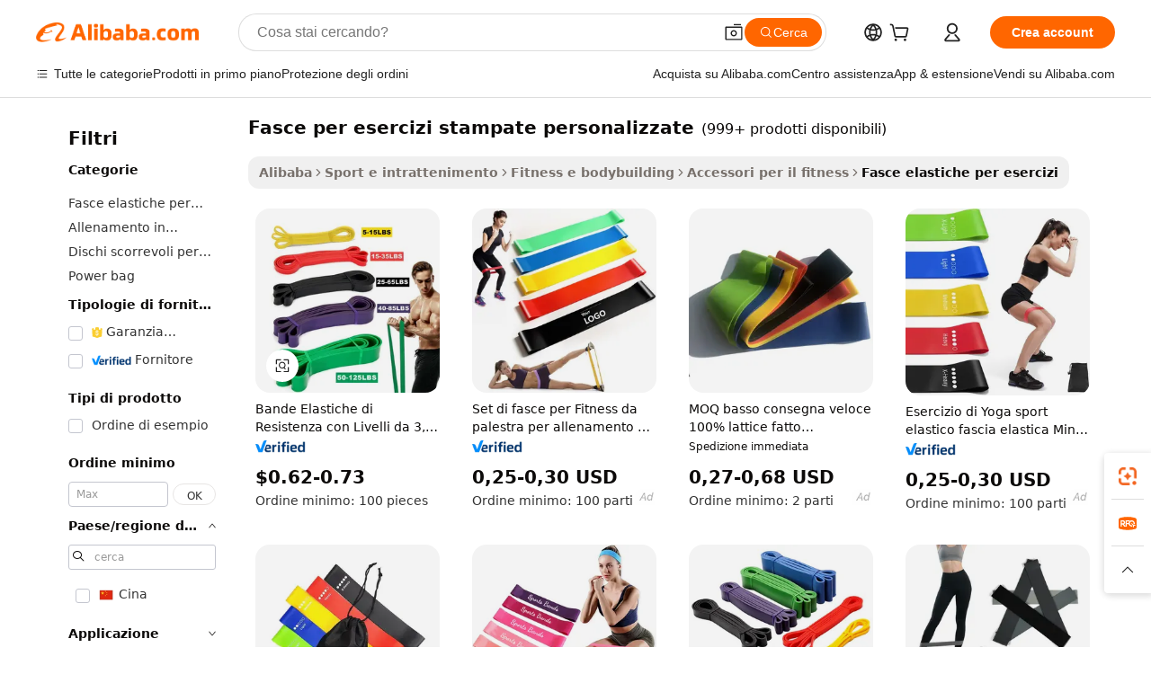

--- FILE ---
content_type: text/html;charset=UTF-8
request_url: https://italian.alibaba.com/g/custom-printed-exercise-bands.html
body_size: 182549
content:

<!-- screen_content -->

    <!-- tangram:5410 begin-->
    <!-- tangram:529998 begin-->
    
<!DOCTYPE html>
<html lang="it" dir="ltr">
  <head>
        <script>
      window.__BB = {
        scene: window.__bb_scene || 'traffic-free-goods'
      };
      window.__BB.BB_CWV_IGNORE = {
          lcp_element: ['#icbu-buyer-pc-top-banner'],
          lcp_url: [],
        };
      window._timing = {}
      window._timing.first_start = Date.now();
      window.needLoginInspiration = Boolean(false);
      // 变量用于标记页面首次可见时间
      let firstVisibleTime = null;
      if (typeof document.hidden !== 'undefined') {
        // 页面首次加载时直接统计
        if (!document.hidden) {
          firstVisibleTime = Date.now();
          window.__BB_timex = 1
        } else {
          // 页面不可见时监听 visibilitychange 事件
          document.addEventListener('visibilitychange', () => {
            if (!document.hidden) {
              firstVisibleTime = Date.now();
              window.__BB_timex = firstVisibleTime - window.performance.timing.navigationStart
              window.__BB.firstVisibleTime = window.__BB_timex
              console.log("Page became visible after "+ window.__BB_timex + " ms");
            }
          }, { once: true });  // 确保只触发一次
        }
      } else {
        console.warn('Page Visibility API is not supported in this browser.');
      }
    </script>
        <meta name="data-spm" content="a2700">
        <meta name="aplus-xplug" content="NONE">
        <meta name="aplus-icbu-disable-umid" content="1">
        <meta name="google-translate-customization" content="9de59014edaf3b99-22e1cf3b5ca21786-g00bb439a5e9e5f8f-f">
    <meta name="yandex-verification" content="25a76ba8e4443bb3" />
    <meta name="msvalidate.01" content="E3FBF0E89B724C30844BF17C59608E8F" />
    <meta name="viewport" content="width=device-width, initial-scale=1.0, maximum-scale=5.0, user-scalable=yes">
        <link rel="preconnect" href="https://s.alicdn.com/" crossorigin>
    <link rel="dns-prefetch" href="https://s.alicdn.com">
                        <link rel="preload" href="https://s.alicdn.com/@g/alilog/??aplus_plugin_icbufront/index.js,mlog/aplus_v2.js" as="script">
        <link rel="preload" href="https://s.alicdn.com/@img/imgextra/i2/O1CN0153JdbU26g4bILVOyC_!!6000000007690-2-tps-418-58.png" as="image">
        <script>
            window.__APLUS_ABRATE__ = {
        perf_group: 'base64cached',
        scene: "traffic-free-goods",
      };
    </script>
    <meta name="aplus-mmstat-timeout" content="15000">
        <meta content="text/html; charset=utf-8" http-equiv="Content-Type">
          <title>Durevole ed elegante fasce per esercizi stampate personalizzate per il fitness - Alibaba.com</title>
      <meta name="keywords" content="resistance loop exercise bands,exercise bands,loop exercise band">
      <meta name="description" content="Goditi gli allenamenti di resistenza con fasce per esercizi stampate personalizzate di alta qualità di Alibaba.com. Queste fasce per esercizi stampate personalizzate consentono una varietà di allenamenti a un prezzo conveniente.">
            <meta name="pagetiming-rate" content="9">
      <meta name="pagetiming-resource-rate" content="4">
                    <link rel="canonical" href="https://italian.alibaba.com/g/custom-printed-exercise-bands.html">
                              <link rel="alternate" hreflang="fr" href="https://french.alibaba.com/g/custom-printed-exercise-bands.html">
                  <link rel="alternate" hreflang="de" href="https://german.alibaba.com/g/custom-printed-exercise-bands.html">
                  <link rel="alternate" hreflang="pt" href="https://portuguese.alibaba.com/g/custom-printed-exercise-bands.html">
                  <link rel="alternate" hreflang="it" href="https://italian.alibaba.com/g/custom-printed-exercise-bands.html">
                  <link rel="alternate" hreflang="es" href="https://spanish.alibaba.com/g/custom-printed-exercise-bands.html">
                  <link rel="alternate" hreflang="ru" href="https://russian.alibaba.com/g/custom-printed-exercise-bands.html">
                  <link rel="alternate" hreflang="ko" href="https://korean.alibaba.com/g/custom-printed-exercise-bands.html">
                  <link rel="alternate" hreflang="ar" href="https://arabic.alibaba.com/g/custom-printed-exercise-bands.html">
                  <link rel="alternate" hreflang="ja" href="https://japanese.alibaba.com/g/custom-printed-exercise-bands.html">
                  <link rel="alternate" hreflang="tr" href="https://turkish.alibaba.com/g/custom-printed-exercise-bands.html">
                  <link rel="alternate" hreflang="th" href="https://thai.alibaba.com/g/custom-printed-exercise-bands.html">
                  <link rel="alternate" hreflang="vi" href="https://vietnamese.alibaba.com/g/custom-printed-exercise-bands.html">
                  <link rel="alternate" hreflang="nl" href="https://dutch.alibaba.com/g/custom-printed-exercise-bands.html">
                  <link rel="alternate" hreflang="he" href="https://hebrew.alibaba.com/g/custom-printed-exercise-bands.html">
                  <link rel="alternate" hreflang="id" href="https://indonesian.alibaba.com/g/custom-printed-exercise-bands.html">
                  <link rel="alternate" hreflang="hi" href="https://hindi.alibaba.com/g/custom-printed-exercise-bands.html">
                  <link rel="alternate" hreflang="en" href="https://www.alibaba.com/showroom/custom-printed-exercise-bands.html">
                  <link rel="alternate" hreflang="zh" href="https://chinese.alibaba.com/g/custom-printed-exercise-bands.html">
                  <link rel="alternate" hreflang="x-default" href="https://www.alibaba.com/showroom/custom-printed-exercise-bands.html">
                                        <script>
      // Aplus 配置自动打点
      var queue = window.goldlog_queue || (window.goldlog_queue = []);
      var tags = ["button", "a", "div", "span", "i", "svg", "input", "li", "tr"];
      queue.push(
        {
          action: 'goldlog.appendMetaInfo',
          arguments: [
            'aplus-auto-exp',
            [
              {
                logkey: '/sc.ug_msite.new_product_exp',
                cssSelector: '[data-spm-exp]',
                props: ["data-spm-exp"],
              },
              {
                logkey: '/sc.ug_pc.seolist_product_exp',
                cssSelector: '.traffic-card-gallery',
                props: ["data-spm-exp"],
              }
            ]
          ]
        }
      )
      queue.push({
        action: 'goldlog.setMetaInfo',
        arguments: ['aplus-auto-clk', JSON.stringify(tags.map(tag =>({
          "logkey": "/sc.ug_msite.new_product_clk",
          tag,
          "filter": "data-spm-clk",
          "props": ["data-spm-clk"]
        })))],
      });
    </script>
  </head>
  <div id="icbu-header"><div id="the-new-header" data-version="4.4.0" data-tnh-auto-exp="tnh-expose" data-scenes="search-products" style="position: relative;background-color: #fff;border-bottom: 1px solid #ddd;box-sizing: border-box; font-family:Inter,SF Pro Text,Roboto,Helvetica Neue,Helvetica,Tahoma,Arial,PingFang SC,Microsoft YaHei;"><div style="display: flex;align-items:center;height: 72px;min-width: 1200px;max-width: 1580px;margin: 0 auto;padding: 0 40px;box-sizing: border-box;"><img style="height: 29px; width: 209px;" src="https://s.alicdn.com/@img/imgextra/i2/O1CN0153JdbU26g4bILVOyC_!!6000000007690-2-tps-418-58.png" alt="" /></div><div style="min-width: 1200px;max-width: 1580px;margin: 0 auto;overflow: hidden;font-size: 14px;display: flex;justify-content: space-between;padding: 0 40px;box-sizing: border-box;"><div style="display: flex; align-items: center; justify-content: space-between"><div style="position: relative; height: 36px; padding: 0 28px 0 20px">All categories</div><div style="position: relative; height: 36px; padding-right: 28px">Featured selections</div><div style="position: relative; height: 36px">Trade Assurance</div></div><div style="display: flex; align-items: center; justify-content: space-between"><div style="position: relative; height: 36px; padding-right: 28px">Buyer Central</div><div style="position: relative; height: 36px; padding-right: 28px">Help Center</div><div style="position: relative; height: 36px; padding-right: 28px">Get the app</div><div style="position: relative; height: 36px">Become a supplier</div></div></div></div></div></div>
  <body data-spm="7724857" style="min-height: calc(100vh + 1px)"><script 
id="beacon-aplus"   
src="//s.alicdn.com/@g/alilog/??aplus_plugin_icbufront/index.js,mlog/aplus_v2.js"
exparams="aplus=async&userid=&aplus&ali_beacon_id=&ali_apache_id=&ali_apache_track=&ali_apache_tracktmp=&eagleeye_traceid=2103236317686641870806587e104f&ip=18%2e219%2e158%2e132&dmtrack_c={ali%5fresin%5ftrace%3dse%5frst%3dnull%7csp%5fviewtype%3dY%7cset%3d3%7cser%3d1007%7cpageId%3d08500697d00c4bf6872056244c8eb77a%7cm%5fpageid%3dnull%7cpvmi%3d612db8cc3d14430ab2cad134b8a2a8bd%7csek%5fsepd%3dfasce%2bper%2besercizi%2bstampate%2bpersonalizzate%7csek%3dcustom%2bprinted%2bexercise%2bbands%7cse%5fpn%3d1%7cp4pid%3d5c5db4ef%2d9218%2d464a%2d8931%2dafb1dc6ca200%7csclkid%3dnull%7cforecast%5fpost%5fcate%3dnull%7cseo%5fnew%5fuser%5fflag%3dfalse%7ccategoryId%3d201274359%7cseo%5fsearch%5fmodel%5fupgrade%5fv2%3d2025070801%7cseo%5fmodule%5fcard%5f20240624%3d202406242%7clong%5ftext%5fgoogle%5ftranslate%5fv2%3d2407142%7cseo%5fcontent%5ftd%5fbottom%5ftext%5fupdate%5fkey%3d2025070801%7cseo%5fsearch%5fmodel%5fupgrade%5fv3%3d2025072201%7cdamo%5falt%5freplace%3d2485818%7cseo%5fsearch%5fmodel%5fmulti%5fupgrade%5fv3%3d2025081101%7cwap%5fcross%3d2007659%7cwap%5fcs%5faction%3d2005494%7cAPP%5fVisitor%5fActive%3d26705%7cseo%5fshowroom%5fgoods%5fmix%3d2005244%7cseo%5fdefault%5fcached%5flong%5ftext%5ffrom%5fnew%5fkeyword%5fstep%3d2024122502%7cshowroom%5fgeneral%5ftemplate%3d2005292%7cshowroom%5freview%3d20230308%7cwap%5fcs%5ftext%3dnull%7cstructured%5fdata%3d2025052702%7cseo%5fmulti%5fstyle%5ftext%5fupdate%3d2511181%7cpc%5fnew%5fheader%3dnull%7cseo%5fmeta%5fcate%5ftemplate%5fv1%3d2025042401%7cseo%5fmeta%5ftd%5fsearch%5fkeyword%5fstep%5fv1%3d2025040999%7cshowroom%5fft%5flong%5ftext%5fbaks%3d80802%7cAPP%5fGrowing%5fBuyer%5fHigh%5fIntent%5fActive%3d25488%7cshowroom%5fpc%5fv2019%3d2104%7cAPP%5fProspecting%5fBuyer%3d26712%7ccache%5fcontrol%3dnull%7cAPP%5fChurned%5fCore%5fBuyer%3d25460%7cseo%5fdefault%5fcached%5flong%5ftext%5fstep%3d24110802%7camp%5flighthouse%5fscore%5fimage%3d19657%7cseo%5fft%5ftranslate%5fgemini%3d25012003%7cwap%5fnode%5fssr%3d2015725%7cdataphant%5fopen%3d27030%7clongtext%5fmulti%5fstyle%5fexpand%5frussian%3d2510142%7cseo%5flongtext%5fgoogle%5fdata%5fsection%3d25021702%7cindustry%5fpopular%5ffloor%3dnull%7cwap%5fad%5fgoods%5fproduct%5finterval%3dnull%7cseo%5fgoods%5fbootom%5fwholesale%5flink%3d2486162%7cseo%5fmiddle%5fwholesale%5flink%3d2486164%7cseo%5fkeyword%5faatest%3d4%7cft%5flong%5ftext%5fenpand%5fstep2%3d121602%7cseo%5fft%5flongtext%5fexpand%5fstep3%3d25012102%7cseo%5fwap%5fheadercard%3d2006288%7cAPP%5fChurned%5fInactive%5fVisitor%3d25497%7cAPP%5fGrowing%5fBuyer%5fHigh%5fIntent%5fInactive%3d25484%7cseo%5fmeta%5ftd%5fmulti%5fkey%3d2025061801%7ctop%5frecommend%5f20250120%3d202501201%7clongtext%5fmulti%5fstyle%5fexpand%5ffrench%5fcopy%3d25091802%7clongtext%5fmulti%5fstyle%5fexpand%5ffrench%5fcopy%5fcopy%3d25092502%7clong%5ftext%5fpaa%3d220901%7cseo%5ffloor%5fexp%3dnull%7cseo%5fshowroom%5falgo%5flink%3d17764%7cseo%5fmeta%5ftd%5faib%5fgeneral%5fkey%3d2025091901%7ccountry%5findustry%3d202311033%7cpc%5ffree%5fswitchtosearch%3d2020529%7cshowroom%5fft%5flong%5ftext%5fenpand%5fstep1%3d101102%7cseo%5fshowroom%5fnorel%3d443425%7cplp%5fstyle%5f25%5fpc%3d202505222%7cseo%5fggs%5flayer%3d10011%7cquery%5fmutil%5flang%5ftranslate%3d2025060300%7cAPP%5fChurned%5fBuyer%3d25466%7cstream%5frender%5fperf%5fopt%3d2309181%7cwap%5fgoods%3d2007383%7cseo%5fshowroom%5fsimilar%5f20240614%3d202406142%7cchinese%5fopen%3d6307%7cquery%5fgpt%5ftranslate%3d20240820%7cad%5fproduct%5finterval%3dnull%7camp%5fto%5fpwa%3d2007359%7cplp%5faib%5fmulti%5fai%5fmeta%3d20250401%7cwap%5fsupplier%5fcontent%3dnull%7cpc%5ffree%5frefactoring%3d20220315%7csso%5foem%5ffloor%3d30031%7cAPP%5fGrowing%5fBuyer%5fInactive%3d25476%7cseo%5fpc%5fnew%5fview%5f20240807%3d202408072%7cseo%5fbottom%5ftext%5fentity%5fkey%5fcopy%3d2025062400%7cstream%5frender%3d433763%7cseo%5fmodule%5fcard%5f20240424%3d202404241%7cseo%5ftitle%5freplace%5f20191226%3d5841%7clongtext%5fmulti%5fstyle%5fexpand%3d25090802%7cgoogleweblight%3d6516%7clighthouse%5fbase64%3dnull%7cAPP%5fProspecting%5fBuyer%5fActive%3d26719%7cad%5fgoods%5fproduct%5finterval%3dnull%7cseo%5fbottom%5fdeep%5fextend%5fkw%5fkey%3d2025071101%7clongtext%5fmulti%5fstyle%5fexpand%5fturkish%3d25102802%7cilink%5fuv%3d20240911%7cwap%5flist%5fwakeup%3d2005832%7ctpp%5fcrosslink%5fpc%3d20205311%7cseo%5ftop%5fbooth%3d18501%7cAPP%5fGrowing%5fBuyer%5fLess%5fActive%3d25470%7cseo%5fsearch%5fmodel%5fupgrade%5frank%3d2025092401%7cgoodslayer%3d7977%7cft%5flong%5ftext%5ftranslate%5fexpand%5fstep1%3d24110802%7cseo%5fheaderstyle%5ftraffic%5fkey%5fv1%3d2025072100%7ccrosslink%5fswitch%3d2008141%7cp4p%5foutline%3d20240328%7cseo%5fmeta%5ftd%5faib%5fv2%5fkey%3d2025091801%7crts%5fmulti%3d2008404%7cseo%5fad%5foptimization%5fkey%5fv2%3d2025072301%7cAPP%5fVisitor%5fLess%5fActive%3d26698%7cplp%5fstyle%5f25%3d202505192%7ccdn%5fvm%3d2007368%7cwap%5fad%5fproduct%5finterval%3dnull%7cseo%5fsearch%5fmodel%5fmulti%5fupgrade%5frank%3d2025092401%7cpc%5fcard%5fshare%3d2025081201%7cAPP%5fGrowing%5fBuyer%5fHigh%5fIntent%5fLess%5fActive%3d25480%7cgoods%5ftitle%5fsubstitute%3d9617%7cwap%5fscreen%5fexp%3d2025081400%7creact%5fheader%5ftest%3d202502182%7cpc%5fcs%5fcolor%3dnull%7cshowroom%5fft%5flong%5ftext%5ftest%3d72502%7cone%5ftap%5flogin%5fABTest%3d202308153%7cseo%5fhyh%5fshow%5ftags%3d9867%7cplp%5fstructured%5fdata%3d2508182%7cguide%5fdelete%3d2008526%7cseo%5findustry%5ftemplate%3dnull%7cseo%5fmeta%5ftd%5fmulti%5fes%5fkey%3d2025073101%7cseo%5fshowroom%5fdata%5fmix%3d19888%7csso%5ftop%5franking%5ffloor%3d20031%7cseo%5ftd%5fdeep%5fupgrade%5fkey%5fv3%3d2025081101%7cwap%5fue%5fone%3d2025111401%7cshowroom%5fto%5frts%5flink%3d2008480%7ccountrysearch%5ftest%3dnull%7cseo%5fplp%5fdate%5fv2%3d2025102701%7cshowroom%5flist%5fnew%5farrival%3d2811002%7cchannel%5famp%5fto%5fpwa%3dnull%7cseo%5fmulti%5fstyles%5flong%5ftext%3d2503172%7cseo%5fmeta%5ftext%5fmutli%5fcate%5ftemplate%5fv1%3d2025080800%7cseo%5fdefault%5fcached%5fmutil%5flong%5ftext%5fstep%3d24110436%7cseo%5faction%5fpoint%5ftype%3d22823%7cseo%5faib%5ftd%5flaunch%5f20240828%5fcopy%3d202408282%7cseo%5fshowroom%5fwholesale%5flink%3dnull%7cseo%5fperf%5fimprove%3d2023999%7cseo%5fwap%5flist%5fbounce%5f01%3d2063%7cseo%5fwap%5flist%5fbounce%5f02%3d2128%7cAPP%5fGrowing%5fBuyer%5fActive%3d25492%7cvideolayer%3dnull%7cvideo%5fplay%3d2006036%7cAPP%5fChurned%5fMember%5fInactive%3d25501%7cseo%5fgoogle%5fnew%5fstruct%3d438326%7cicbu%5falgo%5fp4p%5fseo%5fad%3d2025072301%7ctpp%5ftrace%3dseoKeyword%2dseoKeyword%5fv3%2dbase%2dORIGINAL}&pageid=12db9e84210316fa1768664187&hn=ensearchweb033003022250%2erg%2dus%2deast%2eus68&asid=AQAAAAB7rGtp2vmfIQAAAACk9nnUsed/EQ==&treq=&tres=" async>
</script>
            <style>body{background-color:white;}.no-scrollbar.il-sticky.il-top-0.il-max-h-\[100vh\].il-w-\[200px\].il-flex-shrink-0.il-flex-grow-0.il-overflow-y-scroll{background-color:#FFF;padding-left:12px}</style>
                    <!-- tangram:530006 begin-->
<!--  -->
 <style>
   @keyframes il-spin {
     to {
       transform: rotate(360deg);
     }
   }
   @keyframes il-pulse {
     50% {
       opacity: 0.5;
     }
   }
   .traffic-card-gallery {display: flex;position: relative;flex-direction: column;justify-content: flex-start;border-radius: 0.5rem;background-color: #fff;padding: 0.5rem 0.5rem 1rem;overflow: hidden;font-size: 0.75rem;line-height: 1rem;}
   .traffic-card-list {display: flex;position: relative;flex-direction: row;justify-content: flex-start;border-bottom-width: 1px;background-color: #fff;padding: 1rem;height: 292px;overflow: hidden;font-size: 0.75rem;line-height: 1rem;}
   .product-price {
     b {
       font-size: 22px;
     }
   }
   .skel-loading {
       animation: il-pulse 2s cubic-bezier(0.4, 0, 0.6, 1) infinite;background-color: hsl(60, 4.8%, 95.9%);
   }
 </style>
<div id="first-cached-card">
  <div style="box-sizing:border-box;display: flex;position: absolute;left: 0;right: 0;margin: 0 auto;z-index: 1;min-width: 1200px;max-width: 1580px;padding: 0.75rem 3.25rem 0;pointer-events: none;">
    <!--页面左侧区域-->
    <div style="width: 200px;padding-top: 1rem;padding-left:12px; background-color: #fff;border-radius: 0.25rem">
      <div class="skel-loading" style="height: 1.5rem;width: 50%;border-radius: 0.25rem;"></div>
      <div style="margin-top: 1rem;margin-bottom: 1rem;">
        <div class="skel-loading" style="height: 1rem;width: calc(100% * 5 / 6);"></div>
        <div
          class="skel-loading"
          style="margin-top: 1rem;height: 1rem;width: calc(100% * 8 / 12);"
        ></div>
        <div class="skel-loading" style="margin-top: 1rem;height: 1rem;width: 75%;"></div>
        <div
          class="skel-loading"
          style="margin-top: 1rem;height: 1rem;width: calc(100% * 7 / 12);"
        ></div>
      </div>
      <div class="skel-loading" style="height: 1.5rem;width: 50%;border-radius: 0.25rem;"></div>
      <div style="margin-top: 1rem;margin-bottom: 1rem;">
        <div class="skel-loading" style="height: 1rem;width: calc(100% * 5 / 6);"></div>
        <div
          class="skel-loading"
          style="margin-top: 1rem;height: 1rem;width: calc(100% * 8 / 12);"
        ></div>
        <div class="skel-loading" style="margin-top: 1rem;height: 1rem;width: 75%;"></div>
        <div
          class="skel-loading"
          style="margin-top: 1rem;height: 1rem;width: calc(100% * 7 / 12);"
        ></div>
      </div>
      <div class="skel-loading" style="height: 1.5rem;width: 50%;border-radius: 0.25rem;"></div>
      <div style="margin-top: 1rem;margin-bottom: 1rem;">
        <div class="skel-loading" style="height: 1rem;width: calc(100% * 5 / 6);"></div>
        <div
          class="skel-loading"
          style="margin-top: 1rem;height: 1rem;width: calc(100% * 8 / 12);"
        ></div>
        <div class="skel-loading" style="margin-top: 1rem;height: 1rem;width: 75%;"></div>
        <div
          class="skel-loading"
          style="margin-top: 1rem;height: 1rem;width: calc(100% * 7 / 12);"
        ></div>
      </div>
      <div class="skel-loading" style="height: 1.5rem;width: 50%;border-radius: 0.25rem;"></div>
      <div style="margin-top: 1rem;margin-bottom: 1rem;">
        <div class="skel-loading" style="height: 1rem;width: calc(100% * 5 / 6);"></div>
        <div
          class="skel-loading"
          style="margin-top: 1rem;height: 1rem;width: calc(100% * 8 / 12);"
        ></div>
        <div class="skel-loading" style="margin-top: 1rem;height: 1rem;width: 75%;"></div>
        <div
          class="skel-loading"
          style="margin-top: 1rem;height: 1rem;width: calc(100% * 7 / 12);"
        ></div>
      </div>
      <div class="skel-loading" style="height: 1.5rem;width: 50%;border-radius: 0.25rem;"></div>
      <div style="margin-top: 1rem;margin-bottom: 1rem;">
        <div class="skel-loading" style="height: 1rem;width: calc(100% * 5 / 6);"></div>
        <div
          class="skel-loading"
          style="margin-top: 1rem;height: 1rem;width: calc(100% * 8 / 12);"
        ></div>
        <div class="skel-loading" style="margin-top: 1rem;height: 1rem;width: 75%;"></div>
        <div
          class="skel-loading"
          style="margin-top: 1rem;height: 1rem;width: calc(100% * 7 / 12);"
        ></div>
      </div>
      <div class="skel-loading" style="height: 1.5rem;width: 50%;border-radius: 0.25rem;"></div>
      <div style="margin-top: 1rem;margin-bottom: 1rem;">
        <div class="skel-loading" style="height: 1rem;width: calc(100% * 5 / 6);"></div>
        <div
          class="skel-loading"
          style="margin-top: 1rem;height: 1rem;width: calc(100% * 8 / 12);"
        ></div>
        <div class="skel-loading" style="margin-top: 1rem;height: 1rem;width: 75%;"></div>
        <div
          class="skel-loading"
          style="margin-top: 1rem;height: 1rem;width: calc(100% * 7 / 12);"
        ></div>
      </div>
    </div>
    <!--页面主体区域-->
    <div style="flex: 1 1 0%; overflow: hidden;padding: 0.5rem 0.5rem 0.5rem 1.5rem">
      <div style="height: 1.25rem;margin-bottom: 1rem;"></div>
      <!-- keywords -->
      <div style="margin-bottom: 1rem;height: 1.75rem;font-weight: 700;font-size: 1.25rem;line-height: 1.75rem;"></div>
      <!-- longtext -->
            <div style="width: calc(25% - 0.9rem);pointer-events: auto">
        <div class="traffic-card-gallery">
          <!-- ProductImage -->
          <a href="//www.alibaba.com/product-detail/8-15LBS-Resistance-Levels-Pull-up_1600974077634.html?from=SEO" target="_blank" style="position: relative;margin-bottom: 0.5rem;aspect-ratio: 1;overflow: hidden;border-radius: 0.5rem;">
            <div style="display: flex; overflow: hidden">
              <div style="position: relative;margin: 0;width: 100%;min-width: 0;flex-shrink: 0;flex-grow: 0;flex-basis: 100%;padding: 0;">
                <img style="position: relative; aspect-ratio: 1; width: 100%" src="[data-uri]" loading="eager" />
                <div style="position: absolute;left: 0;bottom: 0;right: 0;top: 0;background-color: #000;opacity: 0.05;"></div>
              </div>
            </div>
          </a>
          <div style="display: flex;flex: 1 1 0%;flex-direction: column;justify-content: space-between;">
            <div>
              <a class="skel-loading" style="margin-top: 0.5rem;display:inline-block;width:100%;height:1rem;" href="//www.alibaba.com/product-detail/8-15LBS-Resistance-Levels-Pull-up_1600974077634.html" target="_blank"></a>
              <a class="skel-loading" style="margin-top: 0.125rem;display:inline-block;width:100%;height:1rem;" href="//www.alibaba.com/product-detail/8-15LBS-Resistance-Levels-Pull-up_1600974077634.html" target="_blank"></a>
              <div class="skel-loading" style="margin-top: 0.25rem;height:1.625rem;width:75%"></div>
              <div class="skel-loading" style="margin-top: 0.5rem;height: 1rem;width:50%"></div>
              <div class="skel-loading" style="margin-top:0.25rem;height:1rem;width:25%"></div>
            </div>
          </div>

        </div>
      </div>

    </div>
  </div>
</div>
<!-- tangram:530006 end-->
            <style>.component-left-filter-callback{display:flex;position:relative;margin-top:10px;height:1200px}.component-left-filter-callback img{width:200px}.component-left-filter-callback i{position:absolute;top:5%;left:50%}.related-search-wrapper{padding:.5rem;--tw-bg-opacity: 1;background-color:#fff;background-color:rgba(255,255,255,var(--tw-bg-opacity, 1));border-width:1px;border-color:var(--input)}.related-search-wrapper .related-search-box{margin:12px 16px}.related-search-wrapper .related-search-box .related-search-title{display:inline;float:start;color:#666;word-wrap:break-word;margin-right:12px;width:13%}.related-search-wrapper .related-search-box .related-search-content{display:flex;flex-wrap:wrap}.related-search-wrapper .related-search-box .related-search-content .related-search-link{margin-right:12px;width:23%;overflow:hidden;color:#666;text-overflow:ellipsis;white-space:nowrap}.product-title img{margin-right:.5rem;display:inline-block;height:1rem;vertical-align:sub}.product-price b{font-size:22px}.similar-icon{position:absolute;bottom:12px;z-index:2;right:12px}.rfq-card{display:inline-block;position:relative;box-sizing:border-box;margin-bottom:36px}.rfq-card .rfq-card-content{display:flex;position:relative;flex-direction:column;align-items:flex-start;background-size:cover;background-color:#fff;padding:12px;width:100%;height:100%}.rfq-card .rfq-card-content .rfq-card-icon{margin-top:50px}.rfq-card .rfq-card-content .rfq-card-icon img{width:45px}.rfq-card .rfq-card-content .rfq-card-top-title{margin-top:14px;color:#222;font-weight:400;font-size:16px}.rfq-card .rfq-card-content .rfq-card-title{margin-top:24px;color:#333;font-weight:800;font-size:20px}.rfq-card .rfq-card-content .rfq-card-input-box{margin-top:24px;width:100%}.rfq-card .rfq-card-content .rfq-card-input-box textarea{box-sizing:border-box;border:1px solid #ddd;border-radius:4px;background-color:#fff;padding:9px 12px;width:100%;height:88px;resize:none;color:#666;font-weight:400;font-size:13px;font-family:inherit}.rfq-card .rfq-card-content .rfq-card-button{margin-top:24px;border:1px solid #666;border-radius:16px;background-color:#fff;width:67%;color:#000;font-weight:700;font-size:14px;line-height:30px;text-align:center}[data-modulename^=ProductList-] div{contain-intrinsic-size:auto 500px}.traffic-card-gallery:hover{--tw-shadow: 0px 2px 6px 2px rgba(0,0,0,.12157);--tw-shadow-colored: 0px 2px 6px 2px var(--tw-shadow-color);box-shadow:0 0 #0000,0 0 #0000,0 2px 6px 2px #0000001f;box-shadow:var(--tw-ring-offset-shadow, 0 0 rgba(0,0,0,0)),var(--tw-ring-shadow, 0 0 rgba(0,0,0,0)),var(--tw-shadow);z-index:10}.traffic-card-gallery{position:relative;display:flex;flex-direction:column;justify-content:flex-start;overflow:hidden;border-radius:.75rem;--tw-bg-opacity: 1;background-color:#fff;background-color:rgba(255,255,255,var(--tw-bg-opacity, 1));padding:.5rem;font-size:.75rem;line-height:1rem}.traffic-card-list{position:relative;display:flex;height:292px;flex-direction:row;justify-content:flex-start;overflow:hidden;border-bottom-width:1px;--tw-bg-opacity: 1;background-color:#fff;background-color:rgba(255,255,255,var(--tw-bg-opacity, 1));padding:1rem;font-size:.75rem;line-height:1rem}.traffic-card-g-industry:hover{--tw-shadow: 0 0 10px rgba(0,0,0,.1);--tw-shadow-colored: 0 0 10px var(--tw-shadow-color);box-shadow:0 0 #0000,0 0 #0000,0 0 10px #0000001a;box-shadow:var(--tw-ring-offset-shadow, 0 0 rgba(0,0,0,0)),var(--tw-ring-shadow, 0 0 rgba(0,0,0,0)),var(--tw-shadow)}.traffic-card-g-industry{position:relative;border-radius:var(--radius);--tw-bg-opacity: 1;background-color:#fff;background-color:rgba(255,255,255,var(--tw-bg-opacity, 1));padding:1.25rem .75rem .75rem;font-size:.875rem;line-height:1.25rem}.module-filter-section-wrapper{max-height:none!important;overflow-x:hidden}*,:before,:after{--tw-border-spacing-x: 0;--tw-border-spacing-y: 0;--tw-translate-x: 0;--tw-translate-y: 0;--tw-rotate: 0;--tw-skew-x: 0;--tw-skew-y: 0;--tw-scale-x: 1;--tw-scale-y: 1;--tw-pan-x: ;--tw-pan-y: ;--tw-pinch-zoom: ;--tw-scroll-snap-strictness: proximity;--tw-gradient-from-position: ;--tw-gradient-via-position: ;--tw-gradient-to-position: ;--tw-ordinal: ;--tw-slashed-zero: ;--tw-numeric-figure: ;--tw-numeric-spacing: ;--tw-numeric-fraction: ;--tw-ring-inset: ;--tw-ring-offset-width: 0px;--tw-ring-offset-color: #fff;--tw-ring-color: rgba(59, 130, 246, .5);--tw-ring-offset-shadow: 0 0 rgba(0,0,0,0);--tw-ring-shadow: 0 0 rgba(0,0,0,0);--tw-shadow: 0 0 rgba(0,0,0,0);--tw-shadow-colored: 0 0 rgba(0,0,0,0);--tw-blur: ;--tw-brightness: ;--tw-contrast: ;--tw-grayscale: ;--tw-hue-rotate: ;--tw-invert: ;--tw-saturate: ;--tw-sepia: ;--tw-drop-shadow: ;--tw-backdrop-blur: ;--tw-backdrop-brightness: ;--tw-backdrop-contrast: ;--tw-backdrop-grayscale: ;--tw-backdrop-hue-rotate: ;--tw-backdrop-invert: ;--tw-backdrop-opacity: ;--tw-backdrop-saturate: ;--tw-backdrop-sepia: ;--tw-contain-size: ;--tw-contain-layout: ;--tw-contain-paint: ;--tw-contain-style: }::backdrop{--tw-border-spacing-x: 0;--tw-border-spacing-y: 0;--tw-translate-x: 0;--tw-translate-y: 0;--tw-rotate: 0;--tw-skew-x: 0;--tw-skew-y: 0;--tw-scale-x: 1;--tw-scale-y: 1;--tw-pan-x: ;--tw-pan-y: ;--tw-pinch-zoom: ;--tw-scroll-snap-strictness: proximity;--tw-gradient-from-position: ;--tw-gradient-via-position: ;--tw-gradient-to-position: ;--tw-ordinal: ;--tw-slashed-zero: ;--tw-numeric-figure: ;--tw-numeric-spacing: ;--tw-numeric-fraction: ;--tw-ring-inset: ;--tw-ring-offset-width: 0px;--tw-ring-offset-color: #fff;--tw-ring-color: rgba(59, 130, 246, .5);--tw-ring-offset-shadow: 0 0 rgba(0,0,0,0);--tw-ring-shadow: 0 0 rgba(0,0,0,0);--tw-shadow: 0 0 rgba(0,0,0,0);--tw-shadow-colored: 0 0 rgba(0,0,0,0);--tw-blur: ;--tw-brightness: ;--tw-contrast: ;--tw-grayscale: ;--tw-hue-rotate: ;--tw-invert: ;--tw-saturate: ;--tw-sepia: ;--tw-drop-shadow: ;--tw-backdrop-blur: ;--tw-backdrop-brightness: ;--tw-backdrop-contrast: ;--tw-backdrop-grayscale: ;--tw-backdrop-hue-rotate: ;--tw-backdrop-invert: ;--tw-backdrop-opacity: ;--tw-backdrop-saturate: ;--tw-backdrop-sepia: ;--tw-contain-size: ;--tw-contain-layout: ;--tw-contain-paint: ;--tw-contain-style: }*,:before,:after{box-sizing:border-box;border-width:0;border-style:solid;border-color:#e5e7eb}:before,:after{--tw-content: ""}html,:host{line-height:1.5;-webkit-text-size-adjust:100%;-moz-tab-size:4;-o-tab-size:4;tab-size:4;font-family:ui-sans-serif,system-ui,-apple-system,Segoe UI,Roboto,Ubuntu,Cantarell,Noto Sans,sans-serif,"Apple Color Emoji","Segoe UI Emoji",Segoe UI Symbol,"Noto Color Emoji";font-feature-settings:normal;font-variation-settings:normal;-webkit-tap-highlight-color:transparent}body{margin:0;line-height:inherit}hr{height:0;color:inherit;border-top-width:1px}abbr:where([title]){text-decoration:underline;-webkit-text-decoration:underline dotted;text-decoration:underline dotted}h1,h2,h3,h4,h5,h6{font-size:inherit;font-weight:inherit}a{color:inherit;text-decoration:inherit}b,strong{font-weight:bolder}code,kbd,samp,pre{font-family:ui-monospace,SFMono-Regular,Menlo,Monaco,Consolas,Liberation Mono,Courier New,monospace;font-feature-settings:normal;font-variation-settings:normal;font-size:1em}small{font-size:80%}sub,sup{font-size:75%;line-height:0;position:relative;vertical-align:baseline}sub{bottom:-.25em}sup{top:-.5em}table{text-indent:0;border-color:inherit;border-collapse:collapse}button,input,optgroup,select,textarea{font-family:inherit;font-feature-settings:inherit;font-variation-settings:inherit;font-size:100%;font-weight:inherit;line-height:inherit;letter-spacing:inherit;color:inherit;margin:0;padding:0}button,select{text-transform:none}button,input:where([type=button]),input:where([type=reset]),input:where([type=submit]){-webkit-appearance:button;background-color:transparent;background-image:none}:-moz-focusring{outline:auto}:-moz-ui-invalid{box-shadow:none}progress{vertical-align:baseline}::-webkit-inner-spin-button,::-webkit-outer-spin-button{height:auto}[type=search]{-webkit-appearance:textfield;outline-offset:-2px}::-webkit-search-decoration{-webkit-appearance:none}::-webkit-file-upload-button{-webkit-appearance:button;font:inherit}summary{display:list-item}blockquote,dl,dd,h1,h2,h3,h4,h5,h6,hr,figure,p,pre{margin:0}fieldset{margin:0;padding:0}legend{padding:0}ol,ul,menu{list-style:none;margin:0;padding:0}dialog{padding:0}textarea{resize:vertical}input::-moz-placeholder,textarea::-moz-placeholder{opacity:1;color:#9ca3af}input::placeholder,textarea::placeholder{opacity:1;color:#9ca3af}button,[role=button]{cursor:pointer}:disabled{cursor:default}img,svg,video,canvas,audio,iframe,embed,object{display:block;vertical-align:middle}img,video{max-width:100%;height:auto}[hidden]:where(:not([hidden=until-found])){display:none}:root{--background: hsl(0, 0%, 100%);--foreground: hsl(20, 14.3%, 4.1%);--card: hsl(0, 0%, 100%);--card-foreground: hsl(20, 14.3%, 4.1%);--popover: hsl(0, 0%, 100%);--popover-foreground: hsl(20, 14.3%, 4.1%);--primary: hsl(24, 100%, 50%);--primary-foreground: hsl(60, 9.1%, 97.8%);--secondary: hsl(60, 4.8%, 95.9%);--secondary-foreground: #333;--muted: hsl(60, 4.8%, 95.9%);--muted-foreground: hsl(25, 5.3%, 44.7%);--accent: hsl(60, 4.8%, 95.9%);--accent-foreground: hsl(24, 9.8%, 10%);--destructive: hsl(0, 84.2%, 60.2%);--destructive-foreground: hsl(60, 9.1%, 97.8%);--border: hsl(20, 5.9%, 90%);--input: hsl(20, 5.9%, 90%);--ring: hsl(24.6, 95%, 53.1%);--radius: 1rem}.dark{--background: hsl(20, 14.3%, 4.1%);--foreground: hsl(60, 9.1%, 97.8%);--card: hsl(20, 14.3%, 4.1%);--card-foreground: hsl(60, 9.1%, 97.8%);--popover: hsl(20, 14.3%, 4.1%);--popover-foreground: hsl(60, 9.1%, 97.8%);--primary: hsl(20.5, 90.2%, 48.2%);--primary-foreground: hsl(60, 9.1%, 97.8%);--secondary: hsl(12, 6.5%, 15.1%);--secondary-foreground: hsl(60, 9.1%, 97.8%);--muted: hsl(12, 6.5%, 15.1%);--muted-foreground: hsl(24, 5.4%, 63.9%);--accent: hsl(12, 6.5%, 15.1%);--accent-foreground: hsl(60, 9.1%, 97.8%);--destructive: hsl(0, 72.2%, 50.6%);--destructive-foreground: hsl(60, 9.1%, 97.8%);--border: hsl(12, 6.5%, 15.1%);--input: hsl(12, 6.5%, 15.1%);--ring: hsl(20.5, 90.2%, 48.2%)}*{border-color:#e7e5e4;border-color:var(--border)}body{background-color:#fff;background-color:var(--background);color:#0c0a09;color:var(--foreground)}.il-sr-only{position:absolute;width:1px;height:1px;padding:0;margin:-1px;overflow:hidden;clip:rect(0,0,0,0);white-space:nowrap;border-width:0}.il-invisible{visibility:hidden}.il-fixed{position:fixed}.il-absolute{position:absolute}.il-relative{position:relative}.il-sticky{position:sticky}.il-inset-0{inset:0}.il--bottom-12{bottom:-3rem}.il--top-12{top:-3rem}.il-bottom-0{bottom:0}.il-bottom-2{bottom:.5rem}.il-bottom-3{bottom:.75rem}.il-bottom-4{bottom:1rem}.il-end-0{right:0}.il-end-2{right:.5rem}.il-end-3{right:.75rem}.il-end-4{right:1rem}.il-left-0{left:0}.il-left-3{left:.75rem}.il-right-0{right:0}.il-right-2{right:.5rem}.il-right-3{right:.75rem}.il-start-0{left:0}.il-start-1\/2{left:50%}.il-start-2{left:.5rem}.il-start-3{left:.75rem}.il-start-\[50\%\]{left:50%}.il-top-0{top:0}.il-top-1\/2{top:50%}.il-top-16{top:4rem}.il-top-4{top:1rem}.il-top-\[50\%\]{top:50%}.il-z-10{z-index:10}.il-z-50{z-index:50}.il-z-\[9999\]{z-index:9999}.il-col-span-4{grid-column:span 4 / span 4}.il-m-0{margin:0}.il-m-3{margin:.75rem}.il-m-auto{margin:auto}.il-mx-auto{margin-left:auto;margin-right:auto}.il-my-3{margin-top:.75rem;margin-bottom:.75rem}.il-my-5{margin-top:1.25rem;margin-bottom:1.25rem}.il-my-auto{margin-top:auto;margin-bottom:auto}.\!il-mb-4{margin-bottom:1rem!important}.il--mt-4{margin-top:-1rem}.il-mb-0{margin-bottom:0}.il-mb-1{margin-bottom:.25rem}.il-mb-2{margin-bottom:.5rem}.il-mb-3{margin-bottom:.75rem}.il-mb-4{margin-bottom:1rem}.il-mb-5{margin-bottom:1.25rem}.il-mb-6{margin-bottom:1.5rem}.il-mb-8{margin-bottom:2rem}.il-mb-\[-0\.75rem\]{margin-bottom:-.75rem}.il-mb-\[0\.125rem\]{margin-bottom:.125rem}.il-me-1{margin-right:.25rem}.il-me-2{margin-right:.5rem}.il-me-3{margin-right:.75rem}.il-me-auto{margin-right:auto}.il-mr-1{margin-right:.25rem}.il-mr-2{margin-right:.5rem}.il-ms-1{margin-left:.25rem}.il-ms-4{margin-left:1rem}.il-ms-5{margin-left:1.25rem}.il-ms-8{margin-left:2rem}.il-ms-\[\.375rem\]{margin-left:.375rem}.il-ms-auto{margin-left:auto}.il-mt-0{margin-top:0}.il-mt-0\.5{margin-top:.125rem}.il-mt-1{margin-top:.25rem}.il-mt-2{margin-top:.5rem}.il-mt-3{margin-top:.75rem}.il-mt-4{margin-top:1rem}.il-mt-6{margin-top:1.5rem}.il-line-clamp-1{overflow:hidden;display:-webkit-box;-webkit-box-orient:vertical;-webkit-line-clamp:1}.il-line-clamp-2{overflow:hidden;display:-webkit-box;-webkit-box-orient:vertical;-webkit-line-clamp:2}.il-line-clamp-6{overflow:hidden;display:-webkit-box;-webkit-box-orient:vertical;-webkit-line-clamp:6}.il-inline-block{display:inline-block}.il-inline{display:inline}.il-flex{display:flex}.il-inline-flex{display:inline-flex}.il-grid{display:grid}.il-aspect-square{aspect-ratio:1 / 1}.il-size-5{width:1.25rem;height:1.25rem}.il-h-1{height:.25rem}.il-h-10{height:2.5rem}.il-h-11{height:2.75rem}.il-h-20{height:5rem}.il-h-24{height:6rem}.il-h-3\.5{height:.875rem}.il-h-4{height:1rem}.il-h-40{height:10rem}.il-h-6{height:1.5rem}.il-h-8{height:2rem}.il-h-9{height:2.25rem}.il-h-\[150px\]{height:150px}.il-h-\[152px\]{height:152px}.il-h-\[18\.25rem\]{height:18.25rem}.il-h-\[292px\]{height:292px}.il-h-\[600px\]{height:600px}.il-h-auto{height:auto}.il-h-fit{height:-moz-fit-content;height:fit-content}.il-h-full{height:100%}.il-h-screen{height:100vh}.il-max-h-\[100vh\]{max-height:100vh}.il-w-1\/2{width:50%}.il-w-10{width:2.5rem}.il-w-10\/12{width:83.333333%}.il-w-4{width:1rem}.il-w-6{width:1.5rem}.il-w-64{width:16rem}.il-w-7\/12{width:58.333333%}.il-w-72{width:18rem}.il-w-8{width:2rem}.il-w-8\/12{width:66.666667%}.il-w-9{width:2.25rem}.il-w-9\/12{width:75%}.il-w-\[200px\]{width:200px}.il-w-\[84px\]{width:84px}.il-w-fit{width:-moz-fit-content;width:fit-content}.il-w-full{width:100%}.il-w-screen{width:100vw}.il-min-w-0{min-width:0px}.il-min-w-3{min-width:.75rem}.il-min-w-\[1200px\]{min-width:1200px}.il-max-w-\[1000px\]{max-width:1000px}.il-max-w-\[1580px\]{max-width:1580px}.il-max-w-full{max-width:100%}.il-max-w-lg{max-width:32rem}.il-flex-1{flex:1 1 0%}.il-flex-shrink-0,.il-shrink-0{flex-shrink:0}.il-flex-grow-0,.il-grow-0{flex-grow:0}.il-basis-24{flex-basis:6rem}.il-basis-full{flex-basis:100%}.il-origin-\[--radix-tooltip-content-transform-origin\]{transform-origin:var(--radix-tooltip-content-transform-origin)}.il--translate-x-1\/2{--tw-translate-x: -50%;transform:translate(-50%,var(--tw-translate-y)) rotate(var(--tw-rotate)) skew(var(--tw-skew-x)) skewY(var(--tw-skew-y)) scaleX(var(--tw-scale-x)) scaleY(var(--tw-scale-y));transform:translate(var(--tw-translate-x),var(--tw-translate-y)) rotate(var(--tw-rotate)) skew(var(--tw-skew-x)) skewY(var(--tw-skew-y)) scaleX(var(--tw-scale-x)) scaleY(var(--tw-scale-y))}.il--translate-y-1\/2{--tw-translate-y: -50%;transform:translate(var(--tw-translate-x),-50%) rotate(var(--tw-rotate)) skew(var(--tw-skew-x)) skewY(var(--tw-skew-y)) scaleX(var(--tw-scale-x)) scaleY(var(--tw-scale-y));transform:translate(var(--tw-translate-x),var(--tw-translate-y)) rotate(var(--tw-rotate)) skew(var(--tw-skew-x)) skewY(var(--tw-skew-y)) scaleX(var(--tw-scale-x)) scaleY(var(--tw-scale-y))}.il-translate-x-\[-50\%\]{--tw-translate-x: -50%;transform:translate(-50%,var(--tw-translate-y)) rotate(var(--tw-rotate)) skew(var(--tw-skew-x)) skewY(var(--tw-skew-y)) scaleX(var(--tw-scale-x)) scaleY(var(--tw-scale-y));transform:translate(var(--tw-translate-x),var(--tw-translate-y)) rotate(var(--tw-rotate)) skew(var(--tw-skew-x)) skewY(var(--tw-skew-y)) scaleX(var(--tw-scale-x)) scaleY(var(--tw-scale-y))}.il-translate-y-\[-50\%\]{--tw-translate-y: -50%;transform:translate(var(--tw-translate-x),-50%) rotate(var(--tw-rotate)) skew(var(--tw-skew-x)) skewY(var(--tw-skew-y)) scaleX(var(--tw-scale-x)) scaleY(var(--tw-scale-y));transform:translate(var(--tw-translate-x),var(--tw-translate-y)) rotate(var(--tw-rotate)) skew(var(--tw-skew-x)) skewY(var(--tw-skew-y)) scaleX(var(--tw-scale-x)) scaleY(var(--tw-scale-y))}.il-rotate-90{--tw-rotate: 90deg;transform:translate(var(--tw-translate-x),var(--tw-translate-y)) rotate(90deg) skew(var(--tw-skew-x)) skewY(var(--tw-skew-y)) scaleX(var(--tw-scale-x)) scaleY(var(--tw-scale-y));transform:translate(var(--tw-translate-x),var(--tw-translate-y)) rotate(var(--tw-rotate)) skew(var(--tw-skew-x)) skewY(var(--tw-skew-y)) scaleX(var(--tw-scale-x)) scaleY(var(--tw-scale-y))}@keyframes il-pulse{50%{opacity:.5}}.il-animate-pulse{animation:il-pulse 2s cubic-bezier(.4,0,.6,1) infinite}@keyframes il-spin{to{transform:rotate(360deg)}}.il-animate-spin{animation:il-spin 1s linear infinite}.il-cursor-pointer{cursor:pointer}.il-list-disc{list-style-type:disc}.il-grid-cols-2{grid-template-columns:repeat(2,minmax(0,1fr))}.il-grid-cols-4{grid-template-columns:repeat(4,minmax(0,1fr))}.il-flex-row{flex-direction:row}.il-flex-col{flex-direction:column}.il-flex-col-reverse{flex-direction:column-reverse}.il-flex-wrap{flex-wrap:wrap}.il-flex-nowrap{flex-wrap:nowrap}.il-items-start{align-items:flex-start}.il-items-center{align-items:center}.il-items-baseline{align-items:baseline}.il-justify-start{justify-content:flex-start}.il-justify-end{justify-content:flex-end}.il-justify-center{justify-content:center}.il-justify-between{justify-content:space-between}.il-gap-1{gap:.25rem}.il-gap-1\.5{gap:.375rem}.il-gap-10{gap:2.5rem}.il-gap-2{gap:.5rem}.il-gap-3{gap:.75rem}.il-gap-4{gap:1rem}.il-gap-8{gap:2rem}.il-gap-\[\.0938rem\]{gap:.0938rem}.il-gap-\[\.375rem\]{gap:.375rem}.il-gap-\[0\.125rem\]{gap:.125rem}.\!il-gap-x-5{-moz-column-gap:1.25rem!important;column-gap:1.25rem!important}.\!il-gap-y-5{row-gap:1.25rem!important}.il-space-y-1\.5>:not([hidden])~:not([hidden]){--tw-space-y-reverse: 0;margin-top:calc(.375rem * (1 - var(--tw-space-y-reverse)));margin-top:.375rem;margin-top:calc(.375rem * calc(1 - var(--tw-space-y-reverse)));margin-bottom:0rem;margin-bottom:calc(.375rem * var(--tw-space-y-reverse))}.il-space-y-4>:not([hidden])~:not([hidden]){--tw-space-y-reverse: 0;margin-top:calc(1rem * (1 - var(--tw-space-y-reverse)));margin-top:1rem;margin-top:calc(1rem * calc(1 - var(--tw-space-y-reverse)));margin-bottom:0rem;margin-bottom:calc(1rem * var(--tw-space-y-reverse))}.il-overflow-hidden{overflow:hidden}.il-overflow-y-auto{overflow-y:auto}.il-overflow-y-scroll{overflow-y:scroll}.il-truncate{overflow:hidden;text-overflow:ellipsis;white-space:nowrap}.il-text-ellipsis{text-overflow:ellipsis}.il-whitespace-normal{white-space:normal}.il-whitespace-nowrap{white-space:nowrap}.il-break-normal{word-wrap:normal;word-break:normal}.il-break-words{word-wrap:break-word}.il-break-all{word-break:break-all}.il-rounded{border-radius:.25rem}.il-rounded-2xl{border-radius:1rem}.il-rounded-\[0\.5rem\]{border-radius:.5rem}.il-rounded-\[1\.25rem\]{border-radius:1.25rem}.il-rounded-full{border-radius:9999px}.il-rounded-lg{border-radius:1rem;border-radius:var(--radius)}.il-rounded-md{border-radius:calc(1rem - 2px);border-radius:calc(var(--radius) - 2px)}.il-rounded-sm{border-radius:calc(1rem - 4px);border-radius:calc(var(--radius) - 4px)}.il-rounded-xl{border-radius:.75rem}.il-border,.il-border-\[1px\]{border-width:1px}.il-border-b,.il-border-b-\[1px\]{border-bottom-width:1px}.il-border-solid{border-style:solid}.il-border-none{border-style:none}.il-border-\[\#222\]{--tw-border-opacity: 1;border-color:#222;border-color:rgba(34,34,34,var(--tw-border-opacity, 1))}.il-border-\[\#DDD\]{--tw-border-opacity: 1;border-color:#ddd;border-color:rgba(221,221,221,var(--tw-border-opacity, 1))}.il-border-foreground{border-color:#0c0a09;border-color:var(--foreground)}.il-border-input{border-color:#e7e5e4;border-color:var(--input)}.il-bg-\[\#F8F8F8\]{--tw-bg-opacity: 1;background-color:#f8f8f8;background-color:rgba(248,248,248,var(--tw-bg-opacity, 1))}.il-bg-\[\#d9d9d963\]{background-color:#d9d9d963}.il-bg-accent{background-color:#f5f5f4;background-color:var(--accent)}.il-bg-background{background-color:#fff;background-color:var(--background)}.il-bg-black{--tw-bg-opacity: 1;background-color:#000;background-color:rgba(0,0,0,var(--tw-bg-opacity, 1))}.il-bg-black\/80{background-color:#000c}.il-bg-destructive{background-color:#ef4444;background-color:var(--destructive)}.il-bg-gray-300{--tw-bg-opacity: 1;background-color:#d1d5db;background-color:rgba(209,213,219,var(--tw-bg-opacity, 1))}.il-bg-muted{background-color:#f5f5f4;background-color:var(--muted)}.il-bg-orange-500{--tw-bg-opacity: 1;background-color:#f97316;background-color:rgba(249,115,22,var(--tw-bg-opacity, 1))}.il-bg-popover{background-color:#fff;background-color:var(--popover)}.il-bg-primary{background-color:#f60;background-color:var(--primary)}.il-bg-secondary{background-color:#f5f5f4;background-color:var(--secondary)}.il-bg-transparent{background-color:transparent}.il-bg-white{--tw-bg-opacity: 1;background-color:#fff;background-color:rgba(255,255,255,var(--tw-bg-opacity, 1))}.il-bg-opacity-80{--tw-bg-opacity: .8}.il-bg-cover{background-size:cover}.il-bg-no-repeat{background-repeat:no-repeat}.il-fill-black{fill:#000}.il-object-cover{-o-object-fit:cover;object-fit:cover}.il-p-0{padding:0}.il-p-1{padding:.25rem}.il-p-2{padding:.5rem}.il-p-3{padding:.75rem}.il-p-4{padding:1rem}.il-p-5{padding:1.25rem}.il-p-6{padding:1.5rem}.il-px-2{padding-left:.5rem;padding-right:.5rem}.il-px-3{padding-left:.75rem;padding-right:.75rem}.il-py-0\.5{padding-top:.125rem;padding-bottom:.125rem}.il-py-1\.5{padding-top:.375rem;padding-bottom:.375rem}.il-py-10{padding-top:2.5rem;padding-bottom:2.5rem}.il-py-2{padding-top:.5rem;padding-bottom:.5rem}.il-py-3{padding-top:.75rem;padding-bottom:.75rem}.il-pb-0{padding-bottom:0}.il-pb-3{padding-bottom:.75rem}.il-pb-4{padding-bottom:1rem}.il-pb-8{padding-bottom:2rem}.il-pe-0{padding-right:0}.il-pe-2{padding-right:.5rem}.il-pe-3{padding-right:.75rem}.il-pe-4{padding-right:1rem}.il-pe-6{padding-right:1.5rem}.il-pe-8{padding-right:2rem}.il-pe-\[12px\]{padding-right:12px}.il-pe-\[3\.25rem\]{padding-right:3.25rem}.il-pl-4{padding-left:1rem}.il-ps-0{padding-left:0}.il-ps-2{padding-left:.5rem}.il-ps-3{padding-left:.75rem}.il-ps-4{padding-left:1rem}.il-ps-6{padding-left:1.5rem}.il-ps-8{padding-left:2rem}.il-ps-\[12px\]{padding-left:12px}.il-ps-\[3\.25rem\]{padding-left:3.25rem}.il-pt-10{padding-top:2.5rem}.il-pt-4{padding-top:1rem}.il-pt-5{padding-top:1.25rem}.il-pt-6{padding-top:1.5rem}.il-pt-7{padding-top:1.75rem}.il-text-center{text-align:center}.il-text-start{text-align:left}.il-text-2xl{font-size:1.5rem;line-height:2rem}.il-text-base{font-size:1rem;line-height:1.5rem}.il-text-lg{font-size:1.125rem;line-height:1.75rem}.il-text-sm{font-size:.875rem;line-height:1.25rem}.il-text-xl{font-size:1.25rem;line-height:1.75rem}.il-text-xs{font-size:.75rem;line-height:1rem}.il-font-\[600\]{font-weight:600}.il-font-bold{font-weight:700}.il-font-medium{font-weight:500}.il-font-normal{font-weight:400}.il-font-semibold{font-weight:600}.il-leading-3{line-height:.75rem}.il-leading-4{line-height:1rem}.il-leading-\[1\.43\]{line-height:1.43}.il-leading-\[18px\]{line-height:18px}.il-leading-\[26px\]{line-height:26px}.il-leading-none{line-height:1}.il-tracking-tight{letter-spacing:-.025em}.il-text-\[\#00820D\]{--tw-text-opacity: 1;color:#00820d;color:rgba(0,130,13,var(--tw-text-opacity, 1))}.il-text-\[\#222\]{--tw-text-opacity: 1;color:#222;color:rgba(34,34,34,var(--tw-text-opacity, 1))}.il-text-\[\#444\]{--tw-text-opacity: 1;color:#444;color:rgba(68,68,68,var(--tw-text-opacity, 1))}.il-text-\[\#4B1D1F\]{--tw-text-opacity: 1;color:#4b1d1f;color:rgba(75,29,31,var(--tw-text-opacity, 1))}.il-text-\[\#767676\]{--tw-text-opacity: 1;color:#767676;color:rgba(118,118,118,var(--tw-text-opacity, 1))}.il-text-\[\#D04A0A\]{--tw-text-opacity: 1;color:#d04a0a;color:rgba(208,74,10,var(--tw-text-opacity, 1))}.il-text-\[\#F7421E\]{--tw-text-opacity: 1;color:#f7421e;color:rgba(247,66,30,var(--tw-text-opacity, 1))}.il-text-\[\#FF6600\]{--tw-text-opacity: 1;color:#f60;color:rgba(255,102,0,var(--tw-text-opacity, 1))}.il-text-\[\#f7421e\]{--tw-text-opacity: 1;color:#f7421e;color:rgba(247,66,30,var(--tw-text-opacity, 1))}.il-text-destructive-foreground{color:#fafaf9;color:var(--destructive-foreground)}.il-text-foreground{color:#0c0a09;color:var(--foreground)}.il-text-muted-foreground{color:#78716c;color:var(--muted-foreground)}.il-text-popover-foreground{color:#0c0a09;color:var(--popover-foreground)}.il-text-primary{color:#f60;color:var(--primary)}.il-text-primary-foreground{color:#fafaf9;color:var(--primary-foreground)}.il-text-secondary-foreground{color:#333;color:var(--secondary-foreground)}.il-text-white{--tw-text-opacity: 1;color:#fff;color:rgba(255,255,255,var(--tw-text-opacity, 1))}.il-underline{text-decoration-line:underline}.il-line-through{text-decoration-line:line-through}.il-underline-offset-4{text-underline-offset:4px}.il-opacity-5{opacity:.05}.il-opacity-70{opacity:.7}.il-shadow-\[0_2px_6px_2px_rgba\(0\,0\,0\,0\.12\)\]{--tw-shadow: 0 2px 6px 2px rgba(0,0,0,.12);--tw-shadow-colored: 0 2px 6px 2px var(--tw-shadow-color);box-shadow:0 0 #0000,0 0 #0000,0 2px 6px 2px #0000001f;box-shadow:var(--tw-ring-offset-shadow, 0 0 rgba(0,0,0,0)),var(--tw-ring-shadow, 0 0 rgba(0,0,0,0)),var(--tw-shadow)}.il-shadow-cards{--tw-shadow: 0 0 10px rgba(0,0,0,.1);--tw-shadow-colored: 0 0 10px var(--tw-shadow-color);box-shadow:0 0 #0000,0 0 #0000,0 0 10px #0000001a;box-shadow:var(--tw-ring-offset-shadow, 0 0 rgba(0,0,0,0)),var(--tw-ring-shadow, 0 0 rgba(0,0,0,0)),var(--tw-shadow)}.il-shadow-lg{--tw-shadow: 0 10px 15px -3px rgba(0, 0, 0, .1), 0 4px 6px -4px rgba(0, 0, 0, .1);--tw-shadow-colored: 0 10px 15px -3px var(--tw-shadow-color), 0 4px 6px -4px var(--tw-shadow-color);box-shadow:0 0 #0000,0 0 #0000,0 10px 15px -3px #0000001a,0 4px 6px -4px #0000001a;box-shadow:var(--tw-ring-offset-shadow, 0 0 rgba(0,0,0,0)),var(--tw-ring-shadow, 0 0 rgba(0,0,0,0)),var(--tw-shadow)}.il-shadow-md{--tw-shadow: 0 4px 6px -1px rgba(0, 0, 0, .1), 0 2px 4px -2px rgba(0, 0, 0, .1);--tw-shadow-colored: 0 4px 6px -1px var(--tw-shadow-color), 0 2px 4px -2px var(--tw-shadow-color);box-shadow:0 0 #0000,0 0 #0000,0 4px 6px -1px #0000001a,0 2px 4px -2px #0000001a;box-shadow:var(--tw-ring-offset-shadow, 0 0 rgba(0,0,0,0)),var(--tw-ring-shadow, 0 0 rgba(0,0,0,0)),var(--tw-shadow)}.il-outline-none{outline:2px solid transparent;outline-offset:2px}.il-outline-1{outline-width:1px}.il-ring-offset-background{--tw-ring-offset-color: var(--background)}.il-transition-colors{transition-property:color,background-color,border-color,text-decoration-color,fill,stroke;transition-timing-function:cubic-bezier(.4,0,.2,1);transition-duration:.15s}.il-transition-opacity{transition-property:opacity;transition-timing-function:cubic-bezier(.4,0,.2,1);transition-duration:.15s}.il-transition-transform{transition-property:transform;transition-timing-function:cubic-bezier(.4,0,.2,1);transition-duration:.15s}.il-duration-200{transition-duration:.2s}.il-duration-300{transition-duration:.3s}.il-ease-in-out{transition-timing-function:cubic-bezier(.4,0,.2,1)}@keyframes enter{0%{opacity:1;opacity:var(--tw-enter-opacity, 1);transform:translateZ(0) scaleZ(1) rotate(0);transform:translate3d(var(--tw-enter-translate-x, 0),var(--tw-enter-translate-y, 0),0) scale3d(var(--tw-enter-scale, 1),var(--tw-enter-scale, 1),var(--tw-enter-scale, 1)) rotate(var(--tw-enter-rotate, 0))}}@keyframes exit{to{opacity:1;opacity:var(--tw-exit-opacity, 1);transform:translateZ(0) scaleZ(1) rotate(0);transform:translate3d(var(--tw-exit-translate-x, 0),var(--tw-exit-translate-y, 0),0) scale3d(var(--tw-exit-scale, 1),var(--tw-exit-scale, 1),var(--tw-exit-scale, 1)) rotate(var(--tw-exit-rotate, 0))}}.il-animate-in{animation-name:enter;animation-duration:.15s;--tw-enter-opacity: initial;--tw-enter-scale: initial;--tw-enter-rotate: initial;--tw-enter-translate-x: initial;--tw-enter-translate-y: initial}.il-fade-in-0{--tw-enter-opacity: 0}.il-zoom-in-95{--tw-enter-scale: .95}.il-duration-200{animation-duration:.2s}.il-duration-300{animation-duration:.3s}.il-ease-in-out{animation-timing-function:cubic-bezier(.4,0,.2,1)}.no-scrollbar::-webkit-scrollbar{display:none}.no-scrollbar{-ms-overflow-style:none;scrollbar-width:none}.longtext-style-inmodel h2{margin-bottom:.5rem;margin-top:1rem;font-size:1rem;line-height:1.5rem;font-weight:700}.first-of-type\:il-ms-4:first-of-type{margin-left:1rem}.hover\:il-bg-\[\#f4f4f4\]:hover{--tw-bg-opacity: 1;background-color:#f4f4f4;background-color:rgba(244,244,244,var(--tw-bg-opacity, 1))}.hover\:il-bg-accent:hover{background-color:#f5f5f4;background-color:var(--accent)}.hover\:il-text-accent-foreground:hover{color:#1c1917;color:var(--accent-foreground)}.hover\:il-text-foreground:hover{color:#0c0a09;color:var(--foreground)}.hover\:il-underline:hover{text-decoration-line:underline}.hover\:il-opacity-100:hover{opacity:1}.hover\:il-opacity-90:hover{opacity:.9}.focus\:il-outline-none:focus{outline:2px solid transparent;outline-offset:2px}.focus\:il-ring-2:focus{--tw-ring-offset-shadow: var(--tw-ring-inset) 0 0 0 var(--tw-ring-offset-width) var(--tw-ring-offset-color);--tw-ring-shadow: var(--tw-ring-inset) 0 0 0 calc(2px + var(--tw-ring-offset-width)) var(--tw-ring-color);box-shadow:var(--tw-ring-offset-shadow),var(--tw-ring-shadow),0 0 #0000;box-shadow:var(--tw-ring-offset-shadow),var(--tw-ring-shadow),var(--tw-shadow, 0 0 rgba(0,0,0,0))}.focus\:il-ring-ring:focus{--tw-ring-color: var(--ring)}.focus\:il-ring-offset-2:focus{--tw-ring-offset-width: 2px}.focus-visible\:il-outline-none:focus-visible{outline:2px solid transparent;outline-offset:2px}.focus-visible\:il-ring-2:focus-visible{--tw-ring-offset-shadow: var(--tw-ring-inset) 0 0 0 var(--tw-ring-offset-width) var(--tw-ring-offset-color);--tw-ring-shadow: var(--tw-ring-inset) 0 0 0 calc(2px + var(--tw-ring-offset-width)) var(--tw-ring-color);box-shadow:var(--tw-ring-offset-shadow),var(--tw-ring-shadow),0 0 #0000;box-shadow:var(--tw-ring-offset-shadow),var(--tw-ring-shadow),var(--tw-shadow, 0 0 rgba(0,0,0,0))}.focus-visible\:il-ring-ring:focus-visible{--tw-ring-color: var(--ring)}.focus-visible\:il-ring-offset-2:focus-visible{--tw-ring-offset-width: 2px}.active\:il-bg-primary:active{background-color:#f60;background-color:var(--primary)}.active\:il-bg-white:active{--tw-bg-opacity: 1;background-color:#fff;background-color:rgba(255,255,255,var(--tw-bg-opacity, 1))}.disabled\:il-pointer-events-none:disabled{pointer-events:none}.disabled\:il-opacity-10:disabled{opacity:.1}.il-group:hover .group-hover\:il-visible{visibility:visible}.il-group:hover .group-hover\:il-scale-110{--tw-scale-x: 1.1;--tw-scale-y: 1.1;transform:translate(var(--tw-translate-x),var(--tw-translate-y)) rotate(var(--tw-rotate)) skew(var(--tw-skew-x)) skewY(var(--tw-skew-y)) scaleX(1.1) scaleY(1.1);transform:translate(var(--tw-translate-x),var(--tw-translate-y)) rotate(var(--tw-rotate)) skew(var(--tw-skew-x)) skewY(var(--tw-skew-y)) scaleX(var(--tw-scale-x)) scaleY(var(--tw-scale-y))}.il-group:hover .group-hover\:il-underline{text-decoration-line:underline}.data-\[state\=open\]\:il-animate-in[data-state=open]{animation-name:enter;animation-duration:.15s;--tw-enter-opacity: initial;--tw-enter-scale: initial;--tw-enter-rotate: initial;--tw-enter-translate-x: initial;--tw-enter-translate-y: initial}.data-\[state\=closed\]\:il-animate-out[data-state=closed]{animation-name:exit;animation-duration:.15s;--tw-exit-opacity: initial;--tw-exit-scale: initial;--tw-exit-rotate: initial;--tw-exit-translate-x: initial;--tw-exit-translate-y: initial}.data-\[state\=closed\]\:il-fade-out-0[data-state=closed]{--tw-exit-opacity: 0}.data-\[state\=open\]\:il-fade-in-0[data-state=open]{--tw-enter-opacity: 0}.data-\[state\=closed\]\:il-zoom-out-95[data-state=closed]{--tw-exit-scale: .95}.data-\[state\=open\]\:il-zoom-in-95[data-state=open]{--tw-enter-scale: .95}.data-\[side\=bottom\]\:il-slide-in-from-top-2[data-side=bottom]{--tw-enter-translate-y: -.5rem}.data-\[side\=left\]\:il-slide-in-from-right-2[data-side=left]{--tw-enter-translate-x: .5rem}.data-\[side\=right\]\:il-slide-in-from-left-2[data-side=right]{--tw-enter-translate-x: -.5rem}.data-\[side\=top\]\:il-slide-in-from-bottom-2[data-side=top]{--tw-enter-translate-y: .5rem}@media (min-width: 640px){.sm\:il-flex-row{flex-direction:row}.sm\:il-justify-end{justify-content:flex-end}.sm\:il-gap-2\.5{gap:.625rem}.sm\:il-space-x-2>:not([hidden])~:not([hidden]){--tw-space-x-reverse: 0;margin-right:0rem;margin-right:calc(.5rem * var(--tw-space-x-reverse));margin-left:calc(.5rem * (1 - var(--tw-space-x-reverse)));margin-left:.5rem;margin-left:calc(.5rem * calc(1 - var(--tw-space-x-reverse)))}.sm\:il-rounded-lg{border-radius:1rem;border-radius:var(--radius)}.sm\:il-text-left{text-align:left}}.rtl\:il-translate-x-\[50\%\]:where([dir=rtl],[dir=rtl] *){--tw-translate-x: 50%;transform:translate(50%,var(--tw-translate-y)) rotate(var(--tw-rotate)) skew(var(--tw-skew-x)) skewY(var(--tw-skew-y)) scaleX(var(--tw-scale-x)) scaleY(var(--tw-scale-y));transform:translate(var(--tw-translate-x),var(--tw-translate-y)) rotate(var(--tw-rotate)) skew(var(--tw-skew-x)) skewY(var(--tw-skew-y)) scaleX(var(--tw-scale-x)) scaleY(var(--tw-scale-y))}.rtl\:il-scale-\[-1\]:where([dir=rtl],[dir=rtl] *){--tw-scale-x: -1;--tw-scale-y: -1;transform:translate(var(--tw-translate-x),var(--tw-translate-y)) rotate(var(--tw-rotate)) skew(var(--tw-skew-x)) skewY(var(--tw-skew-y)) scaleX(-1) scaleY(-1);transform:translate(var(--tw-translate-x),var(--tw-translate-y)) rotate(var(--tw-rotate)) skew(var(--tw-skew-x)) skewY(var(--tw-skew-y)) scaleX(var(--tw-scale-x)) scaleY(var(--tw-scale-y))}.rtl\:il-scale-x-\[-1\]:where([dir=rtl],[dir=rtl] *){--tw-scale-x: -1;transform:translate(var(--tw-translate-x),var(--tw-translate-y)) rotate(var(--tw-rotate)) skew(var(--tw-skew-x)) skewY(var(--tw-skew-y)) scaleX(-1) scaleY(var(--tw-scale-y));transform:translate(var(--tw-translate-x),var(--tw-translate-y)) rotate(var(--tw-rotate)) skew(var(--tw-skew-x)) skewY(var(--tw-skew-y)) scaleX(var(--tw-scale-x)) scaleY(var(--tw-scale-y))}.rtl\:il-flex-row-reverse:where([dir=rtl],[dir=rtl] *){flex-direction:row-reverse}.\[\&\>svg\]\:il-size-3\.5>svg{width:.875rem;height:.875rem}
</style>
            <style>.switch-to-popover-trigger{position:relative}.switch-to-popover-trigger .switch-to-popover-content{position:absolute;left:50%;z-index:9999;cursor:default}html[dir=rtl] .switch-to-popover-trigger .switch-to-popover-content{left:auto;right:50%}.switch-to-popover-trigger .switch-to-popover-content .down-arrow{width:0;height:0;border-left:11px solid transparent;border-right:11px solid transparent;border-bottom:12px solid #222;transform:translate(-50%);filter:drop-shadow(0 -2px 2px rgba(0,0,0,.05));z-index:1}html[dir=rtl] .switch-to-popover-trigger .switch-to-popover-content .down-arrow{transform:translate(50%)}.switch-to-popover-trigger .switch-to-popover-content .content-container{background-color:#222;border-radius:12px;padding:16px;color:#fff;transform:translate(-50%);width:320px;height:-moz-fit-content;height:fit-content;display:flex;justify-content:space-between;align-items:start}html[dir=rtl] .switch-to-popover-trigger .switch-to-popover-content .content-container{transform:translate(50%)}.switch-to-popover-trigger .switch-to-popover-content .content-container .content .title{font-size:14px;line-height:18px;font-weight:400}.switch-to-popover-trigger .switch-to-popover-content .content-container .actions{display:flex;justify-content:start;align-items:center;gap:12px;margin-top:12px}.switch-to-popover-trigger .switch-to-popover-content .content-container .actions .switch-button{background-color:#fff;color:#222;border-radius:999px;padding:4px 8px;font-weight:600;font-size:12px;line-height:16px;cursor:pointer}.switch-to-popover-trigger .switch-to-popover-content .content-container .actions .choose-another-button{color:#fff;padding:4px 8px;font-weight:600;font-size:12px;line-height:16px;cursor:pointer}.switch-to-popover-trigger .switch-to-popover-content .content-container .close-button{cursor:pointer}.tnh-message-content .tnh-messages-nodata .tnh-messages-nodata-info .img{width:100%;height:101px;margin-top:40px;margin-bottom:20px;background:url(https://s.alicdn.com/@img/imgextra/i4/O1CN01lnw1WK1bGeXDIoBnB_!!6000000003438-2-tps-399-303.png) no-repeat center center;background-size:133px 101px}#popup-root .functional-content .thirdpart-login .icon-facebook{background-image:url(https://s.alicdn.com/@img/imgextra/i1/O1CN01hUG9f21b67dGOuB2W_!!6000000003415-55-tps-40-40.svg)}#popup-root .functional-content .thirdpart-login .icon-google{background-image:url(https://s.alicdn.com/@img/imgextra/i1/O1CN01Qd3ZsM1C2aAxLHO2h_!!6000000000023-2-tps-120-120.png)}#popup-root .functional-content .thirdpart-login .icon-linkedin{background-image:url(https://s.alicdn.com/@img/imgextra/i1/O1CN01qVG1rv1lNCYkhep7t_!!6000000004806-55-tps-40-40.svg)}.tnh-logo{z-index:9999;display:flex;flex-shrink:0;width:185px;height:22px;background:url(https://s.alicdn.com/@img/imgextra/i2/O1CN0153JdbU26g4bILVOyC_!!6000000007690-2-tps-418-58.png) no-repeat 0 0;background-size:auto 22px;cursor:pointer}html[dir=rtl] .tnh-logo{background:url(https://s.alicdn.com/@img/imgextra/i2/O1CN0153JdbU26g4bILVOyC_!!6000000007690-2-tps-418-58.png) no-repeat 100% 0}.tnh-new-logo{width:185px;background:url(https://s.alicdn.com/@img/imgextra/i1/O1CN01e5zQ2S1cAWz26ivMo_!!6000000003560-2-tps-920-110.png) no-repeat 0 0;background-size:auto 22px;height:22px}html[dir=rtl] .tnh-new-logo{background:url(https://s.alicdn.com/@img/imgextra/i1/O1CN01e5zQ2S1cAWz26ivMo_!!6000000003560-2-tps-920-110.png) no-repeat 100% 0}.source-in-europe{display:flex;gap:32px;padding:0 10px}.source-in-europe .divider{flex-shrink:0;width:1px;background-color:#ddd}.source-in-europe .sie_info{flex-shrink:0;width:520px}.source-in-europe .sie_info .sie_info-logo{display:inline-block!important;height:28px}.source-in-europe .sie_info .sie_info-title{margin-top:24px;font-weight:700;font-size:20px;line-height:26px}.source-in-europe .sie_info .sie_info-description{margin-top:8px;font-size:14px;line-height:18px}.source-in-europe .sie_info .sie_info-sell-list{margin-top:24px;display:flex;flex-wrap:wrap;justify-content:space-between;gap:16px}.source-in-europe .sie_info .sie_info-sell-list-item{width:calc(50% - 8px);display:flex;align-items:center;padding:20px 16px;gap:12px;border-radius:12px;font-size:14px;line-height:18px;font-weight:600}.source-in-europe .sie_info .sie_info-sell-list-item img{width:28px;height:28px}.source-in-europe .sie_info .sie_info-btn{display:inline-block;min-width:240px;margin-top:24px;margin-bottom:30px;padding:13px 24px;background-color:#f60;opacity:.9;color:#fff!important;border-radius:99px;font-size:16px;font-weight:600;line-height:22px;-webkit-text-decoration:none;text-decoration:none;text-align:center;cursor:pointer;border:none}.source-in-europe .sie_info .sie_info-btn:hover{opacity:1}.source-in-europe .sie_cards{display:flex;flex-grow:1}.source-in-europe .sie_cards .sie_cards-product-list{display:flex;flex-grow:1;flex-wrap:wrap;justify-content:space-between;gap:32px 16px;max-height:376px;overflow:hidden}.source-in-europe .sie_cards .sie_cards-product-list.lt-14{justify-content:flex-start}.source-in-europe .sie_cards .sie_cards-product{width:110px;height:172px;display:flex;flex-direction:column;align-items:center;color:#222;box-sizing:border-box}.source-in-europe .sie_cards .sie_cards-product .img{display:flex;justify-content:center;align-items:center;position:relative;width:88px;height:88px;overflow:hidden;border-radius:88px}.source-in-europe .sie_cards .sie_cards-product .img img{width:88px;height:88px;-o-object-fit:cover;object-fit:cover}.source-in-europe .sie_cards .sie_cards-product .img:after{content:"";background-color:#0000001a;position:absolute;left:0;top:0;width:100%;height:100%}html[dir=rtl] .source-in-europe .sie_cards .sie_cards-product .img:after{left:auto;right:0}.source-in-europe .sie_cards .sie_cards-product .text{font-size:12px;line-height:16px;display:-webkit-box;overflow:hidden;text-overflow:ellipsis;-webkit-box-orient:vertical;-webkit-line-clamp:1}.source-in-europe .sie_cards .sie_cards-product .sie_cards-product-title{margin-top:12px;color:#222}.source-in-europe .sie_cards .sie_cards-product .sie_cards-product-sell,.source-in-europe .sie_cards .sie_cards-product .sie_cards-product-country-list{margin-top:4px;color:#767676}.source-in-europe .sie_cards .sie_cards-product .sie_cards-product-country-list{display:flex;gap:8px}.source-in-europe .sie_cards .sie_cards-product .sie_cards-product-country-list.one-country{gap:4px}.source-in-europe .sie_cards .sie_cards-product .sie_cards-product-country-list img{width:18px;height:13px}.source-in-europe.source-in-europe-europages .sie_info-btn{background-color:#7faf0d}.source-in-europe.source-in-europe-europages .sie_info-sell-list-item{background-color:#f2f7e7}.source-in-europe.source-in-europe-europages .sie_card{background:#7faf0d0d}.source-in-europe.source-in-europe-wlw .sie_info-btn{background-color:#0060df}.source-in-europe.source-in-europe-wlw .sie_info-sell-list-item{background-color:#f1f5fc}.source-in-europe.source-in-europe-wlw .sie_card{background:#0060df0d}.whatsapp-widget-content{display:flex;justify-content:space-between;gap:32px;align-items:center;width:100%;height:100%}.whatsapp-widget-content-left{display:flex;flex-direction:column;align-items:flex-start;gap:20px;flex:1 0 0;max-width:720px}.whatsapp-widget-content-left-image{width:138px;height:32px}.whatsapp-widget-content-left-content-title{color:#222;font-family:Inter;font-size:32px;font-style:normal;font-weight:700;line-height:42px;letter-spacing:0;margin-bottom:8px}.whatsapp-widget-content-left-content-info{color:#666;font-family:Inter;font-size:20px;font-style:normal;font-weight:400;line-height:26px;letter-spacing:0}.whatsapp-widget-content-left-button{display:flex;height:48px;padding:0 20px;justify-content:center;align-items:center;border-radius:24px;background:#d64000;overflow:hidden;color:#fff;text-align:center;text-overflow:ellipsis;font-family:Inter;font-size:16px;font-style:normal;font-weight:600;line-height:22px;line-height:var(--PC-Heading-S-line-height, 22px);letter-spacing:0;letter-spacing:var(--PC-Heading-S-tracking, 0)}.whatsapp-widget-content-right{display:flex;height:270px;flex-direction:row;align-items:center}.whatsapp-widget-content-right-QRCode{border-top-left-radius:20px;border-bottom-left-radius:20px;display:flex;height:270px;min-width:284px;padding:0 24px;flex-direction:column;justify-content:center;align-items:center;background:#ece8dd;gap:24px}html[dir=rtl] .whatsapp-widget-content-right-QRCode{border-radius:0 20px 20px 0}.whatsapp-widget-content-right-QRCode-container{width:144px;height:144px;padding:12px;border-radius:20px;background:#fff}.whatsapp-widget-content-right-QRCode-text{color:#767676;text-align:center;font-family:SF Pro Text;font-size:16px;font-style:normal;font-weight:400;line-height:19px;letter-spacing:0}.whatsapp-widget-content-right-image{border-top-right-radius:20px;border-bottom-right-radius:20px;width:270px;height:270px;aspect-ratio:1/1}html[dir=rtl] .whatsapp-widget-content-right-image{border-radius:20px 0 0 20px}.tnh-sub-title{padding-left:12px;margin-left:13px;position:relative;color:#222;-webkit-text-decoration:none;text-decoration:none;white-space:nowrap;font-weight:600;font-size:20px;line-height:22px}html[dir=rtl] .tnh-sub-title{padding-left:0;padding-right:12px;margin-left:0;margin-right:13px}.tnh-sub-title:active{-webkit-text-decoration:none;text-decoration:none}.tnh-sub-title:before{content:"";height:24px;width:1px;position:absolute;display:inline-block;background-color:#222;left:0;top:50%;transform:translateY(-50%)}html[dir=rtl] .tnh-sub-title:before{left:auto;right:0}.popup-content{margin:auto;background:#fff;width:50%;padding:5px;border:1px solid #d7d7d7}[role=tooltip].popup-content{width:200px;box-shadow:0 0 3px #00000029;border-radius:5px}.popup-overlay{background:#00000080}[data-popup=tooltip].popup-overlay{background:transparent}.popup-arrow{filter:drop-shadow(0 -3px 3px rgba(0,0,0,.16));color:#fff;stroke-width:2px;stroke:#d7d7d7;stroke-dasharray:30px;stroke-dashoffset:-54px;inset:0}.tnh-badge{position:relative}.tnh-badge i{position:absolute;top:-8px;left:50%;height:16px;padding:0 6px;border-radius:8px;background-color:#e52828;color:#fff;font-style:normal;font-size:12px;line-height:16px}html[dir=rtl] .tnh-badge i{left:auto;right:50%}.tnh-badge-nf i{position:relative;top:auto;left:auto;height:16px;padding:0 8px;border-radius:8px;background-color:#e52828;color:#fff;font-style:normal;font-size:12px;line-height:16px}html[dir=rtl] .tnh-badge-nf i{left:auto;right:auto}.tnh-button{display:block;flex-shrink:0;height:36px;padding:0 24px;outline:none;border-radius:9999px;background-color:#f60;color:#fff!important;text-align:center;font-weight:600;font-size:14px;line-height:36px;cursor:pointer}.tnh-button:active{-webkit-text-decoration:none;text-decoration:none;transform:scale(.9)}.tnh-button:hover{background-color:#d04a0a}@keyframes circle-360-ltr{0%{transform:rotate(0)}to{transform:rotate(360deg)}}@keyframes circle-360-rtl{0%{transform:rotate(0)}to{transform:rotate(-360deg)}}.circle-360{animation:circle-360-ltr infinite 1s linear;-webkit-animation:circle-360-ltr infinite 1s linear}html[dir=rtl] .circle-360{animation:circle-360-rtl infinite 1s linear;-webkit-animation:circle-360-rtl infinite 1s linear}.tnh-loading{display:flex;align-items:center;justify-content:center;width:100%}.tnh-loading .tnh-icon{color:#ddd;font-size:40px}#the-new-header.tnh-fixed{position:fixed;top:0;left:0;border-bottom:1px solid #ddd;background-color:#fff!important}html[dir=rtl] #the-new-header.tnh-fixed{left:auto;right:0}.tnh-overlay{position:fixed;top:0;left:0;width:100%;height:100vh}html[dir=rtl] .tnh-overlay{left:auto;right:0}.tnh-icon{display:inline-block;width:1em;height:1em;margin-right:6px;overflow:hidden;vertical-align:-.15em;fill:currentColor}html[dir=rtl] .tnh-icon{margin-right:0;margin-left:6px}.tnh-hide{display:none}.tnh-more{color:#222!important;-webkit-text-decoration:underline!important;text-decoration:underline!important}#the-new-header.tnh-dark{background-color:transparent;color:#fff}#the-new-header.tnh-dark a:link,#the-new-header.tnh-dark a:visited,#the-new-header.tnh-dark a:hover,#the-new-header.tnh-dark a:active,#the-new-header.tnh-dark .tnh-sign-in{color:#fff}#the-new-header.tnh-dark .functional-content a{color:#222}#the-new-header.tnh-dark .tnh-logo{background:url(https://s.alicdn.com/@logo/logo_en_dark_horizontal_default_full.png) no-repeat 0 0;background-size:auto 22px}#the-new-header.tnh-dark .tnh-new-logo{background:url(https://s.alicdn.com/@logo/logo_en_dark_horizontal_default_full.png) no-repeat 0 0;background-size:auto 22px}#the-new-header.tnh-dark .tnh-sub-title{color:#fff}#the-new-header.tnh-dark .tnh-sub-title:before{content:"";height:24px;width:1px;position:absolute;display:inline-block;background-color:#fff;left:0;top:50%;transform:translateY(-50%)}html[dir=rtl] #the-new-header.tnh-dark .tnh-sub-title:before{left:auto;right:0}#the-new-header.tnh-white,#the-new-header.tnh-white-overlay{background-color:#fff;color:#222}#the-new-header.tnh-white a:link,#the-new-header.tnh-white-overlay a:link,#the-new-header.tnh-white a:visited,#the-new-header.tnh-white-overlay a:visited,#the-new-header.tnh-white a:hover,#the-new-header.tnh-white-overlay a:hover,#the-new-header.tnh-white a:active,#the-new-header.tnh-white-overlay a:active,#the-new-header.tnh-white .tnh-sign-in,#the-new-header.tnh-white-overlay .tnh-sign-in{color:#222}#the-new-header.tnh-white .tnh-logo,#the-new-header.tnh-white-overlay .tnh-logo{background:url(https://s.alicdn.com/@logo/logo_en_light_horizontal_default_full.png) no-repeat 0 0;background-size:209px 29px}#the-new-header.tnh-white .tnh-new-logo,#the-new-header.tnh-white-overlay .tnh-new-logo{background:url(https://s.alicdn.com/@logo/logo_en_light_horizontal_default_full.png) no-repeat 0 0;background-size:auto 22px}#the-new-header.tnh-white .tnh-sub-title,#the-new-header.tnh-white-overlay .tnh-sub-title{color:#222}#the-new-header.tnh-white{border-bottom:1px solid #ddd;background-color:#fff!important}#the-new-header.tnh-no-border{border:none}#the-new-header.tnh-transparent{background-color:transparent!important;border-bottom:none!important}@keyframes color-change-to-fff{0%{background:transparent}to{background:#fff}}#the-new-header.tnh-white-overlay{animation:color-change-to-fff .1s cubic-bezier(.65,0,.35,1);-webkit-animation:color-change-to-fff .1s cubic-bezier(.65,0,.35,1)}.ta-content .ta-card{display:flex;align-items:center;justify-content:flex-start;width:49%;height:120px;margin-bottom:20px;padding:20px;border-radius:16px;background-color:#f7f7f7}.ta-content .ta-card .img{width:70px;height:70px;background-size:70px 70px}.ta-content .ta-card .text{display:flex;align-items:center;justify-content:space-between;width:calc(100% - 76px);margin-left:16px;font-size:20px;line-height:26px}html[dir=rtl] .ta-content .ta-card .text{margin-left:0;margin-right:16px}.ta-content .ta-card .text h3{max-width:200px;margin-right:8px;text-align:left;font-weight:600;font-size:14px}html[dir=rtl] .ta-content .ta-card .text h3{margin-right:0;margin-left:8px;text-align:right}.ta-content .ta-card .text .tnh-icon{flex-shrink:0;font-size:24px}.ta-content .ta-card .text .tnh-icon.rtl{transform:scaleX(-1)}.ta-content{display:flex;justify-content:space-between}.ta-content .info{width:50%;margin:40px 40px 40px 134px}html[dir=rtl] .ta-content .info{margin:40px 134px 40px 40px}.ta-content .info h3{display:block;margin:20px 0 28px;font-weight:600;font-size:32px;line-height:40px}.ta-content .info .img{width:212px;height:32px}.ta-content .info .tnh-button{display:block;width:180px;color:#fff}.ta-content .cards{display:flex;flex-shrink:0;flex-wrap:wrap;justify-content:space-between;width:716px}.help-center-content{display:flex;justify-content:center;gap:40px}.help-center-content .hc-item{display:flex;flex-direction:column;align-items:center;justify-content:center;width:280px;height:144px;border:1px solid #ddd;font-size:14px}.help-center-content .hc-item .tnh-icon{margin-bottom:14px;font-size:40px;line-height:40px}.help-center-content .help-center-links{min-width:250px;margin-left:40px;padding-left:40px;border-left:1px solid #ddd}html[dir=rtl] .help-center-content .help-center-links{margin-left:0;margin-right:40px;padding-left:0;padding-right:40px;border-left:none;border-right:1px solid #ddd}.help-center-content .help-center-links a{display:block;padding:12px 14px;outline:none;color:#222;-webkit-text-decoration:none;text-decoration:none;font-size:14px}.help-center-content .help-center-links a:hover{-webkit-text-decoration:underline!important;text-decoration:underline!important}.get-the-app-content-tnh{display:flex;justify-content:center;flex:0 0 auto}.get-the-app-content-tnh .info-tnh .title-tnh{font-weight:700;font-size:20px;margin-bottom:20px}.get-the-app-content-tnh .info-tnh .content-wrapper{display:flex;justify-content:center}.get-the-app-content-tnh .info-tnh .content-tnh{margin-right:40px;width:300px;font-size:16px}html[dir=rtl] .get-the-app-content-tnh .info-tnh .content-tnh{margin-right:0;margin-left:40px}.get-the-app-content-tnh .info-tnh a{-webkit-text-decoration:underline!important;text-decoration:underline!important}.get-the-app-content-tnh .download{display:flex}.get-the-app-content-tnh .download .store{display:flex;flex-direction:column;margin-right:40px}html[dir=rtl] .get-the-app-content-tnh .download .store{margin-right:0;margin-left:40px}.get-the-app-content-tnh .download .store a{margin-bottom:20px}.get-the-app-content-tnh .download .store a img{height:44px}.get-the-app-content-tnh .download .qr img{height:120px}.get-the-app-content-tnh-wrapper{display:flex;justify-content:center;align-items:start;height:100%}.get-the-app-content-tnh-divider{width:1px;height:100%;background-color:#ddd;margin:0 67px;flex:0 0 auto}.tnh-alibaba-lens-install-btn{background-color:#f60;height:48px;border-radius:65px;padding:0 24px;margin-left:71px;color:#fff;flex:0 0 auto;display:flex;align-items:center;border:none;cursor:pointer;font-size:16px;font-weight:600;line-height:22px}html[dir=rtl] .tnh-alibaba-lens-install-btn{margin-left:0;margin-right:71px}.tnh-alibaba-lens-install-btn img{width:24px;height:24px}.tnh-alibaba-lens-install-btn span{margin-left:8px}html[dir=rtl] .tnh-alibaba-lens-install-btn span{margin-left:0;margin-right:8px}.tnh-alibaba-lens-info{display:flex;margin-bottom:20px;font-size:16px}.tnh-alibaba-lens-info div{width:400px}.tnh-alibaba-lens-title{color:#222;font-family:Inter;font-size:20px;font-weight:700;line-height:26px;margin-bottom:20px}.tnh-alibaba-lens-extra{-webkit-text-decoration:underline!important;text-decoration:underline!important;font-size:16px;font-style:normal;font-weight:400;line-height:22px}.featured-content{display:flex;justify-content:center;gap:40px}.featured-content .card-links{min-width:250px;margin-left:40px;padding-left:40px;border-left:1px solid #ddd}html[dir=rtl] .featured-content .card-links{margin-left:0;margin-right:40px;padding-left:0;padding-right:40px;border-left:none;border-right:1px solid #ddd}.featured-content .card-links a{display:block;padding:14px;outline:none;-webkit-text-decoration:none;text-decoration:none;font-size:14px}.featured-content .card-links a:hover{-webkit-text-decoration:underline!important;text-decoration:underline!important}.featured-content .featured-item{display:flex;flex-direction:column;align-items:center;justify-content:center;width:280px;height:144px;border:1px solid #ddd;color:#222;font-size:14px}.featured-content .featured-item .tnh-icon{margin-bottom:14px;font-size:40px;line-height:40px}.buyer-central-content{display:flex;justify-content:space-between;gap:30px;margin:auto 20px;font-size:14px}.buyer-central-content .bcc-item{width:20%}.buyer-central-content .bcc-item .bcc-item-title,.buyer-central-content .bcc-item .bcc-item-child{margin-bottom:18px}.buyer-central-content .bcc-item .bcc-item-title{font-weight:600}.buyer-central-content .bcc-item .bcc-item-child a:hover{-webkit-text-decoration:underline!important;text-decoration:underline!important}.become-supplier-content{display:flex;justify-content:center;gap:40px}.become-supplier-content a{display:flex;flex-direction:column;align-items:center;justify-content:center;width:280px;height:144px;padding:0 20px;border:1px solid #ddd;font-size:14px}.become-supplier-content a .tnh-icon{margin-bottom:14px;font-size:40px;line-height:40px}.become-supplier-content a .become-supplier-content-desc{height:44px;text-align:center}@keyframes sub-header-title-hover{0%{transform:scaleX(.4);-webkit-transform:scaleX(.4)}to{transform:scaleX(1);-webkit-transform:scaleX(1)}}.sub-header{min-width:1200px;max-width:1580px;height:36px;margin:0 auto;overflow:hidden;font-size:14px}.sub-header .sub-header-top{position:absolute;bottom:0;z-index:2;width:100%;min-width:1200px;max-width:1600px;height:36px;margin:0 auto;background-color:transparent}.sub-header .sub-header-default{display:flex;justify-content:space-between;width:100%;height:40px;padding:0 40px}.sub-header .sub-header-default .sub-header-main,.sub-header .sub-header-default .sub-header-sub{display:flex;align-items:center;justify-content:space-between;gap:28px}.sub-header .sub-header-default .sub-header-main .sh-current-item .animated-tab-content,.sub-header .sub-header-default .sub-header-sub .sh-current-item .animated-tab-content{top:108px;opacity:1;visibility:visible}.sub-header .sub-header-default .sub-header-main .sh-current-item .animated-tab-content img,.sub-header .sub-header-default .sub-header-sub .sh-current-item .animated-tab-content img{display:inline}.sub-header .sub-header-default .sub-header-main .sh-current-item .animated-tab-content .item-img,.sub-header .sub-header-default .sub-header-sub .sh-current-item .animated-tab-content .item-img{display:block}.sub-header .sub-header-default .sub-header-main .sh-current-item .tab-title:after,.sub-header .sub-header-default .sub-header-sub .sh-current-item .tab-title:after{position:absolute;bottom:1px;display:block;width:100%;height:2px;border-bottom:2px solid #222!important;content:" ";animation:sub-header-title-hover .3s cubic-bezier(.6,0,.4,1) both;-webkit-animation:sub-header-title-hover .3s cubic-bezier(.6,0,.4,1) both}.sub-header .sub-header-default .sub-header-main .sh-current-item .tab-title-click:hover,.sub-header .sub-header-default .sub-header-sub .sh-current-item .tab-title-click:hover{-webkit-text-decoration:underline;text-decoration:underline}.sub-header .sub-header-default .sub-header-main .sh-current-item .tab-title-click:after,.sub-header .sub-header-default .sub-header-sub .sh-current-item .tab-title-click:after{display:none}.sub-header .sub-header-default .sub-header-main>div,.sub-header .sub-header-default .sub-header-sub>div{display:flex;align-items:center;margin-top:-2px;cursor:pointer}.sub-header .sub-header-default .sub-header-main>div:last-child,.sub-header .sub-header-default .sub-header-sub>div:last-child{padding-right:0}html[dir=rtl] .sub-header .sub-header-default .sub-header-main>div:last-child,html[dir=rtl] .sub-header .sub-header-default .sub-header-sub>div:last-child{padding-right:0;padding-left:0}.sub-header .sub-header-default .sub-header-main>div:last-child.sh-current-item:after,.sub-header .sub-header-default .sub-header-sub>div:last-child.sh-current-item:after{width:100%}.sub-header .sub-header-default .sub-header-main>div .tab-title,.sub-header .sub-header-default .sub-header-sub>div .tab-title{position:relative;height:36px}.sub-header .sub-header-default .sub-header-main>div .animated-tab-content,.sub-header .sub-header-default .sub-header-sub>div .animated-tab-content{position:absolute;top:108px;left:0;width:100%;overflow:hidden;border-top:1px solid #ddd;background-color:#fff;opacity:0;visibility:hidden}html[dir=rtl] .sub-header .sub-header-default .sub-header-main>div .animated-tab-content,html[dir=rtl] .sub-header .sub-header-default .sub-header-sub>div .animated-tab-content{left:auto;right:0}.sub-header .sub-header-default .sub-header-main>div .animated-tab-content img,.sub-header .sub-header-default .sub-header-sub>div .animated-tab-content img{display:none}.sub-header .sub-header-default .sub-header-main>div .animated-tab-content .item-img,.sub-header .sub-header-default .sub-header-sub>div .animated-tab-content .item-img{display:none}.sub-header .sub-header-default .sub-header-main>div .tab-content,.sub-header .sub-header-default .sub-header-sub>div .tab-content{display:flex;justify-content:flex-start;width:100%;min-width:1200px;max-height:calc(100vh - 220px)}.sub-header .sub-header-default .sub-header-main>div .tab-content .animated-tab-content-children,.sub-header .sub-header-default .sub-header-sub>div .tab-content .animated-tab-content-children{width:100%;min-width:1200px;max-width:1600px;margin:40px auto;padding:0 40px;opacity:0}.sub-header .sub-header-default .sub-header-main>div .tab-content .animated-tab-content-children-no-animation,.sub-header .sub-header-default .sub-header-sub>div .tab-content .animated-tab-content-children-no-animation{opacity:1}.sub-header .sub-header-props{height:36px}.sub-header .sub-header-props-hide{position:relative;height:0;padding:0 40px}.sub-header .rounded{border-radius:8px}.tnh-logo{z-index:9999;display:flex;flex-shrink:0;width:185px;height:22px;background:url(https://s.alicdn.com/@img/imgextra/i2/O1CN0153JdbU26g4bILVOyC_!!6000000007690-2-tps-418-58.png) no-repeat 0 0;background-size:auto 22px;cursor:pointer}html[dir=rtl] .tnh-logo{background:url(https://s.alicdn.com/@img/imgextra/i2/O1CN0153JdbU26g4bILVOyC_!!6000000007690-2-tps-418-58.png) no-repeat 100% 0}.tnh-new-logo{width:185px;background:url(https://s.alicdn.com/@img/imgextra/i1/O1CN01e5zQ2S1cAWz26ivMo_!!6000000003560-2-tps-920-110.png) no-repeat 0 0;background-size:auto 22px;height:22px}html[dir=rtl] .tnh-new-logo{background:url(https://s.alicdn.com/@img/imgextra/i1/O1CN01e5zQ2S1cAWz26ivMo_!!6000000003560-2-tps-920-110.png) no-repeat 100% 0}#popup-root .functional-content{width:360px;max-height:calc(100vh - 40px);padding:20px;border-radius:12px;background-color:#fff;box-shadow:0 6px 12px 4px #00000014;-webkit-box-shadow:0 6px 12px 4px rgba(0,0,0,.08)}#popup-root .functional-content a{outline:none}#popup-root .functional-content a:link,#popup-root .functional-content a:visited,#popup-root .functional-content a:hover,#popup-root .functional-content a:active{color:#222;-webkit-text-decoration:none;text-decoration:none}#popup-root .functional-content ul{padding:0;list-style:none}#popup-root .functional-content h3{font-weight:600;font-size:14px;line-height:18px;color:#222}#popup-root .functional-content .css-jrh21l-control{outline:none!important;border-color:#ccc;box-shadow:none}#popup-root .functional-content .css-jrh21l-control .css-15lsz6c-indicatorContainer{color:#ccc}#popup-root .functional-content .thirdpart-login{display:flex;justify-content:space-between;width:245px;margin:0 auto 20px}#popup-root .functional-content .thirdpart-login a{border-radius:8px}#popup-root .functional-content .thirdpart-login .icon-facebook{background-image:url(https://s.alicdn.com/@img/imgextra/i1/O1CN01hUG9f21b67dGOuB2W_!!6000000003415-55-tps-40-40.svg)}#popup-root .functional-content .thirdpart-login .icon-google{background-image:url(https://s.alicdn.com/@img/imgextra/i1/O1CN01Qd3ZsM1C2aAxLHO2h_!!6000000000023-2-tps-120-120.png)}#popup-root .functional-content .thirdpart-login .icon-linkedin{background-image:url(https://s.alicdn.com/@img/imgextra/i1/O1CN01qVG1rv1lNCYkhep7t_!!6000000004806-55-tps-40-40.svg)}#popup-root .functional-content .login-with{width:100%;text-align:center;margin-bottom:16px}#popup-root .functional-content .login-tips{font-size:12px;margin-bottom:20px;color:#767676}#popup-root .functional-content .login-tips a{outline:none;color:#767676!important;-webkit-text-decoration:underline!important;text-decoration:underline!important}#popup-root .functional-content .tnh-button{outline:none!important;color:#fff}#popup-root .functional-content .login-links>div{border-top:1px solid #ddd}#popup-root .functional-content .login-links>div ul{margin:8px 0;list-style:none}#popup-root .functional-content .login-links>div a{display:flex;align-items:center;min-height:40px;-webkit-text-decoration:none;text-decoration:none;font-size:14px;color:#222}#popup-root .functional-content .login-links>div a:hover{margin:0 -20px;padding:0 20px;background-color:#f4f4f4;font-weight:600}.tnh-languages{position:relative;display:flex}.tnh-languages .current{display:flex;align-items:center}.tnh-languages .current>div{margin-right:4px}html[dir=rtl] .tnh-languages .current>div{margin-right:0;margin-left:4px}.tnh-languages .current .tnh-icon{font-size:24px}.tnh-languages .current .tnh-icon:last-child{margin-right:0}html[dir=rtl] .tnh-languages .current .tnh-icon:last-child{margin-right:0;margin-left:0}.tnh-languages-overlay{font-size:14px}.tnh-languages-overlay .tnh-l-o-title{margin-bottom:8px;font-weight:600;font-size:14px;line-height:18px}.tnh-languages-overlay .tnh-l-o-select{width:100%;margin:8px 0 16px}.tnh-languages-overlay .select-item{background-color:#fff4ed}.tnh-languages-overlay .tnh-l-o-control{display:flex;justify-content:center}.tnh-languages-overlay .tnh-l-o-control .tnh-button{width:100%}.tnh-cart-content{max-height:600px;overflow-y:scroll}.tnh-cart-content .tnh-cart-item h3{overflow:hidden;text-overflow:ellipsis;white-space:nowrap}.tnh-cart-content .tnh-cart-item h3 a:hover{-webkit-text-decoration:underline!important;text-decoration:underline!important}.cart-popup-content{padding:0!important}.cart-popup-content .cart-logged-popup-arrow{transform:translate(-20px)}html[dir=rtl] .cart-popup-content .cart-logged-popup-arrow{transform:translate(20px)}.tnh-ma-content .tnh-ma-content-title{display:flex;align-items:center;margin-bottom:20px}.tnh-ma-content .tnh-ma-content-title h3{margin:0 12px 0 0;overflow:hidden;text-overflow:ellipsis;white-space:nowrap}html[dir=rtl] .tnh-ma-content .tnh-ma-content-title h3{margin:0 0 0 12px}.tnh-ma-content .tnh-ma-content-title img{height:16px}.ma-portrait-waiting{margin-left:12px}html[dir=rtl] .ma-portrait-waiting{margin-left:0;margin-right:12px}.tnh-message-content .tnh-messages-buyer .tnh-messages-list{display:flex;flex-direction:column}.tnh-message-content .tnh-messages-buyer .tnh-messages-list .tnh-message-unread-item{display:flex;align-items:center;justify-content:space-between;padding:16px 0;color:#222}.tnh-message-content .tnh-messages-buyer .tnh-messages-list .tnh-message-unread-item:last-child{margin-bottom:20px}.tnh-message-content .tnh-messages-buyer .tnh-messages-list .tnh-message-unread-item .img{width:48px;height:48px;margin-right:12px;overflow:hidden;border:1px solid #ddd;border-radius:100%}html[dir=rtl] .tnh-message-content .tnh-messages-buyer .tnh-messages-list .tnh-message-unread-item .img{margin-right:0;margin-left:12px}.tnh-message-content .tnh-messages-buyer .tnh-messages-list .tnh-message-unread-item .img img{width:48px;height:48px;-o-object-fit:cover;object-fit:cover}.tnh-message-content .tnh-messages-buyer .tnh-messages-list .tnh-message-unread-item .user-info{display:flex;flex-direction:column}.tnh-message-content .tnh-messages-buyer .tnh-messages-list .tnh-message-unread-item .user-info strong{margin-bottom:6px;font-weight:600;font-size:14px}.tnh-message-content .tnh-messages-buyer .tnh-messages-list .tnh-message-unread-item .user-info span{width:220px;margin-right:12px;overflow:hidden;text-overflow:ellipsis;white-space:nowrap;font-size:12px}html[dir=rtl] .tnh-message-content .tnh-messages-buyer .tnh-messages-list .tnh-message-unread-item .user-info span{margin-right:0;margin-left:12px}.tnh-message-content .tnh-messages-unread-content{margin:20px 0;text-align:center;font-size:14px}.tnh-message-content .tnh-messages-unread-hascookie{display:flex;flex-direction:column;margin:20px 0 16px;text-align:center;font-size:14px}.tnh-message-content .tnh-messages-unread-hascookie strong{margin-bottom:20px}.tnh-message-content .tnh-messages-nodata .tnh-messages-nodata-info{display:flex;flex-direction:column;text-align:center}.tnh-message-content .tnh-messages-nodata .tnh-messages-nodata-info .img{width:100%;height:101px;margin-top:40px;margin-bottom:20px;background:url(https://s.alicdn.com/@img/imgextra/i4/O1CN01lnw1WK1bGeXDIoBnB_!!6000000003438-2-tps-399-303.png) no-repeat center center;background-size:133px 101px}.tnh-message-content .tnh-messages-nodata .tnh-messages-nodata-info span{margin-bottom:40px}.tnh-order-content .tnh-order-buyer,.tnh-order-content .tnh-order-seller{display:flex;flex-direction:column;margin-bottom:20px;font-size:14px}.tnh-order-content .tnh-order-buyer h3,.tnh-order-content .tnh-order-seller h3{margin-bottom:16px;font-size:14px;line-height:18px}.tnh-order-content .tnh-order-buyer a,.tnh-order-content .tnh-order-seller a{padding:11px 0;color:#222!important}.tnh-order-content .tnh-order-buyer a:hover,.tnh-order-content .tnh-order-seller a:hover{-webkit-text-decoration:underline!important;text-decoration:underline!important}.tnh-order-content .tnh-order-buyer a span,.tnh-order-content .tnh-order-seller a span{margin-right:4px}html[dir=rtl] .tnh-order-content .tnh-order-buyer a span,html[dir=rtl] .tnh-order-content .tnh-order-seller a span{margin-right:0;margin-left:4px}.tnh-order-content .tnh-order-seller,.tnh-order-content .tnh-order-ta{padding-top:20px;border-top:1px solid #ddd}.tnh-order-content .tnh-order-seller:first-child,.tnh-order-content .tnh-order-ta:first-child{border-top:0;padding-top:0}.tnh-order-content .tnh-order-ta .img{margin-bottom:12px}.tnh-order-content .tnh-order-ta .img img{width:186px;height:28px;-o-object-fit:cover;object-fit:cover}.tnh-order-content .tnh-order-ta .ta-info{margin-bottom:16px;font-size:14px;line-height:18px}.tnh-order-content .tnh-order-ta .ta-info a{margin-left:4px;-webkit-text-decoration:underline!important;text-decoration:underline!important}html[dir=rtl] .tnh-order-content .tnh-order-ta .ta-info a{margin-left:0;margin-right:4px}.tnh-order-content .tnh-order-nodata .ta-info .ta-logo{margin:24px 0 16px}.tnh-order-content .tnh-order-nodata .ta-info .ta-logo img{height:28px}.tnh-order-content .tnh-order-nodata .ta-info h3{margin-bottom:24px;font-size:20px}.tnh-order-content .tnh-order-nodata .ta-card{display:flex;align-items:center;justify-content:flex-start;margin-bottom:20px;color:#222}.tnh-order-content .tnh-order-nodata .ta-card:hover{-webkit-text-decoration:underline!important;text-decoration:underline!important}.tnh-order-content .tnh-order-nodata .ta-card .img{width:36px;height:36px;margin-right:8px;background-size:36px 36px!important}html[dir=rtl] .tnh-order-content .tnh-order-nodata .ta-card .img{margin-right:0;margin-left:8px}.tnh-order-content .tnh-order-nodata .ta-card .text{display:flex;align-items:center;justify-content:space-between}.tnh-order-content .tnh-order-nodata .ta-card .text h3{margin:0;font-weight:600;font-size:14px}.tnh-order-content .tnh-order-nodata .ta-card .text .tnh-icon{display:none}.tnh-order-content .tnh-order-nodata .tnh-more{display:block;margin-bottom:24px}.tnh-login{display:flex;flex-grow:2;flex-shrink:1;align-items:center;justify-content:space-between}.tnh-login .tnh-sign-in,.tnh-login .tnh-sign-up{flex-grow:1}.tnh-login .tnh-sign-in{display:flex;align-items:center;justify-content:center;margin-right:28px;color:#222}html[dir=rtl] .tnh-login .tnh-sign-in{margin-right:0;margin-left:28px}.tnh-login .tnh-sign-in:hover{-webkit-text-decoration:underline!important;text-decoration:underline!important}.tnh-login .tnh-sign-up{min-width:120px;color:#fff}.tnh-login .tnh-icon{font-size:24px}.tnh-loggedin{display:flex;align-items:center;gap:28px}.tnh-loggedin .tnh-icon{margin-right:0;font-size:24px}html[dir=rtl] .tnh-loggedin .tnh-icon{margin-right:0;margin-left:0}.tnh-loggedin .user-portrait{width:36px;height:36px;border-radius:36px}.sign-in-content{max-height:calc(100vh - 20px);margin:-20px;padding:20px;overflow-y:scroll}.sign-in-content-title,.sign-in-content-button{margin-bottom:20px}.ma-content{border-radius:12px 5px 12px 12px!important}html[dir=rtl] .ma-content{border-radius:5px 12px 12px!important}.tnh-ship-to{position:relative;display:flex;justify-content:center}.tnh-ship-to .tnh-ship-to-tips{position:absolute;border-radius:16px;width:400px;background:#222;padding:16px;color:#fff;top:50px;z-index:9999;box-shadow:0 4px 12px #0003;cursor:auto}.tnh-ship-to .tnh-ship-to-tips:before{content:"";width:0;height:0;border-left:8px solid transparent;border-right:8px solid transparent;border-bottom:8px solid #222;position:absolute;top:-8px;left:50%;margin-left:-8px}html[dir=rtl] .tnh-ship-to .tnh-ship-to-tips:before{left:auto;right:50%;margin-left:0;margin-right:-8px}.tnh-ship-to .tnh-ship-to-tips .tnh-ship-to-tips-container{display:flex;flex-direction:column}.tnh-ship-to .tnh-ship-to-tips .tnh-ship-to-tips-container .tnh-ship-to-tips-title-container{display:flex;justify-content:space-between}.tnh-ship-to .tnh-ship-to-tips .tnh-ship-to-tips-container .tnh-ship-to-tips-title-container>img{width:24px;height:24px;cursor:pointer;margin-left:8px}html[dir=rtl] .tnh-ship-to .tnh-ship-to-tips .tnh-ship-to-tips-container .tnh-ship-to-tips-title-container>img{margin-left:0;margin-right:8px}.tnh-ship-to .tnh-ship-to-tips .tnh-ship-to-tips-container .tnh-ship-to-tips-title-container .tnh-ship-to-tips-title{color:#fff;font-size:14px;font-weight:600;line-height:18px}.tnh-ship-to .tnh-ship-to-tips .tnh-ship-to-tips-container .tnh-ship-to-tips-desc{color:#fff;font-size:14px;font-weight:400;line-height:18px;padding-right:32px}html[dir=rtl] .tnh-ship-to .tnh-ship-to-tips .tnh-ship-to-tips-container .tnh-ship-to-tips-desc{padding-right:0;padding-left:32px}.tnh-ship-to .tnh-ship-to-tips .tnh-ship-to-tips-container .tnh-ship-to-tips-actions{margin-top:12px;display:flex;align-items:center}.tnh-ship-to .tnh-ship-to-tips .tnh-ship-to-tips-container .tnh-ship-to-tips-actions .tnh-ship-to-action{margin-left:8px;padding:4px 8px;border-radius:50px;font-size:12px;line-height:16px;font-weight:600;cursor:pointer}html[dir=rtl] .tnh-ship-to .tnh-ship-to-tips .tnh-ship-to-tips-container .tnh-ship-to-tips-actions .tnh-ship-to-action{margin-left:0;margin-right:8px}.tnh-ship-to .tnh-ship-to-tips .tnh-ship-to-tips-container .tnh-ship-to-tips-actions .tnh-ship-to-action:first-child{margin-left:0}html[dir=rtl] .tnh-ship-to .tnh-ship-to-tips .tnh-ship-to-tips-container .tnh-ship-to-tips-actions .tnh-ship-to-action:first-child{margin-left:0;margin-right:0}.tnh-ship-to .tnh-ship-to-tips .tnh-ship-to-tips-container .tnh-ship-to-tips-actions .tnh-ship-to-action.primary{background-color:#fff;color:#222}.tnh-ship-to .tnh-ship-to-tips .tnh-ship-to-tips-container .tnh-ship-to-tips-actions .tnh-ship-to-action.secondary{color:#fff}.tnh-ship-to .tnh-current-country{display:flex;flex-direction:column}.tnh-ship-to .tnh-current-country .deliver-span{font-size:12px;font-weight:400;line-height:16px}.tnh-ship-to .tnh-country-flag{min-width:23px;display:flex;align-items:center}.tnh-ship-to .tnh-country-flag img{height:14px;margin-right:4px}html[dir=rtl] .tnh-ship-to .tnh-country-flag img{margin-right:0;margin-left:4px}.tnh-ship-to .tnh-country-flag>span{font-size:14px;font-weight:600}.tnh-ship-to-content{width:382px!important;padding:0!important}.tnh-ship-to-content .crated-header-ship-to{border-radius:12px}.tnh-smart-assistant{display:flex}.tnh-smart-assistant>img{height:36px}.tnh-no-scenes{position:absolute;top:0;left:0;z-index:9999;width:100%;height:108px;background-color:#00000080;color:#fff;text-align:center;font-size:30px;line-height:108px}html[dir=rtl] .tnh-no-scenes{left:auto;right:0}body{line-height:inherit;margin:0}.the-new-header-wrapper{min-height:109px}.the-new-header{position:relative;width:100%;font-size:14px;font-family:Inter,SF Pro Text,Roboto,Helvetica Neue,Helvetica,Tahoma,Arial,PingFang SC,Microsoft YaHei;line-height:18px}.the-new-header *,.the-new-header :after,.the-new-header :before{box-sizing:border-box}.the-new-header ul,.the-new-header li{margin:0;padding:0;list-style:none}.the-new-header a{text-decoration:inherit}.the-new-header .header-content{min-width:1200px;max-width:1580px;margin:0 auto;padding:0 40px;font-size:14px}.the-new-header .header-content .tnh-main{display:flex;align-items:center;justify-content:space-between;height:72px}.the-new-header .header-content .tnh-main .tnh-logo-content{display:flex}.the-new-header .header-content .tnh-main .tnh-searchbar{flex-grow:1;flex-shrink:1;margin:0 40px}.the-new-header .header-content .tnh-main .functional{display:flex;flex-shrink:0;align-items:center;gap:28px}.the-new-header .header-content .tnh-main .functional>div{cursor:pointer}@media (max-width: 1440){.the-new-header .header-content .main .tnh-searchbar{margin:0 28px!important}}@media (max-width: 1280px){.hide-item{display:none}.the-new-header .header-content .main .tnh-searchbar{margin:0 24px!important}.tnh-languages{width:auto!important}.sub-header .sub-header-main>div:last-child,.sub-header .sub-header-sub>div:last-child{padding-right:0!important}html[dir=rtl] .sub-header .sub-header-main>div:last-child,html[dir=rtl] .sub-header .sub-header-sub>div:last-child{padding-right:0!important;padding-left:0!important}.functional .tnh-login .tnh-sign-in{margin-right:24px!important}html[dir=rtl] .functional .tnh-login .tnh-sign-in{margin-right:0!important;margin-left:24px!important}.tnh-languages{min-width:30px}}.tnh-popup-root .functional-content{top:60px!important;color:#222}@media (max-height: 550px){.ship-to-content,.tnh-languages-overlay{max-height:calc(100vh - 180px)!important;overflow-y:scroll!important}}.cratedx-doc-playground-preview{position:fixed;top:0;left:0;padding:0}html[dir=rtl] .cratedx-doc-playground-preview{left:auto;right:0}
</style>
        <script>
      window.TheNewHeaderProps = {"scenes":"search-products","useCommonStyle":false};
      window._TrafficHeader_ =  {"scenes":"search-products","useCommonStyle":false};
      window._timing.first_end = Date.now();
    </script>
    <!--ssrStatus:-->
    <!-- streaming partpc -->
    <script>
      window._timing.second_start = Date.now();
    </script>
        <!-- 只有存在商品数据的值，才去调用同构，避免第一段时重复调用同构，商品列表的大小为: 33 -->
            <div id="root"><!-- Silkworm Render: 210316fa17686641879716368d0eba --><div class="page-traffic-free il-m-auto il-min-w-[1200px] il-max-w-[1580px] il-py-3 il-pe-[3.25rem] il-ps-[3.25rem]"><div class="il-relative il-m-auto il-mb-4 il-flex il-flex-row"><div class="no-scrollbar il-sticky il-top-0 il-max-h-[100vh] il-w-[200px] il-flex-shrink-0 il-flex-grow-0 il-overflow-y-scroll il-rounded il-bg-white" role="navigation" aria-label="Product filters" tabindex="0"><div class="il-flex il-flex-col il-space-y-4 il-pt-4"><div class="il-animate-pulse il-h-6 il-w-1/2 il-rounded il-bg-accent"></div><div class="il-space-y-4"><div class="il-animate-pulse il-rounded-md il-bg-muted il-h-4 il-w-10/12"></div><div class="il-animate-pulse il-rounded-md il-bg-muted il-h-4 il-w-8/12"></div><div class="il-animate-pulse il-rounded-md il-bg-muted il-h-4 il-w-9/12"></div><div class="il-animate-pulse il-rounded-md il-bg-muted il-h-4 il-w-7/12"></div></div><div class="il-animate-pulse il-h-6 il-w-1/2 il-rounded il-bg-accent"></div><div class="il-space-y-4"><div class="il-animate-pulse il-rounded-md il-bg-muted il-h-4 il-w-10/12"></div><div class="il-animate-pulse il-rounded-md il-bg-muted il-h-4 il-w-8/12"></div><div class="il-animate-pulse il-rounded-md il-bg-muted il-h-4 il-w-9/12"></div><div class="il-animate-pulse il-rounded-md il-bg-muted il-h-4 il-w-7/12"></div></div><div class="il-animate-pulse il-h-6 il-w-1/2 il-rounded il-bg-accent"></div><div class="il-space-y-4"><div class="il-animate-pulse il-rounded-md il-bg-muted il-h-4 il-w-10/12"></div><div class="il-animate-pulse il-rounded-md il-bg-muted il-h-4 il-w-8/12"></div><div class="il-animate-pulse il-rounded-md il-bg-muted il-h-4 il-w-9/12"></div><div class="il-animate-pulse il-rounded-md il-bg-muted il-h-4 il-w-7/12"></div></div><div class="il-animate-pulse il-h-6 il-w-1/2 il-rounded il-bg-accent"></div><div class="il-space-y-4"><div class="il-animate-pulse il-rounded-md il-bg-muted il-h-4 il-w-10/12"></div><div class="il-animate-pulse il-rounded-md il-bg-muted il-h-4 il-w-8/12"></div><div class="il-animate-pulse il-rounded-md il-bg-muted il-h-4 il-w-9/12"></div><div class="il-animate-pulse il-rounded-md il-bg-muted il-h-4 il-w-7/12"></div></div><div class="il-animate-pulse il-h-6 il-w-1/2 il-rounded il-bg-accent"></div><div class="il-space-y-4"><div class="il-animate-pulse il-rounded-md il-bg-muted il-h-4 il-w-10/12"></div><div class="il-animate-pulse il-rounded-md il-bg-muted il-h-4 il-w-8/12"></div><div class="il-animate-pulse il-rounded-md il-bg-muted il-h-4 il-w-9/12"></div><div class="il-animate-pulse il-rounded-md il-bg-muted il-h-4 il-w-7/12"></div></div><div class="il-animate-pulse il-h-6 il-w-1/2 il-rounded il-bg-accent"></div><div class="il-space-y-4"><div class="il-animate-pulse il-rounded-md il-bg-muted il-h-4 il-w-10/12"></div><div class="il-animate-pulse il-rounded-md il-bg-muted il-h-4 il-w-8/12"></div><div class="il-animate-pulse il-rounded-md il-bg-muted il-h-4 il-w-9/12"></div><div class="il-animate-pulse il-rounded-md il-bg-muted il-h-4 il-w-7/12"></div></div></div></div><div class="il-flex-1 il-overflow-hidden il-p-2 il-ps-6"><div class="il-mb-4 il-flex il-items-baseline" data-modulename="Keywords"><h1 class="il-me-2 il-text-xl il-font-bold">Fasce per esercizi stampate personalizzate</h1><p>(999+ prodotti disponibili)</p></div><div class="il-flex il-items-center il-gap-3 il-h-10 il-mb-3"><div class="il-rounded-sm il-bg-[#d9d9d963] il-px-3 il-py-2 il-font-semibold"><nav aria-label="breadcrumb" data-modulename="Breadcrumb"><ol class="il-flex il-flex-wrap il-items-center il-gap-1.5 il-break-words il-text-sm il-text-muted-foreground sm:il-gap-2.5"><li class="il-inline-flex il-items-center il-gap-1.5"><a class="il-transition-colors hover:il-text-foreground il-text-sm" href="https://italian.alibaba.com">Alibaba</a></li><li role="presentation" aria-hidden="true" class="rtl:il-scale-[-1] [&amp;&gt;svg]:il-size-3.5"><svg xmlns="http://www.w3.org/2000/svg" width="24" height="24" viewBox="0 0 24 24" fill="none" stroke="currentColor" stroke-width="2" stroke-linecap="round" stroke-linejoin="round" class="lucide lucide-chevron-right "><path d="m9 18 6-6-6-6"></path></svg></li><li class="il-inline-flex il-items-center il-gap-1.5"><a class="il-transition-colors hover:il-text-foreground il-text-sm" href="https://italian.alibaba.com/sports-entertainment_p18">Sport e intrattenimento</a></li><li role="presentation" aria-hidden="true" class="rtl:il-scale-[-1] [&amp;&gt;svg]:il-size-3.5"><svg xmlns="http://www.w3.org/2000/svg" width="24" height="24" viewBox="0 0 24 24" fill="none" stroke="currentColor" stroke-width="2" stroke-linecap="round" stroke-linejoin="round" class="lucide lucide-chevron-right "><path d="m9 18 6-6-6-6"></path></svg></li><li class="il-inline-flex il-items-center il-gap-1.5"><a class="il-transition-colors hover:il-text-foreground il-text-sm" href="https://italian.alibaba.com/catalog/fitness-body-building_cid100005371">Fitness e bodybuilding</a></li><li role="presentation" aria-hidden="true" class="rtl:il-scale-[-1] [&amp;&gt;svg]:il-size-3.5"><svg xmlns="http://www.w3.org/2000/svg" width="24" height="24" viewBox="0 0 24 24" fill="none" stroke="currentColor" stroke-width="2" stroke-linecap="round" stroke-linejoin="round" class="lucide lucide-chevron-right "><path d="m9 18 6-6-6-6"></path></svg></li><li class="il-inline-flex il-items-center il-gap-1.5"><a class="il-transition-colors hover:il-text-foreground il-text-sm" href="https://italian.alibaba.com/catalog/fitness-accessories_cid201273763">Accessori per il fitness</a></li><li role="presentation" aria-hidden="true" class="rtl:il-scale-[-1] [&amp;&gt;svg]:il-size-3.5"><svg xmlns="http://www.w3.org/2000/svg" width="24" height="24" viewBox="0 0 24 24" fill="none" stroke="currentColor" stroke-width="2" stroke-linecap="round" stroke-linejoin="round" class="lucide lucide-chevron-right "><path d="m9 18 6-6-6-6"></path></svg></li><li class="il-inline-flex il-items-center il-gap-1.5"><span role="link" aria-disabled="true" aria-current="page" class="il-text-foreground il-font-semibold">Fasce elastiche per esercizi</span></li></ol></nav></div></div><div class="il-mb-4 il-grid il-grid-cols-4 !il-gap-x-5 !il-gap-y-5 il-pb-4" data-modulename="ProductList-G"><div class="traffic-card-gallery" data-spm-exp="product_id=1600974077634&amp;se_kw=fasce+per+esercizi+stampate+personalizzate&amp;floor_name=normalOffer&amp;is_p4p=N&amp;module_type=gallery&amp;pos=0&amp;page_pos=1&amp;track_info=pageid%3Aa04516c112554ea4812165826d926513%40%40core_properties%3A%40%40item_type%3Anormal%40%40user_growth_channel%3Anull%40%40user_growth_product_id%3Anull%40%40user_growth_category_id%3Anull%40%40user_growth_i2q_keyword%3Acustom%2Bprinted%2Bexercise%2Bbands%40%40skuIntentionTag%3A0%40%40originalFileName%3AH3611521bbe204ed1929831f3a90b13f2X.jpg%40%40skuImgReplace%3Afalse%40%40queryFirstCateId%3A-1%40%40pid%3A607_0000_5401%40%40product_id%3A1600974077634%40%40page_number%3A1%40%40rlt_rank%3A0%40%40brand_abs_pos%3A20%40%40product_type%3Anormal%40%40company_id%3A200000370%40%40p4pid%3A31d062728a9f4f5092a0f91ba7abc53d%40%40country_id%3ACN%40%40is_live%3Afalse%40%40prod_image_show%3Anull%40%40searchType%3Amain_showroom_search_product_keyword%40%40openSceneId%3A1%40%40isPay%3A1%40%40itemSubType%3Anormal%40%40language%3Aen%40%40oriKeyWord%3Acustom%252Bprinted%252Bexercise%252Bbands&amp;track_info_detail=undefined&amp;click_param=undefined&amp;trace_info=undefined&amp;extra=%7B%22page_size%22%3A40%2C%22page_no%22%3A1%2C%22seq_id%22%3A0%2C%22rank_score_info%22%3A%22pG%3A2.0%2CrankS%3A5.733557057844604E7%2CrelS%3A0.44926192421428573%2CrelL%3A0.4%2CrelTST%3A0.4%2CrelABTest%3A0.4%2CrelET_old%3A0.4%2CrelET%3A0.4%2Crandom%3A0.0%2Cpimg%3A0.0%2Cppop%3A0.0%2Csms%3A0.15957%2CoType%3A66.0%2Cfbcnt%3A0.142%2Cctryops%3A0.402%2Cunnormal_neg%3A0.0%2Cprod_neg3%3A0.0%2Cprod_neg2%3A0.0%2Cfake_price%3A0.0%2Ccomp_rdu2%3A0.0%2Ccomp_neg2%3A0.0%2Cfc_comp_neg1%3A0.0%2Cfc_comp_neg2%3A0.0%2Cfc_comp_neg_budget%3A0.0%2Cfc_comp_neg4%3A0.0%2Cfc_comp_neg5%3A0.0%2Cfc_comp_neg6%3A0.0%2Cfc_comp_neg7%3A0.0%2Cfc_comp_neg8%3A0.0%2Cfc_comp_neg9%3A0.0%2Ccomp_neg1%3A0.0%2Ccomp_neg%3A0.0%2Cstar%3A3.0%2Cstarctr%3A0.0%2Cstarbs%3A0.0%2Cstarlevel%3A0.0%2Cpersonalize_v6%3A0.0%2Cmtl_cd_comp_ab_abpro%3A0.1291%2Cpro_ranking_weight%3A1.0%2CoffRecType%3A1.0%2Cpervec_score%3A0.0%2Cpervec_score_v1%3A0.0%2Cpervec_score_v2%3A0.0%2Cprerank_score%3A2578371.0%2Cfp_retrieval%3A0.0%2CoeStrategy%3A0.0%2CrmktStrategy%3A0.0%2Cbeta_ad_score%3A0.0%2Cweighted_fc_risk%3A0.0%2Cweighted_fc_service%3A0.0%2Cweighted_fc_value%3A0.0%2Cweighted_fc_growth%3A0.0%2Cweighted_mtl_ctr%3A0.0%2Cweighted_rk_risk%3A0.0%2Cis_pay_v6%3A1.433557057844604E7%2Ctms_bf_v1%3A1.433557057844604E7%2Crel_group_variable%3A1.433557057844604E7%2Clevel_score%3A5.433557057844604E7%2Ctms_af_v1%3A5.433557057844604E7%2CquaR%3A5.733557057844604E7%2Cltr_add_score%3A5.733557057844604E7%2Cranking_mtl_score%3A0.0%2Cquery_type%3A2.0%2Cquery_words_size%3A1.0%2Cquery_type_aggr%3A0.0%2Cfc_risk_final%3A5.733557057844604E7%2Cfc_comp_prod_final%3A5.733557057844604E7%22%7D" data-product_id="1600974077634" data-floor_name="normalOffer" data-is_p4p="N" data-module_type="G" data-pos="0" data-page_pos="1" data-se_kw="fasce per esercizi stampate personalizzate" data-track_info="pageid:a04516c112554ea4812165826d926513@@core_properties:@@item_type:normal@@user_growth_channel:null@@user_growth_product_id:null@@user_growth_category_id:null@@user_growth_i2q_keyword:custom+printed+exercise+bands@@skuIntentionTag:0@@originalFileName:H3611521bbe204ed1929831f3a90b13f2X.jpg@@skuImgReplace:false@@queryFirstCateId:-1@@pid:607_0000_5401@@product_id:1600974077634@@page_number:1@@rlt_rank:0@@brand_abs_pos:20@@product_type:normal@@company_id:200000370@@p4pid:31d062728a9f4f5092a0f91ba7abc53d@@country_id:CN@@is_live:false@@prod_image_show:null@@searchType:main_showroom_search_product_keyword@@openSceneId:1@@isPay:1@@itemSubType:normal@@language:en@@oriKeyWord:custom%2Bprinted%2Bexercise%2Bbands" data-extra="{&quot;page_size&quot;:40,&quot;page_no&quot;:1,&quot;seq_id&quot;:0}"><a href="//www.alibaba.com/product-detail/8-15LBS-Resistance-Levels-Pull-up_1600974077634.html" target="_blank" data-spm-clk="product_id=1600974077634&amp;se_kw=fasce+per+esercizi+stampate+personalizzate&amp;is_p4p=N&amp;module_type=gallery&amp;pos=0&amp;page_pos=1&amp;action=openProduct&amp;type=title&amp;floor_name=normalOffer&amp;track_info=%22pageid%3Aa04516c112554ea4812165826d926513%40%40core_properties%3A%40%40item_type%3Anormal%40%40user_growth_channel%3Anull%40%40user_growth_product_id%3Anull%40%40user_growth_category_id%3Anull%40%40user_growth_i2q_keyword%3Acustom%2Bprinted%2Bexercise%2Bbands%40%40skuIntentionTag%3A0%40%40originalFileName%3AH3611521bbe204ed1929831f3a90b13f2X.jpg%40%40skuImgReplace%3Afalse%40%40queryFirstCateId%3A-1%40%40pid%3A607_0000_5401%40%40product_id%3A1600974077634%40%40page_number%3A1%40%40rlt_rank%3A0%40%40brand_abs_pos%3A20%40%40product_type%3Anormal%40%40company_id%3A200000370%40%40p4pid%3A31d062728a9f4f5092a0f91ba7abc53d%40%40country_id%3ACN%40%40is_live%3Afalse%40%40prod_image_show%3Anull%40%40searchType%3Amain_showroom_search_product_keyword%40%40openSceneId%3A1%40%40isPay%3A1%40%40itemSubType%3Anormal%40%40language%3Aen%40%40oriKeyWord%3Acustom%252Bprinted%252Bexercise%252Bbands%22&amp;extra=%7B%22page_size%22%3A40%2C%22page_no%22%3A1%2C%22seq_id%22%3A0%7D" class="product-image il-group il-relative il-mb-2 il-aspect-square il-overflow-hidden il-rounded-lg" rel="noreferrer"><div class="il-relative" role="region" aria-roledescription="carousel"><div class="il-overflow-hidden"><div class="il-flex"><div role="group" aria-roledescription="slide" class="il-min-w-0 il-shrink-0 il-grow-0 il-relative il-m-0 il-w-full il-basis-full il-p-0"><img fetchPriority="high" id="seo-pc-product-img-pos0-index0" alt="Bande Elastiche di Resistenza con Livelli da 3,6-6,8 kg (8-15 LBS) per Trazioni Assistite, Stretching, Mobilità, Powerlifting ed Esercizi - Product Image 1" class="il-relative il-aspect-square il-w-full product-pos-0 il-transition-transform il-duration-300 il-ease-in-out group-hover:il-scale-110" src="//s.alicdn.com/@sc04/kf/H3611521bbe204ed1929831f3a90b13f2X.jpg_300x300.jpg" loading="eager"/><div class="il-absolute il-bottom-0 il-end-0 il-start-0 il-top-0 il-bg-black il-opacity-5"></div></div><div role="group" aria-roledescription="slide" class="il-min-w-0 il-shrink-0 il-grow-0 il-relative il-m-0 il-w-full il-basis-full il-p-0"><img fetchPriority="auto" id="seo-pc-product-img-pos0-index1" alt="Bande Elastiche di Resistenza con Livelli da 3,6-6,8 kg (8-15 LBS) per Trazioni Assistite, Stretching, Mobilità, Powerlifting ed Esercizi - Product Image 2" class="il-relative il-aspect-square il-w-full product-pos-1 " src="//s.alicdn.com/@sc04/kf/Hed0424b227ef453eae0302c21330d19dQ.jpg_300x300.jpg" loading="lazy"/><div class="il-absolute il-bottom-0 il-end-0 il-start-0 il-top-0 il-bg-black il-opacity-5"></div></div><div role="group" aria-roledescription="slide" class="il-min-w-0 il-shrink-0 il-grow-0 il-relative il-m-0 il-w-full il-basis-full il-p-0"><img fetchPriority="auto" id="seo-pc-product-img-pos0-index2" alt="Bande Elastiche di Resistenza con Livelli da 3,6-6,8 kg (8-15 LBS) per Trazioni Assistite, Stretching, Mobilità, Powerlifting ed Esercizi - Product Image 3" class="il-relative il-aspect-square il-w-full product-pos-2 " src="//s.alicdn.com/@sc04/kf/He5775ee89fb141eab28266055e578eb8M.jpg_300x300.jpg" loading="lazy"/><div class="il-absolute il-bottom-0 il-end-0 il-start-0 il-top-0 il-bg-black il-opacity-5"></div></div><div role="group" aria-roledescription="slide" class="il-min-w-0 il-shrink-0 il-grow-0 il-relative il-m-0 il-w-full il-basis-full il-p-0"><img fetchPriority="auto" id="seo-pc-product-img-pos0-index3" alt="Bande Elastiche di Resistenza con Livelli da 3,6-6,8 kg (8-15 LBS) per Trazioni Assistite, Stretching, Mobilità, Powerlifting ed Esercizi - Product Image 4" class="il-relative il-aspect-square il-w-full product-pos-3 " src="//s.alicdn.com/@sc04/kf/H91cf0565bc37447e84ba774e0191b30dq.jpg_300x300.jpg" loading="lazy"/><div class="il-absolute il-bottom-0 il-end-0 il-start-0 il-top-0 il-bg-black il-opacity-5"></div></div><div role="group" aria-roledescription="slide" class="il-min-w-0 il-shrink-0 il-grow-0 il-relative il-m-0 il-w-full il-basis-full il-p-0"><img fetchPriority="auto" id="seo-pc-product-img-pos0-index4" alt="Bande Elastiche di Resistenza con Livelli da 3,6-6,8 kg (8-15 LBS) per Trazioni Assistite, Stretching, Mobilità, Powerlifting ed Esercizi - Product Image 5" class="il-relative il-aspect-square il-w-full product-pos-4 " src="//s.alicdn.com/@sc04/kf/H20d1a07fa94e407da23ae5e8db6a6999S.png_300x300.jpg" loading="lazy"/><div class="il-absolute il-bottom-0 il-end-0 il-start-0 il-top-0 il-bg-black il-opacity-5"></div></div><div role="group" aria-roledescription="slide" class="il-min-w-0 il-shrink-0 il-grow-0 il-relative il-m-0 il-w-full il-basis-full il-p-0"><img fetchPriority="auto" id="seo-pc-product-img-pos0-index5" alt="Bande Elastiche di Resistenza con Livelli da 3,6-6,8 kg (8-15 LBS) per Trazioni Assistite, Stretching, Mobilità, Powerlifting ed Esercizi - Product Image 6" class="il-relative il-aspect-square il-w-full product-pos-5 " src="//s.alicdn.com/@sc04/kf/Hc2b7feab66884be3a6e28687c63c47ee4.jpg_300x300.jpg" loading="lazy"/><div class="il-absolute il-bottom-0 il-end-0 il-start-0 il-top-0 il-bg-black il-opacity-5"></div></div></div></div><button class="il-inline-flex il-items-center il-justify-center il-whitespace-nowrap il-text-xs il-font-medium il-ring-offset-background il-transition-colors focus-visible:il-outline-none focus-visible:il-ring-2 focus-visible:il-ring-ring focus-visible:il-ring-offset-2 disabled:il-pointer-events-none disabled:il-opacity-10 il-border il-bg-background hover:il-bg-accent hover:il-text-accent-foreground il-absolute il-h-8 il-w-8 il-rounded-full il-border-input rtl:il-scale-x-[-1] il-start-2 il-top-1/2 il--translate-y-1/2 il-invisible group-hover:il-visible" disabled=""><svg xmlns="http://www.w3.org/2000/svg" width="24" height="24" viewBox="0 0 24 24" fill="none" stroke="currentColor" stroke-width="2" stroke-linecap="round" stroke-linejoin="round" class="lucide lucide-arrow-left il-h-4 il-w-4"><path d="m12 19-7-7 7-7"></path><path d="M19 12H5"></path></svg><span class="il-sr-only">Previous slide</span></button><button class="il-inline-flex il-items-center il-justify-center il-whitespace-nowrap il-text-xs il-font-medium il-ring-offset-background il-transition-colors focus-visible:il-outline-none focus-visible:il-ring-2 focus-visible:il-ring-ring focus-visible:il-ring-offset-2 disabled:il-pointer-events-none disabled:il-opacity-10 il-border il-bg-background hover:il-bg-accent hover:il-text-accent-foreground il-absolute il-h-8 il-w-8 il-rounded-full il-border-input rtl:il-scale-x-[-1] il-end-2 il-top-1/2 il--translate-y-1/2 il-invisible group-hover:il-visible" disabled=""><svg xmlns="http://www.w3.org/2000/svg" width="24" height="24" viewBox="0 0 24 24" fill="none" stroke="currentColor" stroke-width="2" stroke-linecap="round" stroke-linejoin="round" class="lucide lucide-arrow-right il-h-4 il-w-4"><path d="M5 12h14"></path><path d="m12 5 7 7-7 7"></path></svg><span class="il-sr-only">Next slide</span></button></div></a><div class="il-flex il-flex-1 il-flex-col il-justify-start"><a class="product-title il-mb-1 il-line-clamp-2 il-text-sm hover:il-underline" href="//www.alibaba.com/product-detail/8-15LBS-Resistance-Levels-Pull-up_1600974077634.html" target="_blank" data-spm-clk="product_id=1600974077634&amp;se_kw=fasce+per+esercizi+stampate+personalizzate&amp;is_p4p=N&amp;module_type=gallery&amp;pos=0&amp;page_pos=1&amp;action=openProduct&amp;type=title&amp;floor_name=normalOffer&amp;track_info=%22pageid%3Aa04516c112554ea4812165826d926513%40%40core_properties%3A%40%40item_type%3Anormal%40%40user_growth_channel%3Anull%40%40user_growth_product_id%3Anull%40%40user_growth_category_id%3Anull%40%40user_growth_i2q_keyword%3Acustom%2Bprinted%2Bexercise%2Bbands%40%40skuIntentionTag%3A0%40%40originalFileName%3AH3611521bbe204ed1929831f3a90b13f2X.jpg%40%40skuImgReplace%3Afalse%40%40queryFirstCateId%3A-1%40%40pid%3A607_0000_5401%40%40product_id%3A1600974077634%40%40page_number%3A1%40%40rlt_rank%3A0%40%40brand_abs_pos%3A20%40%40product_type%3Anormal%40%40company_id%3A200000370%40%40p4pid%3A31d062728a9f4f5092a0f91ba7abc53d%40%40country_id%3ACN%40%40is_live%3Afalse%40%40prod_image_show%3Anull%40%40searchType%3Amain_showroom_search_product_keyword%40%40openSceneId%3A1%40%40isPay%3A1%40%40itemSubType%3Anormal%40%40language%3Aen%40%40oriKeyWord%3Acustom%252Bprinted%252Bexercise%252Bbands%22&amp;extra=%7B%22page_size%22%3A40%2C%22page_no%22%3A1%2C%22seq_id%22%3A0%7D" data-component="ProductTitle" rel="noreferrer"><span data-role="tags-before-title"></span><h2 style="display:inline">Bande Elastiche di Resistenza con Livelli da 3,6-6,8 kg (8-15 LBS) per Trazioni Assistite, Stretching, Mobilità, Powerlifting ed Esercizi</h2></a><div class="il-mb-3 il-flex il-h-4 il-flex-nowrap il-items-center il-overflow-hidden" data-component="ProductTag"><a href="https://fuwu.alibaba.com/page/verifiedsuppliers.htm?tracelog=search" class="il-me-1 il-inline-block il-h-3.5" target="_blank" data-spm-clk="product_id=1600974077634&amp;se_kw=fasce+per+esercizi+stampate+personalizzate&amp;is_p4p=N&amp;module_type=gallery&amp;pos=0&amp;page_pos=1&amp;action=verifiedSupplier&amp;type=verifiedSupplier&amp;floor_name=normalOffer&amp;track_info=%22pageid%3Aa04516c112554ea4812165826d926513%40%40core_properties%3A%40%40item_type%3Anormal%40%40user_growth_channel%3Anull%40%40user_growth_product_id%3Anull%40%40user_growth_category_id%3Anull%40%40user_growth_i2q_keyword%3Acustom%2Bprinted%2Bexercise%2Bbands%40%40skuIntentionTag%3A0%40%40originalFileName%3AH3611521bbe204ed1929831f3a90b13f2X.jpg%40%40skuImgReplace%3Afalse%40%40queryFirstCateId%3A-1%40%40pid%3A607_0000_5401%40%40product_id%3A1600974077634%40%40page_number%3A1%40%40rlt_rank%3A0%40%40brand_abs_pos%3A20%40%40product_type%3Anormal%40%40company_id%3A200000370%40%40p4pid%3A31d062728a9f4f5092a0f91ba7abc53d%40%40country_id%3ACN%40%40is_live%3Afalse%40%40prod_image_show%3Anull%40%40searchType%3Amain_showroom_search_product_keyword%40%40openSceneId%3A1%40%40isPay%3A1%40%40itemSubType%3Anormal%40%40language%3Aen%40%40oriKeyWord%3Acustom%252Bprinted%252Bexercise%252Bbands%22&amp;extra=%7B%22page_size%22%3A40%2C%22page_no%22%3A1%2C%22seq_id%22%3A0%7D" rel="noreferrer"><img fetchPriority="low" class="il-h-full" src="https://img.alicdn.com/imgextra/i2/O1CN01YDryn81prCbNwab4Q_!!6000000005413-2-tps-168-42.png" alt="verify" loading="lazy"/></a></div><div class="il-mb-[0.125rem] il-text-xl il-font-bold il-flex il-items-start" data-component="ProductPrice">$0.62-0.73</div><div class="il-text-sm il-text-secondary-foreground" data-component="LowestPrice"></div><div class="il-text-sm il-text-secondary-foreground" data-component="ProductMoq">Ordine minimo: 100 pieces</div></div></div><div class="traffic-card-gallery" data-spm-exp="product_id=1601380104219&amp;se_kw=fasce+per+esercizi+stampate+personalizzate&amp;floor_name=normalOffer&amp;is_p4p=Y&amp;module_type=gallery&amp;pos=1&amp;page_pos=1&amp;track_info=pageid%3A08500697d00c4bf6872056244c8eb77a%40%40core_properties%3A%40%40item_type%3Ap4p%40%40user_growth_channel%3Anull%40%40user_growth_product_id%3Anull%40%40user_growth_category_id%3Anull%40%40user_growth_i2q_keyword%3Acustom+printed+exercise+bands%40%40skuIntentionTag%3A0%40%40originalFileName%3AHedaeeabb1b43400c833429d4f67a2d2af.jpg%40%40skuImgReplace%3Afalse%40%40queryFirstCateId%3A18%40%40pc_actionstate%3AHedaeeabb1b43400c833429d4f67a2d2af.jpg%252C605_0007_0101%255E201274359**V3%252C%253A%253Afalse%252C%252C3%252C-1.00000000_-1.00000000_0.03589558_-1.00000000_-1.00000000_-1.00000000%252CDEEPMODEL%252C0.0358956%40%40pid%3A605_0007_0101%40%40product_id%3A1601380104219%40%40page_number%3A1%40%40rlt_rank%3A1%40%40brand_abs_pos%3A41%40%40product_type%3Ap4p%40%40company_id%3A283263724%40%40p4pid%3A5c5db4ef-9218-464a-8931-afb1dc6ca200%40%40country_id%3AUS%40%40is_live%3Afalse%40%40prod_image_show%3Anull%40%40cate_ext_id%3A201274359%40%40FPPosChangeIndicator%3A-1%40%40dynamic_tag%3Apidgroup%3Dother%3Btestgroup%3Dother%3BtestgroupFp%3DNULL%40%40searchType%3Amultilang_showroom_search_product_keyword%40%40openSceneId%3A24%40%40isPay%3A1%40%40language%3Ait%40%40oriKeyWord%3Acustom%2Bprinted%2Bexercise%2Bbands%40%40enKeyword%3Acustom%2Bprinted%2Bexercise%2Bbands%40%40recallKeyWord%3Acustom%2Bprinted%2Bexercise%2Bbands%40%40isMl%3Atrue%40%40langident%3Aen%40%40mlType%3Adamo%40%40brand_pv2f_lvl%3A-99%40%40brand_pctr%3A336267%40%40brand_pcvr%3A75879%40%40brand_std_exp%3A1%40%40%40%40adMaterialsId%3AHedaeeabb1b43400c833429d4f67a2d2af.jpg%40%40adMaterialsSource%3Aposting%40%40adCreativeId%3A%40%40adgroupId%3A12349935057%40%40videoType%3A%40%40imageCreativeType%3ADEEPMODEL%40%40&amp;track_info_detail=undefined&amp;click_param=undefined&amp;trace_info=undefined&amp;extra=%7B%22page_size%22%3A40%2C%22page_no%22%3A1%2C%22seq_id%22%3A1%7D" data-product_id="1601380104219" data-floor_name="normalOffer" data-is_p4p="Y" data-module_type="G" data-pos="1" data-page_pos="1" data-se_kw="fasce per esercizi stampate personalizzate" data-track_info="pageid:08500697d00c4bf6872056244c8eb77a@@core_properties:@@item_type:p4p@@user_growth_channel:null@@user_growth_product_id:null@@user_growth_category_id:null@@user_growth_i2q_keyword:custom printed exercise bands@@skuIntentionTag:0@@originalFileName:Hedaeeabb1b43400c833429d4f67a2d2af.jpg@@skuImgReplace:false@@queryFirstCateId:18@@pc_actionstate:Hedaeeabb1b43400c833429d4f67a2d2af.jpg%2C605_0007_0101%5E201274359**V3%2C%3A%3Afalse%2C%2C3%2C-1.00000000_-1.00000000_0.03589558_-1.00000000_-1.00000000_-1.00000000%2CDEEPMODEL%2C0.0358956@@pid:605_0007_0101@@product_id:1601380104219@@page_number:1@@rlt_rank:1@@brand_abs_pos:41@@product_type:p4p@@company_id:283263724@@p4pid:5c5db4ef-9218-464a-8931-afb1dc6ca200@@country_id:US@@is_live:false@@prod_image_show:null@@cate_ext_id:201274359@@FPPosChangeIndicator:-1@@dynamic_tag:pidgroup=other;testgroup=other;testgroupFp=NULL@@searchType:multilang_showroom_search_product_keyword@@openSceneId:24@@isPay:1@@language:it@@oriKeyWord:custom+printed+exercise+bands@@enKeyword:custom+printed+exercise+bands@@recallKeyWord:custom+printed+exercise+bands@@isMl:true@@langident:en@@mlType:damo@@brand_pv2f_lvl:-99@@brand_pctr:336267@@brand_pcvr:75879@@brand_std_exp:1@@@@adMaterialsId:Hedaeeabb1b43400c833429d4f67a2d2af.jpg@@adMaterialsSource:posting@@adCreativeId:@@adgroupId:12349935057@@videoType:@@imageCreativeType:DEEPMODEL@@" data-extra="{&quot;page_size&quot;:40,&quot;page_no&quot;:1,&quot;seq_id&quot;:1}"><a href="https://italian.alibaba.com/product-detail/Home-Workout-Gym-Fitness-Bands-Resistance-1601380104219.html" target="_blank" data-spm-clk="product_id=1601380104219&amp;se_kw=fasce+per+esercizi+stampate+personalizzate&amp;is_p4p=Y&amp;module_type=gallery&amp;pos=1&amp;page_pos=1&amp;action=openProduct&amp;type=title&amp;floor_name=normalOffer&amp;track_info=%22pageid%3A08500697d00c4bf6872056244c8eb77a%40%40core_properties%3A%40%40item_type%3Ap4p%40%40user_growth_channel%3Anull%40%40user_growth_product_id%3Anull%40%40user_growth_category_id%3Anull%40%40user_growth_i2q_keyword%3Acustom+printed+exercise+bands%40%40skuIntentionTag%3A0%40%40originalFileName%3AHedaeeabb1b43400c833429d4f67a2d2af.jpg%40%40skuImgReplace%3Afalse%40%40queryFirstCateId%3A18%40%40pc_actionstate%3AHedaeeabb1b43400c833429d4f67a2d2af.jpg%252C605_0007_0101%255E201274359**V3%252C%253A%253Afalse%252C%252C3%252C-1.00000000_-1.00000000_0.03589558_-1.00000000_-1.00000000_-1.00000000%252CDEEPMODEL%252C0.0358956%40%40pid%3A605_0007_0101%40%40product_id%3A1601380104219%40%40page_number%3A1%40%40rlt_rank%3A1%40%40brand_abs_pos%3A41%40%40product_type%3Ap4p%40%40company_id%3A283263724%40%40p4pid%3A5c5db4ef-9218-464a-8931-afb1dc6ca200%40%40country_id%3AUS%40%40is_live%3Afalse%40%40prod_image_show%3Anull%40%40cate_ext_id%3A201274359%40%40FPPosChangeIndicator%3A-1%40%40dynamic_tag%3Apidgroup%3Dother%3Btestgroup%3Dother%3BtestgroupFp%3DNULL%40%40searchType%3Amultilang_showroom_search_product_keyword%40%40openSceneId%3A24%40%40isPay%3A1%40%40language%3Ait%40%40oriKeyWord%3Acustom%2Bprinted%2Bexercise%2Bbands%40%40enKeyword%3Acustom%2Bprinted%2Bexercise%2Bbands%40%40recallKeyWord%3Acustom%2Bprinted%2Bexercise%2Bbands%40%40isMl%3Atrue%40%40langident%3Aen%40%40mlType%3Adamo%40%40brand_pv2f_lvl%3A-99%40%40brand_pctr%3A336267%40%40brand_pcvr%3A75879%40%40brand_std_exp%3A1%40%40%40%40adMaterialsId%3AHedaeeabb1b43400c833429d4f67a2d2af.jpg%40%40adMaterialsSource%3Aposting%40%40adCreativeId%3A%40%40adgroupId%3A12349935057%40%40videoType%3A%40%40imageCreativeType%3ADEEPMODEL%40%40%22&amp;extra=%7B%22page_size%22%3A40%2C%22page_no%22%3A1%2C%22seq_id%22%3A1%7D" class="product-image il-group il-relative il-mb-2 il-aspect-square il-overflow-hidden il-rounded-lg" rel="noreferrer"><div class="il-relative" role="region" aria-roledescription="carousel"><div class="il-overflow-hidden"><div class="il-flex"><div role="group" aria-roledescription="slide" class="il-min-w-0 il-shrink-0 il-grow-0 il-relative il-m-0 il-w-full il-basis-full il-p-0"><img fetchPriority="high" id="seo-pc-product-img-pos1-index0" alt="Set di fasce per Fitness da palestra per allenamento a casa e Set di fasce per esercizi Mini Loop per gambe e glutei - Product Image 1" class="il-relative il-aspect-square il-w-full product-pos-0 il-transition-transform il-duration-300 il-ease-in-out group-hover:il-scale-110" src="//s.alicdn.com/@sc04/kf/H0cce098c872f4ecfb8c9e3a6a9a6d7791.png_300x300.jpg" loading="eager"/><div class="il-absolute il-bottom-0 il-end-0 il-start-0 il-top-0 il-bg-black il-opacity-5"></div></div><div role="group" aria-roledescription="slide" class="il-min-w-0 il-shrink-0 il-grow-0 il-relative il-m-0 il-w-full il-basis-full il-p-0"><img fetchPriority="auto" id="seo-pc-product-img-pos1-index1" alt="Set di fasce per Fitness da palestra per allenamento a casa e Set di fasce per esercizi Mini Loop per gambe e glutei - Product Image 2" class="il-relative il-aspect-square il-w-full product-pos-1 " src="//s.alicdn.com/@sc04/kf/H615046d0d4be4bf8a8115646fa0994c8V.png_300x300.jpg" loading="lazy"/><div class="il-absolute il-bottom-0 il-end-0 il-start-0 il-top-0 il-bg-black il-opacity-5"></div></div><div role="group" aria-roledescription="slide" class="il-min-w-0 il-shrink-0 il-grow-0 il-relative il-m-0 il-w-full il-basis-full il-p-0"><img fetchPriority="auto" id="seo-pc-product-img-pos1-index2" alt="Set di fasce per Fitness da palestra per allenamento a casa e Set di fasce per esercizi Mini Loop per gambe e glutei - Product Image 3" class="il-relative il-aspect-square il-w-full product-pos-2 " src="//s.alicdn.com/@sc04/kf/Hedaeeabb1b43400c833429d4f67a2d2af.jpg_300x300.jpg" loading="lazy"/><div class="il-absolute il-bottom-0 il-end-0 il-start-0 il-top-0 il-bg-black il-opacity-5"></div></div><div role="group" aria-roledescription="slide" class="il-min-w-0 il-shrink-0 il-grow-0 il-relative il-m-0 il-w-full il-basis-full il-p-0"><img fetchPriority="auto" id="seo-pc-product-img-pos1-index3" alt="Set di fasce per Fitness da palestra per allenamento a casa e Set di fasce per esercizi Mini Loop per gambe e glutei - Product Image 4" class="il-relative il-aspect-square il-w-full product-pos-3 " src="//s.alicdn.com/@sc04/kf/Hf931dbb26b50423a8d89faa5eff8d328Y.jpg_300x300.jpg" loading="lazy"/><div class="il-absolute il-bottom-0 il-end-0 il-start-0 il-top-0 il-bg-black il-opacity-5"></div></div><div role="group" aria-roledescription="slide" class="il-min-w-0 il-shrink-0 il-grow-0 il-relative il-m-0 il-w-full il-basis-full il-p-0"><img fetchPriority="auto" id="seo-pc-product-img-pos1-index4" alt="Set di fasce per Fitness da palestra per allenamento a casa e Set di fasce per esercizi Mini Loop per gambe e glutei - Product Image 5" class="il-relative il-aspect-square il-w-full product-pos-4 " src="//s.alicdn.com/@sc04/kf/Hf5a99847a2734847a2ed8457635b35e3x.jpg_300x300.jpg" loading="lazy"/><div class="il-absolute il-bottom-0 il-end-0 il-start-0 il-top-0 il-bg-black il-opacity-5"></div></div><div role="group" aria-roledescription="slide" class="il-min-w-0 il-shrink-0 il-grow-0 il-relative il-m-0 il-w-full il-basis-full il-p-0"><img fetchPriority="auto" id="seo-pc-product-img-pos1-index5" alt="Set di fasce per Fitness da palestra per allenamento a casa e Set di fasce per esercizi Mini Loop per gambe e glutei - Product Image 6" class="il-relative il-aspect-square il-w-full product-pos-5 " src="//s.alicdn.com/@sc04/kf/H8a0cf979ca4748c1b1a41a3622cb55d9F.jpg_300x300.jpg" loading="lazy"/><div class="il-absolute il-bottom-0 il-end-0 il-start-0 il-top-0 il-bg-black il-opacity-5"></div></div></div></div><button class="il-inline-flex il-items-center il-justify-center il-whitespace-nowrap il-text-xs il-font-medium il-ring-offset-background il-transition-colors focus-visible:il-outline-none focus-visible:il-ring-2 focus-visible:il-ring-ring focus-visible:il-ring-offset-2 disabled:il-pointer-events-none disabled:il-opacity-10 il-border il-bg-background hover:il-bg-accent hover:il-text-accent-foreground il-absolute il-h-8 il-w-8 il-rounded-full il-border-input rtl:il-scale-x-[-1] il-start-2 il-top-1/2 il--translate-y-1/2 il-invisible group-hover:il-visible" disabled=""><svg xmlns="http://www.w3.org/2000/svg" width="24" height="24" viewBox="0 0 24 24" fill="none" stroke="currentColor" stroke-width="2" stroke-linecap="round" stroke-linejoin="round" class="lucide lucide-arrow-left il-h-4 il-w-4"><path d="m12 19-7-7 7-7"></path><path d="M19 12H5"></path></svg><span class="il-sr-only">Previous slide</span></button><button class="il-inline-flex il-items-center il-justify-center il-whitespace-nowrap il-text-xs il-font-medium il-ring-offset-background il-transition-colors focus-visible:il-outline-none focus-visible:il-ring-2 focus-visible:il-ring-ring focus-visible:il-ring-offset-2 disabled:il-pointer-events-none disabled:il-opacity-10 il-border il-bg-background hover:il-bg-accent hover:il-text-accent-foreground il-absolute il-h-8 il-w-8 il-rounded-full il-border-input rtl:il-scale-x-[-1] il-end-2 il-top-1/2 il--translate-y-1/2 il-invisible group-hover:il-visible" disabled=""><svg xmlns="http://www.w3.org/2000/svg" width="24" height="24" viewBox="0 0 24 24" fill="none" stroke="currentColor" stroke-width="2" stroke-linecap="round" stroke-linejoin="round" class="lucide lucide-arrow-right il-h-4 il-w-4"><path d="M5 12h14"></path><path d="m12 5 7 7-7 7"></path></svg><span class="il-sr-only">Next slide</span></button></div></a><div class="il-flex il-flex-1 il-flex-col il-justify-start"><a class="product-title il-mb-1 il-line-clamp-2 il-text-sm hover:il-underline" href="https://italian.alibaba.com/product-detail/Home-Workout-Gym-Fitness-Bands-Resistance-1601380104219.html" target="_blank" data-spm-clk="product_id=1601380104219&amp;se_kw=fasce+per+esercizi+stampate+personalizzate&amp;is_p4p=Y&amp;module_type=gallery&amp;pos=1&amp;page_pos=1&amp;action=openProduct&amp;type=title&amp;floor_name=normalOffer&amp;track_info=%22pageid%3A08500697d00c4bf6872056244c8eb77a%40%40core_properties%3A%40%40item_type%3Ap4p%40%40user_growth_channel%3Anull%40%40user_growth_product_id%3Anull%40%40user_growth_category_id%3Anull%40%40user_growth_i2q_keyword%3Acustom+printed+exercise+bands%40%40skuIntentionTag%3A0%40%40originalFileName%3AHedaeeabb1b43400c833429d4f67a2d2af.jpg%40%40skuImgReplace%3Afalse%40%40queryFirstCateId%3A18%40%40pc_actionstate%3AHedaeeabb1b43400c833429d4f67a2d2af.jpg%252C605_0007_0101%255E201274359**V3%252C%253A%253Afalse%252C%252C3%252C-1.00000000_-1.00000000_0.03589558_-1.00000000_-1.00000000_-1.00000000%252CDEEPMODEL%252C0.0358956%40%40pid%3A605_0007_0101%40%40product_id%3A1601380104219%40%40page_number%3A1%40%40rlt_rank%3A1%40%40brand_abs_pos%3A41%40%40product_type%3Ap4p%40%40company_id%3A283263724%40%40p4pid%3A5c5db4ef-9218-464a-8931-afb1dc6ca200%40%40country_id%3AUS%40%40is_live%3Afalse%40%40prod_image_show%3Anull%40%40cate_ext_id%3A201274359%40%40FPPosChangeIndicator%3A-1%40%40dynamic_tag%3Apidgroup%3Dother%3Btestgroup%3Dother%3BtestgroupFp%3DNULL%40%40searchType%3Amultilang_showroom_search_product_keyword%40%40openSceneId%3A24%40%40isPay%3A1%40%40language%3Ait%40%40oriKeyWord%3Acustom%2Bprinted%2Bexercise%2Bbands%40%40enKeyword%3Acustom%2Bprinted%2Bexercise%2Bbands%40%40recallKeyWord%3Acustom%2Bprinted%2Bexercise%2Bbands%40%40isMl%3Atrue%40%40langident%3Aen%40%40mlType%3Adamo%40%40brand_pv2f_lvl%3A-99%40%40brand_pctr%3A336267%40%40brand_pcvr%3A75879%40%40brand_std_exp%3A1%40%40%40%40adMaterialsId%3AHedaeeabb1b43400c833429d4f67a2d2af.jpg%40%40adMaterialsSource%3Aposting%40%40adCreativeId%3A%40%40adgroupId%3A12349935057%40%40videoType%3A%40%40imageCreativeType%3ADEEPMODEL%40%40%22&amp;extra=%7B%22page_size%22%3A40%2C%22page_no%22%3A1%2C%22seq_id%22%3A1%7D" data-component="ProductTitle" rel="noreferrer"><span data-role="tags-before-title"></span><h2 style="display:inline">Set di fasce per Fitness da palestra per allenamento a casa e Set di fasce per esercizi Mini Loop per gambe e glutei</h2></a><div class="il-mb-3 il-flex il-h-4 il-flex-nowrap il-items-center il-overflow-hidden" data-component="ProductTag"><a href="https://fuwu.alibaba.com/page/verifiedsuppliers.htm?tracelog=search" class="il-me-1 il-inline-block il-h-3.5" target="_blank" data-spm-clk="product_id=1601380104219&amp;se_kw=fasce+per+esercizi+stampate+personalizzate&amp;is_p4p=Y&amp;module_type=gallery&amp;pos=1&amp;page_pos=1&amp;action=verifiedSupplier&amp;type=verifiedSupplier&amp;floor_name=normalOffer&amp;track_info=%22pageid%3A08500697d00c4bf6872056244c8eb77a%40%40core_properties%3A%40%40item_type%3Ap4p%40%40user_growth_channel%3Anull%40%40user_growth_product_id%3Anull%40%40user_growth_category_id%3Anull%40%40user_growth_i2q_keyword%3Acustom+printed+exercise+bands%40%40skuIntentionTag%3A0%40%40originalFileName%3AHedaeeabb1b43400c833429d4f67a2d2af.jpg%40%40skuImgReplace%3Afalse%40%40queryFirstCateId%3A18%40%40pc_actionstate%3AHedaeeabb1b43400c833429d4f67a2d2af.jpg%252C605_0007_0101%255E201274359**V3%252C%253A%253Afalse%252C%252C3%252C-1.00000000_-1.00000000_0.03589558_-1.00000000_-1.00000000_-1.00000000%252CDEEPMODEL%252C0.0358956%40%40pid%3A605_0007_0101%40%40product_id%3A1601380104219%40%40page_number%3A1%40%40rlt_rank%3A1%40%40brand_abs_pos%3A41%40%40product_type%3Ap4p%40%40company_id%3A283263724%40%40p4pid%3A5c5db4ef-9218-464a-8931-afb1dc6ca200%40%40country_id%3AUS%40%40is_live%3Afalse%40%40prod_image_show%3Anull%40%40cate_ext_id%3A201274359%40%40FPPosChangeIndicator%3A-1%40%40dynamic_tag%3Apidgroup%3Dother%3Btestgroup%3Dother%3BtestgroupFp%3DNULL%40%40searchType%3Amultilang_showroom_search_product_keyword%40%40openSceneId%3A24%40%40isPay%3A1%40%40language%3Ait%40%40oriKeyWord%3Acustom%2Bprinted%2Bexercise%2Bbands%40%40enKeyword%3Acustom%2Bprinted%2Bexercise%2Bbands%40%40recallKeyWord%3Acustom%2Bprinted%2Bexercise%2Bbands%40%40isMl%3Atrue%40%40langident%3Aen%40%40mlType%3Adamo%40%40brand_pv2f_lvl%3A-99%40%40brand_pctr%3A336267%40%40brand_pcvr%3A75879%40%40brand_std_exp%3A1%40%40%40%40adMaterialsId%3AHedaeeabb1b43400c833429d4f67a2d2af.jpg%40%40adMaterialsSource%3Aposting%40%40adCreativeId%3A%40%40adgroupId%3A12349935057%40%40videoType%3A%40%40imageCreativeType%3ADEEPMODEL%40%40%22&amp;extra=%7B%22page_size%22%3A40%2C%22page_no%22%3A1%2C%22seq_id%22%3A1%7D" rel="noreferrer"><img fetchPriority="low" class="il-h-full" src="https://img.alicdn.com/imgextra/i2/O1CN01YDryn81prCbNwab4Q_!!6000000005413-2-tps-168-42.png" alt="verify" loading="lazy"/></a></div><div class="il-mb-[0.125rem] il-text-xl il-font-bold il-flex il-items-start" data-component="ProductPrice">0,25-0,30 USD</div><div class="il-text-sm il-text-secondary-foreground" data-component="LowestPrice"></div><div class="il-text-sm il-text-secondary-foreground" data-component="ProductMoq">Ordine minimo: 100 parti</div></div><a data-state="closed"><img fetchPriority="low" class="il-absolute il-bottom-4 il-end-2 il-w-6" src="https://s.alicdn.com/@img/imgextra/i2/O1CN01DuT1eB1RVAoUqiqQS_!!6000000002116-2-tps-36-28.png" alt="ad" loading="lazy"/></a></div><div class="traffic-card-gallery" data-spm-exp="product_id=1600947296164&amp;se_kw=fasce+per+esercizi+stampate+personalizzate&amp;floor_name=normalOffer&amp;is_p4p=Y&amp;module_type=gallery&amp;pos=2&amp;page_pos=1&amp;track_info=pageid%3A08500697d00c4bf6872056244c8eb77a%40%40core_properties%3A%40%40item_type%3Ap4p%40%40user_growth_channel%3Anull%40%40user_growth_product_id%3Anull%40%40user_growth_category_id%3Anull%40%40user_growth_i2q_keyword%3Acustom+printed+exercise+bands%40%40skuIntentionTag%3A0%40%40originalFileName%3AH492d80bbee4d4cbf83c605ca5a8b2de4h.jpg%40%40skuImgReplace%3Afalse%40%40queryFirstCateId%3A18%40%40pc_actionstate%3AH492d80bbee4d4cbf83c605ca5a8b2de4h.jpg%252C605_0007_0101%255E201274359**V3%252C%253A%253Afalse%252C%252C3%252C0.04060154_0.04059028_0.04087608_0.04084685_0.04068817_0.04091190%252CDEEPMODEL%252C0.0409119%40%40pid%3A605_0007_0101%40%40product_id%3A1600947296164%40%40page_number%3A1%40%40rlt_rank%3A2%40%40brand_abs_pos%3A42%40%40product_type%3Ap4p%40%40company_id%3A246154211%40%40p4pid%3A5c5db4ef-9218-464a-8931-afb1dc6ca200%40%40country_id%3AUS%40%40is_live%3Afalse%40%40prod_image_show%3Anull%40%40cate_ext_id%3A201274359%40%40FPPosChangeIndicator%3A-1%40%40dynamic_tag%3Apidgroup%3Dother%3Btestgroup%3Dother%3BtestgroupFp%3DNULL%40%40searchType%3Amultilang_showroom_search_product_keyword%40%40openSceneId%3A24%40%40isPay%3A1%40%40language%3Ait%40%40oriKeyWord%3Acustom%2Bprinted%2Bexercise%2Bbands%40%40enKeyword%3Acustom%2Bprinted%2Bexercise%2Bbands%40%40recallKeyWord%3Acustom%2Bprinted%2Bexercise%2Bbands%40%40isMl%3Atrue%40%40langident%3Aen%40%40mlType%3Adamo%40%40brand_pv2f_lvl%3A-99%40%40brand_pctr%3A142145%40%40brand_pcvr%3A62227%40%40brand_std_exp%3A1%40%40%40%40adMaterialsId%3AH492d80bbee4d4cbf83c605ca5a8b2de4h.jpg%40%40adMaterialsSource%3Aposting%40%40adCreativeId%3A%40%40adgroupId%3A12482036264%40%40videoType%3Adynamic_video%40%40imageCreativeType%3ADEEPMODEL%40%40%40%40deliveryBy%3A11%2F3&amp;track_info_detail=undefined&amp;click_param=undefined&amp;trace_info=undefined&amp;extra=%7B%22page_size%22%3A40%2C%22page_no%22%3A1%2C%22seq_id%22%3A2%7D" data-product_id="1600947296164" data-floor_name="normalOffer" data-is_p4p="Y" data-module_type="G" data-pos="2" data-page_pos="1" data-se_kw="fasce per esercizi stampate personalizzate" data-track_info="pageid:08500697d00c4bf6872056244c8eb77a@@core_properties:@@item_type:p4p@@user_growth_channel:null@@user_growth_product_id:null@@user_growth_category_id:null@@user_growth_i2q_keyword:custom printed exercise bands@@skuIntentionTag:0@@originalFileName:H492d80bbee4d4cbf83c605ca5a8b2de4h.jpg@@skuImgReplace:false@@queryFirstCateId:18@@pc_actionstate:H492d80bbee4d4cbf83c605ca5a8b2de4h.jpg%2C605_0007_0101%5E201274359**V3%2C%3A%3Afalse%2C%2C3%2C0.04060154_0.04059028_0.04087608_0.04084685_0.04068817_0.04091190%2CDEEPMODEL%2C0.0409119@@pid:605_0007_0101@@product_id:1600947296164@@page_number:1@@rlt_rank:2@@brand_abs_pos:42@@product_type:p4p@@company_id:246154211@@p4pid:5c5db4ef-9218-464a-8931-afb1dc6ca200@@country_id:US@@is_live:false@@prod_image_show:null@@cate_ext_id:201274359@@FPPosChangeIndicator:-1@@dynamic_tag:pidgroup=other;testgroup=other;testgroupFp=NULL@@searchType:multilang_showroom_search_product_keyword@@openSceneId:24@@isPay:1@@language:it@@oriKeyWord:custom+printed+exercise+bands@@enKeyword:custom+printed+exercise+bands@@recallKeyWord:custom+printed+exercise+bands@@isMl:true@@langident:en@@mlType:damo@@brand_pv2f_lvl:-99@@brand_pctr:142145@@brand_pcvr:62227@@brand_std_exp:1@@@@adMaterialsId:H492d80bbee4d4cbf83c605ca5a8b2de4h.jpg@@adMaterialsSource:posting@@adCreativeId:@@adgroupId:12482036264@@videoType:dynamic_video@@imageCreativeType:DEEPMODEL@@@@deliveryBy:11/3" data-extra="{&quot;page_size&quot;:40,&quot;page_no&quot;:1,&quot;seq_id&quot;:2}"><a href="https://italian.alibaba.com/product-detail/Low-MOQ-Fast-Delivery-100-Latex-1600947296164.html" target="_blank" data-spm-clk="product_id=1600947296164&amp;se_kw=fasce+per+esercizi+stampate+personalizzate&amp;is_p4p=Y&amp;module_type=gallery&amp;pos=2&amp;page_pos=1&amp;action=openProduct&amp;type=title&amp;floor_name=normalOffer&amp;track_info=%22pageid%3A08500697d00c4bf6872056244c8eb77a%40%40core_properties%3A%40%40item_type%3Ap4p%40%40user_growth_channel%3Anull%40%40user_growth_product_id%3Anull%40%40user_growth_category_id%3Anull%40%40user_growth_i2q_keyword%3Acustom+printed+exercise+bands%40%40skuIntentionTag%3A0%40%40originalFileName%3AH492d80bbee4d4cbf83c605ca5a8b2de4h.jpg%40%40skuImgReplace%3Afalse%40%40queryFirstCateId%3A18%40%40pc_actionstate%3AH492d80bbee4d4cbf83c605ca5a8b2de4h.jpg%252C605_0007_0101%255E201274359**V3%252C%253A%253Afalse%252C%252C3%252C0.04060154_0.04059028_0.04087608_0.04084685_0.04068817_0.04091190%252CDEEPMODEL%252C0.0409119%40%40pid%3A605_0007_0101%40%40product_id%3A1600947296164%40%40page_number%3A1%40%40rlt_rank%3A2%40%40brand_abs_pos%3A42%40%40product_type%3Ap4p%40%40company_id%3A246154211%40%40p4pid%3A5c5db4ef-9218-464a-8931-afb1dc6ca200%40%40country_id%3AUS%40%40is_live%3Afalse%40%40prod_image_show%3Anull%40%40cate_ext_id%3A201274359%40%40FPPosChangeIndicator%3A-1%40%40dynamic_tag%3Apidgroup%3Dother%3Btestgroup%3Dother%3BtestgroupFp%3DNULL%40%40searchType%3Amultilang_showroom_search_product_keyword%40%40openSceneId%3A24%40%40isPay%3A1%40%40language%3Ait%40%40oriKeyWord%3Acustom%2Bprinted%2Bexercise%2Bbands%40%40enKeyword%3Acustom%2Bprinted%2Bexercise%2Bbands%40%40recallKeyWord%3Acustom%2Bprinted%2Bexercise%2Bbands%40%40isMl%3Atrue%40%40langident%3Aen%40%40mlType%3Adamo%40%40brand_pv2f_lvl%3A-99%40%40brand_pctr%3A142145%40%40brand_pcvr%3A62227%40%40brand_std_exp%3A1%40%40%40%40adMaterialsId%3AH492d80bbee4d4cbf83c605ca5a8b2de4h.jpg%40%40adMaterialsSource%3Aposting%40%40adCreativeId%3A%40%40adgroupId%3A12482036264%40%40videoType%3Adynamic_video%40%40imageCreativeType%3ADEEPMODEL%40%40%40%40deliveryBy%3A11%2F3%22&amp;extra=%7B%22page_size%22%3A40%2C%22page_no%22%3A1%2C%22seq_id%22%3A2%7D" class="product-image il-group il-relative il-mb-2 il-aspect-square il-overflow-hidden il-rounded-lg" rel="noreferrer"><div class="il-relative" role="region" aria-roledescription="carousel"><div class="il-overflow-hidden"><div class="il-flex"><div role="group" aria-roledescription="slide" class="il-min-w-0 il-shrink-0 il-grow-0 il-relative il-m-0 il-w-full il-basis-full il-p-0"><img fetchPriority="high" id="seo-pc-product-img-pos2-index0" alt="MOQ basso consegna veloce 100% lattice fatto all&#x27;ingrosso Mini stampa personalizzata Fitness esercizio Yoga Pilates Latex Loop Resistance &lt;span class=keywords&gt;&lt;strong&gt;Bands&lt;/strong&gt;&lt;/span&gt; - Product Image 1" class="il-relative il-aspect-square il-w-full product-pos-0 il-transition-transform il-duration-300 il-ease-in-out group-hover:il-scale-110" src="//s.alicdn.com/@sc04/kf/H29e816ce87ec4616a87efe57874f55b83.jpg_300x300.jpg" loading="eager"/><div class="il-absolute il-bottom-0 il-end-0 il-start-0 il-top-0 il-bg-black il-opacity-5"></div></div><div role="group" aria-roledescription="slide" class="il-min-w-0 il-shrink-0 il-grow-0 il-relative il-m-0 il-w-full il-basis-full il-p-0"><img fetchPriority="auto" id="seo-pc-product-img-pos2-index1" alt="MOQ basso consegna veloce 100% lattice fatto all&#x27;ingrosso Mini stampa personalizzata Fitness esercizio Yoga Pilates Latex Loop Resistance &lt;span class=keywords&gt;&lt;strong&gt;Bands&lt;/strong&gt;&lt;/span&gt; - Product Image 2" class="il-relative il-aspect-square il-w-full product-pos-1 " src="//s.alicdn.com/@sc04/kf/Hb44528e3570d42769b1766af9deab1857.jpg_300x300.jpg" loading="lazy"/><div class="il-absolute il-bottom-0 il-end-0 il-start-0 il-top-0 il-bg-black il-opacity-5"></div></div><div role="group" aria-roledescription="slide" class="il-min-w-0 il-shrink-0 il-grow-0 il-relative il-m-0 il-w-full il-basis-full il-p-0"><img fetchPriority="auto" id="seo-pc-product-img-pos2-index2" alt="MOQ basso consegna veloce 100% lattice fatto all&#x27;ingrosso Mini stampa personalizzata Fitness esercizio Yoga Pilates Latex Loop Resistance &lt;span class=keywords&gt;&lt;strong&gt;Bands&lt;/strong&gt;&lt;/span&gt; - Product Image 3" class="il-relative il-aspect-square il-w-full product-pos-2 " src="//s.alicdn.com/@sc04/kf/Hd210632e1ad24f538c862abe306a418bD.jpg_300x300.jpg" loading="lazy"/><div class="il-absolute il-bottom-0 il-end-0 il-start-0 il-top-0 il-bg-black il-opacity-5"></div></div><div role="group" aria-roledescription="slide" class="il-min-w-0 il-shrink-0 il-grow-0 il-relative il-m-0 il-w-full il-basis-full il-p-0"><img fetchPriority="auto" id="seo-pc-product-img-pos2-index3" alt="MOQ basso consegna veloce 100% lattice fatto all&#x27;ingrosso Mini stampa personalizzata Fitness esercizio Yoga Pilates Latex Loop Resistance &lt;span class=keywords&gt;&lt;strong&gt;Bands&lt;/strong&gt;&lt;/span&gt; - Product Image 4" class="il-relative il-aspect-square il-w-full product-pos-3 " src="//s.alicdn.com/@sc04/kf/Hbad289e78fae4bb19b93770b2b17a6d56.jpg_300x300.jpg" loading="lazy"/><div class="il-absolute il-bottom-0 il-end-0 il-start-0 il-top-0 il-bg-black il-opacity-5"></div></div><div role="group" aria-roledescription="slide" class="il-min-w-0 il-shrink-0 il-grow-0 il-relative il-m-0 il-w-full il-basis-full il-p-0"><img fetchPriority="auto" id="seo-pc-product-img-pos2-index4" alt="MOQ basso consegna veloce 100% lattice fatto all&#x27;ingrosso Mini stampa personalizzata Fitness esercizio Yoga Pilates Latex Loop Resistance &lt;span class=keywords&gt;&lt;strong&gt;Bands&lt;/strong&gt;&lt;/span&gt; - Product Image 5" class="il-relative il-aspect-square il-w-full product-pos-4 " src="//s.alicdn.com/@sc04/kf/H5441fa056fc447eb817fe209c7d9690dr.jpg_300x300.jpg" loading="lazy"/><div class="il-absolute il-bottom-0 il-end-0 il-start-0 il-top-0 il-bg-black il-opacity-5"></div></div><div role="group" aria-roledescription="slide" class="il-min-w-0 il-shrink-0 il-grow-0 il-relative il-m-0 il-w-full il-basis-full il-p-0"><img fetchPriority="auto" id="seo-pc-product-img-pos2-index5" alt="MOQ basso consegna veloce 100% lattice fatto all&#x27;ingrosso Mini stampa personalizzata Fitness esercizio Yoga Pilates Latex Loop Resistance &lt;span class=keywords&gt;&lt;strong&gt;Bands&lt;/strong&gt;&lt;/span&gt; - Product Image 6" class="il-relative il-aspect-square il-w-full product-pos-5 " src="//s.alicdn.com/@sc04/kf/H492d80bbee4d4cbf83c605ca5a8b2de4h.jpg_300x300.jpg" loading="lazy"/><div class="il-absolute il-bottom-0 il-end-0 il-start-0 il-top-0 il-bg-black il-opacity-5"></div></div></div></div><button class="il-inline-flex il-items-center il-justify-center il-whitespace-nowrap il-text-xs il-font-medium il-ring-offset-background il-transition-colors focus-visible:il-outline-none focus-visible:il-ring-2 focus-visible:il-ring-ring focus-visible:il-ring-offset-2 disabled:il-pointer-events-none disabled:il-opacity-10 il-border il-bg-background hover:il-bg-accent hover:il-text-accent-foreground il-absolute il-h-8 il-w-8 il-rounded-full il-border-input rtl:il-scale-x-[-1] il-start-2 il-top-1/2 il--translate-y-1/2 il-invisible group-hover:il-visible" disabled=""><svg xmlns="http://www.w3.org/2000/svg" width="24" height="24" viewBox="0 0 24 24" fill="none" stroke="currentColor" stroke-width="2" stroke-linecap="round" stroke-linejoin="round" class="lucide lucide-arrow-left il-h-4 il-w-4"><path d="m12 19-7-7 7-7"></path><path d="M19 12H5"></path></svg><span class="il-sr-only">Previous slide</span></button><button class="il-inline-flex il-items-center il-justify-center il-whitespace-nowrap il-text-xs il-font-medium il-ring-offset-background il-transition-colors focus-visible:il-outline-none focus-visible:il-ring-2 focus-visible:il-ring-ring focus-visible:il-ring-offset-2 disabled:il-pointer-events-none disabled:il-opacity-10 il-border il-bg-background hover:il-bg-accent hover:il-text-accent-foreground il-absolute il-h-8 il-w-8 il-rounded-full il-border-input rtl:il-scale-x-[-1] il-end-2 il-top-1/2 il--translate-y-1/2 il-invisible group-hover:il-visible" disabled=""><svg xmlns="http://www.w3.org/2000/svg" width="24" height="24" viewBox="0 0 24 24" fill="none" stroke="currentColor" stroke-width="2" stroke-linecap="round" stroke-linejoin="round" class="lucide lucide-arrow-right il-h-4 il-w-4"><path d="M5 12h14"></path><path d="m12 5 7 7-7 7"></path></svg><span class="il-sr-only">Next slide</span></button></div></a><div class="il-flex il-flex-1 il-flex-col il-justify-start"><a class="product-title il-mb-1 il-line-clamp-2 il-text-sm hover:il-underline" href="https://italian.alibaba.com/product-detail/Low-MOQ-Fast-Delivery-100-Latex-1600947296164.html" target="_blank" data-spm-clk="product_id=1600947296164&amp;se_kw=fasce+per+esercizi+stampate+personalizzate&amp;is_p4p=Y&amp;module_type=gallery&amp;pos=2&amp;page_pos=1&amp;action=openProduct&amp;type=title&amp;floor_name=normalOffer&amp;track_info=%22pageid%3A08500697d00c4bf6872056244c8eb77a%40%40core_properties%3A%40%40item_type%3Ap4p%40%40user_growth_channel%3Anull%40%40user_growth_product_id%3Anull%40%40user_growth_category_id%3Anull%40%40user_growth_i2q_keyword%3Acustom+printed+exercise+bands%40%40skuIntentionTag%3A0%40%40originalFileName%3AH492d80bbee4d4cbf83c605ca5a8b2de4h.jpg%40%40skuImgReplace%3Afalse%40%40queryFirstCateId%3A18%40%40pc_actionstate%3AH492d80bbee4d4cbf83c605ca5a8b2de4h.jpg%252C605_0007_0101%255E201274359**V3%252C%253A%253Afalse%252C%252C3%252C0.04060154_0.04059028_0.04087608_0.04084685_0.04068817_0.04091190%252CDEEPMODEL%252C0.0409119%40%40pid%3A605_0007_0101%40%40product_id%3A1600947296164%40%40page_number%3A1%40%40rlt_rank%3A2%40%40brand_abs_pos%3A42%40%40product_type%3Ap4p%40%40company_id%3A246154211%40%40p4pid%3A5c5db4ef-9218-464a-8931-afb1dc6ca200%40%40country_id%3AUS%40%40is_live%3Afalse%40%40prod_image_show%3Anull%40%40cate_ext_id%3A201274359%40%40FPPosChangeIndicator%3A-1%40%40dynamic_tag%3Apidgroup%3Dother%3Btestgroup%3Dother%3BtestgroupFp%3DNULL%40%40searchType%3Amultilang_showroom_search_product_keyword%40%40openSceneId%3A24%40%40isPay%3A1%40%40language%3Ait%40%40oriKeyWord%3Acustom%2Bprinted%2Bexercise%2Bbands%40%40enKeyword%3Acustom%2Bprinted%2Bexercise%2Bbands%40%40recallKeyWord%3Acustom%2Bprinted%2Bexercise%2Bbands%40%40isMl%3Atrue%40%40langident%3Aen%40%40mlType%3Adamo%40%40brand_pv2f_lvl%3A-99%40%40brand_pctr%3A142145%40%40brand_pcvr%3A62227%40%40brand_std_exp%3A1%40%40%40%40adMaterialsId%3AH492d80bbee4d4cbf83c605ca5a8b2de4h.jpg%40%40adMaterialsSource%3Aposting%40%40adCreativeId%3A%40%40adgroupId%3A12482036264%40%40videoType%3Adynamic_video%40%40imageCreativeType%3ADEEPMODEL%40%40%40%40deliveryBy%3A11%2F3%22&amp;extra=%7B%22page_size%22%3A40%2C%22page_no%22%3A1%2C%22seq_id%22%3A2%7D" data-component="ProductTitle" rel="noreferrer"><span data-role="tags-before-title"></span><h2 style="display:inline">MOQ basso consegna veloce 100% lattice fatto all'ingrosso Mini stampa personalizzata Fitness esercizio Yoga Pilates Latex Loop Resistance <span class=keywords><strong>Bands</strong></span></h2></a><div class="il-mb-3 il-flex il-h-4 il-flex-nowrap il-items-center il-overflow-hidden" data-component="ProductTag"><span class="il-me-2 il-leading-none">Spedizione immediata</span></div><div class="il-mb-[0.125rem] il-text-xl il-font-bold il-flex il-items-start" data-component="ProductPrice">0,27-0,68 USD</div><div class="il-text-sm il-text-secondary-foreground" data-component="LowestPrice"></div><div class="il-text-sm il-text-secondary-foreground" data-component="ProductMoq">Ordine minimo: 2 parti</div></div><a data-state="closed"><img fetchPriority="low" class="il-absolute il-bottom-4 il-end-2 il-w-6" src="https://s.alicdn.com/@img/imgextra/i2/O1CN01DuT1eB1RVAoUqiqQS_!!6000000002116-2-tps-36-28.png" alt="ad" loading="lazy"/></a></div><div class="traffic-card-gallery" data-spm-exp="product_id=1601380165286&amp;se_kw=fasce+per+esercizi+stampate+personalizzate&amp;floor_name=normalOffer&amp;is_p4p=Y&amp;module_type=gallery&amp;pos=3&amp;page_pos=1&amp;track_info=pageid%3A08500697d00c4bf6872056244c8eb77a%40%40core_properties%3A%40%40item_type%3Ap4p%40%40user_growth_channel%3Anull%40%40user_growth_product_id%3Anull%40%40user_growth_category_id%3Anull%40%40user_growth_i2q_keyword%3Acustom+printed+exercise+bands%40%40skuIntentionTag%3A0%40%40originalFileName%3AH5f7710b374b94a7fb32897c8105a772cU.png%40%40skuImgReplace%3Afalse%40%40queryFirstCateId%3A18%40%40pc_actionstate%3AH5f7710b374b94a7fb32897c8105a772cU.png%252C605_0007_0101%255E201274359**V3%252C%253A%253Afalse%252C%252C3%252C-1.00000000_-1.00000000_-1.00000000_-1.00000000_-1.00000000_-1.00000000%252CDEEPMODEL%252C-1.0000000%40%40pid%3A605_0007_0101%40%40product_id%3A1601380165286%40%40page_number%3A1%40%40rlt_rank%3A3%40%40brand_abs_pos%3A43%40%40product_type%3Ap4p%40%40company_id%3A283263724%40%40p4pid%3A5c5db4ef-9218-464a-8931-afb1dc6ca200%40%40country_id%3AUS%40%40is_live%3Afalse%40%40prod_image_show%3Anull%40%40cate_ext_id%3A201274359%40%40FPPosChangeIndicator%3A-1%40%40dynamic_tag%3Apidgroup%3Dother%3Btestgroup%3Dother%3BtestgroupFp%3DNULL%40%40searchType%3Amultilang_showroom_search_product_keyword%40%40openSceneId%3A24%40%40isPay%3A1%40%40language%3Ait%40%40oriKeyWord%3Acustom%2Bprinted%2Bexercise%2Bbands%40%40enKeyword%3Acustom%2Bprinted%2Bexercise%2Bbands%40%40recallKeyWord%3Acustom%2Bprinted%2Bexercise%2Bbands%40%40isMl%3Atrue%40%40langident%3Aen%40%40mlType%3Adamo%40%40brand_pv2f_lvl%3A-99%40%40brand_pctr%3A207997%40%40brand_pcvr%3A64903%40%40brand_std_exp%3A1%40%40%40%40adMaterialsId%3AH5f7710b374b94a7fb32897c8105a772cU.png%40%40adMaterialsSource%3Aposting%40%40adCreativeId%3A%40%40adgroupId%3A12306804652%40%40videoType%3A%40%40imageCreativeType%3ADEEPMODEL%40%40&amp;track_info_detail=undefined&amp;click_param=undefined&amp;trace_info=undefined&amp;extra=%7B%22page_size%22%3A40%2C%22page_no%22%3A1%2C%22seq_id%22%3A3%7D" data-product_id="1601380165286" data-floor_name="normalOffer" data-is_p4p="Y" data-module_type="G" data-pos="3" data-page_pos="1" data-se_kw="fasce per esercizi stampate personalizzate" data-track_info="pageid:08500697d00c4bf6872056244c8eb77a@@core_properties:@@item_type:p4p@@user_growth_channel:null@@user_growth_product_id:null@@user_growth_category_id:null@@user_growth_i2q_keyword:custom printed exercise bands@@skuIntentionTag:0@@originalFileName:H5f7710b374b94a7fb32897c8105a772cU.png@@skuImgReplace:false@@queryFirstCateId:18@@pc_actionstate:H5f7710b374b94a7fb32897c8105a772cU.png%2C605_0007_0101%5E201274359**V3%2C%3A%3Afalse%2C%2C3%2C-1.00000000_-1.00000000_-1.00000000_-1.00000000_-1.00000000_-1.00000000%2CDEEPMODEL%2C-1.0000000@@pid:605_0007_0101@@product_id:1601380165286@@page_number:1@@rlt_rank:3@@brand_abs_pos:43@@product_type:p4p@@company_id:283263724@@p4pid:5c5db4ef-9218-464a-8931-afb1dc6ca200@@country_id:US@@is_live:false@@prod_image_show:null@@cate_ext_id:201274359@@FPPosChangeIndicator:-1@@dynamic_tag:pidgroup=other;testgroup=other;testgroupFp=NULL@@searchType:multilang_showroom_search_product_keyword@@openSceneId:24@@isPay:1@@language:it@@oriKeyWord:custom+printed+exercise+bands@@enKeyword:custom+printed+exercise+bands@@recallKeyWord:custom+printed+exercise+bands@@isMl:true@@langident:en@@mlType:damo@@brand_pv2f_lvl:-99@@brand_pctr:207997@@brand_pcvr:64903@@brand_std_exp:1@@@@adMaterialsId:H5f7710b374b94a7fb32897c8105a772cU.png@@adMaterialsSource:posting@@adCreativeId:@@adgroupId:12306804652@@videoType:@@imageCreativeType:DEEPMODEL@@" data-extra="{&quot;page_size&quot;:40,&quot;page_no&quot;:1,&quot;seq_id&quot;:3}"><a href="https://italian.alibaba.com/product-detail/Yoga-Sports-Exercise-Elastic-Stretch-Band-1601380165286.html" target="_blank" data-spm-clk="product_id=1601380165286&amp;se_kw=fasce+per+esercizi+stampate+personalizzate&amp;is_p4p=Y&amp;module_type=gallery&amp;pos=3&amp;page_pos=1&amp;action=openProduct&amp;type=title&amp;floor_name=normalOffer&amp;track_info=%22pageid%3A08500697d00c4bf6872056244c8eb77a%40%40core_properties%3A%40%40item_type%3Ap4p%40%40user_growth_channel%3Anull%40%40user_growth_product_id%3Anull%40%40user_growth_category_id%3Anull%40%40user_growth_i2q_keyword%3Acustom+printed+exercise+bands%40%40skuIntentionTag%3A0%40%40originalFileName%3AH5f7710b374b94a7fb32897c8105a772cU.png%40%40skuImgReplace%3Afalse%40%40queryFirstCateId%3A18%40%40pc_actionstate%3AH5f7710b374b94a7fb32897c8105a772cU.png%252C605_0007_0101%255E201274359**V3%252C%253A%253Afalse%252C%252C3%252C-1.00000000_-1.00000000_-1.00000000_-1.00000000_-1.00000000_-1.00000000%252CDEEPMODEL%252C-1.0000000%40%40pid%3A605_0007_0101%40%40product_id%3A1601380165286%40%40page_number%3A1%40%40rlt_rank%3A3%40%40brand_abs_pos%3A43%40%40product_type%3Ap4p%40%40company_id%3A283263724%40%40p4pid%3A5c5db4ef-9218-464a-8931-afb1dc6ca200%40%40country_id%3AUS%40%40is_live%3Afalse%40%40prod_image_show%3Anull%40%40cate_ext_id%3A201274359%40%40FPPosChangeIndicator%3A-1%40%40dynamic_tag%3Apidgroup%3Dother%3Btestgroup%3Dother%3BtestgroupFp%3DNULL%40%40searchType%3Amultilang_showroom_search_product_keyword%40%40openSceneId%3A24%40%40isPay%3A1%40%40language%3Ait%40%40oriKeyWord%3Acustom%2Bprinted%2Bexercise%2Bbands%40%40enKeyword%3Acustom%2Bprinted%2Bexercise%2Bbands%40%40recallKeyWord%3Acustom%2Bprinted%2Bexercise%2Bbands%40%40isMl%3Atrue%40%40langident%3Aen%40%40mlType%3Adamo%40%40brand_pv2f_lvl%3A-99%40%40brand_pctr%3A207997%40%40brand_pcvr%3A64903%40%40brand_std_exp%3A1%40%40%40%40adMaterialsId%3AH5f7710b374b94a7fb32897c8105a772cU.png%40%40adMaterialsSource%3Aposting%40%40adCreativeId%3A%40%40adgroupId%3A12306804652%40%40videoType%3A%40%40imageCreativeType%3ADEEPMODEL%40%40%22&amp;extra=%7B%22page_size%22%3A40%2C%22page_no%22%3A1%2C%22seq_id%22%3A3%7D" class="product-image il-group il-relative il-mb-2 il-aspect-square il-overflow-hidden il-rounded-lg" rel="noreferrer"><div class="il-relative" role="region" aria-roledescription="carousel"><div class="il-overflow-hidden"><div class="il-flex"><div role="group" aria-roledescription="slide" class="il-min-w-0 il-shrink-0 il-grow-0 il-relative il-m-0 il-w-full il-basis-full il-p-0"><img fetchPriority="high" id="seo-pc-product-img-pos3-index0" alt="Esercizio di Yoga sport elastico fascia elastica Mini Loop fascia fascia di resistenza per allenamento Fitness da palestra - Product Image 1" class="il-relative il-aspect-square il-w-full product-pos-0 il-transition-transform il-duration-300 il-ease-in-out group-hover:il-scale-110" src="//s.alicdn.com/@sc04/kf/H5f7710b374b94a7fb32897c8105a772cU.png_300x300.jpg" loading="eager"/><div class="il-absolute il-bottom-0 il-end-0 il-start-0 il-top-0 il-bg-black il-opacity-5"></div></div><div role="group" aria-roledescription="slide" class="il-min-w-0 il-shrink-0 il-grow-0 il-relative il-m-0 il-w-full il-basis-full il-p-0"><img fetchPriority="auto" id="seo-pc-product-img-pos3-index1" alt="Esercizio di Yoga sport elastico fascia elastica Mini Loop fascia fascia di resistenza per allenamento Fitness da palestra - Product Image 2" class="il-relative il-aspect-square il-w-full product-pos-1 " src="//s.alicdn.com/@sc04/kf/H8d6d3224e1344cb587807797a1a46e46I.jpg_300x300.jpg" loading="lazy"/><div class="il-absolute il-bottom-0 il-end-0 il-start-0 il-top-0 il-bg-black il-opacity-5"></div></div><div role="group" aria-roledescription="slide" class="il-min-w-0 il-shrink-0 il-grow-0 il-relative il-m-0 il-w-full il-basis-full il-p-0"><img fetchPriority="auto" id="seo-pc-product-img-pos3-index2" alt="Esercizio di Yoga sport elastico fascia elastica Mini Loop fascia fascia di resistenza per allenamento Fitness da palestra - Product Image 3" class="il-relative il-aspect-square il-w-full product-pos-2 " src="//s.alicdn.com/@sc04/kf/Hc792c9b9571e402aa5340037c68a84313.png_300x300.jpg" loading="lazy"/><div class="il-absolute il-bottom-0 il-end-0 il-start-0 il-top-0 il-bg-black il-opacity-5"></div></div><div role="group" aria-roledescription="slide" class="il-min-w-0 il-shrink-0 il-grow-0 il-relative il-m-0 il-w-full il-basis-full il-p-0"><img fetchPriority="auto" id="seo-pc-product-img-pos3-index3" alt="Esercizio di Yoga sport elastico fascia elastica Mini Loop fascia fascia di resistenza per allenamento Fitness da palestra - Product Image 4" class="il-relative il-aspect-square il-w-full product-pos-3 " src="//s.alicdn.com/@sc04/kf/H6d110aa6245742dc8c75fa3bfc35a9adm.png_300x300.jpg" loading="lazy"/><div class="il-absolute il-bottom-0 il-end-0 il-start-0 il-top-0 il-bg-black il-opacity-5"></div></div><div role="group" aria-roledescription="slide" class="il-min-w-0 il-shrink-0 il-grow-0 il-relative il-m-0 il-w-full il-basis-full il-p-0"><img fetchPriority="auto" id="seo-pc-product-img-pos3-index4" alt="Esercizio di Yoga sport elastico fascia elastica Mini Loop fascia fascia di resistenza per allenamento Fitness da palestra - Product Image 5" class="il-relative il-aspect-square il-w-full product-pos-4 " src="//s.alicdn.com/@sc04/kf/H83631136100d4129a5b886b4a950fdc4P.jpg_300x300.jpg" loading="lazy"/><div class="il-absolute il-bottom-0 il-end-0 il-start-0 il-top-0 il-bg-black il-opacity-5"></div></div><div role="group" aria-roledescription="slide" class="il-min-w-0 il-shrink-0 il-grow-0 il-relative il-m-0 il-w-full il-basis-full il-p-0"><img fetchPriority="auto" id="seo-pc-product-img-pos3-index5" alt="Esercizio di Yoga sport elastico fascia elastica Mini Loop fascia fascia di resistenza per allenamento Fitness da palestra - Product Image 6" class="il-relative il-aspect-square il-w-full product-pos-5 " src="//s.alicdn.com/@sc04/kf/Hcf0d94af62b34ea4be2f25abafeaa2f4b.jpg_300x300.jpg" loading="lazy"/><div class="il-absolute il-bottom-0 il-end-0 il-start-0 il-top-0 il-bg-black il-opacity-5"></div></div></div></div><button class="il-inline-flex il-items-center il-justify-center il-whitespace-nowrap il-text-xs il-font-medium il-ring-offset-background il-transition-colors focus-visible:il-outline-none focus-visible:il-ring-2 focus-visible:il-ring-ring focus-visible:il-ring-offset-2 disabled:il-pointer-events-none disabled:il-opacity-10 il-border il-bg-background hover:il-bg-accent hover:il-text-accent-foreground il-absolute il-h-8 il-w-8 il-rounded-full il-border-input rtl:il-scale-x-[-1] il-start-2 il-top-1/2 il--translate-y-1/2 il-invisible group-hover:il-visible" disabled=""><svg xmlns="http://www.w3.org/2000/svg" width="24" height="24" viewBox="0 0 24 24" fill="none" stroke="currentColor" stroke-width="2" stroke-linecap="round" stroke-linejoin="round" class="lucide lucide-arrow-left il-h-4 il-w-4"><path d="m12 19-7-7 7-7"></path><path d="M19 12H5"></path></svg><span class="il-sr-only">Previous slide</span></button><button class="il-inline-flex il-items-center il-justify-center il-whitespace-nowrap il-text-xs il-font-medium il-ring-offset-background il-transition-colors focus-visible:il-outline-none focus-visible:il-ring-2 focus-visible:il-ring-ring focus-visible:il-ring-offset-2 disabled:il-pointer-events-none disabled:il-opacity-10 il-border il-bg-background hover:il-bg-accent hover:il-text-accent-foreground il-absolute il-h-8 il-w-8 il-rounded-full il-border-input rtl:il-scale-x-[-1] il-end-2 il-top-1/2 il--translate-y-1/2 il-invisible group-hover:il-visible" disabled=""><svg xmlns="http://www.w3.org/2000/svg" width="24" height="24" viewBox="0 0 24 24" fill="none" stroke="currentColor" stroke-width="2" stroke-linecap="round" stroke-linejoin="round" class="lucide lucide-arrow-right il-h-4 il-w-4"><path d="M5 12h14"></path><path d="m12 5 7 7-7 7"></path></svg><span class="il-sr-only">Next slide</span></button></div></a><div class="il-flex il-flex-1 il-flex-col il-justify-start"><a class="product-title il-mb-1 il-line-clamp-2 il-text-sm hover:il-underline" href="https://italian.alibaba.com/product-detail/Yoga-Sports-Exercise-Elastic-Stretch-Band-1601380165286.html" target="_blank" data-spm-clk="product_id=1601380165286&amp;se_kw=fasce+per+esercizi+stampate+personalizzate&amp;is_p4p=Y&amp;module_type=gallery&amp;pos=3&amp;page_pos=1&amp;action=openProduct&amp;type=title&amp;floor_name=normalOffer&amp;track_info=%22pageid%3A08500697d00c4bf6872056244c8eb77a%40%40core_properties%3A%40%40item_type%3Ap4p%40%40user_growth_channel%3Anull%40%40user_growth_product_id%3Anull%40%40user_growth_category_id%3Anull%40%40user_growth_i2q_keyword%3Acustom+printed+exercise+bands%40%40skuIntentionTag%3A0%40%40originalFileName%3AH5f7710b374b94a7fb32897c8105a772cU.png%40%40skuImgReplace%3Afalse%40%40queryFirstCateId%3A18%40%40pc_actionstate%3AH5f7710b374b94a7fb32897c8105a772cU.png%252C605_0007_0101%255E201274359**V3%252C%253A%253Afalse%252C%252C3%252C-1.00000000_-1.00000000_-1.00000000_-1.00000000_-1.00000000_-1.00000000%252CDEEPMODEL%252C-1.0000000%40%40pid%3A605_0007_0101%40%40product_id%3A1601380165286%40%40page_number%3A1%40%40rlt_rank%3A3%40%40brand_abs_pos%3A43%40%40product_type%3Ap4p%40%40company_id%3A283263724%40%40p4pid%3A5c5db4ef-9218-464a-8931-afb1dc6ca200%40%40country_id%3AUS%40%40is_live%3Afalse%40%40prod_image_show%3Anull%40%40cate_ext_id%3A201274359%40%40FPPosChangeIndicator%3A-1%40%40dynamic_tag%3Apidgroup%3Dother%3Btestgroup%3Dother%3BtestgroupFp%3DNULL%40%40searchType%3Amultilang_showroom_search_product_keyword%40%40openSceneId%3A24%40%40isPay%3A1%40%40language%3Ait%40%40oriKeyWord%3Acustom%2Bprinted%2Bexercise%2Bbands%40%40enKeyword%3Acustom%2Bprinted%2Bexercise%2Bbands%40%40recallKeyWord%3Acustom%2Bprinted%2Bexercise%2Bbands%40%40isMl%3Atrue%40%40langident%3Aen%40%40mlType%3Adamo%40%40brand_pv2f_lvl%3A-99%40%40brand_pctr%3A207997%40%40brand_pcvr%3A64903%40%40brand_std_exp%3A1%40%40%40%40adMaterialsId%3AH5f7710b374b94a7fb32897c8105a772cU.png%40%40adMaterialsSource%3Aposting%40%40adCreativeId%3A%40%40adgroupId%3A12306804652%40%40videoType%3A%40%40imageCreativeType%3ADEEPMODEL%40%40%22&amp;extra=%7B%22page_size%22%3A40%2C%22page_no%22%3A1%2C%22seq_id%22%3A3%7D" data-component="ProductTitle" rel="noreferrer"><span data-role="tags-before-title"></span><h2 style="display:inline">Esercizio di Yoga sport elastico fascia elastica Mini Loop fascia fascia di resistenza per allenamento Fitness da palestra</h2></a><div class="il-mb-3 il-flex il-h-4 il-flex-nowrap il-items-center il-overflow-hidden" data-component="ProductTag"><a href="https://fuwu.alibaba.com/page/verifiedsuppliers.htm?tracelog=search" class="il-me-1 il-inline-block il-h-3.5" target="_blank" data-spm-clk="product_id=1601380165286&amp;se_kw=fasce+per+esercizi+stampate+personalizzate&amp;is_p4p=Y&amp;module_type=gallery&amp;pos=3&amp;page_pos=1&amp;action=verifiedSupplier&amp;type=verifiedSupplier&amp;floor_name=normalOffer&amp;track_info=%22pageid%3A08500697d00c4bf6872056244c8eb77a%40%40core_properties%3A%40%40item_type%3Ap4p%40%40user_growth_channel%3Anull%40%40user_growth_product_id%3Anull%40%40user_growth_category_id%3Anull%40%40user_growth_i2q_keyword%3Acustom+printed+exercise+bands%40%40skuIntentionTag%3A0%40%40originalFileName%3AH5f7710b374b94a7fb32897c8105a772cU.png%40%40skuImgReplace%3Afalse%40%40queryFirstCateId%3A18%40%40pc_actionstate%3AH5f7710b374b94a7fb32897c8105a772cU.png%252C605_0007_0101%255E201274359**V3%252C%253A%253Afalse%252C%252C3%252C-1.00000000_-1.00000000_-1.00000000_-1.00000000_-1.00000000_-1.00000000%252CDEEPMODEL%252C-1.0000000%40%40pid%3A605_0007_0101%40%40product_id%3A1601380165286%40%40page_number%3A1%40%40rlt_rank%3A3%40%40brand_abs_pos%3A43%40%40product_type%3Ap4p%40%40company_id%3A283263724%40%40p4pid%3A5c5db4ef-9218-464a-8931-afb1dc6ca200%40%40country_id%3AUS%40%40is_live%3Afalse%40%40prod_image_show%3Anull%40%40cate_ext_id%3A201274359%40%40FPPosChangeIndicator%3A-1%40%40dynamic_tag%3Apidgroup%3Dother%3Btestgroup%3Dother%3BtestgroupFp%3DNULL%40%40searchType%3Amultilang_showroom_search_product_keyword%40%40openSceneId%3A24%40%40isPay%3A1%40%40language%3Ait%40%40oriKeyWord%3Acustom%2Bprinted%2Bexercise%2Bbands%40%40enKeyword%3Acustom%2Bprinted%2Bexercise%2Bbands%40%40recallKeyWord%3Acustom%2Bprinted%2Bexercise%2Bbands%40%40isMl%3Atrue%40%40langident%3Aen%40%40mlType%3Adamo%40%40brand_pv2f_lvl%3A-99%40%40brand_pctr%3A207997%40%40brand_pcvr%3A64903%40%40brand_std_exp%3A1%40%40%40%40adMaterialsId%3AH5f7710b374b94a7fb32897c8105a772cU.png%40%40adMaterialsSource%3Aposting%40%40adCreativeId%3A%40%40adgroupId%3A12306804652%40%40videoType%3A%40%40imageCreativeType%3ADEEPMODEL%40%40%22&amp;extra=%7B%22page_size%22%3A40%2C%22page_no%22%3A1%2C%22seq_id%22%3A3%7D" rel="noreferrer"><img fetchPriority="low" class="il-h-full" src="https://img.alicdn.com/imgextra/i2/O1CN01YDryn81prCbNwab4Q_!!6000000005413-2-tps-168-42.png" alt="verify" loading="lazy"/></a></div><div class="il-mb-[0.125rem] il-text-xl il-font-bold il-flex il-items-start" data-component="ProductPrice">0,25-0,30 USD</div><div class="il-text-sm il-text-secondary-foreground" data-component="LowestPrice"></div><div class="il-text-sm il-text-secondary-foreground" data-component="ProductMoq">Ordine minimo: 100 parti</div></div><a data-state="closed"><img fetchPriority="low" class="il-absolute il-bottom-4 il-end-2 il-w-6" src="https://s.alicdn.com/@img/imgextra/i2/O1CN01DuT1eB1RVAoUqiqQS_!!6000000002116-2-tps-36-28.png" alt="ad" loading="lazy"/></a></div><div class="traffic-card-gallery" data-spm-exp="product_id=1601527083261&amp;se_kw=fasce+per+esercizi+stampate+personalizzate&amp;floor_name=normalOffer&amp;is_p4p=Y&amp;module_type=gallery&amp;pos=4&amp;page_pos=1&amp;track_info=pageid%3A08500697d00c4bf6872056244c8eb77a%40%40core_properties%3A%40%40item_type%3Ap4p%40%40user_growth_channel%3Anull%40%40user_growth_product_id%3Anull%40%40user_growth_category_id%3Anull%40%40user_growth_i2q_keyword%3Acustom+printed+exercise+bands%40%40skuIntentionTag%3A0%40%40originalFileName%3AH1516eae719e5428bb4eeca71bbf9ef6ac.jpg%40%40skuImgReplace%3Afalse%40%40queryFirstCateId%3A18%40%40pc_actionstate%3AH1516eae719e5428bb4eeca71bbf9ef6ac.jpg%252C605_0007_0101%255E201274359**V3%252C%253A%253Afalse%252C%252C3%252C-1.00000000_-1.00000000_-1.00000000_-1.00000000_-1.00000000_-1.00000000%252CDEEPMODEL%252C-1.0000000%40%40pid%3A605_0007_0101%40%40product_id%3A1601527083261%40%40page_number%3A1%40%40rlt_rank%3A4%40%40brand_abs_pos%3A44%40%40product_type%3Ap4p%40%40company_id%3A291128466%40%40p4pid%3A5c5db4ef-9218-464a-8931-afb1dc6ca200%40%40country_id%3AUS%40%40is_live%3Afalse%40%40prod_image_show%3Anull%40%40cate_ext_id%3A201274359%40%40FPPosChangeIndicator%3A-1%40%40dynamic_tag%3Apidgroup%3Dother%3Btestgroup%3Dother%3BtestgroupFp%3DNULL%40%40searchType%3Amultilang_showroom_search_product_keyword%40%40openSceneId%3A24%40%40isPay%3A1%40%40language%3Ait%40%40oriKeyWord%3Acustom%2Bprinted%2Bexercise%2Bbands%40%40enKeyword%3Acustom%2Bprinted%2Bexercise%2Bbands%40%40recallKeyWord%3Acustom%2Bprinted%2Bexercise%2Bbands%40%40isMl%3Atrue%40%40langident%3Aen%40%40mlType%3Adamo%40%40brand_pv2f_lvl%3A-99%40%40brand_pctr%3A104851%40%40brand_pcvr%3A86292%40%40brand_std_exp%3A1%40%40%40%40adMaterialsId%3AH1516eae719e5428bb4eeca71bbf9ef6ac.jpg%40%40adMaterialsSource%3Aposting%40%40adCreativeId%3A%40%40adgroupId%3A12055507156%40%40videoType%3Adynamic_video%40%40imageCreativeType%3ADEEPMODEL%40%40&amp;track_info_detail=undefined&amp;click_param=undefined&amp;trace_info=undefined&amp;extra=%7B%22page_size%22%3A40%2C%22page_no%22%3A1%2C%22seq_id%22%3A4%7D" data-product_id="1601527083261" data-floor_name="normalOffer" data-is_p4p="Y" data-module_type="G" data-pos="4" data-page_pos="1" data-se_kw="fasce per esercizi stampate personalizzate" data-track_info="pageid:08500697d00c4bf6872056244c8eb77a@@core_properties:@@item_type:p4p@@user_growth_channel:null@@user_growth_product_id:null@@user_growth_category_id:null@@user_growth_i2q_keyword:custom printed exercise bands@@skuIntentionTag:0@@originalFileName:H1516eae719e5428bb4eeca71bbf9ef6ac.jpg@@skuImgReplace:false@@queryFirstCateId:18@@pc_actionstate:H1516eae719e5428bb4eeca71bbf9ef6ac.jpg%2C605_0007_0101%5E201274359**V3%2C%3A%3Afalse%2C%2C3%2C-1.00000000_-1.00000000_-1.00000000_-1.00000000_-1.00000000_-1.00000000%2CDEEPMODEL%2C-1.0000000@@pid:605_0007_0101@@product_id:1601527083261@@page_number:1@@rlt_rank:4@@brand_abs_pos:44@@product_type:p4p@@company_id:291128466@@p4pid:5c5db4ef-9218-464a-8931-afb1dc6ca200@@country_id:US@@is_live:false@@prod_image_show:null@@cate_ext_id:201274359@@FPPosChangeIndicator:-1@@dynamic_tag:pidgroup=other;testgroup=other;testgroupFp=NULL@@searchType:multilang_showroom_search_product_keyword@@openSceneId:24@@isPay:1@@language:it@@oriKeyWord:custom+printed+exercise+bands@@enKeyword:custom+printed+exercise+bands@@recallKeyWord:custom+printed+exercise+bands@@isMl:true@@langident:en@@mlType:damo@@brand_pv2f_lvl:-99@@brand_pctr:104851@@brand_pcvr:86292@@brand_std_exp:1@@@@adMaterialsId:H1516eae719e5428bb4eeca71bbf9ef6ac.jpg@@adMaterialsSource:posting@@adCreativeId:@@adgroupId:12055507156@@videoType:dynamic_video@@imageCreativeType:DEEPMODEL@@" data-extra="{&quot;page_size&quot;:40,&quot;page_no&quot;:1,&quot;seq_id&quot;:4}"><a href="https://italian.alibaba.com/product-detail/High-Elastic-TPE-Material-Yoga-Fitness-1601527083261.html" target="_blank" data-spm-clk="product_id=1601527083261&amp;se_kw=fasce+per+esercizi+stampate+personalizzate&amp;is_p4p=Y&amp;module_type=gallery&amp;pos=4&amp;page_pos=1&amp;action=openProduct&amp;type=title&amp;floor_name=normalOffer&amp;track_info=%22pageid%3A08500697d00c4bf6872056244c8eb77a%40%40core_properties%3A%40%40item_type%3Ap4p%40%40user_growth_channel%3Anull%40%40user_growth_product_id%3Anull%40%40user_growth_category_id%3Anull%40%40user_growth_i2q_keyword%3Acustom+printed+exercise+bands%40%40skuIntentionTag%3A0%40%40originalFileName%3AH1516eae719e5428bb4eeca71bbf9ef6ac.jpg%40%40skuImgReplace%3Afalse%40%40queryFirstCateId%3A18%40%40pc_actionstate%3AH1516eae719e5428bb4eeca71bbf9ef6ac.jpg%252C605_0007_0101%255E201274359**V3%252C%253A%253Afalse%252C%252C3%252C-1.00000000_-1.00000000_-1.00000000_-1.00000000_-1.00000000_-1.00000000%252CDEEPMODEL%252C-1.0000000%40%40pid%3A605_0007_0101%40%40product_id%3A1601527083261%40%40page_number%3A1%40%40rlt_rank%3A4%40%40brand_abs_pos%3A44%40%40product_type%3Ap4p%40%40company_id%3A291128466%40%40p4pid%3A5c5db4ef-9218-464a-8931-afb1dc6ca200%40%40country_id%3AUS%40%40is_live%3Afalse%40%40prod_image_show%3Anull%40%40cate_ext_id%3A201274359%40%40FPPosChangeIndicator%3A-1%40%40dynamic_tag%3Apidgroup%3Dother%3Btestgroup%3Dother%3BtestgroupFp%3DNULL%40%40searchType%3Amultilang_showroom_search_product_keyword%40%40openSceneId%3A24%40%40isPay%3A1%40%40language%3Ait%40%40oriKeyWord%3Acustom%2Bprinted%2Bexercise%2Bbands%40%40enKeyword%3Acustom%2Bprinted%2Bexercise%2Bbands%40%40recallKeyWord%3Acustom%2Bprinted%2Bexercise%2Bbands%40%40isMl%3Atrue%40%40langident%3Aen%40%40mlType%3Adamo%40%40brand_pv2f_lvl%3A-99%40%40brand_pctr%3A104851%40%40brand_pcvr%3A86292%40%40brand_std_exp%3A1%40%40%40%40adMaterialsId%3AH1516eae719e5428bb4eeca71bbf9ef6ac.jpg%40%40adMaterialsSource%3Aposting%40%40adCreativeId%3A%40%40adgroupId%3A12055507156%40%40videoType%3Adynamic_video%40%40imageCreativeType%3ADEEPMODEL%40%40%22&amp;extra=%7B%22page_size%22%3A40%2C%22page_no%22%3A1%2C%22seq_id%22%3A4%7D" class="product-image il-group il-relative il-mb-2 il-aspect-square il-overflow-hidden il-rounded-lg" rel="noreferrer"><div class="il-relative" role="region" aria-roledescription="carousel"><div class="il-overflow-hidden"><div class="il-flex"><div role="group" aria-roledescription="slide" class="il-min-w-0 il-shrink-0 il-grow-0 il-relative il-m-0 il-w-full il-basis-full il-p-0"><img fetchPriority="auto" id="seo-pc-product-img-pos4-index0" alt="Alto elastico TPE materiale Yoga Fitness Band per l&#x27;esercizio 5 LB opzioni testa Squat Band minimo ordine 5 pezzi - Product Image 1" class="il-relative il-aspect-square il-w-full product-pos-0 il-transition-transform il-duration-300 il-ease-in-out group-hover:il-scale-110" src="//s.alicdn.com/@sc04/kf/H1516eae719e5428bb4eeca71bbf9ef6ac.jpg_300x300.jpg" loading="lazy"/><div class="il-absolute il-bottom-0 il-end-0 il-start-0 il-top-0 il-bg-black il-opacity-5"></div></div><div role="group" aria-roledescription="slide" class="il-min-w-0 il-shrink-0 il-grow-0 il-relative il-m-0 il-w-full il-basis-full il-p-0"><img fetchPriority="auto" id="seo-pc-product-img-pos4-index1" alt="Alto elastico TPE materiale Yoga Fitness Band per l&#x27;esercizio 5 LB opzioni testa Squat Band minimo ordine 5 pezzi - Product Image 2" class="il-relative il-aspect-square il-w-full product-pos-1 " src="//s.alicdn.com/@sc04/kf/H5d0489d48b0149729b30e6906d8e1409A.jpg_300x300.jpg" loading="lazy"/><div class="il-absolute il-bottom-0 il-end-0 il-start-0 il-top-0 il-bg-black il-opacity-5"></div></div><div role="group" aria-roledescription="slide" class="il-min-w-0 il-shrink-0 il-grow-0 il-relative il-m-0 il-w-full il-basis-full il-p-0"><img fetchPriority="auto" id="seo-pc-product-img-pos4-index2" alt="Alto elastico TPE materiale Yoga Fitness Band per l&#x27;esercizio 5 LB opzioni testa Squat Band minimo ordine 5 pezzi - Product Image 3" class="il-relative il-aspect-square il-w-full product-pos-2 " src="//s.alicdn.com/@sc04/kf/Hce793ba4d03345808ed9ba59d7bf1b9bZ.png_300x300.jpg" loading="lazy"/><div class="il-absolute il-bottom-0 il-end-0 il-start-0 il-top-0 il-bg-black il-opacity-5"></div></div><div role="group" aria-roledescription="slide" class="il-min-w-0 il-shrink-0 il-grow-0 il-relative il-m-0 il-w-full il-basis-full il-p-0"><img fetchPriority="auto" id="seo-pc-product-img-pos4-index3" alt="Alto elastico TPE materiale Yoga Fitness Band per l&#x27;esercizio 5 LB opzioni testa Squat Band minimo ordine 5 pezzi - Product Image 4" class="il-relative il-aspect-square il-w-full product-pos-3 " src="//s.alicdn.com/@sc04/kf/H9863ac42e0534e04824e5d221dcc5a51v.png_300x300.jpg" loading="lazy"/><div class="il-absolute il-bottom-0 il-end-0 il-start-0 il-top-0 il-bg-black il-opacity-5"></div></div><div role="group" aria-roledescription="slide" class="il-min-w-0 il-shrink-0 il-grow-0 il-relative il-m-0 il-w-full il-basis-full il-p-0"><img fetchPriority="auto" id="seo-pc-product-img-pos4-index4" alt="Alto elastico TPE materiale Yoga Fitness Band per l&#x27;esercizio 5 LB opzioni testa Squat Band minimo ordine 5 pezzi - Product Image 5" class="il-relative il-aspect-square il-w-full product-pos-4 " src="//s.alicdn.com/@sc04/kf/He23cf85a168640f68b894fdca61b52a7d.jpg_300x300.jpg" loading="lazy"/><div class="il-absolute il-bottom-0 il-end-0 il-start-0 il-top-0 il-bg-black il-opacity-5"></div></div><div role="group" aria-roledescription="slide" class="il-min-w-0 il-shrink-0 il-grow-0 il-relative il-m-0 il-w-full il-basis-full il-p-0"><img fetchPriority="auto" id="seo-pc-product-img-pos4-index5" alt="Alto elastico TPE materiale Yoga Fitness Band per l&#x27;esercizio 5 LB opzioni testa Squat Band minimo ordine 5 pezzi - Product Image 6" class="il-relative il-aspect-square il-w-full product-pos-5 " src="//s.alicdn.com/@sc04/kf/H4c4577e948de4bb2a15fc030082cfd4aY.jpg_300x300.jpg" loading="lazy"/><div class="il-absolute il-bottom-0 il-end-0 il-start-0 il-top-0 il-bg-black il-opacity-5"></div></div></div></div><button class="il-inline-flex il-items-center il-justify-center il-whitespace-nowrap il-text-xs il-font-medium il-ring-offset-background il-transition-colors focus-visible:il-outline-none focus-visible:il-ring-2 focus-visible:il-ring-ring focus-visible:il-ring-offset-2 disabled:il-pointer-events-none disabled:il-opacity-10 il-border il-bg-background hover:il-bg-accent hover:il-text-accent-foreground il-absolute il-h-8 il-w-8 il-rounded-full il-border-input rtl:il-scale-x-[-1] il-start-2 il-top-1/2 il--translate-y-1/2 il-invisible group-hover:il-visible" disabled=""><svg xmlns="http://www.w3.org/2000/svg" width="24" height="24" viewBox="0 0 24 24" fill="none" stroke="currentColor" stroke-width="2" stroke-linecap="round" stroke-linejoin="round" class="lucide lucide-arrow-left il-h-4 il-w-4"><path d="m12 19-7-7 7-7"></path><path d="M19 12H5"></path></svg><span class="il-sr-only">Previous slide</span></button><button class="il-inline-flex il-items-center il-justify-center il-whitespace-nowrap il-text-xs il-font-medium il-ring-offset-background il-transition-colors focus-visible:il-outline-none focus-visible:il-ring-2 focus-visible:il-ring-ring focus-visible:il-ring-offset-2 disabled:il-pointer-events-none disabled:il-opacity-10 il-border il-bg-background hover:il-bg-accent hover:il-text-accent-foreground il-absolute il-h-8 il-w-8 il-rounded-full il-border-input rtl:il-scale-x-[-1] il-end-2 il-top-1/2 il--translate-y-1/2 il-invisible group-hover:il-visible" disabled=""><svg xmlns="http://www.w3.org/2000/svg" width="24" height="24" viewBox="0 0 24 24" fill="none" stroke="currentColor" stroke-width="2" stroke-linecap="round" stroke-linejoin="round" class="lucide lucide-arrow-right il-h-4 il-w-4"><path d="M5 12h14"></path><path d="m12 5 7 7-7 7"></path></svg><span class="il-sr-only">Next slide</span></button></div></a><div class="il-flex il-flex-1 il-flex-col il-justify-start"><a class="product-title il-mb-1 il-line-clamp-2 il-text-sm hover:il-underline" href="https://italian.alibaba.com/product-detail/High-Elastic-TPE-Material-Yoga-Fitness-1601527083261.html" target="_blank" data-spm-clk="product_id=1601527083261&amp;se_kw=fasce+per+esercizi+stampate+personalizzate&amp;is_p4p=Y&amp;module_type=gallery&amp;pos=4&amp;page_pos=1&amp;action=openProduct&amp;type=title&amp;floor_name=normalOffer&amp;track_info=%22pageid%3A08500697d00c4bf6872056244c8eb77a%40%40core_properties%3A%40%40item_type%3Ap4p%40%40user_growth_channel%3Anull%40%40user_growth_product_id%3Anull%40%40user_growth_category_id%3Anull%40%40user_growth_i2q_keyword%3Acustom+printed+exercise+bands%40%40skuIntentionTag%3A0%40%40originalFileName%3AH1516eae719e5428bb4eeca71bbf9ef6ac.jpg%40%40skuImgReplace%3Afalse%40%40queryFirstCateId%3A18%40%40pc_actionstate%3AH1516eae719e5428bb4eeca71bbf9ef6ac.jpg%252C605_0007_0101%255E201274359**V3%252C%253A%253Afalse%252C%252C3%252C-1.00000000_-1.00000000_-1.00000000_-1.00000000_-1.00000000_-1.00000000%252CDEEPMODEL%252C-1.0000000%40%40pid%3A605_0007_0101%40%40product_id%3A1601527083261%40%40page_number%3A1%40%40rlt_rank%3A4%40%40brand_abs_pos%3A44%40%40product_type%3Ap4p%40%40company_id%3A291128466%40%40p4pid%3A5c5db4ef-9218-464a-8931-afb1dc6ca200%40%40country_id%3AUS%40%40is_live%3Afalse%40%40prod_image_show%3Anull%40%40cate_ext_id%3A201274359%40%40FPPosChangeIndicator%3A-1%40%40dynamic_tag%3Apidgroup%3Dother%3Btestgroup%3Dother%3BtestgroupFp%3DNULL%40%40searchType%3Amultilang_showroom_search_product_keyword%40%40openSceneId%3A24%40%40isPay%3A1%40%40language%3Ait%40%40oriKeyWord%3Acustom%2Bprinted%2Bexercise%2Bbands%40%40enKeyword%3Acustom%2Bprinted%2Bexercise%2Bbands%40%40recallKeyWord%3Acustom%2Bprinted%2Bexercise%2Bbands%40%40isMl%3Atrue%40%40langident%3Aen%40%40mlType%3Adamo%40%40brand_pv2f_lvl%3A-99%40%40brand_pctr%3A104851%40%40brand_pcvr%3A86292%40%40brand_std_exp%3A1%40%40%40%40adMaterialsId%3AH1516eae719e5428bb4eeca71bbf9ef6ac.jpg%40%40adMaterialsSource%3Aposting%40%40adCreativeId%3A%40%40adgroupId%3A12055507156%40%40videoType%3Adynamic_video%40%40imageCreativeType%3ADEEPMODEL%40%40%22&amp;extra=%7B%22page_size%22%3A40%2C%22page_no%22%3A1%2C%22seq_id%22%3A4%7D" data-component="ProductTitle" rel="noreferrer"><span data-role="tags-before-title"></span><h2 style="display:inline">Alto elastico TPE materiale Yoga Fitness Band per l'esercizio 5 LB opzioni testa Squat Band minimo ordine 5 pezzi</h2></a><div class="il-mb-3 il-flex il-h-4 il-flex-nowrap il-items-center il-overflow-hidden" data-component="ProductTag"></div><div class="il-mb-[0.125rem] il-text-xl il-font-bold il-flex il-items-start" data-component="ProductPrice">0,33-0,63 USD</div><div class="il-text-sm il-text-secondary-foreground" data-component="LowestPrice"></div><div class="il-text-sm il-text-secondary-foreground" data-component="ProductMoq">Ordine minimo: 5 parti</div></div><a data-state="closed"><img fetchPriority="low" class="il-absolute il-bottom-4 il-end-2 il-w-6" src="https://s.alicdn.com/@img/imgextra/i2/O1CN01DuT1eB1RVAoUqiqQS_!!6000000002116-2-tps-36-28.png" alt="ad" loading="lazy"/></a></div><div class="traffic-card-gallery" data-spm-exp="product_id=1600640730957&amp;se_kw=fasce+per+esercizi+stampate+personalizzate&amp;floor_name=normalOffer&amp;is_p4p=Y&amp;module_type=gallery&amp;pos=5&amp;page_pos=1&amp;track_info=pageid%3A08500697d00c4bf6872056244c8eb77a%40%40core_properties%3A%40%40item_type%3Ap4p%40%40user_growth_channel%3Anull%40%40user_growth_product_id%3Anull%40%40user_growth_category_id%3Anull%40%40user_growth_i2q_keyword%3Acustom+printed+exercise+bands%40%40skuIntentionTag%3A0%40%40originalFileName%3AH54087c0c68cf4681b87346917278a7431.jpg%40%40skuImgReplace%3Afalse%40%40queryFirstCateId%3A18%40%40pc_actionstate%3AH54087c0c68cf4681b87346917278a7431.jpg%252C605_0007_0101%255E201274359**V3%252C%253A%253Afalse%252C%252C3%252C0.04365914_0.04088493_0.04603666_0.04179658_0.04172827_0.04509318%252CDEEPMODEL%252C0.0460367%40%40pid%3A605_0007_0101%40%40product_id%3A1600640730957%40%40page_number%3A1%40%40rlt_rank%3A5%40%40brand_abs_pos%3A45%40%40product_type%3Ap4p%40%40company_id%3A246154211%40%40p4pid%3A5c5db4ef-9218-464a-8931-afb1dc6ca200%40%40country_id%3AUS%40%40is_live%3Afalse%40%40prod_image_show%3Anull%40%40cate_ext_id%3A201274359%40%40FPPosChangeIndicator%3A-1%40%40dynamic_tag%3Apidgroup%3Dother%3Btestgroup%3Dother%3BtestgroupFp%3DNULL%40%40searchType%3Amultilang_showroom_search_product_keyword%40%40openSceneId%3A24%40%40isPay%3A1%40%40language%3Ait%40%40oriKeyWord%3Acustom%2Bprinted%2Bexercise%2Bbands%40%40enKeyword%3Acustom%2Bprinted%2Bexercise%2Bbands%40%40recallKeyWord%3Acustom%2Bprinted%2Bexercise%2Bbands%40%40isMl%3Atrue%40%40langident%3Aen%40%40mlType%3Adamo%40%40brand_pv2f_lvl%3A-99%40%40brand_pctr%3A83863%40%40brand_pcvr%3A53359%40%40brand_std_exp%3A1%40%40%40%40adMaterialsId%3AH54087c0c68cf4681b87346917278a7431.jpg%40%40adMaterialsSource%3Aposting%40%40adCreativeId%3A%40%40adgroupId%3A12482036278%40%40videoType%3Adynamic_video%40%40imageCreativeType%3ADEEPMODEL%40%40%40%40deliveryBy%3A11%2F3&amp;track_info_detail=undefined&amp;click_param=undefined&amp;trace_info=undefined&amp;extra=%7B%22page_size%22%3A40%2C%22page_no%22%3A1%2C%22seq_id%22%3A5%7D" data-product_id="1600640730957" data-floor_name="normalOffer" data-is_p4p="Y" data-module_type="G" data-pos="5" data-page_pos="1" data-se_kw="fasce per esercizi stampate personalizzate" data-track_info="pageid:08500697d00c4bf6872056244c8eb77a@@core_properties:@@item_type:p4p@@user_growth_channel:null@@user_growth_product_id:null@@user_growth_category_id:null@@user_growth_i2q_keyword:custom printed exercise bands@@skuIntentionTag:0@@originalFileName:H54087c0c68cf4681b87346917278a7431.jpg@@skuImgReplace:false@@queryFirstCateId:18@@pc_actionstate:H54087c0c68cf4681b87346917278a7431.jpg%2C605_0007_0101%5E201274359**V3%2C%3A%3Afalse%2C%2C3%2C0.04365914_0.04088493_0.04603666_0.04179658_0.04172827_0.04509318%2CDEEPMODEL%2C0.0460367@@pid:605_0007_0101@@product_id:1600640730957@@page_number:1@@rlt_rank:5@@brand_abs_pos:45@@product_type:p4p@@company_id:246154211@@p4pid:5c5db4ef-9218-464a-8931-afb1dc6ca200@@country_id:US@@is_live:false@@prod_image_show:null@@cate_ext_id:201274359@@FPPosChangeIndicator:-1@@dynamic_tag:pidgroup=other;testgroup=other;testgroupFp=NULL@@searchType:multilang_showroom_search_product_keyword@@openSceneId:24@@isPay:1@@language:it@@oriKeyWord:custom+printed+exercise+bands@@enKeyword:custom+printed+exercise+bands@@recallKeyWord:custom+printed+exercise+bands@@isMl:true@@langident:en@@mlType:damo@@brand_pv2f_lvl:-99@@brand_pctr:83863@@brand_pcvr:53359@@brand_std_exp:1@@@@adMaterialsId:H54087c0c68cf4681b87346917278a7431.jpg@@adMaterialsSource:posting@@adCreativeId:@@adgroupId:12482036278@@videoType:dynamic_video@@imageCreativeType:DEEPMODEL@@@@deliveryBy:11/3" data-extra="{&quot;page_size&quot;:40,&quot;page_no&quot;:1,&quot;seq_id&quot;:5}"><a href="https://italian.alibaba.com/product-detail/Custom-logo-rubber-fitness-bands-resistance-1600640730957.html" target="_blank" data-spm-clk="product_id=1600640730957&amp;se_kw=fasce+per+esercizi+stampate+personalizzate&amp;is_p4p=Y&amp;module_type=gallery&amp;pos=5&amp;page_pos=1&amp;action=openProduct&amp;type=title&amp;floor_name=normalOffer&amp;track_info=%22pageid%3A08500697d00c4bf6872056244c8eb77a%40%40core_properties%3A%40%40item_type%3Ap4p%40%40user_growth_channel%3Anull%40%40user_growth_product_id%3Anull%40%40user_growth_category_id%3Anull%40%40user_growth_i2q_keyword%3Acustom+printed+exercise+bands%40%40skuIntentionTag%3A0%40%40originalFileName%3AH54087c0c68cf4681b87346917278a7431.jpg%40%40skuImgReplace%3Afalse%40%40queryFirstCateId%3A18%40%40pc_actionstate%3AH54087c0c68cf4681b87346917278a7431.jpg%252C605_0007_0101%255E201274359**V3%252C%253A%253Afalse%252C%252C3%252C0.04365914_0.04088493_0.04603666_0.04179658_0.04172827_0.04509318%252CDEEPMODEL%252C0.0460367%40%40pid%3A605_0007_0101%40%40product_id%3A1600640730957%40%40page_number%3A1%40%40rlt_rank%3A5%40%40brand_abs_pos%3A45%40%40product_type%3Ap4p%40%40company_id%3A246154211%40%40p4pid%3A5c5db4ef-9218-464a-8931-afb1dc6ca200%40%40country_id%3AUS%40%40is_live%3Afalse%40%40prod_image_show%3Anull%40%40cate_ext_id%3A201274359%40%40FPPosChangeIndicator%3A-1%40%40dynamic_tag%3Apidgroup%3Dother%3Btestgroup%3Dother%3BtestgroupFp%3DNULL%40%40searchType%3Amultilang_showroom_search_product_keyword%40%40openSceneId%3A24%40%40isPay%3A1%40%40language%3Ait%40%40oriKeyWord%3Acustom%2Bprinted%2Bexercise%2Bbands%40%40enKeyword%3Acustom%2Bprinted%2Bexercise%2Bbands%40%40recallKeyWord%3Acustom%2Bprinted%2Bexercise%2Bbands%40%40isMl%3Atrue%40%40langident%3Aen%40%40mlType%3Adamo%40%40brand_pv2f_lvl%3A-99%40%40brand_pctr%3A83863%40%40brand_pcvr%3A53359%40%40brand_std_exp%3A1%40%40%40%40adMaterialsId%3AH54087c0c68cf4681b87346917278a7431.jpg%40%40adMaterialsSource%3Aposting%40%40adCreativeId%3A%40%40adgroupId%3A12482036278%40%40videoType%3Adynamic_video%40%40imageCreativeType%3ADEEPMODEL%40%40%40%40deliveryBy%3A11%2F3%22&amp;extra=%7B%22page_size%22%3A40%2C%22page_no%22%3A1%2C%22seq_id%22%3A5%7D" class="product-image il-group il-relative il-mb-2 il-aspect-square il-overflow-hidden il-rounded-lg" rel="noreferrer"><div class="il-relative" role="region" aria-roledescription="carousel"><div class="il-overflow-hidden"><div class="il-flex"><div role="group" aria-roledescription="slide" class="il-min-w-0 il-shrink-0 il-grow-0 il-relative il-m-0 il-w-full il-basis-full il-p-0"><img fetchPriority="auto" id="seo-pc-product-img-pos5-index0" alt="Set di resistenza per fasce fitness in gomma con logo personalizzato elastico 5 fascia di resistenza in lattice sottile rosa - Product Image 1" class="il-relative il-aspect-square il-w-full product-pos-0 il-transition-transform il-duration-300 il-ease-in-out group-hover:il-scale-110" src="//s.alicdn.com/@sc04/kf/Ha9ecea32dbf04e2a93f3997442772c44J.jpg_300x300.jpg" loading="lazy"/><div class="il-absolute il-bottom-0 il-end-0 il-start-0 il-top-0 il-bg-black il-opacity-5"></div></div><div role="group" aria-roledescription="slide" class="il-min-w-0 il-shrink-0 il-grow-0 il-relative il-m-0 il-w-full il-basis-full il-p-0"><img fetchPriority="auto" id="seo-pc-product-img-pos5-index1" alt="Set di resistenza per fasce fitness in gomma con logo personalizzato elastico 5 fascia di resistenza in lattice sottile rosa - Product Image 2" class="il-relative il-aspect-square il-w-full product-pos-1 " src="//s.alicdn.com/@sc04/kf/H45c45755ca154410afdf428949b27d56R.jpg_300x300.jpg" loading="lazy"/><div class="il-absolute il-bottom-0 il-end-0 il-start-0 il-top-0 il-bg-black il-opacity-5"></div></div><div role="group" aria-roledescription="slide" class="il-min-w-0 il-shrink-0 il-grow-0 il-relative il-m-0 il-w-full il-basis-full il-p-0"><img fetchPriority="auto" id="seo-pc-product-img-pos5-index2" alt="Set di resistenza per fasce fitness in gomma con logo personalizzato elastico 5 fascia di resistenza in lattice sottile rosa - Product Image 3" class="il-relative il-aspect-square il-w-full product-pos-2 " src="//s.alicdn.com/@sc04/kf/H54087c0c68cf4681b87346917278a7431.jpg_300x300.jpg" loading="lazy"/><div class="il-absolute il-bottom-0 il-end-0 il-start-0 il-top-0 il-bg-black il-opacity-5"></div></div><div role="group" aria-roledescription="slide" class="il-min-w-0 il-shrink-0 il-grow-0 il-relative il-m-0 il-w-full il-basis-full il-p-0"><img fetchPriority="auto" id="seo-pc-product-img-pos5-index3" alt="Set di resistenza per fasce fitness in gomma con logo personalizzato elastico 5 fascia di resistenza in lattice sottile rosa - Product Image 4" class="il-relative il-aspect-square il-w-full product-pos-3 " src="//s.alicdn.com/@sc04/kf/H701d4bd334bb483aaaac9b62bb34ddbdq.jpg_300x300.jpg" loading="lazy"/><div class="il-absolute il-bottom-0 il-end-0 il-start-0 il-top-0 il-bg-black il-opacity-5"></div></div><div role="group" aria-roledescription="slide" class="il-min-w-0 il-shrink-0 il-grow-0 il-relative il-m-0 il-w-full il-basis-full il-p-0"><img fetchPriority="auto" id="seo-pc-product-img-pos5-index4" alt="Set di resistenza per fasce fitness in gomma con logo personalizzato elastico 5 fascia di resistenza in lattice sottile rosa - Product Image 5" class="il-relative il-aspect-square il-w-full product-pos-4 " src="//s.alicdn.com/@sc04/kf/Hdc185daff69b44d5916e3a279b9e00be0.jpg_300x300.jpg" loading="lazy"/><div class="il-absolute il-bottom-0 il-end-0 il-start-0 il-top-0 il-bg-black il-opacity-5"></div></div><div role="group" aria-roledescription="slide" class="il-min-w-0 il-shrink-0 il-grow-0 il-relative il-m-0 il-w-full il-basis-full il-p-0"><img fetchPriority="auto" id="seo-pc-product-img-pos5-index5" alt="Set di resistenza per fasce fitness in gomma con logo personalizzato elastico 5 fascia di resistenza in lattice sottile rosa - Product Image 6" class="il-relative il-aspect-square il-w-full product-pos-5 " src="//s.alicdn.com/@sc04/kf/H87a312ac2ce84cac88076959ece69ca2e.jpg_300x300.jpg" loading="lazy"/><div class="il-absolute il-bottom-0 il-end-0 il-start-0 il-top-0 il-bg-black il-opacity-5"></div></div></div></div><button class="il-inline-flex il-items-center il-justify-center il-whitespace-nowrap il-text-xs il-font-medium il-ring-offset-background il-transition-colors focus-visible:il-outline-none focus-visible:il-ring-2 focus-visible:il-ring-ring focus-visible:il-ring-offset-2 disabled:il-pointer-events-none disabled:il-opacity-10 il-border il-bg-background hover:il-bg-accent hover:il-text-accent-foreground il-absolute il-h-8 il-w-8 il-rounded-full il-border-input rtl:il-scale-x-[-1] il-start-2 il-top-1/2 il--translate-y-1/2 il-invisible group-hover:il-visible" disabled=""><svg xmlns="http://www.w3.org/2000/svg" width="24" height="24" viewBox="0 0 24 24" fill="none" stroke="currentColor" stroke-width="2" stroke-linecap="round" stroke-linejoin="round" class="lucide lucide-arrow-left il-h-4 il-w-4"><path d="m12 19-7-7 7-7"></path><path d="M19 12H5"></path></svg><span class="il-sr-only">Previous slide</span></button><button class="il-inline-flex il-items-center il-justify-center il-whitespace-nowrap il-text-xs il-font-medium il-ring-offset-background il-transition-colors focus-visible:il-outline-none focus-visible:il-ring-2 focus-visible:il-ring-ring focus-visible:il-ring-offset-2 disabled:il-pointer-events-none disabled:il-opacity-10 il-border il-bg-background hover:il-bg-accent hover:il-text-accent-foreground il-absolute il-h-8 il-w-8 il-rounded-full il-border-input rtl:il-scale-x-[-1] il-end-2 il-top-1/2 il--translate-y-1/2 il-invisible group-hover:il-visible" disabled=""><svg xmlns="http://www.w3.org/2000/svg" width="24" height="24" viewBox="0 0 24 24" fill="none" stroke="currentColor" stroke-width="2" stroke-linecap="round" stroke-linejoin="round" class="lucide lucide-arrow-right il-h-4 il-w-4"><path d="M5 12h14"></path><path d="m12 5 7 7-7 7"></path></svg><span class="il-sr-only">Next slide</span></button></div></a><div class="il-flex il-flex-1 il-flex-col il-justify-start"><a class="product-title il-mb-1 il-line-clamp-2 il-text-sm hover:il-underline" href="https://italian.alibaba.com/product-detail/Custom-logo-rubber-fitness-bands-resistance-1600640730957.html" target="_blank" data-spm-clk="product_id=1600640730957&amp;se_kw=fasce+per+esercizi+stampate+personalizzate&amp;is_p4p=Y&amp;module_type=gallery&amp;pos=5&amp;page_pos=1&amp;action=openProduct&amp;type=title&amp;floor_name=normalOffer&amp;track_info=%22pageid%3A08500697d00c4bf6872056244c8eb77a%40%40core_properties%3A%40%40item_type%3Ap4p%40%40user_growth_channel%3Anull%40%40user_growth_product_id%3Anull%40%40user_growth_category_id%3Anull%40%40user_growth_i2q_keyword%3Acustom+printed+exercise+bands%40%40skuIntentionTag%3A0%40%40originalFileName%3AH54087c0c68cf4681b87346917278a7431.jpg%40%40skuImgReplace%3Afalse%40%40queryFirstCateId%3A18%40%40pc_actionstate%3AH54087c0c68cf4681b87346917278a7431.jpg%252C605_0007_0101%255E201274359**V3%252C%253A%253Afalse%252C%252C3%252C0.04365914_0.04088493_0.04603666_0.04179658_0.04172827_0.04509318%252CDEEPMODEL%252C0.0460367%40%40pid%3A605_0007_0101%40%40product_id%3A1600640730957%40%40page_number%3A1%40%40rlt_rank%3A5%40%40brand_abs_pos%3A45%40%40product_type%3Ap4p%40%40company_id%3A246154211%40%40p4pid%3A5c5db4ef-9218-464a-8931-afb1dc6ca200%40%40country_id%3AUS%40%40is_live%3Afalse%40%40prod_image_show%3Anull%40%40cate_ext_id%3A201274359%40%40FPPosChangeIndicator%3A-1%40%40dynamic_tag%3Apidgroup%3Dother%3Btestgroup%3Dother%3BtestgroupFp%3DNULL%40%40searchType%3Amultilang_showroom_search_product_keyword%40%40openSceneId%3A24%40%40isPay%3A1%40%40language%3Ait%40%40oriKeyWord%3Acustom%2Bprinted%2Bexercise%2Bbands%40%40enKeyword%3Acustom%2Bprinted%2Bexercise%2Bbands%40%40recallKeyWord%3Acustom%2Bprinted%2Bexercise%2Bbands%40%40isMl%3Atrue%40%40langident%3Aen%40%40mlType%3Adamo%40%40brand_pv2f_lvl%3A-99%40%40brand_pctr%3A83863%40%40brand_pcvr%3A53359%40%40brand_std_exp%3A1%40%40%40%40adMaterialsId%3AH54087c0c68cf4681b87346917278a7431.jpg%40%40adMaterialsSource%3Aposting%40%40adCreativeId%3A%40%40adgroupId%3A12482036278%40%40videoType%3Adynamic_video%40%40imageCreativeType%3ADEEPMODEL%40%40%40%40deliveryBy%3A11%2F3%22&amp;extra=%7B%22page_size%22%3A40%2C%22page_no%22%3A1%2C%22seq_id%22%3A5%7D" data-component="ProductTitle" rel="noreferrer"><span data-role="tags-before-title"></span><h2 style="display:inline">Set di resistenza per fasce fitness in gomma con logo personalizzato elastico 5 fascia di resistenza in lattice sottile rosa</h2></a><div class="il-mb-3 il-flex il-h-4 il-flex-nowrap il-items-center il-overflow-hidden" data-component="ProductTag"><span class="il-me-2 il-leading-none">Spedizione immediata</span></div><div class="il-mb-[0.125rem] il-text-xl il-font-bold il-flex il-items-start" data-component="ProductPrice">1,70-3 USD</div><div class="il-text-sm il-text-secondary-foreground" data-component="LowestPrice"></div><div class="il-text-sm il-text-secondary-foreground" data-component="ProductMoq">Ordine minimo: 2 parti</div></div><a data-state="closed"><img fetchPriority="low" class="il-absolute il-bottom-4 il-end-2 il-w-6" src="https://s.alicdn.com/@img/imgextra/i2/O1CN01DuT1eB1RVAoUqiqQS_!!6000000002116-2-tps-36-28.png" alt="ad" loading="lazy"/></a></div><div class="traffic-card-gallery" data-spm-exp="product_id=60006815066&amp;se_kw=fasce+per+esercizi+stampate+personalizzate&amp;floor_name=normalOffer&amp;is_p4p=N&amp;module_type=gallery&amp;pos=6&amp;page_pos=1&amp;track_info=pageid%3A08500697d00c4bf6872056244c8eb77a%40%40core_properties%3A%40%40item_type%3Anormal%40%40user_growth_channel%3Anull%40%40user_growth_product_id%3Anull%40%40user_growth_category_id%3Anull%40%40user_growth_i2q_keyword%3Acustom+printed+exercise+bands%40%40skuIntentionTag%3A0%40%40originalFileName%3AHd40b9361e552408a88cfa5082be9d044q.jpg%40%40skuImgReplace%3Afalse%40%40queryFirstCateId%3A18%40%40pc_actionstate%3AHd40b9361e552408a88cfa5082be9d044q.jpg%252C605_0007_0101%255E201274359**V3%252C%253A%253Afalse%252C%252Cnull%252C0.0_0.0_0.0_0.0_0.0_0.0%252CEMPTY%252C%40%40pid%3A605_0007_0101%40%40product_id%3A60006815066%40%40page_number%3A1%40%40rlt_rank%3A6%40%40brand_abs_pos%3A46%40%40product_type%3Anormal%40%40company_id%3A200000370%40%40p4pid%3A5c5db4ef-9218-464a-8931-afb1dc6ca200%40%40country_id%3AUS%40%40is_live%3Afalse%40%40prod_image_show%3Anull%40%40cate_ext_id%3A201274359%40%40FPPosChangeIndicator%3A-1%40%40dynamic_tag%3Apidgroup%3Dother%3Btestgroup%3Dother%3BtestgroupFp%3DNULL%40%40searchType%3Amultilang_showroom_search_product_keyword%40%40openSceneId%3A24%40%40isPay%3A1%40%40itemSubType%3Anormal%40%40language%3Ait%40%40oriKeyWord%3Acustom%2Bprinted%2Bexercise%2Bbands%40%40enKeyword%3Acustom%2Bprinted%2Bexercise%2Bbands%40%40recallKeyWord%3Acustom%2Bprinted%2Bexercise%2Bbands%40%40isMl%3Atrue%40%40langident%3Aen%40%40mlType%3Adamo%40%40null%40%40adMaterialsId%3AHd40b9361e552408a88cfa5082be9d044q.jpg%40%40adMaterialsSource%3Aposting%40%40adCreativeId%3A%40%40adgroupId%3Anull%40%40videoType%3Adynamic_video%40%40imageCreativeType%3AEMPTY%40%40pre_normal_pos%3A0%40%40post_fp_pos%3A0%40%40&amp;track_info_detail=undefined&amp;click_param=undefined&amp;trace_info=undefined&amp;extra=%7B%22page_size%22%3A40%2C%22page_no%22%3A1%2C%22seq_id%22%3A6%2C%22rank_score_info%22%3A%22pG%3A3.0%2CrankS%3A9.439532992394476E7%2CrelS%3A0.4374703497530086%2CrelL%3A0.4%2CrelTST%3A0.4%2CrelABTest%3A0.4%2CrelET_old%3A0.4%2CrelET%3A0.4%2Crandom%3A0.0%2CctrS%3A0.0202%2CcvrS%3A0.02851753864585543%2CqtS%3A0.0%2Cpimg%3A0.31605%2Cpqua%3A0.6%2Cpbusi%3A0.805%2Cppop%3A0.39657%2Csms%3A0.15957%2Cmajor%3A0.8%2Cfreply%3A0.9495%2Cbsmlr%3A0.5%2Cbsmlr_boff%3A0.0%2Cbsmlr_soff%3A0.0%2Cbsmlr_cross%3A0.0%2Cbsmprefer%3A0.0%2Cbsmprefer_b%3A0.0%2Cbsmprefer_s%3A0.0%2CoType%3A74.0%2Cfbcnt%3A0.674%2Cctryops%3A0.0%2Ccpv%3A0.0%2Cpersonalize_v5%3A0.0%2Cpersonalize_v6%3A0.0%2Cmtl_cd_comp_ab_abpro%3A0.1378%2Cpro_ranking_weight%3A1.28%2CoeStrategy%3A0.0%2CrmktStrategy%3A2.0%2Cbeta_ad_score%3A0.0%2Cweighted_fc_risk%3A0.0%2Cweighted_fc_service%3A0.0%2Cweighted_fc_value%3A0.0%2Cweighted_fc_growth%3A0.0%2Cweighted_mtl_ctr%3A0.0%2Cweighted_rk_risk%3A0.0%2Cis_pay_v6%3A3.339532992394476E7%2Ctms_bf_v1%3A3.439532992394476E7%2Crel_group_variable%3A3.439532992394476E7%2Clevel_score%3A9.439532992394476E7%2Ctms_af_v1%3A9.439532992394476E7%2Cltr_add_score%3A9.439532992394476E7%2Cranking_mtl_score%3A0.0%2Cquery_type%3A1.0%2Cquery_words_size%3A4.0%2Cquery_type_aggr%3A2.0%2Cfc_risk_final%3A9.439532992394476E7%2Cfc_comp_prod_final%3A9.439532992394476E7%2Cbsmlr_bsc1%3A0.0%2Cbsmlr_bsc2%3A0.0%2Cbsmlr_bsc3%3A0.0%22%7D" data-product_id="60006815066" data-floor_name="normalOffer" data-is_p4p="N" data-module_type="G" data-pos="6" data-page_pos="1" data-se_kw="fasce per esercizi stampate personalizzate" data-track_info="pageid:08500697d00c4bf6872056244c8eb77a@@core_properties:@@item_type:normal@@user_growth_channel:null@@user_growth_product_id:null@@user_growth_category_id:null@@user_growth_i2q_keyword:custom printed exercise bands@@skuIntentionTag:0@@originalFileName:Hd40b9361e552408a88cfa5082be9d044q.jpg@@skuImgReplace:false@@queryFirstCateId:18@@pc_actionstate:Hd40b9361e552408a88cfa5082be9d044q.jpg%2C605_0007_0101%5E201274359**V3%2C%3A%3Afalse%2C%2Cnull%2C0.0_0.0_0.0_0.0_0.0_0.0%2CEMPTY%2C@@pid:605_0007_0101@@product_id:60006815066@@page_number:1@@rlt_rank:6@@brand_abs_pos:46@@product_type:normal@@company_id:200000370@@p4pid:5c5db4ef-9218-464a-8931-afb1dc6ca200@@country_id:US@@is_live:false@@prod_image_show:null@@cate_ext_id:201274359@@FPPosChangeIndicator:-1@@dynamic_tag:pidgroup=other;testgroup=other;testgroupFp=NULL@@searchType:multilang_showroom_search_product_keyword@@openSceneId:24@@isPay:1@@itemSubType:normal@@language:it@@oriKeyWord:custom+printed+exercise+bands@@enKeyword:custom+printed+exercise+bands@@recallKeyWord:custom+printed+exercise+bands@@isMl:true@@langident:en@@mlType:damo@@null@@adMaterialsId:Hd40b9361e552408a88cfa5082be9d044q.jpg@@adMaterialsSource:posting@@adCreativeId:@@adgroupId:null@@videoType:dynamic_video@@imageCreativeType:EMPTY@@pre_normal_pos:0@@post_fp_pos:0@@" data-extra="{&quot;page_size&quot;:40,&quot;page_no&quot;:1,&quot;seq_id&quot;:6}"><a href="https://italian.alibaba.com/product-detail/2080-mm-Long-Custom-Printed-Pull-60006815066.html" target="_blank" data-spm-clk="product_id=60006815066&amp;se_kw=fasce+per+esercizi+stampate+personalizzate&amp;is_p4p=N&amp;module_type=gallery&amp;pos=6&amp;page_pos=1&amp;action=openProduct&amp;type=title&amp;floor_name=normalOffer&amp;track_info=%22pageid%3A08500697d00c4bf6872056244c8eb77a%40%40core_properties%3A%40%40item_type%3Anormal%40%40user_growth_channel%3Anull%40%40user_growth_product_id%3Anull%40%40user_growth_category_id%3Anull%40%40user_growth_i2q_keyword%3Acustom+printed+exercise+bands%40%40skuIntentionTag%3A0%40%40originalFileName%3AHd40b9361e552408a88cfa5082be9d044q.jpg%40%40skuImgReplace%3Afalse%40%40queryFirstCateId%3A18%40%40pc_actionstate%3AHd40b9361e552408a88cfa5082be9d044q.jpg%252C605_0007_0101%255E201274359**V3%252C%253A%253Afalse%252C%252Cnull%252C0.0_0.0_0.0_0.0_0.0_0.0%252CEMPTY%252C%40%40pid%3A605_0007_0101%40%40product_id%3A60006815066%40%40page_number%3A1%40%40rlt_rank%3A6%40%40brand_abs_pos%3A46%40%40product_type%3Anormal%40%40company_id%3A200000370%40%40p4pid%3A5c5db4ef-9218-464a-8931-afb1dc6ca200%40%40country_id%3AUS%40%40is_live%3Afalse%40%40prod_image_show%3Anull%40%40cate_ext_id%3A201274359%40%40FPPosChangeIndicator%3A-1%40%40dynamic_tag%3Apidgroup%3Dother%3Btestgroup%3Dother%3BtestgroupFp%3DNULL%40%40searchType%3Amultilang_showroom_search_product_keyword%40%40openSceneId%3A24%40%40isPay%3A1%40%40itemSubType%3Anormal%40%40language%3Ait%40%40oriKeyWord%3Acustom%2Bprinted%2Bexercise%2Bbands%40%40enKeyword%3Acustom%2Bprinted%2Bexercise%2Bbands%40%40recallKeyWord%3Acustom%2Bprinted%2Bexercise%2Bbands%40%40isMl%3Atrue%40%40langident%3Aen%40%40mlType%3Adamo%40%40null%40%40adMaterialsId%3AHd40b9361e552408a88cfa5082be9d044q.jpg%40%40adMaterialsSource%3Aposting%40%40adCreativeId%3A%40%40adgroupId%3Anull%40%40videoType%3Adynamic_video%40%40imageCreativeType%3AEMPTY%40%40pre_normal_pos%3A0%40%40post_fp_pos%3A0%40%40%22&amp;extra=%7B%22page_size%22%3A40%2C%22page_no%22%3A1%2C%22seq_id%22%3A6%7D" class="product-image il-group il-relative il-mb-2 il-aspect-square il-overflow-hidden il-rounded-lg" rel="noreferrer"><div class="il-relative" role="region" aria-roledescription="carousel"><div class="il-overflow-hidden"><div class="il-flex"><div role="group" aria-roledescription="slide" class="il-min-w-0 il-shrink-0 il-grow-0 il-relative il-m-0 il-w-full il-basis-full il-p-0"><img fetchPriority="auto" id="seo-pc-product-img-pos6-index0" alt="Banda di assistenza Pull up stampata personalizzata di 2080 mm di lunghezza/bande di resistenza pesanti/bande di potenza - Product Image 1" class="il-relative il-aspect-square il-w-full product-pos-0 il-transition-transform il-duration-300 il-ease-in-out group-hover:il-scale-110" src="//s.alicdn.com/@sc04/kf/Hd40b9361e552408a88cfa5082be9d044q.jpg_300x300.jpg" loading="lazy"/><div class="il-absolute il-bottom-0 il-end-0 il-start-0 il-top-0 il-bg-black il-opacity-5"></div></div><div role="group" aria-roledescription="slide" class="il-min-w-0 il-shrink-0 il-grow-0 il-relative il-m-0 il-w-full il-basis-full il-p-0"><img fetchPriority="auto" id="seo-pc-product-img-pos6-index1" alt="Banda di assistenza Pull up stampata personalizzata di 2080 mm di lunghezza/bande di resistenza pesanti/bande di potenza - Product Image 2" class="il-relative il-aspect-square il-w-full product-pos-1 " src="//s.alicdn.com/@sc04/kf/He15186092b8e409a9d22db448b70d1dcl.jpg_300x300.jpg" loading="lazy"/><div class="il-absolute il-bottom-0 il-end-0 il-start-0 il-top-0 il-bg-black il-opacity-5"></div></div><div role="group" aria-roledescription="slide" class="il-min-w-0 il-shrink-0 il-grow-0 il-relative il-m-0 il-w-full il-basis-full il-p-0"><img fetchPriority="auto" id="seo-pc-product-img-pos6-index2" alt="Banda di assistenza Pull up stampata personalizzata di 2080 mm di lunghezza/bande di resistenza pesanti/bande di potenza - Product Image 3" class="il-relative il-aspect-square il-w-full product-pos-2 " src="//s.alicdn.com/@sc04/kf/Hed58416194394655988101a7813a03b8P.jpg_300x300.jpg" loading="lazy"/><div class="il-absolute il-bottom-0 il-end-0 il-start-0 il-top-0 il-bg-black il-opacity-5"></div></div><div role="group" aria-roledescription="slide" class="il-min-w-0 il-shrink-0 il-grow-0 il-relative il-m-0 il-w-full il-basis-full il-p-0"><img fetchPriority="auto" id="seo-pc-product-img-pos6-index3" alt="Banda di assistenza Pull up stampata personalizzata di 2080 mm di lunghezza/bande di resistenza pesanti/bande di potenza - Product Image 4" class="il-relative il-aspect-square il-w-full product-pos-3 " src="//s.alicdn.com/@sc04/kf/H18e3f468e7f24c589a92d44709c115e4g.jpg_300x300.jpg" loading="lazy"/><div class="il-absolute il-bottom-0 il-end-0 il-start-0 il-top-0 il-bg-black il-opacity-5"></div></div><div role="group" aria-roledescription="slide" class="il-min-w-0 il-shrink-0 il-grow-0 il-relative il-m-0 il-w-full il-basis-full il-p-0"><img fetchPriority="auto" id="seo-pc-product-img-pos6-index4" alt="Banda di assistenza Pull up stampata personalizzata di 2080 mm di lunghezza/bande di resistenza pesanti/bande di potenza - Product Image 5" class="il-relative il-aspect-square il-w-full product-pos-4 " src="//s.alicdn.com/@sc04/kf/HTB1Tk8XKVXXXXb8aXXXq6xXFXXXB.jpg_300x300.jpg" loading="lazy"/><div class="il-absolute il-bottom-0 il-end-0 il-start-0 il-top-0 il-bg-black il-opacity-5"></div></div><div role="group" aria-roledescription="slide" class="il-min-w-0 il-shrink-0 il-grow-0 il-relative il-m-0 il-w-full il-basis-full il-p-0"><img fetchPriority="auto" id="seo-pc-product-img-pos6-index5" alt="Banda di assistenza Pull up stampata personalizzata di 2080 mm di lunghezza/bande di resistenza pesanti/bande di potenza - Product Image 6" class="il-relative il-aspect-square il-w-full product-pos-5 " src="//s.alicdn.com/@sc04/kf/H986f56efcad24767b652ba28f60d3af0F.jpg_300x300.jpg" loading="lazy"/><div class="il-absolute il-bottom-0 il-end-0 il-start-0 il-top-0 il-bg-black il-opacity-5"></div></div></div></div><button class="il-inline-flex il-items-center il-justify-center il-whitespace-nowrap il-text-xs il-font-medium il-ring-offset-background il-transition-colors focus-visible:il-outline-none focus-visible:il-ring-2 focus-visible:il-ring-ring focus-visible:il-ring-offset-2 disabled:il-pointer-events-none disabled:il-opacity-10 il-border il-bg-background hover:il-bg-accent hover:il-text-accent-foreground il-absolute il-h-8 il-w-8 il-rounded-full il-border-input rtl:il-scale-x-[-1] il-start-2 il-top-1/2 il--translate-y-1/2 il-invisible group-hover:il-visible" disabled=""><svg xmlns="http://www.w3.org/2000/svg" width="24" height="24" viewBox="0 0 24 24" fill="none" stroke="currentColor" stroke-width="2" stroke-linecap="round" stroke-linejoin="round" class="lucide lucide-arrow-left il-h-4 il-w-4"><path d="m12 19-7-7 7-7"></path><path d="M19 12H5"></path></svg><span class="il-sr-only">Previous slide</span></button><button class="il-inline-flex il-items-center il-justify-center il-whitespace-nowrap il-text-xs il-font-medium il-ring-offset-background il-transition-colors focus-visible:il-outline-none focus-visible:il-ring-2 focus-visible:il-ring-ring focus-visible:il-ring-offset-2 disabled:il-pointer-events-none disabled:il-opacity-10 il-border il-bg-background hover:il-bg-accent hover:il-text-accent-foreground il-absolute il-h-8 il-w-8 il-rounded-full il-border-input rtl:il-scale-x-[-1] il-end-2 il-top-1/2 il--translate-y-1/2 il-invisible group-hover:il-visible" disabled=""><svg xmlns="http://www.w3.org/2000/svg" width="24" height="24" viewBox="0 0 24 24" fill="none" stroke="currentColor" stroke-width="2" stroke-linecap="round" stroke-linejoin="round" class="lucide lucide-arrow-right il-h-4 il-w-4"><path d="M5 12h14"></path><path d="m12 5 7 7-7 7"></path></svg><span class="il-sr-only">Next slide</span></button></div></a><div class="il-flex il-flex-1 il-flex-col il-justify-start"><a class="product-title il-mb-1 il-line-clamp-2 il-text-sm hover:il-underline" href="https://italian.alibaba.com/product-detail/2080-mm-Long-Custom-Printed-Pull-60006815066.html" target="_blank" data-spm-clk="product_id=60006815066&amp;se_kw=fasce+per+esercizi+stampate+personalizzate&amp;is_p4p=N&amp;module_type=gallery&amp;pos=6&amp;page_pos=1&amp;action=openProduct&amp;type=title&amp;floor_name=normalOffer&amp;track_info=%22pageid%3A08500697d00c4bf6872056244c8eb77a%40%40core_properties%3A%40%40item_type%3Anormal%40%40user_growth_channel%3Anull%40%40user_growth_product_id%3Anull%40%40user_growth_category_id%3Anull%40%40user_growth_i2q_keyword%3Acustom+printed+exercise+bands%40%40skuIntentionTag%3A0%40%40originalFileName%3AHd40b9361e552408a88cfa5082be9d044q.jpg%40%40skuImgReplace%3Afalse%40%40queryFirstCateId%3A18%40%40pc_actionstate%3AHd40b9361e552408a88cfa5082be9d044q.jpg%252C605_0007_0101%255E201274359**V3%252C%253A%253Afalse%252C%252Cnull%252C0.0_0.0_0.0_0.0_0.0_0.0%252CEMPTY%252C%40%40pid%3A605_0007_0101%40%40product_id%3A60006815066%40%40page_number%3A1%40%40rlt_rank%3A6%40%40brand_abs_pos%3A46%40%40product_type%3Anormal%40%40company_id%3A200000370%40%40p4pid%3A5c5db4ef-9218-464a-8931-afb1dc6ca200%40%40country_id%3AUS%40%40is_live%3Afalse%40%40prod_image_show%3Anull%40%40cate_ext_id%3A201274359%40%40FPPosChangeIndicator%3A-1%40%40dynamic_tag%3Apidgroup%3Dother%3Btestgroup%3Dother%3BtestgroupFp%3DNULL%40%40searchType%3Amultilang_showroom_search_product_keyword%40%40openSceneId%3A24%40%40isPay%3A1%40%40itemSubType%3Anormal%40%40language%3Ait%40%40oriKeyWord%3Acustom%2Bprinted%2Bexercise%2Bbands%40%40enKeyword%3Acustom%2Bprinted%2Bexercise%2Bbands%40%40recallKeyWord%3Acustom%2Bprinted%2Bexercise%2Bbands%40%40isMl%3Atrue%40%40langident%3Aen%40%40mlType%3Adamo%40%40null%40%40adMaterialsId%3AHd40b9361e552408a88cfa5082be9d044q.jpg%40%40adMaterialsSource%3Aposting%40%40adCreativeId%3A%40%40adgroupId%3Anull%40%40videoType%3Adynamic_video%40%40imageCreativeType%3AEMPTY%40%40pre_normal_pos%3A0%40%40post_fp_pos%3A0%40%40%22&amp;extra=%7B%22page_size%22%3A40%2C%22page_no%22%3A1%2C%22seq_id%22%3A6%7D" data-component="ProductTitle" rel="noreferrer"><span data-role="tags-before-title"></span><h2 style="display:inline">Banda di assistenza Pull up stampata personalizzata di 2080 mm di lunghezza/bande di resistenza pesanti/bande di potenza</h2></a><div class="il-mb-3 il-flex il-h-4 il-flex-nowrap il-items-center il-overflow-hidden" data-component="ProductTag"><a href="https://fuwu.alibaba.com/page/verifiedsuppliers.htm?tracelog=search" class="il-me-1 il-inline-block il-h-3.5" target="_blank" data-spm-clk="product_id=60006815066&amp;se_kw=fasce+per+esercizi+stampate+personalizzate&amp;is_p4p=N&amp;module_type=gallery&amp;pos=6&amp;page_pos=1&amp;action=verifiedSupplier&amp;type=verifiedSupplier&amp;floor_name=normalOffer&amp;track_info=%22pageid%3A08500697d00c4bf6872056244c8eb77a%40%40core_properties%3A%40%40item_type%3Anormal%40%40user_growth_channel%3Anull%40%40user_growth_product_id%3Anull%40%40user_growth_category_id%3Anull%40%40user_growth_i2q_keyword%3Acustom+printed+exercise+bands%40%40skuIntentionTag%3A0%40%40originalFileName%3AHd40b9361e552408a88cfa5082be9d044q.jpg%40%40skuImgReplace%3Afalse%40%40queryFirstCateId%3A18%40%40pc_actionstate%3AHd40b9361e552408a88cfa5082be9d044q.jpg%252C605_0007_0101%255E201274359**V3%252C%253A%253Afalse%252C%252Cnull%252C0.0_0.0_0.0_0.0_0.0_0.0%252CEMPTY%252C%40%40pid%3A605_0007_0101%40%40product_id%3A60006815066%40%40page_number%3A1%40%40rlt_rank%3A6%40%40brand_abs_pos%3A46%40%40product_type%3Anormal%40%40company_id%3A200000370%40%40p4pid%3A5c5db4ef-9218-464a-8931-afb1dc6ca200%40%40country_id%3AUS%40%40is_live%3Afalse%40%40prod_image_show%3Anull%40%40cate_ext_id%3A201274359%40%40FPPosChangeIndicator%3A-1%40%40dynamic_tag%3Apidgroup%3Dother%3Btestgroup%3Dother%3BtestgroupFp%3DNULL%40%40searchType%3Amultilang_showroom_search_product_keyword%40%40openSceneId%3A24%40%40isPay%3A1%40%40itemSubType%3Anormal%40%40language%3Ait%40%40oriKeyWord%3Acustom%2Bprinted%2Bexercise%2Bbands%40%40enKeyword%3Acustom%2Bprinted%2Bexercise%2Bbands%40%40recallKeyWord%3Acustom%2Bprinted%2Bexercise%2Bbands%40%40isMl%3Atrue%40%40langident%3Aen%40%40mlType%3Adamo%40%40null%40%40adMaterialsId%3AHd40b9361e552408a88cfa5082be9d044q.jpg%40%40adMaterialsSource%3Aposting%40%40adCreativeId%3A%40%40adgroupId%3Anull%40%40videoType%3Adynamic_video%40%40imageCreativeType%3AEMPTY%40%40pre_normal_pos%3A0%40%40post_fp_pos%3A0%40%40%22&amp;extra=%7B%22page_size%22%3A40%2C%22page_no%22%3A1%2C%22seq_id%22%3A6%7D" rel="noreferrer"><img fetchPriority="low" class="il-h-full" src="https://img.alicdn.com/imgextra/i2/O1CN01YDryn81prCbNwab4Q_!!6000000005413-2-tps-168-42.png" alt="verify" loading="lazy"/></a></div><div class="il-mb-[0.125rem] il-text-xl il-font-bold il-flex il-items-start" data-component="ProductPrice">0,90-3,50 USD</div><div class="il-text-sm il-text-secondary-foreground" data-component="LowestPrice"></div><div class="il-text-sm il-text-secondary-foreground" data-component="ProductMoq">Ordine minimo: 100 parti</div></div></div><div class="traffic-card-gallery" data-spm-exp="product_id=1601579460498&amp;se_kw=fasce+per+esercizi+stampate+personalizzate&amp;floor_name=normalOffer&amp;is_p4p=N&amp;module_type=gallery&amp;pos=7&amp;page_pos=1&amp;track_info=pageid%3A08500697d00c4bf6872056244c8eb77a%40%40core_properties%3A%40%40item_type%3Anormal%40%40user_growth_channel%3Anull%40%40user_growth_product_id%3Anull%40%40user_growth_category_id%3Anull%40%40user_growth_i2q_keyword%3Acustom+printed+exercise+bands%40%40skuIntentionTag%3A0%40%40originalFileName%3AH7db7df6aca504f16a9891443e67e4a88w.jpg%40%40skuImgReplace%3Afalse%40%40queryFirstCateId%3A18%40%40pc_actionstate%3AH7db7df6aca504f16a9891443e67e4a88w.jpg%252C605_0007_0101%255E201274359**V3%252C%253A%253Afalse%252C%252Cnull%252C0.0_0.0_0.0_0.0_0.0_0.0%252CEMPTY%252C%40%40pid%3A605_0007_0101%40%40product_id%3A1601579460498%40%40page_number%3A1%40%40rlt_rank%3A7%40%40brand_abs_pos%3A47%40%40product_type%3Anormal%40%40company_id%3A246589318%40%40p4pid%3A5c5db4ef-9218-464a-8931-afb1dc6ca200%40%40country_id%3AUS%40%40is_live%3Afalse%40%40prod_image_show%3Anull%40%40cate_ext_id%3A201274359%40%40FPPosChangeIndicator%3A-1%40%40dynamic_tag%3Apidgroup%3Dother%3Btestgroup%3Dother%3BtestgroupFp%3DNULL%40%40searchType%3Amultilang_showroom_search_product_keyword%40%40openSceneId%3A24%40%40isPay%3A1%40%40itemSubType%3Anormal%40%40language%3Ait%40%40oriKeyWord%3Acustom%2Bprinted%2Bexercise%2Bbands%40%40enKeyword%3Acustom%2Bprinted%2Bexercise%2Bbands%40%40recallKeyWord%3Acustom%2Bprinted%2Bexercise%2Bbands%40%40isMl%3Atrue%40%40langident%3Aen%40%40mlType%3Adamo%40%40null%40%40adMaterialsId%3AH7db7df6aca504f16a9891443e67e4a88w.jpg%40%40adMaterialsSource%3Aposting%40%40adCreativeId%3A%40%40adgroupId%3Anull%40%40videoType%3Adynamic_video%40%40imageCreativeType%3AEMPTY%40%40pre_normal_pos%3A1%40%40post_fp_pos%3A1%40%40&amp;track_info_detail=undefined&amp;click_param=undefined&amp;trace_info=undefined&amp;extra=%7B%22page_size%22%3A40%2C%22page_no%22%3A1%2C%22seq_id%22%3A7%2C%22rank_score_info%22%3A%22pG%3A3.0%2CrankS%3A9.205582973024996E7%2CrelS%3A0.4877673148863419%2CrelL%3A0.4%2CrelTST%3A0.4%2CrelABTest%3A0.4%2CrelET_new%3A0.4%2CrelET%3A0.4%2Crandom%3A8.0%2CctrS%3A0.0199%2CcvrS%3A0.08901844177299648%2CqtS%3A0.0%2Cpimg%3A0.0%2Cpqua%3A0.6%2Cpbusi%3A0.406%2Cppop%3A0.0%2Csms%3A0.0%2Cmajor%3A0.8%2Cfreply%3A1.0%2Cbsmlr%3A0.5%2Cbsmlr_boff%3A0.0%2Cbsmlr_soff%3A0.0%2Cbsmlr_cross%3A0.0%2Cbsmprefer%3A0.0%2Cbsmprefer_b%3A0.0%2Cbsmprefer_s%3A0.0%2CoType%3A75.0%2Cfbcnt%3A0.274%2Cctryops%3A0.278%2Ccpv%3A0.0%2Cpersonalize_v5%3A0.0%2Cpersonalize_v6%3A0.0%2Cmtl_cd_comp_ab_abpro%3A0.1487%2Cpro_ranking_weight%3A1.28%2CoeStrategy%3A0.0%2CrmktStrategy%3A2.0%2Cbeta_ad_score%3A0.0%2Cweighted_fc_risk%3A0.0%2Cweighted_fc_service%3A0.0%2Cweighted_fc_value%3A0.0%2Cweighted_fc_growth%3A0.0%2Cweighted_mtl_ctr%3A0.0%2Cweighted_rk_risk%3A0.0%2Cis_pay_v6%3A3.1055829730249956E7%2Ctms_bf_v1%3A3.2055829730249956E7%2Crel_group_variable%3A3.2055829730249956E7%2Clevel_score%3A9.205582973024996E7%2Ctms_af_v1%3A9.205582973024996E7%2Cltr_add_score%3A9.205582973024996E7%2Cranking_mtl_score%3A0.0%2Cquery_type%3A1.0%2Cquery_words_size%3A4.0%2Cquery_type_aggr%3A2.0%2Cfc_risk_final%3A9.205582973024996E7%2Cfc_comp_prod_final%3A9.205582973024996E7%2Cbsmlr_bsc1%3A0.0%2Cbsmlr_bsc2%3A0.0%2Cbsmlr_bsc3%3A0.0%22%7D" data-product_id="1601579460498" data-floor_name="normalOffer" data-is_p4p="N" data-module_type="G" data-pos="7" data-page_pos="1" data-se_kw="fasce per esercizi stampate personalizzate" data-track_info="pageid:08500697d00c4bf6872056244c8eb77a@@core_properties:@@item_type:normal@@user_growth_channel:null@@user_growth_product_id:null@@user_growth_category_id:null@@user_growth_i2q_keyword:custom printed exercise bands@@skuIntentionTag:0@@originalFileName:H7db7df6aca504f16a9891443e67e4a88w.jpg@@skuImgReplace:false@@queryFirstCateId:18@@pc_actionstate:H7db7df6aca504f16a9891443e67e4a88w.jpg%2C605_0007_0101%5E201274359**V3%2C%3A%3Afalse%2C%2Cnull%2C0.0_0.0_0.0_0.0_0.0_0.0%2CEMPTY%2C@@pid:605_0007_0101@@product_id:1601579460498@@page_number:1@@rlt_rank:7@@brand_abs_pos:47@@product_type:normal@@company_id:246589318@@p4pid:5c5db4ef-9218-464a-8931-afb1dc6ca200@@country_id:US@@is_live:false@@prod_image_show:null@@cate_ext_id:201274359@@FPPosChangeIndicator:-1@@dynamic_tag:pidgroup=other;testgroup=other;testgroupFp=NULL@@searchType:multilang_showroom_search_product_keyword@@openSceneId:24@@isPay:1@@itemSubType:normal@@language:it@@oriKeyWord:custom+printed+exercise+bands@@enKeyword:custom+printed+exercise+bands@@recallKeyWord:custom+printed+exercise+bands@@isMl:true@@langident:en@@mlType:damo@@null@@adMaterialsId:H7db7df6aca504f16a9891443e67e4a88w.jpg@@adMaterialsSource:posting@@adCreativeId:@@adgroupId:null@@videoType:dynamic_video@@imageCreativeType:EMPTY@@pre_normal_pos:1@@post_fp_pos:1@@" data-extra="{&quot;page_size&quot;:40,&quot;page_no&quot;:1,&quot;seq_id&quot;:7}"><a href="https://italian.alibaba.com/product-detail/Custom-Printed-Anti-Slip-Fitness-Bands-1601579460498.html" target="_blank" data-spm-clk="product_id=1601579460498&amp;se_kw=fasce+per+esercizi+stampate+personalizzate&amp;is_p4p=N&amp;module_type=gallery&amp;pos=7&amp;page_pos=1&amp;action=openProduct&amp;type=title&amp;floor_name=normalOffer&amp;track_info=%22pageid%3A08500697d00c4bf6872056244c8eb77a%40%40core_properties%3A%40%40item_type%3Anormal%40%40user_growth_channel%3Anull%40%40user_growth_product_id%3Anull%40%40user_growth_category_id%3Anull%40%40user_growth_i2q_keyword%3Acustom+printed+exercise+bands%40%40skuIntentionTag%3A0%40%40originalFileName%3AH7db7df6aca504f16a9891443e67e4a88w.jpg%40%40skuImgReplace%3Afalse%40%40queryFirstCateId%3A18%40%40pc_actionstate%3AH7db7df6aca504f16a9891443e67e4a88w.jpg%252C605_0007_0101%255E201274359**V3%252C%253A%253Afalse%252C%252Cnull%252C0.0_0.0_0.0_0.0_0.0_0.0%252CEMPTY%252C%40%40pid%3A605_0007_0101%40%40product_id%3A1601579460498%40%40page_number%3A1%40%40rlt_rank%3A7%40%40brand_abs_pos%3A47%40%40product_type%3Anormal%40%40company_id%3A246589318%40%40p4pid%3A5c5db4ef-9218-464a-8931-afb1dc6ca200%40%40country_id%3AUS%40%40is_live%3Afalse%40%40prod_image_show%3Anull%40%40cate_ext_id%3A201274359%40%40FPPosChangeIndicator%3A-1%40%40dynamic_tag%3Apidgroup%3Dother%3Btestgroup%3Dother%3BtestgroupFp%3DNULL%40%40searchType%3Amultilang_showroom_search_product_keyword%40%40openSceneId%3A24%40%40isPay%3A1%40%40itemSubType%3Anormal%40%40language%3Ait%40%40oriKeyWord%3Acustom%2Bprinted%2Bexercise%2Bbands%40%40enKeyword%3Acustom%2Bprinted%2Bexercise%2Bbands%40%40recallKeyWord%3Acustom%2Bprinted%2Bexercise%2Bbands%40%40isMl%3Atrue%40%40langident%3Aen%40%40mlType%3Adamo%40%40null%40%40adMaterialsId%3AH7db7df6aca504f16a9891443e67e4a88w.jpg%40%40adMaterialsSource%3Aposting%40%40adCreativeId%3A%40%40adgroupId%3Anull%40%40videoType%3Adynamic_video%40%40imageCreativeType%3AEMPTY%40%40pre_normal_pos%3A1%40%40post_fp_pos%3A1%40%40%22&amp;extra=%7B%22page_size%22%3A40%2C%22page_no%22%3A1%2C%22seq_id%22%3A7%7D" class="product-image il-group il-relative il-mb-2 il-aspect-square il-overflow-hidden il-rounded-lg" rel="noreferrer"><div class="il-relative" role="region" aria-roledescription="carousel"><div class="il-overflow-hidden"><div class="il-flex"><div role="group" aria-roledescription="slide" class="il-min-w-0 il-shrink-0 il-grow-0 il-relative il-m-0 il-w-full il-basis-full il-p-0"><img fetchPriority="auto" id="seo-pc-product-img-pos7-index0" alt="Fasce Fitness antiscivolo stampate personalizzate Mini anello di resistenza Theraband per esercizi di allenamento - Product Image 1" class="il-relative il-aspect-square il-w-full product-pos-0 il-transition-transform il-duration-300 il-ease-in-out group-hover:il-scale-110" src="//s.alicdn.com/@sc04/kf/H7db7df6aca504f16a9891443e67e4a88w.jpg_300x300.jpg" loading="lazy"/><div class="il-absolute il-bottom-0 il-end-0 il-start-0 il-top-0 il-bg-black il-opacity-5"></div></div><div role="group" aria-roledescription="slide" class="il-min-w-0 il-shrink-0 il-grow-0 il-relative il-m-0 il-w-full il-basis-full il-p-0"><img fetchPriority="auto" id="seo-pc-product-img-pos7-index1" alt="Fasce Fitness antiscivolo stampate personalizzate Mini anello di resistenza Theraband per esercizi di allenamento - Product Image 2" class="il-relative il-aspect-square il-w-full product-pos-1 " src="//s.alicdn.com/@sc04/kf/H9e49ebc3ba65478bbd3af3d48f15b19cr.jpg_300x300.jpg" loading="lazy"/><div class="il-absolute il-bottom-0 il-end-0 il-start-0 il-top-0 il-bg-black il-opacity-5"></div></div><div role="group" aria-roledescription="slide" class="il-min-w-0 il-shrink-0 il-grow-0 il-relative il-m-0 il-w-full il-basis-full il-p-0"><img fetchPriority="auto" id="seo-pc-product-img-pos7-index2" alt="Fasce Fitness antiscivolo stampate personalizzate Mini anello di resistenza Theraband per esercizi di allenamento - Product Image 3" class="il-relative il-aspect-square il-w-full product-pos-2 " src="//s.alicdn.com/@sc04/kf/H73ad7914a0aa4a8d82aa0e7835cba6dfc.jpg_300x300.jpg" loading="lazy"/><div class="il-absolute il-bottom-0 il-end-0 il-start-0 il-top-0 il-bg-black il-opacity-5"></div></div><div role="group" aria-roledescription="slide" class="il-min-w-0 il-shrink-0 il-grow-0 il-relative il-m-0 il-w-full il-basis-full il-p-0"><img fetchPriority="auto" id="seo-pc-product-img-pos7-index3" alt="Fasce Fitness antiscivolo stampate personalizzate Mini anello di resistenza Theraband per esercizi di allenamento - Product Image 4" class="il-relative il-aspect-square il-w-full product-pos-3 " src="//s.alicdn.com/@sc04/kf/Hf384aaa9c4774e1e9c037ed4b14c2919I.jpg_300x300.jpg" loading="lazy"/><div class="il-absolute il-bottom-0 il-end-0 il-start-0 il-top-0 il-bg-black il-opacity-5"></div></div><div role="group" aria-roledescription="slide" class="il-min-w-0 il-shrink-0 il-grow-0 il-relative il-m-0 il-w-full il-basis-full il-p-0"><img fetchPriority="auto" id="seo-pc-product-img-pos7-index4" alt="Fasce Fitness antiscivolo stampate personalizzate Mini anello di resistenza Theraband per esercizi di allenamento - Product Image 5" class="il-relative il-aspect-square il-w-full product-pos-4 " src="//s.alicdn.com/@sc04/kf/Hba6af521b30c40bb97ebc9ae5a16b647k.jpg_300x300.jpg" loading="lazy"/><div class="il-absolute il-bottom-0 il-end-0 il-start-0 il-top-0 il-bg-black il-opacity-5"></div></div><div role="group" aria-roledescription="slide" class="il-min-w-0 il-shrink-0 il-grow-0 il-relative il-m-0 il-w-full il-basis-full il-p-0"><img fetchPriority="auto" id="seo-pc-product-img-pos7-index5" alt="Fasce Fitness antiscivolo stampate personalizzate Mini anello di resistenza Theraband per esercizi di allenamento - Product Image 6" class="il-relative il-aspect-square il-w-full product-pos-5 " src="//s.alicdn.com/@sc04/kf/H625ec64c85ef4ee18c4f07d0b4885e37x.jpg_300x300.jpg" loading="lazy"/><div class="il-absolute il-bottom-0 il-end-0 il-start-0 il-top-0 il-bg-black il-opacity-5"></div></div></div></div><button class="il-inline-flex il-items-center il-justify-center il-whitespace-nowrap il-text-xs il-font-medium il-ring-offset-background il-transition-colors focus-visible:il-outline-none focus-visible:il-ring-2 focus-visible:il-ring-ring focus-visible:il-ring-offset-2 disabled:il-pointer-events-none disabled:il-opacity-10 il-border il-bg-background hover:il-bg-accent hover:il-text-accent-foreground il-absolute il-h-8 il-w-8 il-rounded-full il-border-input rtl:il-scale-x-[-1] il-start-2 il-top-1/2 il--translate-y-1/2 il-invisible group-hover:il-visible" disabled=""><svg xmlns="http://www.w3.org/2000/svg" width="24" height="24" viewBox="0 0 24 24" fill="none" stroke="currentColor" stroke-width="2" stroke-linecap="round" stroke-linejoin="round" class="lucide lucide-arrow-left il-h-4 il-w-4"><path d="m12 19-7-7 7-7"></path><path d="M19 12H5"></path></svg><span class="il-sr-only">Previous slide</span></button><button class="il-inline-flex il-items-center il-justify-center il-whitespace-nowrap il-text-xs il-font-medium il-ring-offset-background il-transition-colors focus-visible:il-outline-none focus-visible:il-ring-2 focus-visible:il-ring-ring focus-visible:il-ring-offset-2 disabled:il-pointer-events-none disabled:il-opacity-10 il-border il-bg-background hover:il-bg-accent hover:il-text-accent-foreground il-absolute il-h-8 il-w-8 il-rounded-full il-border-input rtl:il-scale-x-[-1] il-end-2 il-top-1/2 il--translate-y-1/2 il-invisible group-hover:il-visible" disabled=""><svg xmlns="http://www.w3.org/2000/svg" width="24" height="24" viewBox="0 0 24 24" fill="none" stroke="currentColor" stroke-width="2" stroke-linecap="round" stroke-linejoin="round" class="lucide lucide-arrow-right il-h-4 il-w-4"><path d="M5 12h14"></path><path d="m12 5 7 7-7 7"></path></svg><span class="il-sr-only">Next slide</span></button></div></a><div class="il-flex il-flex-1 il-flex-col il-justify-start"><a class="product-title il-mb-1 il-line-clamp-2 il-text-sm hover:il-underline" href="https://italian.alibaba.com/product-detail/Custom-Printed-Anti-Slip-Fitness-Bands-1601579460498.html" target="_blank" data-spm-clk="product_id=1601579460498&amp;se_kw=fasce+per+esercizi+stampate+personalizzate&amp;is_p4p=N&amp;module_type=gallery&amp;pos=7&amp;page_pos=1&amp;action=openProduct&amp;type=title&amp;floor_name=normalOffer&amp;track_info=%22pageid%3A08500697d00c4bf6872056244c8eb77a%40%40core_properties%3A%40%40item_type%3Anormal%40%40user_growth_channel%3Anull%40%40user_growth_product_id%3Anull%40%40user_growth_category_id%3Anull%40%40user_growth_i2q_keyword%3Acustom+printed+exercise+bands%40%40skuIntentionTag%3A0%40%40originalFileName%3AH7db7df6aca504f16a9891443e67e4a88w.jpg%40%40skuImgReplace%3Afalse%40%40queryFirstCateId%3A18%40%40pc_actionstate%3AH7db7df6aca504f16a9891443e67e4a88w.jpg%252C605_0007_0101%255E201274359**V3%252C%253A%253Afalse%252C%252Cnull%252C0.0_0.0_0.0_0.0_0.0_0.0%252CEMPTY%252C%40%40pid%3A605_0007_0101%40%40product_id%3A1601579460498%40%40page_number%3A1%40%40rlt_rank%3A7%40%40brand_abs_pos%3A47%40%40product_type%3Anormal%40%40company_id%3A246589318%40%40p4pid%3A5c5db4ef-9218-464a-8931-afb1dc6ca200%40%40country_id%3AUS%40%40is_live%3Afalse%40%40prod_image_show%3Anull%40%40cate_ext_id%3A201274359%40%40FPPosChangeIndicator%3A-1%40%40dynamic_tag%3Apidgroup%3Dother%3Btestgroup%3Dother%3BtestgroupFp%3DNULL%40%40searchType%3Amultilang_showroom_search_product_keyword%40%40openSceneId%3A24%40%40isPay%3A1%40%40itemSubType%3Anormal%40%40language%3Ait%40%40oriKeyWord%3Acustom%2Bprinted%2Bexercise%2Bbands%40%40enKeyword%3Acustom%2Bprinted%2Bexercise%2Bbands%40%40recallKeyWord%3Acustom%2Bprinted%2Bexercise%2Bbands%40%40isMl%3Atrue%40%40langident%3Aen%40%40mlType%3Adamo%40%40null%40%40adMaterialsId%3AH7db7df6aca504f16a9891443e67e4a88w.jpg%40%40adMaterialsSource%3Aposting%40%40adCreativeId%3A%40%40adgroupId%3Anull%40%40videoType%3Adynamic_video%40%40imageCreativeType%3AEMPTY%40%40pre_normal_pos%3A1%40%40post_fp_pos%3A1%40%40%22&amp;extra=%7B%22page_size%22%3A40%2C%22page_no%22%3A1%2C%22seq_id%22%3A7%7D" data-component="ProductTitle" rel="noreferrer"><span data-role="tags-before-title"></span><h2 style="display:inline">Fasce Fitness antiscivolo stampate personalizzate Mini anello di resistenza Theraband per esercizi di allenamento</h2></a><div class="il-mb-3 il-flex il-h-4 il-flex-nowrap il-items-center il-overflow-hidden" data-component="ProductTag"><a href="https://fuwu.alibaba.com/page/verifiedsuppliers.htm?tracelog=search" class="il-me-1 il-inline-block il-h-3.5" target="_blank" data-spm-clk="product_id=1601579460498&amp;se_kw=fasce+per+esercizi+stampate+personalizzate&amp;is_p4p=N&amp;module_type=gallery&amp;pos=7&amp;page_pos=1&amp;action=verifiedSupplier&amp;type=verifiedSupplier&amp;floor_name=normalOffer&amp;track_info=%22pageid%3A08500697d00c4bf6872056244c8eb77a%40%40core_properties%3A%40%40item_type%3Anormal%40%40user_growth_channel%3Anull%40%40user_growth_product_id%3Anull%40%40user_growth_category_id%3Anull%40%40user_growth_i2q_keyword%3Acustom+printed+exercise+bands%40%40skuIntentionTag%3A0%40%40originalFileName%3AH7db7df6aca504f16a9891443e67e4a88w.jpg%40%40skuImgReplace%3Afalse%40%40queryFirstCateId%3A18%40%40pc_actionstate%3AH7db7df6aca504f16a9891443e67e4a88w.jpg%252C605_0007_0101%255E201274359**V3%252C%253A%253Afalse%252C%252Cnull%252C0.0_0.0_0.0_0.0_0.0_0.0%252CEMPTY%252C%40%40pid%3A605_0007_0101%40%40product_id%3A1601579460498%40%40page_number%3A1%40%40rlt_rank%3A7%40%40brand_abs_pos%3A47%40%40product_type%3Anormal%40%40company_id%3A246589318%40%40p4pid%3A5c5db4ef-9218-464a-8931-afb1dc6ca200%40%40country_id%3AUS%40%40is_live%3Afalse%40%40prod_image_show%3Anull%40%40cate_ext_id%3A201274359%40%40FPPosChangeIndicator%3A-1%40%40dynamic_tag%3Apidgroup%3Dother%3Btestgroup%3Dother%3BtestgroupFp%3DNULL%40%40searchType%3Amultilang_showroom_search_product_keyword%40%40openSceneId%3A24%40%40isPay%3A1%40%40itemSubType%3Anormal%40%40language%3Ait%40%40oriKeyWord%3Acustom%2Bprinted%2Bexercise%2Bbands%40%40enKeyword%3Acustom%2Bprinted%2Bexercise%2Bbands%40%40recallKeyWord%3Acustom%2Bprinted%2Bexercise%2Bbands%40%40isMl%3Atrue%40%40langident%3Aen%40%40mlType%3Adamo%40%40null%40%40adMaterialsId%3AH7db7df6aca504f16a9891443e67e4a88w.jpg%40%40adMaterialsSource%3Aposting%40%40adCreativeId%3A%40%40adgroupId%3Anull%40%40videoType%3Adynamic_video%40%40imageCreativeType%3AEMPTY%40%40pre_normal_pos%3A1%40%40post_fp_pos%3A1%40%40%22&amp;extra=%7B%22page_size%22%3A40%2C%22page_no%22%3A1%2C%22seq_id%22%3A7%7D" rel="noreferrer"><img fetchPriority="low" class="il-h-full" src="https://img.alicdn.com/imgextra/i2/O1CN01YDryn81prCbNwab4Q_!!6000000005413-2-tps-168-42.png" alt="verify" loading="lazy"/></a></div><div class="il-mb-[0.125rem] il-text-xl il-font-bold il-flex il-items-start" data-component="ProductPrice">0,28-2 USD</div><div class="il-text-sm il-text-secondary-foreground" data-component="LowestPrice"></div><div class="il-text-sm il-text-secondary-foreground" data-component="ProductMoq">Ordine minimo: 1 insieme</div></div></div></div><nav role="navigation" aria-label="pagination" class="il-mx-auto il-flex il-w-full il-justify-center" data-modulename="Pagination"><ul class="il-flex il-flex-row il-items-center il-gap-1"><li class="il-"><a class="il-inline-flex il-items-center il-justify-center il-whitespace-nowrap il-rounded-full il-text-xs il-font-medium il-ring-offset-background il-transition-colors focus-visible:il-outline-none focus-visible:il-ring-2 focus-visible:il-ring-ring focus-visible:il-ring-offset-2 disabled:il-pointer-events-none disabled:il-opacity-10 hover:il-bg-accent hover:il-text-accent-foreground il-py-2 il-gap-1 rtl:il-scale-x-[-1] il-border-w-[#DDD] il-h-9 il-w-9 il-border-[1px] il-border-solid il-ps-0 il-pe-0" aria-label="Go to previous page" href="javascript:;" aria-disabled="true"><svg xmlns="http://www.w3.org/2000/svg" width="24" height="24" viewBox="0 0 24 24" fill="none" stroke="currentColor" stroke-width="2" stroke-linecap="round" stroke-linejoin="round" class="lucide lucide-chevron-left il-h-4 il-w-4"><path d="m15 18-6-6 6-6"></path></svg></a></li><li class="il-"><a aria-current="page" class="il-inline-flex il-items-center il-justify-center il-whitespace-nowrap il-rounded-full il-text-xs il-font-medium il-ring-offset-background il-transition-colors focus-visible:il-outline-none focus-visible:il-ring-2 focus-visible:il-ring-ring focus-visible:il-ring-offset-2 disabled:il-pointer-events-none disabled:il-opacity-10 il-bg-primary il-text-primary-foreground hover:il-opacity-90 il-border-w-[#DDD] il-h-9 il-w-9 il-border-[1px] il-border-solid il-ps-0 il-pe-0" style="border-color:#222;border-width:2px;color:#222;background-color:#F4F4F4" href="/g/custom-printed-exercise-bands.html">1</a></li><li class="il-"><a class="il-inline-flex il-items-center il-justify-center il-whitespace-nowrap il-rounded-full il-text-xs il-font-medium il-ring-offset-background il-transition-colors focus-visible:il-outline-none focus-visible:il-ring-2 focus-visible:il-ring-ring focus-visible:il-ring-offset-2 disabled:il-pointer-events-none disabled:il-opacity-10 hover:il-bg-accent hover:il-text-accent-foreground il-border-w-[#DDD] il-h-9 il-w-9 il-border-[1px] il-border-solid il-ps-0 il-pe-0" href="/g/custom-printed-exercise-bands_2.html">2</a></li><li class="il-"><a class="il-inline-flex il-items-center il-justify-center il-whitespace-nowrap il-rounded-full il-text-xs il-font-medium il-ring-offset-background il-transition-colors focus-visible:il-outline-none focus-visible:il-ring-2 focus-visible:il-ring-ring focus-visible:il-ring-offset-2 disabled:il-pointer-events-none disabled:il-opacity-10 hover:il-bg-accent hover:il-text-accent-foreground il-border-w-[#DDD] il-h-9 il-w-9 il-border-[1px] il-border-solid il-ps-0 il-pe-0" href="/g/custom-printed-exercise-bands_3.html">3</a></li><li class="il-"><a class="il-inline-flex il-items-center il-justify-center il-whitespace-nowrap il-rounded-full il-text-xs il-font-medium il-ring-offset-background il-transition-colors focus-visible:il-outline-none focus-visible:il-ring-2 focus-visible:il-ring-ring focus-visible:il-ring-offset-2 disabled:il-pointer-events-none disabled:il-opacity-10 hover:il-bg-accent hover:il-text-accent-foreground il-border-w-[#DDD] il-h-9 il-w-9 il-border-[1px] il-border-solid il-ps-0 il-pe-0" href="/g/custom-printed-exercise-bands_4.html">4</a></li><li class="il-"><a class="il-inline-flex il-items-center il-justify-center il-whitespace-nowrap il-rounded-full il-text-xs il-font-medium il-ring-offset-background il-transition-colors focus-visible:il-outline-none focus-visible:il-ring-2 focus-visible:il-ring-ring focus-visible:il-ring-offset-2 disabled:il-pointer-events-none disabled:il-opacity-10 hover:il-bg-accent hover:il-text-accent-foreground il-border-w-[#DDD] il-h-9 il-w-9 il-border-[1px] il-border-solid il-ps-0 il-pe-0" href="/g/custom-printed-exercise-bands_5.html">5</a></li><li class="il-"><span aria-hidden="true" class="il-flex il-h-9 il-w-9 il-items-center il-justify-center"><svg xmlns="http://www.w3.org/2000/svg" width="24" height="24" viewBox="0 0 24 24" fill="none" stroke="currentColor" stroke-width="2" stroke-linecap="round" stroke-linejoin="round" class="lucide lucide-ellipsis il-h-4 il-w-4"><circle cx="12" cy="12" r="1"></circle><circle cx="19" cy="12" r="1"></circle><circle cx="5" cy="12" r="1"></circle></svg><span class="il-sr-only">More pages</span></span></li><li class="il-"><a class="il-inline-flex il-items-center il-justify-center il-whitespace-nowrap il-rounded-full il-text-xs il-font-medium il-ring-offset-background il-transition-colors focus-visible:il-outline-none focus-visible:il-ring-2 focus-visible:il-ring-ring focus-visible:il-ring-offset-2 disabled:il-pointer-events-none disabled:il-opacity-10 hover:il-bg-accent hover:il-text-accent-foreground il-border-w-[#DDD] il-h-9 il-w-9 il-border-[1px] il-border-solid il-ps-0 il-pe-0" href="/g/custom-printed-exercise-bands_53.html">53</a></li><li class="il-"><a class="il-inline-flex il-items-center il-justify-center il-whitespace-nowrap il-rounded-full il-text-xs il-font-medium il-ring-offset-background il-transition-colors focus-visible:il-outline-none focus-visible:il-ring-2 focus-visible:il-ring-ring focus-visible:il-ring-offset-2 disabled:il-pointer-events-none disabled:il-opacity-10 hover:il-bg-accent hover:il-text-accent-foreground il-py-2 il-gap-1 rtl:il-scale-x-[-1] il-border-w-[#DDD] il-h-9 il-w-9 il-border-[1px] il-border-solid il-ps-0 il-pe-0" aria-label="Go to next page" href="/g/custom-printed-exercise-bands_2.html"><svg xmlns="http://www.w3.org/2000/svg" width="24" height="24" viewBox="0 0 24 24" fill="none" stroke="currentColor" stroke-width="2" stroke-linecap="round" stroke-linejoin="round" class="lucide lucide-chevron-right il-h-4 il-w-4"><path d="m9 18 6-6-6-6"></path></svg></a></li></ul></nav></div></div><div class="il-relative il-w-full il-rounded-lg il-bg-white il-p-4 il-mb-0 il-mt-0" role="region" aria-roledescription="carousel" data-modulename="Category"><h3 class="il-mb-4 il-text-xl il-font-bold">Categorie in evidenza</h3><div class="il-overflow-hidden"><div class="il-flex"><div role="group" aria-roledescription="slide" class="il-min-w-0 il-shrink-0 il-grow-0 il-pl-4 il-ms-8 il-basis-24 il-ps-0 first-of-type:il-ms-4"><a href="https://www.alibaba.com/trade/search?categoryId=100005607&amp;SearchText=Attrezzatura+per+sport+con+la+palla&amp;indexArea=product_en&amp;fsb=y&amp;tab=all&amp;has4Tab=true"><div class="il-relative il-mb-1 il-aspect-square il-w-full il-overflow-hidden il-rounded-xl"><img src="https://sc02.alicdn.com/kf/He042757d012a4d92b616aa22d0a7dcf5Y.png" alt="Attrezzatura per sport con la palla - Category Image" class="il-relative il-aspect-square il-w-full" loading="lazy"/></div><div class="il-line-clamp-2 il-text-center il-text-sm">Attrezzatura per sport con la palla</div></a></div><div role="group" aria-roledescription="slide" class="il-min-w-0 il-shrink-0 il-grow-0 il-pl-4 il-ms-8 il-basis-24 il-ps-0 first-of-type:il-ms-4"><a href="https://www.alibaba.com/trade/search?categoryId=100005371&amp;SearchText=Fitness+e+bodybuilding&amp;indexArea=product_en&amp;fsb=y&amp;tab=all&amp;has4Tab=true"><div class="il-relative il-mb-1 il-aspect-square il-w-full il-overflow-hidden il-rounded-xl"><img src="https://sc02.alicdn.com/kf/H1c67224324e943368c1756c655e229895.png" alt="Fitness e bodybuilding - Category Image" class="il-relative il-aspect-square il-w-full" loading="lazy"/></div><div class="il-line-clamp-2 il-text-center il-text-sm">Fitness e bodybuilding</div></a></div><div role="group" aria-roledescription="slide" class="il-min-w-0 il-shrink-0 il-grow-0 il-pl-4 il-ms-8 il-basis-24 il-ps-0 first-of-type:il-ms-4"><a href="https://www.alibaba.com/trade/search?categoryId=100005360&amp;SearchText=Golf&amp;indexArea=product_en&amp;fsb=y&amp;tab=all&amp;has4Tab=true"><div class="il-relative il-mb-1 il-aspect-square il-w-full il-overflow-hidden il-rounded-xl"><img src="https://sc02.alicdn.com/kf/Hbcefb998f3da466e871d74093c9145c3A.png" alt="Golf - Category Image" class="il-relative il-aspect-square il-w-full" loading="lazy"/></div><div class="il-line-clamp-2 il-text-center il-text-sm">Golf</div></a></div><div role="group" aria-roledescription="slide" class="il-min-w-0 il-shrink-0 il-grow-0 il-pl-4 il-ms-8 il-basis-24 il-ps-0 first-of-type:il-ms-4"><a href="https://www.alibaba.com/trade/search?categoryId=100005427&amp;SearchText=Sport+ricreativi+indoor&amp;indexArea=product_en&amp;fsb=y&amp;tab=all&amp;has4Tab=true"><div class="il-relative il-mb-1 il-aspect-square il-w-full il-overflow-hidden il-rounded-xl"><img src="https://sc02.alicdn.com/kf/H08335ece4e344310bd830bfb09cf0abd9.png" alt="Sport ricreativi indoor - Category Image" class="il-relative il-aspect-square il-w-full" loading="lazy"/></div><div class="il-line-clamp-2 il-text-center il-text-sm">Sport ricreativi indoor</div></a></div><div role="group" aria-roledescription="slide" class="il-min-w-0 il-shrink-0 il-grow-0 il-pl-4 il-ms-8 il-basis-24 il-ps-0 first-of-type:il-ms-4"><a href="https://www.alibaba.com/trade/search?categoryId=127726076&amp;SearchText=Ciclismo&amp;indexArea=product_en&amp;fsb=y&amp;tab=all&amp;has4Tab=true"><div class="il-relative il-mb-1 il-aspect-square il-w-full il-overflow-hidden il-rounded-xl"><img src="https://sc02.alicdn.com/kf/H20296ea26ebf4e23ab8becfa48a40149n.png" alt="Ciclismo - Category Image" class="il-relative il-aspect-square il-w-full" loading="lazy"/></div><div class="il-line-clamp-2 il-text-center il-text-sm">Ciclismo</div></a></div><div role="group" aria-roledescription="slide" class="il-min-w-0 il-shrink-0 il-grow-0 il-pl-4 il-ms-8 il-basis-24 il-ps-0 first-of-type:il-ms-4"><a href="https://www.alibaba.com/trade/search?categoryId=100005679&amp;SearchText=Sport+invernali&amp;indexArea=product_en&amp;fsb=y&amp;tab=all&amp;has4Tab=true"><div class="il-relative il-mb-1 il-aspect-square il-w-full il-overflow-hidden il-rounded-xl"><img src="https://sc02.alicdn.com/kf/Hf39c5e1a1f124ab5aaa86d3edfce1ba8o.png" alt="Sport invernali - Category Image" class="il-relative il-aspect-square il-w-full" loading="lazy"/></div><div class="il-line-clamp-2 il-text-center il-text-sm">Sport invernali</div></a></div><div role="group" aria-roledescription="slide" class="il-min-w-0 il-shrink-0 il-grow-0 il-pl-4 il-ms-8 il-basis-24 il-ps-0 first-of-type:il-ms-4"><a href="https://www.alibaba.com/trade/search?categoryId=100005410&amp;SearchText=Strutture+per+parchi+di+divertimento&amp;indexArea=product_en&amp;fsb=y&amp;tab=all&amp;has4Tab=true"><div class="il-relative il-mb-1 il-aspect-square il-w-full il-overflow-hidden il-rounded-xl"><img src="https://sc02.alicdn.com/kf/H1467511465a7425b8fc73758009f994b7.png" alt="Strutture per parchi di divertimento - Category Image" class="il-relative il-aspect-square il-w-full" loading="lazy"/></div><div class="il-line-clamp-2 il-text-center il-text-sm">Strutture per parchi di divertimento</div></a></div><div role="group" aria-roledescription="slide" class="il-min-w-0 il-shrink-0 il-grow-0 il-pl-4 il-ms-8 il-basis-24 il-ps-0 first-of-type:il-ms-4"><a href="https://www.alibaba.com/trade/search?categoryId=100005529&amp;SearchText=Campeggio+ed+escursionismo&amp;indexArea=product_en&amp;fsb=y&amp;tab=all&amp;has4Tab=true"><div class="il-relative il-mb-1 il-aspect-square il-w-full il-overflow-hidden il-rounded-xl"><img src="https://sc02.alicdn.com/kf/H3996a0b8bea649de8898b5175534ae21P.png" alt="Campeggio ed escursionismo - Category Image" class="il-relative il-aspect-square il-w-full" loading="lazy"/></div><div class="il-line-clamp-2 il-text-center il-text-sm">Campeggio ed escursionismo</div></a></div><div role="group" aria-roledescription="slide" class="il-min-w-0 il-shrink-0 il-grow-0 il-pl-4 il-ms-8 il-basis-24 il-ps-0 first-of-type:il-ms-4"><a href="https://www.alibaba.com/trade/search?categoryId=100005537&amp;SearchText=Pesca&amp;indexArea=product_en&amp;fsb=y&amp;tab=all&amp;has4Tab=true"><div class="il-relative il-mb-1 il-aspect-square il-w-full il-overflow-hidden il-rounded-xl"><img src="https://sc02.alicdn.com/kf/H5e30d5abb9de440c8f7afc55ae4f2c8eD.png" alt="Pesca - Category Image" class="il-relative il-aspect-square il-w-full" loading="lazy"/></div><div class="il-line-clamp-2 il-text-center il-text-sm">Pesca</div></a></div><div role="group" aria-roledescription="slide" class="il-min-w-0 il-shrink-0 il-grow-0 il-pl-4 il-ms-8 il-basis-24 il-ps-0 first-of-type:il-ms-4"><a href="https://www.alibaba.com/trade/search?categoryId=100005481&amp;SearchText=Strumenti+musicali&amp;indexArea=product_en&amp;fsb=y&amp;tab=all&amp;has4Tab=true"><div class="il-relative il-mb-1 il-aspect-square il-w-full il-overflow-hidden il-rounded-xl"><img src="https://sc02.alicdn.com/kf/Hb0ef25c7ae0d4d4b955665844697d2f2q.png" alt="Strumenti musicali - Category Image" class="il-relative il-aspect-square il-w-full" loading="lazy"/></div><div class="il-line-clamp-2 il-text-center il-text-sm">Strumenti musicali</div></a></div><div role="group" aria-roledescription="slide" class="il-min-w-0 il-shrink-0 il-grow-0 il-pl-4 il-ms-8 il-basis-24 il-ps-0 first-of-type:il-ms-4"><a href="https://www.alibaba.com/trade/search?categoryId=127652035&amp;SearchText=Mezzi+di+lusso+per+viaggiare&amp;indexArea=product_en&amp;fsb=y&amp;tab=all&amp;has4Tab=true"><div class="il-relative il-mb-1 il-aspect-square il-w-full il-overflow-hidden il-rounded-xl"><img src="https://sc02.alicdn.com/kf/H1d459b900cb247059296ecc633bf9fe8q.png" alt="Mezzi di lusso per viaggiare - Category Image" class="il-relative il-aspect-square il-w-full" loading="lazy"/></div><div class="il-line-clamp-2 il-text-center il-text-sm">Mezzi di lusso per viaggiare</div></a></div><div role="group" aria-roledescription="slide" class="il-min-w-0 il-shrink-0 il-grow-0 il-pl-4 il-ms-8 il-basis-24 il-ps-0 first-of-type:il-ms-4"><a href="https://www.alibaba.com/trade/search?categoryId=2021&amp;SearchText=Monopattini+e+scooter+elettrici+autobilancianti&amp;indexArea=product_en&amp;fsb=y&amp;tab=all&amp;has4Tab=true"><div class="il-relative il-mb-1 il-aspect-square il-w-full il-overflow-hidden il-rounded-xl"><img src="https://sc02.alicdn.com/kf/H2f2762c935f248d2aac47a249c0e904d9.png" alt="Monopattini e scooter elettrici autobilancianti - Category Image" class="il-relative il-aspect-square il-w-full" loading="lazy"/></div><div class="il-line-clamp-2 il-text-center il-text-sm">Monopattini e scooter elettrici autobilancianti</div></a></div><div role="group" aria-roledescription="slide" class="il-min-w-0 il-shrink-0 il-grow-0 il-pl-4 il-ms-8 il-basis-24 il-ps-0 first-of-type:il-ms-4"><a href="https://www.alibaba.com/trade/search?categoryId=201960901&amp;SearchText=Erba+artificiale+e+Sport+Pavimenti&amp;indexArea=product_en&amp;fsb=y&amp;tab=all&amp;has4Tab=true"><div class="il-relative il-mb-1 il-aspect-square il-w-full il-overflow-hidden il-rounded-xl"><img src="https://sc02.alicdn.com/kf/H120d46cfcf1942e28aa53cdff0e15f95C.png" alt="Erba artificiale e Sport Pavimenti - Category Image" class="il-relative il-aspect-square il-w-full" loading="lazy"/></div><div class="il-line-clamp-2 il-text-center il-text-sm">Erba artificiale e Sport Pavimenti</div></a></div><div role="group" aria-roledescription="slide" class="il-min-w-0 il-shrink-0 il-grow-0 il-pl-4 il-ms-8 il-basis-24 il-ps-0 first-of-type:il-ms-4"><a href="https://www.alibaba.com/trade/search?categoryId=201270280&amp;SearchText=Altri+prodotti+per+sport+e+intrattenimento&amp;indexArea=product_en&amp;fsb=y&amp;tab=all&amp;has4Tab=true"><div class="il-relative il-mb-1 il-aspect-square il-w-full il-overflow-hidden il-rounded-xl"><img src="https://sc02.alicdn.com/kf/HTB1AkuTUgHqK1RjSZJn762NLpXa2.png" alt="Altri prodotti per sport e intrattenimento - Category Image" class="il-relative il-aspect-square il-w-full" loading="lazy"/></div><div class="il-line-clamp-2 il-text-center il-text-sm">Altri prodotti per sport e intrattenimento</div></a></div><div role="group" aria-roledescription="slide" class="il-min-w-0 il-shrink-0 il-grow-0 il-pl-4 il-ms-8 il-basis-24 il-ps-0 first-of-type:il-ms-4"><a href="https://www.alibaba.com/trade/search?categoryId=100005657&amp;SearchText=Sport+acquatici&amp;indexArea=product_en&amp;fsb=y&amp;tab=all&amp;has4Tab=true"><div class="il-relative il-mb-1 il-aspect-square il-w-full il-overflow-hidden il-rounded-xl"><img src="https://sc02.alicdn.com/kf/Hd111f8c82ac4473b945deacf4fcd7250C.png" alt="Sport acquatici - Category Image" class="il-relative il-aspect-square il-w-full" loading="lazy"/></div><div class="il-line-clamp-2 il-text-center il-text-sm">Sport acquatici</div></a></div><div role="group" aria-roledescription="slide" class="il-min-w-0 il-shrink-0 il-grow-0 il-pl-4 il-ms-8 il-basis-24 il-ps-0 first-of-type:il-ms-4"><a href="https://www.alibaba.com/trade/search?categoryId=100005528&amp;SearchText=Sport+di+lusso+all%27aperto+a+prezzi+accessibili&amp;indexArea=product_en&amp;fsb=y&amp;tab=all&amp;has4Tab=true"><div class="il-relative il-mb-1 il-aspect-square il-w-full il-overflow-hidden il-rounded-xl"><img src="https://sc02.alicdn.com/kf/H23c219d4f379496faa3e59de26de73f6A.png" alt="Sport di lusso all&#x27;aperto a prezzi accessibili - Category Image" class="il-relative il-aspect-square il-w-full" loading="lazy"/></div><div class="il-line-clamp-2 il-text-center il-text-sm">Sport di lusso all&#x27;aperto a prezzi accessibili</div></a></div></div></div><button class="il-inline-flex il-items-center il-justify-center il-whitespace-nowrap il-text-xs il-font-medium il-ring-offset-background il-transition-colors focus-visible:il-outline-none focus-visible:il-ring-2 focus-visible:il-ring-ring focus-visible:il-ring-offset-2 disabled:il-pointer-events-none disabled:il-opacity-10 il-border il-bg-background hover:il-bg-accent hover:il-text-accent-foreground il-absolute il-h-8 il-w-8 il-rounded-full il-border-input rtl:il-scale-x-[-1] il-start-2 il-top-1/2 il--translate-y-1/2" disabled=""><svg xmlns="http://www.w3.org/2000/svg" width="24" height="24" viewBox="0 0 24 24" fill="none" stroke="currentColor" stroke-width="2" stroke-linecap="round" stroke-linejoin="round" class="lucide lucide-arrow-left il-h-4 il-w-4"><path d="m12 19-7-7 7-7"></path><path d="M19 12H5"></path></svg><span class="il-sr-only">Previous slide</span></button><button class="il-inline-flex il-items-center il-justify-center il-whitespace-nowrap il-text-xs il-font-medium il-ring-offset-background il-transition-colors focus-visible:il-outline-none focus-visible:il-ring-2 focus-visible:il-ring-ring focus-visible:il-ring-offset-2 disabled:il-pointer-events-none disabled:il-opacity-10 il-border il-bg-background hover:il-bg-accent hover:il-text-accent-foreground il-absolute il-h-8 il-w-8 il-rounded-full il-border-input rtl:il-scale-x-[-1] il-end-2 il-top-1/2 il--translate-y-1/2" disabled=""><svg xmlns="http://www.w3.org/2000/svg" width="24" height="24" viewBox="0 0 24 24" fill="none" stroke="currentColor" stroke-width="2" stroke-linecap="round" stroke-linejoin="round" class="lucide lucide-arrow-right il-h-4 il-w-4"><path d="M5 12h14"></path><path d="m12 5 7 7-7 7"></path></svg><span class="il-sr-only">Next slide</span></button></div><div class="il-w-full il-rounded-[0.5rem] il-bg-white il-p-0" data-modulename="MidInnerLinkBottom" data-extra="name:band da esercizio gialle,fascette di resistenza in vendita,le bande elastiche della ditta,colori delle fasce di esercizio,per esercitare bande,fascette di esercizio professionale,fabbriche di bande di esercizio,fasce di esercizio grandi 5,fasce di esercizio spri,bande morbide di esercizio,migliori bande per esercizi da acquistare,le migliori bande per esercizi,fasce di moda,fasce di resistenza in gomma,fasce di esercizio sportive"><h3 class="il-mb-4 il-text-xl il-font-bold">Ricerche correlate:</h3><div class=" il-flex il-flex-wrap"><a class="il-inline-flex il-items-center il-justify-center il-whitespace-nowrap il-text-xs il-font-medium il-ring-offset-background il-transition-colors focus-visible:il-outline-none focus-visible:il-ring-2 focus-visible:il-ring-ring focus-visible:il-ring-offset-2 disabled:il-pointer-events-none disabled:il-opacity-10 il-border il-bg-background hover:il-bg-accent hover:il-text-accent-foreground il-ps-3 il-pe-3 il-mb-3 il-me-3 il-h-8 il-rounded-[1.25rem] il-border-input il-flex il-gap-1 il-text-sm il-font-semibold il-text-[#444]" href="https://italian.alibaba.com/g/yellow-exercise-bands.html"><svg width="16" height="16" viewBox="0 0 16 16" fill="none" xmlns="http://www.w3.org/2000/svg"><path d="M6.95801 0.151367C10.4971 0.151367 13.366 3.0205 13.3662 6.55957C13.3662 8.12454 12.8058 9.55906 11.874 10.6719L11.8447 10.707L15.417 14.2793L14.6777 15.0186L11.1055 11.4463L11.0703 11.4756C9.9575 12.4074 8.52298 12.9678 6.95801 12.9678C3.41893 12.9676 0.549805 10.0987 0.549805 6.55957C0.549981 3.0206 3.41904 0.151543 6.95801 0.151367ZM6.95801 1.19727C3.99664 1.19744 1.59588 3.5982 1.5957 6.55957C1.5957 9.52109 3.99653 11.9227 6.95801 11.9229C9.91964 11.9229 12.3213 9.5212 12.3213 6.55957C12.3211 3.59809 9.91953 1.19727 6.95801 1.19727Z" fill="#767676" stroke="#767676" stroke-width="0.1"></path></svg>band da esercizio gialle</a><a class="il-inline-flex il-items-center il-justify-center il-whitespace-nowrap il-text-xs il-font-medium il-ring-offset-background il-transition-colors focus-visible:il-outline-none focus-visible:il-ring-2 focus-visible:il-ring-ring focus-visible:il-ring-offset-2 disabled:il-pointer-events-none disabled:il-opacity-10 il-border il-bg-background hover:il-bg-accent hover:il-text-accent-foreground il-ps-3 il-pe-3 il-mb-3 il-me-3 il-h-8 il-rounded-[1.25rem] il-border-input il-flex il-gap-1 il-text-sm il-font-semibold il-text-[#444]" href="https://italian.alibaba.com/g/resistance-exercise-bands-for-sale.html"><svg width="16" height="16" viewBox="0 0 16 16" fill="none" xmlns="http://www.w3.org/2000/svg"><path d="M6.95801 0.151367C10.4971 0.151367 13.366 3.0205 13.3662 6.55957C13.3662 8.12454 12.8058 9.55906 11.874 10.6719L11.8447 10.707L15.417 14.2793L14.6777 15.0186L11.1055 11.4463L11.0703 11.4756C9.9575 12.4074 8.52298 12.9678 6.95801 12.9678C3.41893 12.9676 0.549805 10.0987 0.549805 6.55957C0.549981 3.0206 3.41904 0.151543 6.95801 0.151367ZM6.95801 1.19727C3.99664 1.19744 1.59588 3.5982 1.5957 6.55957C1.5957 9.52109 3.99653 11.9227 6.95801 11.9229C9.91964 11.9229 12.3213 9.5212 12.3213 6.55957C12.3211 3.59809 9.91953 1.19727 6.95801 1.19727Z" fill="#767676" stroke="#767676" stroke-width="0.1"></path></svg>fascette di resistenza in vendita</a><a class="il-inline-flex il-items-center il-justify-center il-whitespace-nowrap il-text-xs il-font-medium il-ring-offset-background il-transition-colors focus-visible:il-outline-none focus-visible:il-ring-2 focus-visible:il-ring-ring focus-visible:il-ring-offset-2 disabled:il-pointer-events-none disabled:il-opacity-10 il-border il-bg-background hover:il-bg-accent hover:il-text-accent-foreground il-ps-3 il-pe-3 il-mb-3 il-me-3 il-h-8 il-rounded-[1.25rem] il-border-input il-flex il-gap-1 il-text-sm il-font-semibold il-text-[#444]" href="https://italian.alibaba.com/g/the-firm-exercise-bands.html"><svg width="16" height="16" viewBox="0 0 16 16" fill="none" xmlns="http://www.w3.org/2000/svg"><path d="M6.95801 0.151367C10.4971 0.151367 13.366 3.0205 13.3662 6.55957C13.3662 8.12454 12.8058 9.55906 11.874 10.6719L11.8447 10.707L15.417 14.2793L14.6777 15.0186L11.1055 11.4463L11.0703 11.4756C9.9575 12.4074 8.52298 12.9678 6.95801 12.9678C3.41893 12.9676 0.549805 10.0987 0.549805 6.55957C0.549981 3.0206 3.41904 0.151543 6.95801 0.151367ZM6.95801 1.19727C3.99664 1.19744 1.59588 3.5982 1.5957 6.55957C1.5957 9.52109 3.99653 11.9227 6.95801 11.9229C9.91964 11.9229 12.3213 9.5212 12.3213 6.55957C12.3211 3.59809 9.91953 1.19727 6.95801 1.19727Z" fill="#767676" stroke="#767676" stroke-width="0.1"></path></svg>le bande elastiche della ditta</a><a class="il-inline-flex il-items-center il-justify-center il-whitespace-nowrap il-text-xs il-font-medium il-ring-offset-background il-transition-colors focus-visible:il-outline-none focus-visible:il-ring-2 focus-visible:il-ring-ring focus-visible:il-ring-offset-2 disabled:il-pointer-events-none disabled:il-opacity-10 il-border il-bg-background hover:il-bg-accent hover:il-text-accent-foreground il-ps-3 il-pe-3 il-mb-3 il-me-3 il-h-8 il-rounded-[1.25rem] il-border-input il-flex il-gap-1 il-text-sm il-font-semibold il-text-[#444]" href="https://italian.alibaba.com/g/exercise-bands-colors.html"><svg width="16" height="16" viewBox="0 0 16 16" fill="none" xmlns="http://www.w3.org/2000/svg"><path d="M6.95801 0.151367C10.4971 0.151367 13.366 3.0205 13.3662 6.55957C13.3662 8.12454 12.8058 9.55906 11.874 10.6719L11.8447 10.707L15.417 14.2793L14.6777 15.0186L11.1055 11.4463L11.0703 11.4756C9.9575 12.4074 8.52298 12.9678 6.95801 12.9678C3.41893 12.9676 0.549805 10.0987 0.549805 6.55957C0.549981 3.0206 3.41904 0.151543 6.95801 0.151367ZM6.95801 1.19727C3.99664 1.19744 1.59588 3.5982 1.5957 6.55957C1.5957 9.52109 3.99653 11.9227 6.95801 11.9229C9.91964 11.9229 12.3213 9.5212 12.3213 6.55957C12.3211 3.59809 9.91953 1.19727 6.95801 1.19727Z" fill="#767676" stroke="#767676" stroke-width="0.1"></path></svg>colori delle fasce di esercizio</a><a class="il-inline-flex il-items-center il-justify-center il-whitespace-nowrap il-text-xs il-font-medium il-ring-offset-background il-transition-colors focus-visible:il-outline-none focus-visible:il-ring-2 focus-visible:il-ring-ring focus-visible:il-ring-offset-2 disabled:il-pointer-events-none disabled:il-opacity-10 il-border il-bg-background hover:il-bg-accent hover:il-text-accent-foreground il-ps-3 il-pe-3 il-mb-3 il-me-3 il-h-8 il-rounded-[1.25rem] il-border-input il-flex il-gap-1 il-text-sm il-font-semibold il-text-[#444]" href="https://italian.alibaba.com/g/to-exercise-bands.html"><svg width="16" height="16" viewBox="0 0 16 16" fill="none" xmlns="http://www.w3.org/2000/svg"><path d="M6.95801 0.151367C10.4971 0.151367 13.366 3.0205 13.3662 6.55957C13.3662 8.12454 12.8058 9.55906 11.874 10.6719L11.8447 10.707L15.417 14.2793L14.6777 15.0186L11.1055 11.4463L11.0703 11.4756C9.9575 12.4074 8.52298 12.9678 6.95801 12.9678C3.41893 12.9676 0.549805 10.0987 0.549805 6.55957C0.549981 3.0206 3.41904 0.151543 6.95801 0.151367ZM6.95801 1.19727C3.99664 1.19744 1.59588 3.5982 1.5957 6.55957C1.5957 9.52109 3.99653 11.9227 6.95801 11.9229C9.91964 11.9229 12.3213 9.5212 12.3213 6.55957C12.3211 3.59809 9.91953 1.19727 6.95801 1.19727Z" fill="#767676" stroke="#767676" stroke-width="0.1"></path></svg>per esercitare bande</a><a class="il-inline-flex il-items-center il-justify-center il-whitespace-nowrap il-text-xs il-font-medium il-ring-offset-background il-transition-colors focus-visible:il-outline-none focus-visible:il-ring-2 focus-visible:il-ring-ring focus-visible:il-ring-offset-2 disabled:il-pointer-events-none disabled:il-opacity-10 il-border il-bg-background hover:il-bg-accent hover:il-text-accent-foreground il-ps-3 il-pe-3 il-mb-3 il-me-3 il-h-8 il-rounded-[1.25rem] il-border-input il-flex il-gap-1 il-text-sm il-font-semibold il-text-[#444]" href="https://italian.alibaba.com/g/professional-exercise-bands.html"><svg width="16" height="16" viewBox="0 0 16 16" fill="none" xmlns="http://www.w3.org/2000/svg"><path d="M6.95801 0.151367C10.4971 0.151367 13.366 3.0205 13.3662 6.55957C13.3662 8.12454 12.8058 9.55906 11.874 10.6719L11.8447 10.707L15.417 14.2793L14.6777 15.0186L11.1055 11.4463L11.0703 11.4756C9.9575 12.4074 8.52298 12.9678 6.95801 12.9678C3.41893 12.9676 0.549805 10.0987 0.549805 6.55957C0.549981 3.0206 3.41904 0.151543 6.95801 0.151367ZM6.95801 1.19727C3.99664 1.19744 1.59588 3.5982 1.5957 6.55957C1.5957 9.52109 3.99653 11.9227 6.95801 11.9229C9.91964 11.9229 12.3213 9.5212 12.3213 6.55957C12.3211 3.59809 9.91953 1.19727 6.95801 1.19727Z" fill="#767676" stroke="#767676" stroke-width="0.1"></path></svg>fascette di esercizio professionale</a><a class="il-inline-flex il-items-center il-justify-center il-whitespace-nowrap il-text-xs il-font-medium il-ring-offset-background il-transition-colors focus-visible:il-outline-none focus-visible:il-ring-2 focus-visible:il-ring-ring focus-visible:il-ring-offset-2 disabled:il-pointer-events-none disabled:il-opacity-10 il-border il-bg-background hover:il-bg-accent hover:il-text-accent-foreground il-ps-3 il-pe-3 il-mb-3 il-me-3 il-h-8 il-rounded-[1.25rem] il-border-input il-flex il-gap-1 il-text-sm il-font-semibold il-text-[#444]" href="https://italian.alibaba.com/g/exercise-bands-factories.html"><svg width="16" height="16" viewBox="0 0 16 16" fill="none" xmlns="http://www.w3.org/2000/svg"><path d="M6.95801 0.151367C10.4971 0.151367 13.366 3.0205 13.3662 6.55957C13.3662 8.12454 12.8058 9.55906 11.874 10.6719L11.8447 10.707L15.417 14.2793L14.6777 15.0186L11.1055 11.4463L11.0703 11.4756C9.9575 12.4074 8.52298 12.9678 6.95801 12.9678C3.41893 12.9676 0.549805 10.0987 0.549805 6.55957C0.549981 3.0206 3.41904 0.151543 6.95801 0.151367ZM6.95801 1.19727C3.99664 1.19744 1.59588 3.5982 1.5957 6.55957C1.5957 9.52109 3.99653 11.9227 6.95801 11.9229C9.91964 11.9229 12.3213 9.5212 12.3213 6.55957C12.3211 3.59809 9.91953 1.19727 6.95801 1.19727Z" fill="#767676" stroke="#767676" stroke-width="0.1"></path></svg>fabbriche di bande di esercizio</a><a class="il-inline-flex il-items-center il-justify-center il-whitespace-nowrap il-text-xs il-font-medium il-ring-offset-background il-transition-colors focus-visible:il-outline-none focus-visible:il-ring-2 focus-visible:il-ring-ring focus-visible:il-ring-offset-2 disabled:il-pointer-events-none disabled:il-opacity-10 il-border il-bg-background hover:il-bg-accent hover:il-text-accent-foreground il-ps-3 il-pe-3 il-mb-3 il-me-3 il-h-8 il-rounded-[1.25rem] il-border-input il-flex il-gap-1 il-text-sm il-font-semibold il-text-[#444]" href="https://italian.alibaba.com/g/exercise-bands-big-5.html"><svg width="16" height="16" viewBox="0 0 16 16" fill="none" xmlns="http://www.w3.org/2000/svg"><path d="M6.95801 0.151367C10.4971 0.151367 13.366 3.0205 13.3662 6.55957C13.3662 8.12454 12.8058 9.55906 11.874 10.6719L11.8447 10.707L15.417 14.2793L14.6777 15.0186L11.1055 11.4463L11.0703 11.4756C9.9575 12.4074 8.52298 12.9678 6.95801 12.9678C3.41893 12.9676 0.549805 10.0987 0.549805 6.55957C0.549981 3.0206 3.41904 0.151543 6.95801 0.151367ZM6.95801 1.19727C3.99664 1.19744 1.59588 3.5982 1.5957 6.55957C1.5957 9.52109 3.99653 11.9227 6.95801 11.9229C9.91964 11.9229 12.3213 9.5212 12.3213 6.55957C12.3211 3.59809 9.91953 1.19727 6.95801 1.19727Z" fill="#767676" stroke="#767676" stroke-width="0.1"></path></svg>fasce di esercizio grandi 5</a><a class="il-inline-flex il-items-center il-justify-center il-whitespace-nowrap il-text-xs il-font-medium il-ring-offset-background il-transition-colors focus-visible:il-outline-none focus-visible:il-ring-2 focus-visible:il-ring-ring focus-visible:il-ring-offset-2 disabled:il-pointer-events-none disabled:il-opacity-10 il-border il-bg-background hover:il-bg-accent hover:il-text-accent-foreground il-ps-3 il-pe-3 il-mb-3 il-me-3 il-h-8 il-rounded-[1.25rem] il-border-input il-flex il-gap-1 il-text-sm il-font-semibold il-text-[#444]" href="https://italian.alibaba.com/g/spri-exercise-bands.html"><svg width="16" height="16" viewBox="0 0 16 16" fill="none" xmlns="http://www.w3.org/2000/svg"><path d="M6.95801 0.151367C10.4971 0.151367 13.366 3.0205 13.3662 6.55957C13.3662 8.12454 12.8058 9.55906 11.874 10.6719L11.8447 10.707L15.417 14.2793L14.6777 15.0186L11.1055 11.4463L11.0703 11.4756C9.9575 12.4074 8.52298 12.9678 6.95801 12.9678C3.41893 12.9676 0.549805 10.0987 0.549805 6.55957C0.549981 3.0206 3.41904 0.151543 6.95801 0.151367ZM6.95801 1.19727C3.99664 1.19744 1.59588 3.5982 1.5957 6.55957C1.5957 9.52109 3.99653 11.9227 6.95801 11.9229C9.91964 11.9229 12.3213 9.5212 12.3213 6.55957C12.3211 3.59809 9.91953 1.19727 6.95801 1.19727Z" fill="#767676" stroke="#767676" stroke-width="0.1"></path></svg>fasce di esercizio spri</a><a class="il-inline-flex il-items-center il-justify-center il-whitespace-nowrap il-text-xs il-font-medium il-ring-offset-background il-transition-colors focus-visible:il-outline-none focus-visible:il-ring-2 focus-visible:il-ring-ring focus-visible:il-ring-offset-2 disabled:il-pointer-events-none disabled:il-opacity-10 il-border il-bg-background hover:il-bg-accent hover:il-text-accent-foreground il-ps-3 il-pe-3 il-mb-3 il-me-3 il-h-8 il-rounded-[1.25rem] il-border-input il-flex il-gap-1 il-text-sm il-font-semibold il-text-[#444]" href="https://italian.alibaba.com/g/soft-exercise-bands.html"><svg width="16" height="16" viewBox="0 0 16 16" fill="none" xmlns="http://www.w3.org/2000/svg"><path d="M6.95801 0.151367C10.4971 0.151367 13.366 3.0205 13.3662 6.55957C13.3662 8.12454 12.8058 9.55906 11.874 10.6719L11.8447 10.707L15.417 14.2793L14.6777 15.0186L11.1055 11.4463L11.0703 11.4756C9.9575 12.4074 8.52298 12.9678 6.95801 12.9678C3.41893 12.9676 0.549805 10.0987 0.549805 6.55957C0.549981 3.0206 3.41904 0.151543 6.95801 0.151367ZM6.95801 1.19727C3.99664 1.19744 1.59588 3.5982 1.5957 6.55957C1.5957 9.52109 3.99653 11.9227 6.95801 11.9229C9.91964 11.9229 12.3213 9.5212 12.3213 6.55957C12.3211 3.59809 9.91953 1.19727 6.95801 1.19727Z" fill="#767676" stroke="#767676" stroke-width="0.1"></path></svg>bande morbide di esercizio</a><a class="il-inline-flex il-items-center il-justify-center il-whitespace-nowrap il-text-xs il-font-medium il-ring-offset-background il-transition-colors focus-visible:il-outline-none focus-visible:il-ring-2 focus-visible:il-ring-ring focus-visible:il-ring-offset-2 disabled:il-pointer-events-none disabled:il-opacity-10 il-border il-bg-background hover:il-bg-accent hover:il-text-accent-foreground il-ps-3 il-pe-3 il-mb-3 il-me-3 il-h-8 il-rounded-[1.25rem] il-border-input il-flex il-gap-1 il-text-sm il-font-semibold il-text-[#444]" href="https://italian.alibaba.com/g/best-exercise-bands-buy.html"><svg width="16" height="16" viewBox="0 0 16 16" fill="none" xmlns="http://www.w3.org/2000/svg"><path d="M6.95801 0.151367C10.4971 0.151367 13.366 3.0205 13.3662 6.55957C13.3662 8.12454 12.8058 9.55906 11.874 10.6719L11.8447 10.707L15.417 14.2793L14.6777 15.0186L11.1055 11.4463L11.0703 11.4756C9.9575 12.4074 8.52298 12.9678 6.95801 12.9678C3.41893 12.9676 0.549805 10.0987 0.549805 6.55957C0.549981 3.0206 3.41904 0.151543 6.95801 0.151367ZM6.95801 1.19727C3.99664 1.19744 1.59588 3.5982 1.5957 6.55957C1.5957 9.52109 3.99653 11.9227 6.95801 11.9229C9.91964 11.9229 12.3213 9.5212 12.3213 6.55957C12.3211 3.59809 9.91953 1.19727 6.95801 1.19727Z" fill="#767676" stroke="#767676" stroke-width="0.1"></path></svg>migliori bande per esercizi da acquistare</a><a class="il-inline-flex il-items-center il-justify-center il-whitespace-nowrap il-text-xs il-font-medium il-ring-offset-background il-transition-colors focus-visible:il-outline-none focus-visible:il-ring-2 focus-visible:il-ring-ring focus-visible:il-ring-offset-2 disabled:il-pointer-events-none disabled:il-opacity-10 il-border il-bg-background hover:il-bg-accent hover:il-text-accent-foreground il-ps-3 il-pe-3 il-mb-3 il-me-3 il-h-8 il-rounded-[1.25rem] il-border-input il-flex il-gap-1 il-text-sm il-font-semibold il-text-[#444]" href="https://italian.alibaba.com/g/the-best-exercise-bands.html"><svg width="16" height="16" viewBox="0 0 16 16" fill="none" xmlns="http://www.w3.org/2000/svg"><path d="M6.95801 0.151367C10.4971 0.151367 13.366 3.0205 13.3662 6.55957C13.3662 8.12454 12.8058 9.55906 11.874 10.6719L11.8447 10.707L15.417 14.2793L14.6777 15.0186L11.1055 11.4463L11.0703 11.4756C9.9575 12.4074 8.52298 12.9678 6.95801 12.9678C3.41893 12.9676 0.549805 10.0987 0.549805 6.55957C0.549981 3.0206 3.41904 0.151543 6.95801 0.151367ZM6.95801 1.19727C3.99664 1.19744 1.59588 3.5982 1.5957 6.55957C1.5957 9.52109 3.99653 11.9227 6.95801 11.9229C9.91964 11.9229 12.3213 9.5212 12.3213 6.55957C12.3211 3.59809 9.91953 1.19727 6.95801 1.19727Z" fill="#767676" stroke="#767676" stroke-width="0.1"></path></svg>le migliori bande per esercizi</a><a class="il-inline-flex il-items-center il-justify-center il-whitespace-nowrap il-text-xs il-font-medium il-ring-offset-background il-transition-colors focus-visible:il-outline-none focus-visible:il-ring-2 focus-visible:il-ring-ring focus-visible:il-ring-offset-2 disabled:il-pointer-events-none disabled:il-opacity-10 il-border il-bg-background hover:il-bg-accent hover:il-text-accent-foreground il-ps-3 il-pe-3 il-mb-3 il-me-3 il-h-8 il-rounded-[1.25rem] il-border-input il-flex il-gap-1 il-text-sm il-font-semibold il-text-[#444]" href="https://italian.alibaba.com/g/exercise-bands-fashion.html"><svg width="16" height="16" viewBox="0 0 16 16" fill="none" xmlns="http://www.w3.org/2000/svg"><path d="M6.95801 0.151367C10.4971 0.151367 13.366 3.0205 13.3662 6.55957C13.3662 8.12454 12.8058 9.55906 11.874 10.6719L11.8447 10.707L15.417 14.2793L14.6777 15.0186L11.1055 11.4463L11.0703 11.4756C9.9575 12.4074 8.52298 12.9678 6.95801 12.9678C3.41893 12.9676 0.549805 10.0987 0.549805 6.55957C0.549981 3.0206 3.41904 0.151543 6.95801 0.151367ZM6.95801 1.19727C3.99664 1.19744 1.59588 3.5982 1.5957 6.55957C1.5957 9.52109 3.99653 11.9227 6.95801 11.9229C9.91964 11.9229 12.3213 9.5212 12.3213 6.55957C12.3211 3.59809 9.91953 1.19727 6.95801 1.19727Z" fill="#767676" stroke="#767676" stroke-width="0.1"></path></svg>fasce di moda</a><a class="il-inline-flex il-items-center il-justify-center il-whitespace-nowrap il-text-xs il-font-medium il-ring-offset-background il-transition-colors focus-visible:il-outline-none focus-visible:il-ring-2 focus-visible:il-ring-ring focus-visible:il-ring-offset-2 disabled:il-pointer-events-none disabled:il-opacity-10 il-border il-bg-background hover:il-bg-accent hover:il-text-accent-foreground il-ps-3 il-pe-3 il-mb-3 il-me-3 il-h-8 il-rounded-[1.25rem] il-border-input il-flex il-gap-1 il-text-sm il-font-semibold il-text-[#444]" href="https://italian.alibaba.com/g/rubber-resistance-exercise-bands.html"><svg width="16" height="16" viewBox="0 0 16 16" fill="none" xmlns="http://www.w3.org/2000/svg"><path d="M6.95801 0.151367C10.4971 0.151367 13.366 3.0205 13.3662 6.55957C13.3662 8.12454 12.8058 9.55906 11.874 10.6719L11.8447 10.707L15.417 14.2793L14.6777 15.0186L11.1055 11.4463L11.0703 11.4756C9.9575 12.4074 8.52298 12.9678 6.95801 12.9678C3.41893 12.9676 0.549805 10.0987 0.549805 6.55957C0.549981 3.0206 3.41904 0.151543 6.95801 0.151367ZM6.95801 1.19727C3.99664 1.19744 1.59588 3.5982 1.5957 6.55957C1.5957 9.52109 3.99653 11.9227 6.95801 11.9229C9.91964 11.9229 12.3213 9.5212 12.3213 6.55957C12.3211 3.59809 9.91953 1.19727 6.95801 1.19727Z" fill="#767676" stroke="#767676" stroke-width="0.1"></path></svg>fasce di resistenza in gomma</a><a class="il-inline-flex il-items-center il-justify-center il-whitespace-nowrap il-text-xs il-font-medium il-ring-offset-background il-transition-colors focus-visible:il-outline-none focus-visible:il-ring-2 focus-visible:il-ring-ring focus-visible:il-ring-offset-2 disabled:il-pointer-events-none disabled:il-opacity-10 il-border il-bg-background hover:il-bg-accent hover:il-text-accent-foreground il-ps-3 il-pe-3 il-mb-3 il-me-3 il-h-8 il-rounded-[1.25rem] il-border-input il-flex il-gap-1 il-text-sm il-font-semibold il-text-[#444]" href="https://italian.alibaba.com/g/sport-exercise-bands.html"><svg width="16" height="16" viewBox="0 0 16 16" fill="none" xmlns="http://www.w3.org/2000/svg"><path d="M6.95801 0.151367C10.4971 0.151367 13.366 3.0205 13.3662 6.55957C13.3662 8.12454 12.8058 9.55906 11.874 10.6719L11.8447 10.707L15.417 14.2793L14.6777 15.0186L11.1055 11.4463L11.0703 11.4756C9.9575 12.4074 8.52298 12.9678 6.95801 12.9678C3.41893 12.9676 0.549805 10.0987 0.549805 6.55957C0.549981 3.0206 3.41904 0.151543 6.95801 0.151367ZM6.95801 1.19727C3.99664 1.19744 1.59588 3.5982 1.5957 6.55957C1.5957 9.52109 3.99653 11.9227 6.95801 11.9229C9.91964 11.9229 12.3213 9.5212 12.3213 6.55957C12.3211 3.59809 9.91953 1.19727 6.95801 1.19727Z" fill="#767676" stroke="#767676" stroke-width="0.1"></path></svg>fasce di esercizio sportive</a></div></div></div><div class="il-flex il-h-40 il-w-full il-items-center il-justify-center il-bg-white"><svg xmlns="http://www.w3.org/2000/svg" width="24" height="24" viewBox="0 0 24 24" fill="none" stroke="currentColor" stroke-width="2" stroke-linecap="round" stroke-linejoin="round" class="lucide lucide-loader il-m-auto il-animate-spin"><line x1="12" x2="12" y1="2" y2="6"></line><line x1="12" x2="12" y1="18" y2="22"></line><line x1="4.93" x2="7.76" y1="4.93" y2="7.76"></line><line x1="16.24" x2="19.07" y1="16.24" y2="19.07"></line><line x1="2" x2="6" y1="12" y2="12"></line><line x1="18" x2="22" y1="12" y2="12"></line><line x1="4.93" x2="7.76" y1="19.07" y2="16.24"></line><line x1="16.24" x2="19.07" y1="7.76" y2="4.93"></line></svg></div></div>
    <script>const firstCachedCard = document.getElementById('first-cached-card');if (firstCachedCard) {firstCachedCard.remove();}</script>
        <!--bodySSR渲染结束 time: 50-->
    <script>
            window.__global_config__ = {};
            window._PAGE_DATA_ = {"pagination":{"current":1,"pageEscape":"{0}","total":53,"urlRule":"g/custom-printed-exercise-bands_{0}.html"},"channel":"GOODS","dir":"ltr","snData":{"category":{"flag":"galleryFlat","monolayerCategoryData":{"title":{"name":"Categoria corrispondente"},"type":"相关类目","values":[{"back":false,"checked":false,"count":338,"desensitizationCount":"100+","href":"//www.alibaba.com/trade/search?fsb=y&IndexArea=product_en&categoryId=201274359&keywords=custom+printed+exercise+bands&originKeywords=custom+printed+exercise+bands&","id":"201274359","key":"categoryId","name":"Fasce elastiche per esercizi","noXpjax":false,"uniqKey":"categoryId-201274359"},{"back":false,"checked":false,"count":1,"desensitizationCount":"50-","href":"//www.alibaba.com/trade/search?fsb=y&IndexArea=product_en&categoryId=201615102&keywords=custom+printed+exercise+bands&originKeywords=custom+printed+exercise+bands&","id":"201615102","key":"categoryId","name":"Allenamento in sospensione","noXpjax":false,"uniqKey":"categoryId-201615102"},{"back":false,"checked":false,"count":2,"desensitizationCount":"50-","href":"//www.alibaba.com/trade/search?fsb=y&IndexArea=product_en&categoryId=201619102&keywords=custom+printed+exercise+bands&originKeywords=custom+printed+exercise+bands&","id":"201619102","key":"categoryId","name":"Dischi scorrevoli per addominali","noXpjax":false,"uniqKey":"categoryId-201619102"},{"back":false,"checked":false,"count":2,"desensitizationCount":"50-","href":"//www.alibaba.com/trade/search?fsb=y&IndexArea=product_en&categoryId=201621401&keywords=custom+printed+exercise+bands&originKeywords=custom+printed+exercise+bands&","id":"201621401","key":"categoryId","name":"Power bag","noXpjax":false,"uniqKey":"categoryId-201621401"}]},"post":true},"clusters":{"cpvFeatureData":{"type":"SUGGESTED FILTERS"}},"configFilter":{"itemList":[]},"freeSample":{"freeSampleData":[{"title":{"name":"Ordine di esempio"},"type":"checkbox","values":[{"back":false,"checked":false,"count":261,"desensitizationCount":"100+","hover":"","href":"//www.alibaba.com/trade/search?fsb=y&IndexArea=product_en&freeSample=1&keywords=custom+printed+exercise+bands&originKeywords=custom+printed+exercise+bands&","id":"1","key":"freeSample","name":"Campioni a pagamento","noXpjax":false,"uniqKey":"freeSample-1"}]}]},"minOrder":{"clearHref":"//www.alibaba.com/trade/search?fsb=y&IndexArea=product_en&keywords=custom+printed+exercise+bands&originKeywords=custom+printed+exercise+bands&","href":"//www.alibaba.com/trade/search?fsb=y&IndexArea=product_en&keywords=custom+printed+exercise+bands&originKeywords=custom+printed+exercise+bands&&moqf=MOQF&moqt=MOQT{{@moqt}}"},"productFeature":{"productFeatureData":[{"title":{"id":"497357245575","name":"Applicazione"},"type":"Product Features","values":[{"back":false,"checked":false,"desensitizationCount":"","href":"//www.alibaba.com/trade/search?fsb=y&IndexArea=product_en&keywords=custom+printed+exercise+bands&knowledgeGraphId=497357245575-294862765155&originKeywords=custom+printed+exercise+bands&","id":"294862765155","key":"knowledgeGraphId","name":"Esercizio","noXpjax":false,"path":"497357245575-294862765155","uniqKey":"knowledgeGraphId-294862765155"},{"back":false,"checked":false,"desensitizationCount":"","href":"//www.alibaba.com/trade/search?fsb=y&IndexArea=product_en&keywords=custom+printed+exercise+bands&knowledgeGraphId=497357245575-796299597167&originKeywords=custom+printed+exercise+bands&","id":"796299597167","key":"knowledgeGraphId","name":"Sport","noXpjax":false,"path":"497357245575-796299597167","uniqKey":"knowledgeGraphId-796299597167"},{"back":false,"checked":false,"desensitizationCount":"","href":"//www.alibaba.com/trade/search?fsb=y&IndexArea=product_en&keywords=custom+printed+exercise+bands&knowledgeGraphId=497357245575-621951504877&originKeywords=custom+printed+exercise+bands&","id":"621951504877","key":"knowledgeGraphId","name":"Allenamento Fitness","noXpjax":false,"path":"497357245575-621951504877","uniqKey":"knowledgeGraphId-621951504877"}]},{"title":{"id":"633350860505","name":"Materiale"},"type":"Product Features","values":[{"back":false,"checked":false,"desensitizationCount":"","href":"//www.alibaba.com/trade/search?fsb=y&IndexArea=product_en&keywords=custom+printed+exercise+bands&knowledgeGraphId=633350860505-389896316932&originKeywords=custom+printed+exercise+bands&","id":"389896316932","key":"knowledgeGraphId","name":"Lattice","noXpjax":false,"path":"633350860505-389896316932","uniqKey":"knowledgeGraphId-389896316932"},{"back":false,"checked":false,"desensitizationCount":"","href":"//www.alibaba.com/trade/search?fsb=y&IndexArea=product_en&keywords=custom+printed+exercise+bands&knowledgeGraphId=633350860505-884518642079&originKeywords=custom+printed+exercise+bands&","id":"884518642079","key":"knowledgeGraphId","name":"TPE","noXpjax":false,"path":"633350860505-884518642079","uniqKey":"knowledgeGraphId-884518642079"},{"back":false,"checked":false,"desensitizationCount":"","href":"//www.alibaba.com/trade/search?fsb=y&IndexArea=product_en&keywords=custom+printed+exercise+bands&knowledgeGraphId=633350860505-819637126424&originKeywords=custom+printed+exercise+bands&","id":"819637126424","key":"knowledgeGraphId","name":"Gomma","noXpjax":false,"path":"633350860505-819637126424","uniqKey":"knowledgeGraphId-819637126424"},{"back":false,"checked":false,"desensitizationCount":"","href":"//www.alibaba.com/trade/search?fsb=y&IndexArea=product_en&keywords=custom+printed+exercise+bands&knowledgeGraphId=633350860505-326582186301&originKeywords=custom+printed+exercise+bands&","id":"326582186301","key":"knowledgeGraphId","name":"Tessuto in poliestere","noXpjax":false,"path":"633350860505-326582186301","uniqKey":"knowledgeGraphId-326582186301"},{"back":false,"checked":false,"desensitizationCount":"","href":"//www.alibaba.com/trade/search?fsb=y&IndexArea=product_en&keywords=custom+printed+exercise+bands&knowledgeGraphId=633350860505-484847369701&originKeywords=custom+printed+exercise+bands&","id":"484847369701","key":"knowledgeGraphId","name":"Nylon","noXpjax":false,"path":"633350860505-484847369701","uniqKey":"knowledgeGraphId-484847369701"},{"back":false,"checked":false,"desensitizationCount":"","href":"//www.alibaba.com/trade/search?fsb=y&IndexArea=product_en&keywords=custom+printed+exercise+bands&knowledgeGraphId=633350860505-438200908637&originKeywords=custom+printed+exercise+bands&","id":"438200908637","key":"knowledgeGraphId","name":"Silicone","noXpjax":false,"path":"633350860505-438200908637","uniqKey":"knowledgeGraphId-438200908637"},{"back":false,"checked":false,"desensitizationCount":"","href":"//www.alibaba.com/trade/search?fsb=y&IndexArea=product_en&keywords=custom+printed+exercise+bands&knowledgeGraphId=633350860505-643600969425&originKeywords=custom+printed+exercise+bands&","id":"643600969425","key":"knowledgeGraphId","name":"TPU","noXpjax":false,"path":"633350860505-643600969425","uniqKey":"knowledgeGraphId-643600969425"},{"back":false,"checked":false,"desensitizationCount":"","href":"//www.alibaba.com/trade/search?fsb=y&IndexArea=product_en&keywords=custom+printed+exercise+bands&knowledgeGraphId=633350860505-516669186787&originKeywords=custom+printed+exercise+bands&","id":"516669186787","key":"knowledgeGraphId","name":"Schiuma","noXpjax":false,"path":"633350860505-516669186787","uniqKey":"knowledgeGraphId-516669186787"},{"back":false,"checked":false,"desensitizationCount":"","href":"//www.alibaba.com/trade/search?fsb=y&IndexArea=product_en&keywords=custom+printed+exercise+bands&knowledgeGraphId=633350860505-782371961495&originKeywords=custom+printed+exercise+bands&","id":"782371961495","key":"knowledgeGraphId","name":"Pe","noXpjax":false,"path":"633350860505-782371961495","uniqKey":"knowledgeGraphId-782371961495"},{"back":false,"checked":false,"desensitizationCount":"","href":"//www.alibaba.com/trade/search?fsb=y&IndexArea=product_en&keywords=custom+printed+exercise+bands&knowledgeGraphId=633350860505-754408716085&originKeywords=custom+printed+exercise+bands&","id":"754408716085","key":"knowledgeGraphId","name":"Tessuto TC","noXpjax":false,"path":"633350860505-754408716085","uniqKey":"knowledgeGraphId-754408716085"},{"back":false,"checked":false,"desensitizationCount":"","href":"//www.alibaba.com/trade/search?fsb=y&IndexArea=product_en&keywords=custom+printed+exercise+bands&knowledgeGraphId=633350860505-436217913579&originKeywords=custom+printed+exercise+bands&","id":"436217913579","key":"knowledgeGraphId","name":"PC","noXpjax":false,"path":"633350860505-436217913579","uniqKey":"knowledgeGraphId-436217913579"},{"back":false,"checked":false,"desensitizationCount":"","href":"//www.alibaba.com/trade/search?fsb=y&IndexArea=product_en&keywords=custom+printed+exercise+bands&knowledgeGraphId=633350860505-503841583302&originKeywords=custom+printed+exercise+bands&","id":"503841583302","key":"knowledgeGraphId","name":"Ferro","noXpjax":false,"path":"633350860505-503841583302","uniqKey":"knowledgeGraphId-503841583302"}]},{"title":{"id":"572040471421","name":"Caratteristica"},"type":"Product Features","values":[{"back":false,"checked":false,"desensitizationCount":"","href":"//www.alibaba.com/trade/search?fsb=y&IndexArea=product_en&keywords=custom+printed+exercise+bands&knowledgeGraphId=572040471421-655146402393&originKeywords=custom+printed+exercise+bands&","id":"655146402393","key":"knowledgeGraphId","name":"Durevole","noXpjax":false,"path":"572040471421-655146402393","uniqKey":"knowledgeGraphId-655146402393"},{"back":false,"checked":false,"desensitizationCount":"","href":"//www.alibaba.com/trade/search?fsb=y&IndexArea=product_en&keywords=custom+printed+exercise+bands&knowledgeGraphId=572040471421-427562014475&originKeywords=custom+printed+exercise+bands&","id":"427562014475","key":"knowledgeGraphId","name":"Portatile","noXpjax":false,"path":"572040471421-427562014475","uniqKey":"knowledgeGraphId-427562014475"},{"back":false,"checked":false,"desensitizationCount":"","href":"//www.alibaba.com/trade/search?fsb=y&IndexArea=product_en&keywords=custom+printed+exercise+bands&knowledgeGraphId=572040471421-108200933652&originKeywords=custom+printed+exercise+bands&","id":"108200933652","key":"knowledgeGraphId","name":"Alta Elasticità","noXpjax":false,"path":"572040471421-108200933652","uniqKey":"knowledgeGraphId-108200933652"},{"back":false,"checked":false,"desensitizationCount":"","href":"//www.alibaba.com/trade/search?fsb=y&IndexArea=product_en&keywords=custom+printed+exercise+bands&knowledgeGraphId=572040471421-663252439531&originKeywords=custom+printed+exercise+bands&","id":"663252439531","key":"knowledgeGraphId","name":"Ecologico","noXpjax":false,"path":"572040471421-663252439531","uniqKey":"knowledgeGraphId-663252439531"},{"back":false,"checked":false,"desensitizationCount":"","href":"//www.alibaba.com/trade/search?fsb=y&IndexArea=product_en&keywords=custom+printed+exercise+bands&knowledgeGraphId=572040471421-540174099425&originKeywords=custom+printed+exercise+bands&","id":"540174099425","key":"knowledgeGraphId","name":"Antiscivolo","noXpjax":false,"path":"572040471421-540174099425","uniqKey":"knowledgeGraphId-540174099425"},{"back":false,"checked":false,"desensitizationCount":"","href":"//www.alibaba.com/trade/search?fsb=y&IndexArea=product_en&keywords=custom+printed+exercise+bands&knowledgeGraphId=572040471421-815271992398&originKeywords=custom+printed+exercise+bands&","id":"815271992398","key":"knowledgeGraphId","name":"Multifunzione","noXpjax":false,"path":"572040471421-815271992398","uniqKey":"knowledgeGraphId-815271992398"},{"back":false,"checked":false,"desensitizationCount":"","href":"//www.alibaba.com/trade/search?fsb=y&IndexArea=product_en&keywords=custom+printed+exercise+bands&knowledgeGraphId=572040471421-142449921247&originKeywords=custom+printed+exercise+bands&","id":"142449921247","key":"knowledgeGraphId","name":"Comodo","noXpjax":false,"path":"572040471421-142449921247","uniqKey":"knowledgeGraphId-142449921247"},{"back":false,"checked":false,"desensitizationCount":"","href":"//www.alibaba.com/trade/search?fsb=y&IndexArea=product_en&keywords=custom+printed+exercise+bands&knowledgeGraphId=572040471421-634643771667&originKeywords=custom+printed+exercise+bands&","id":"634643771667","key":"knowledgeGraphId","name":"Impermeabile","noXpjax":false,"path":"572040471421-634643771667","uniqKey":"knowledgeGraphId-634643771667"},{"back":false,"checked":false,"desensitizationCount":"","href":"//www.alibaba.com/trade/search?fsb=y&IndexArea=product_en&keywords=custom+printed+exercise+bands&knowledgeGraphId=572040471421-728358943665&originKeywords=custom+printed+exercise+bands&","id":"728358943665","key":"knowledgeGraphId","name":"Staccabile","noXpjax":false,"path":"572040471421-728358943665","uniqKey":"knowledgeGraphId-728358943665"}]},{"title":{"id":"508702542692","name":"Colore"},"type":"Product Features","values":[{"back":false,"checked":false,"desensitizationCount":"","href":"//www.alibaba.com/trade/search?fsb=y&IndexArea=product_en&keywords=custom+printed+exercise+bands&knowledgeGraphId=508702542692-838213286831&originKeywords=custom+printed+exercise+bands&","id":"838213286831","key":"knowledgeGraphId","name":"Nero","noXpjax":false,"path":"508702542692-838213286831","uniqKey":"knowledgeGraphId-838213286831"},{"back":false,"checked":false,"desensitizationCount":"","href":"//www.alibaba.com/trade/search?fsb=y&IndexArea=product_en&keywords=custom+printed+exercise+bands&knowledgeGraphId=508702542692-133244542999&originKeywords=custom+printed+exercise+bands&","id":"133244542999","key":"knowledgeGraphId","name":"Rosso","noXpjax":false,"path":"508702542692-133244542999","uniqKey":"knowledgeGraphId-133244542999"},{"back":false,"checked":false,"desensitizationCount":"","href":"//www.alibaba.com/trade/search?fsb=y&IndexArea=product_en&keywords=custom+printed+exercise+bands&knowledgeGraphId=508702542692-692129035336&originKeywords=custom+printed+exercise+bands&","id":"692129035336","key":"knowledgeGraphId","name":"Verde","noXpjax":false,"path":"508702542692-692129035336","uniqKey":"knowledgeGraphId-692129035336"},{"back":false,"checked":false,"desensitizationCount":"","href":"//www.alibaba.com/trade/search?fsb=y&IndexArea=product_en&keywords=custom+printed+exercise+bands&knowledgeGraphId=508702542692-259882405542&originKeywords=custom+printed+exercise+bands&","id":"259882405542","key":"knowledgeGraphId","name":"Giallo","noXpjax":false,"path":"508702542692-259882405542","uniqKey":"knowledgeGraphId-259882405542"},{"back":false,"checked":false,"desensitizationCount":"","href":"//www.alibaba.com/trade/search?fsb=y&IndexArea=product_en&keywords=custom+printed+exercise+bands&knowledgeGraphId=508702542692-544446988736&originKeywords=custom+printed+exercise+bands&","id":"544446988736","key":"knowledgeGraphId","name":"Grigio","noXpjax":false,"path":"508702542692-544446988736","uniqKey":"knowledgeGraphId-544446988736"},{"back":false,"checked":false,"desensitizationCount":"","href":"//www.alibaba.com/trade/search?fsb=y&IndexArea=product_en&keywords=custom+printed+exercise+bands&knowledgeGraphId=508702542692-378077622308&originKeywords=custom+printed+exercise+bands&","id":"378077622308","key":"knowledgeGraphId","name":"Bianco","noXpjax":false,"path":"508702542692-378077622308","uniqKey":"knowledgeGraphId-378077622308"},{"back":false,"checked":false,"desensitizationCount":"","href":"//www.alibaba.com/trade/search?fsb=y&IndexArea=product_en&keywords=custom+printed+exercise+bands&knowledgeGraphId=508702542692-550373613145&originKeywords=custom+printed+exercise+bands&","id":"550373613145","key":"knowledgeGraphId","name":"Oro","noXpjax":false,"path":"508702542692-550373613145","uniqKey":"knowledgeGraphId-550373613145"},{"back":false,"checked":false,"desensitizationCount":"","href":"//www.alibaba.com/trade/search?fsb=y&IndexArea=product_en&keywords=custom+printed+exercise+bands&knowledgeGraphId=508702542692-752988928746&originKeywords=custom+printed+exercise+bands&","id":"752988928746","key":"knowledgeGraphId","name":"Argento","noXpjax":false,"path":"508702542692-752988928746","uniqKey":"knowledgeGraphId-752988928746"},{"back":false,"checked":false,"desensitizationCount":"","href":"//www.alibaba.com/trade/search?fsb=y&IndexArea=product_en&keywords=custom+printed+exercise+bands&knowledgeGraphId=508702542692-692587321307&originKeywords=custom+printed+exercise+bands&","id":"692587321307","key":"knowledgeGraphId","name":"Oro Rosa","noXpjax":false,"path":"508702542692-692587321307","uniqKey":"knowledgeGraphId-692587321307"}]},{"title":{"id":"177108219072","name":"Dimensione"},"type":"Product Features","values":[{"back":false,"checked":false,"desensitizationCount":"","href":"//www.alibaba.com/trade/search?fsb=y&IndexArea=product_en&keywords=custom+printed+exercise+bands&knowledgeGraphId=177108219072-665863431329&originKeywords=custom+printed+exercise+bands&","id":"665863431329","key":"knowledgeGraphId","name":"Taglia Unica","noXpjax":false,"path":"177108219072-665863431329","uniqKey":"knowledgeGraphId-665863431329"},{"back":false,"checked":false,"desensitizationCount":"","href":"//www.alibaba.com/trade/search?fsb=y&IndexArea=product_en&keywords=custom+printed+exercise+bands&knowledgeGraphId=177108219072-213580042355&originKeywords=custom+printed+exercise+bands&","id":"213580042355","key":"knowledgeGraphId","name":"S","noXpjax":false,"path":"177108219072-213580042355","uniqKey":"knowledgeGraphId-213580042355"},{"back":false,"checked":false,"desensitizationCount":"","href":"//www.alibaba.com/trade/search?fsb=y&IndexArea=product_en&keywords=custom+printed+exercise+bands&knowledgeGraphId=177108219072-227582364618&originKeywords=custom+printed+exercise+bands&","id":"227582364618","key":"knowledgeGraphId","name":"L","noXpjax":false,"path":"177108219072-227582364618","uniqKey":"knowledgeGraphId-227582364618"},{"back":false,"checked":false,"desensitizationCount":"","href":"//www.alibaba.com/trade/search?fsb=y&IndexArea=product_en&keywords=custom+printed+exercise+bands&knowledgeGraphId=177108219072-461839033193&originKeywords=custom+printed+exercise+bands&","id":"461839033193","key":"knowledgeGraphId","name":"Xl","noXpjax":false,"path":"177108219072-461839033193","uniqKey":"knowledgeGraphId-461839033193"},{"back":false,"checked":false,"desensitizationCount":"","href":"//www.alibaba.com/trade/search?fsb=y&IndexArea=product_en&keywords=custom+printed+exercise+bands&knowledgeGraphId=177108219072-869053998541&originKeywords=custom+printed+exercise+bands&","id":"869053998541","key":"knowledgeGraphId","name":"Molto Grandi","noXpjax":false,"path":"177108219072-869053998541","uniqKey":"knowledgeGraphId-869053998541"}]},{"title":{"id":"348342687099","name":"Imballaggio"},"type":"Product Features","values":[{"back":false,"checked":false,"desensitizationCount":"","href":"//www.alibaba.com/trade/search?fsb=y&IndexArea=product_en&keywords=custom+printed+exercise+bands&knowledgeGraphId=348342687099-433710358177&originKeywords=custom+printed+exercise+bands&","id":"433710358177","key":"knowledgeGraphId","name":"Borsa da trasporto","noXpjax":false,"path":"348342687099-433710358177","uniqKey":"knowledgeGraphId-433710358177"},{"back":false,"checked":false,"desensitizationCount":"","href":"//www.alibaba.com/trade/search?fsb=y&IndexArea=product_en&keywords=custom+printed+exercise+bands&knowledgeGraphId=348342687099-211433009645&originKeywords=custom+printed+exercise+bands&","id":"211433009645","key":"knowledgeGraphId","name":"Borsa a Rete","noXpjax":false,"path":"348342687099-211433009645","uniqKey":"knowledgeGraphId-211433009645"},{"back":false,"checked":false,"desensitizationCount":"","href":"//www.alibaba.com/trade/search?fsb=y&IndexArea=product_en&keywords=custom+printed+exercise+bands&knowledgeGraphId=348342687099-832201481931&originKeywords=custom+printed+exercise+bands&","id":"832201481931","key":"knowledgeGraphId","name":"Borsa in Tessuto","noXpjax":false,"path":"348342687099-832201481931","uniqKey":"knowledgeGraphId-832201481931"},{"back":false,"checked":false,"desensitizationCount":"","href":"//www.alibaba.com/trade/search?fsb=y&IndexArea=product_en&keywords=custom+printed+exercise+bands&knowledgeGraphId=348342687099-130795351968&originKeywords=custom+printed+exercise+bands&","id":"130795351968","key":"knowledgeGraphId","name":"Borsa In Nylon","noXpjax":false,"path":"348342687099-130795351968","uniqKey":"knowledgeGraphId-130795351968"},{"back":false,"checked":false,"desensitizationCount":"","href":"//www.alibaba.com/trade/search?fsb=y&IndexArea=product_en&keywords=custom+printed+exercise+bands&knowledgeGraphId=348342687099-807596348328&originKeywords=custom+printed+exercise+bands&","id":"807596348328","key":"knowledgeGraphId","name":"Sacchetto di Plastica","noXpjax":false,"path":"348342687099-807596348328","uniqKey":"knowledgeGraphId-807596348328"},{"back":false,"checked":false,"desensitizationCount":"","href":"//www.alibaba.com/trade/search?fsb=y&IndexArea=product_en&keywords=custom+printed+exercise+bands&knowledgeGraphId=348342687099-855049407096&originKeywords=custom+printed+exercise+bands&","id":"855049407096","key":"knowledgeGraphId","name":"Sacchetto di plastica","noXpjax":false,"path":"348342687099-855049407096","uniqKey":"knowledgeGraphId-855049407096"},{"back":false,"checked":false,"desensitizationCount":"","href":"//www.alibaba.com/trade/search?fsb=y&IndexArea=product_en&keywords=custom+printed+exercise+bands&knowledgeGraphId=348342687099-270471410441&originKeywords=custom+printed+exercise+bands&","id":"270471410441","key":"knowledgeGraphId","name":"Scatola dei colori","noXpjax":false,"path":"348342687099-270471410441","uniqKey":"knowledgeGraphId-270471410441"},{"back":false,"checked":false,"desensitizationCount":"","href":"//www.alibaba.com/trade/search?fsb=y&IndexArea=product_en&keywords=custom+printed+exercise+bands&knowledgeGraphId=348342687099-330868461091&originKeywords=custom+printed+exercise+bands&","id":"330868461091","key":"knowledgeGraphId","name":"Vescica","noXpjax":false,"path":"348342687099-330868461091","uniqKey":"knowledgeGraphId-330868461091"}]},{"title":{"id":"632568882416","name":"Fascia di Età"},"type":"Product Features","values":[{"back":false,"checked":false,"desensitizationCount":"","href":"//www.alibaba.com/trade/search?fsb=y&IndexArea=product_en&keywords=custom+printed+exercise+bands&knowledgeGraphId=632568882416-262907825721&originKeywords=custom+printed+exercise+bands&","id":"262907825721","key":"knowledgeGraphId","name":"Bambini","noXpjax":false,"path":"632568882416-262907825721","uniqKey":"knowledgeGraphId-262907825721"},{"back":false,"checked":false,"desensitizationCount":"","href":"//www.alibaba.com/trade/search?fsb=y&IndexArea=product_en&keywords=custom+printed+exercise+bands&knowledgeGraphId=632568882416-842540544494&originKeywords=custom+printed+exercise+bands&","id":"842540544494","key":"knowledgeGraphId","name":"Adolescenti","noXpjax":false,"path":"632568882416-842540544494","uniqKey":"knowledgeGraphId-842540544494"},{"back":false,"checked":false,"desensitizationCount":"","href":"//www.alibaba.com/trade/search?fsb=y&IndexArea=product_en&keywords=custom+printed+exercise+bands&knowledgeGraphId=632568882416-831308612542&originKeywords=custom+printed+exercise+bands&","id":"831308612542","key":"knowledgeGraphId","name":"Adulti","noXpjax":false,"path":"632568882416-831308612542","uniqKey":"knowledgeGraphId-831308612542"},{"back":false,"checked":false,"desensitizationCount":"","href":"//www.alibaba.com/trade/search?fsb=y&IndexArea=product_en&keywords=custom+printed+exercise+bands&knowledgeGraphId=632568882416-183917456812&originKeywords=custom+printed+exercise+bands&","id":"183917456812","key":"knowledgeGraphId","name":"Anziani","noXpjax":false,"path":"632568882416-183917456812","uniqKey":"knowledgeGraphId-183917456812"}]},{"title":{"id":"811810108507","name":"Logo/Motivo"},"type":"Product Features","values":[{"back":false,"checked":false,"desensitizationCount":"","href":"//www.alibaba.com/trade/search?fsb=y&IndexArea=product_en&keywords=custom+printed+exercise+bands&knowledgeGraphId=811810108507-534900792059&originKeywords=custom+printed+exercise+bands&","id":"534900792059","key":"knowledgeGraphId","name":"Ricamo","noXpjax":false,"path":"811810108507-534900792059","uniqKey":"knowledgeGraphId-534900792059"},{"back":false,"checked":false,"desensitizationCount":"","href":"//www.alibaba.com/trade/search?fsb=y&IndexArea=product_en&keywords=custom+printed+exercise+bands&knowledgeGraphId=811810108507-616994183951&originKeywords=custom+printed+exercise+bands&","id":"616994183951","key":"knowledgeGraphId","name":"Serigrafia","noXpjax":false,"path":"811810108507-616994183951","uniqKey":"knowledgeGraphId-616994183951"},{"back":false,"checked":false,"desensitizationCount":"","href":"//www.alibaba.com/trade/search?fsb=y&IndexArea=product_en&keywords=custom+printed+exercise+bands&knowledgeGraphId=811810108507-595768774356&originKeywords=custom+printed+exercise+bands&","id":"595768774356","key":"knowledgeGraphId","name":"Stampa Digitale","noXpjax":false,"path":"811810108507-595768774356","uniqKey":"knowledgeGraphId-595768774356"},{"back":false,"checked":false,"desensitizationCount":"","href":"//www.alibaba.com/trade/search?fsb=y&IndexArea=product_en&keywords=custom+printed+exercise+bands&knowledgeGraphId=811810108507-726422447170&originKeywords=custom+printed+exercise+bands&","id":"726422447170","key":"knowledgeGraphId","name":"Stampa a Trasferimento Termico","noXpjax":false,"path":"811810108507-726422447170","uniqKey":"knowledgeGraphId-726422447170"}]}]},"selectedResult":{"clearAllHref":"//www.alibaba.com/trade/search?fsb=y&IndexArea=product_en&SearchText=custom+printed+exercise+bands&viewtype=ListView&tab=all&has4Tab=true","searchText":"custom printed exercise bands","selectedNodes":[]},"snPromotion":{"title":{"name":"Product types"}},"supplierLocation":{"allCountryHref":"//www.alibaba.com/trade/search?fsb=y&IndexArea=product_en&keywords=custom+printed+exercise+bands&originKeywords=custom+printed+exercise+bands&&needCountryDirect=false","cleanAllLink":"//www.alibaba.com/trade/search?fsb=y&IndexArea=product_en&keywords=custom+printed+exercise+bands&originKeywords=custom+printed+exercise+bands&","countrySupplierLocation":[{"back":false,"checked":false,"count":489,"desensitizationCount":"100+","href":"//www.alibaba.com/trade/search?fsb=y&IndexArea=product_en&country=CN&keywords=custom+printed+exercise+bands&originKeywords=custom+printed+exercise+bands&","id":"CN","key":"country","name":"Cina","noXpjax":false,"uniqKey":"country-CN"}],"needCountryDirect":false,"needCountryGuide":false,"supplierLocationData":[{"title":{"name":"Supplier by Country/Region"},"type":"Supplier Features","values":[{"back":false,"checked":false,"count":489,"desensitizationCount":"100+","href":"//www.alibaba.com/trade/search?fsb=y&IndexArea=product_en&country=CN&keywords=custom+printed+exercise+bands&originKeywords=custom+printed+exercise+bands&","id":"CN","key":"country","name":"Cina","noXpjax":false,"uniqKey":"country-CN"}]},{"title":{"name":"Province"},"type":"Supplier Features","values":[]}]},"supplierType":{"supplierTypeData":[{"title":{"name":"ta"},"type":"Supplier Features","values":[{"back":false,"checked":false,"desensitizationCount":"","href":"//www.alibaba.com/trade/search?fsb=y&IndexArea=product_en&keywords=custom+printed+exercise+bands&originKeywords=custom+printed+exercise+bands&ta=y&","id":"y","key":"ta","name":"Garanzia commerciale","noXpjax":false,"uniqKey":"ta-y"}]},{"title":{"name":"assessment_company"},"type":"Supplier Features","values":[{"back":false,"checked":false,"desensitizationCount":"","hover":"Fornitori con caratteristiche verificate da società terze","href":"//www.alibaba.com/trade/search?fsb=y&IndexArea=product_en&assessmentCompany=true&keywords=custom+printed+exercise+bands&originKeywords=custom+printed+exercise+bands&","id":"ASS","key":"assessmentCompany","name":"Fornitore verificato","noXpjax":false,"uniqKey":"assessmentCompany-ASS"}]}]}},"localKeywords":"fasce per esercizi stampate personalizzate","spiderBigImage":false,"mainRelatedSearch":{"displayNum":15,"value":[{"activity":false,"href":"https://italian.alibaba.com/g/high-quality-exercise-bands.html","name":"fasce per esercizi di alta qualità"},{"activity":false,"href":"https://italian.alibaba.com/g/fashion-exercise-bands.html","name":"fasce per esercizio alla moda"},{"activity":false,"href":"https://italian.alibaba.com/g/custom-resistance-exercise-bands.html","name":"fasce di esercizio di resistenza personalizzate"},{"activity":false,"href":"https://italian.alibaba.com/g/cheap-exercise-bands.html","name":"fasce per esercizio economiche"},{"activity":false,"href":"https://italian.alibaba.com/g/adjustable-exercise-bands.html","name":"fasce per esercizi regolabili"},{"activity":false,"href":"https://italian.alibaba.com/g/free-exercise-bands.html","name":"fasce di esercizio gratuite"},{"activity":false,"href":"https://italian.alibaba.com/g/flex-exercise-bands.html","name":"fasce per esercizi flessibili"},{"activity":false,"href":"https://italian.alibaba.com/g/resistance-exercise-bands.html","name":"bande di esercizio di resistenza"},{"activity":false,"href":"https://italian.alibaba.com/g/black-exercise-bands.html","name":"fasce di esercizio nere"},{"activity":false,"href":"https://italian.alibaba.com/g/length-adjustable-exercise-bands.html","name":"fasce da esercizio regolabili in lunghezza"},{"activity":false,"href":"https://italian.alibaba.com/g/high-quality-exercise-bands-wholesale.html","name":"bande di esercizio di alta qualità all'ingrosso"},{"activity":false,"href":"https://italian.alibaba.com/g/exercise-bands-promoter.html","name":"promotore di bande d'esercizio"},{"activity":false,"href":"https://italian.alibaba.com/g/resistance-exercise-bands-wholesale.html","name":"fasce di resistenza per esercizi all'ingrosso"},{"activity":false,"href":"https://italian.alibaba.com/g/i-buy-exercise-bands.html","name":"comprò bande elastiche"},{"activity":false,"href":"https://italian.alibaba.com/g/travel-exercise-bands.html","name":"bande di esercizio di viaggio"}]},"bottomDescription":{"description":"Stai cercando un nuovo modo di allenarti che non sia il sollevamento pesi? Alibaba.com offre. <strong>fasce per esercizi stampate personalizzate</strong> che ti consentono di esercitare ogni parte del tuo corpo e di ottenere tono muscolare e resistenza .. <strong>fasce per esercizi stampate personalizzate</strong> consentono agli utenti di intraprendere un allenamento efficace, sia in palestra che la casa. Questi possono anche essere trasportati quando una persona è in viaggio. poiché sono portatili .. Le <strong>fasce per esercizi stampate personalizzate</strong> sul sito sono offerte da produttori e fornitori affidabili che hanno rigorosi standard di controllo della qualità. <br> <br. Le <strong>fasce per esercizi stampate personalizzate</strong> sono offerte in diversi modelli per adattarsi al tuo livello di allenamento e al tipo di corporatura. Questi possono aiutare a migliorare la forza muscolare attraverso i pull-up, così come un aiuto nello stretching prima o dopo l'esercizio. Le <strong>fasce per esercizi stampate personalizzate</strong> sono piuttosto economiche e significativamente più compatte di altre attrezzature da palestra e fitness. Alcuni di questi prodotti hanno maniglie e possono essere facilmente ancorati ovunque. Sono quindi incredibilmente facili da usare e molto efficienti .. <strong>fasce per esercizi stampate personalizzate</strong> sono disponibili in diversi livelli di resistenza per soddisfare le tue esigenze. Sono progettati per soddisfare ogni tipo di utente, dai principianti agli appassionati di fitness esperti. <br> <br. Le <strong>fasce per esercizi stampate personalizzate</strong> offerte su Alibaba.com ti offrono un modo economico per metterti in forma e in salute. Sono poco costosi da acquistare e non richiedono quasi nessuna spesa per la manutenzione. Per i pazienti post-infortunio che stanno riacquistando la forza muscolare e la flessibilità delle articolazioni, questi possono fornire esercizi riabilitativi specifici .. <strong>fasce per esercizi stampate personalizzate</strong> consentono un allenamento di tutto il corpo a una frazione del costo e del tempo richiesto per altri tipi di esercizio comparabili. Con. <strong>fasce per esercizi stampate personalizzate</strong>, è facile tonificare ogni parte del corpo e indirizzare aree specifiche. <br> <br> Alibaba.com offre un'affascinante varietà di fantastici. <strong>fasce per esercizi stampate personalizzate</strong> per aiutarti a rimanere in forma. Queste sono l'opzione ideale per. <strong>fasce per esercizi stampate personalizzate</strong> fornitori di acquistare in grandi quantità. Scegli tra questi fantastici prodotti e inizia ad allenarti a tuo piacimento.","profileText":"Stai cercando un nuovo modo di allenarti che non sia il sollevamento pesi? Alibaba.com offre. <strong>fasce per esercizi stampate personalizzate</strong> che ti consentono di esercitare ogni parte del tuo corpo e di ottenere tono muscolare e resistenza .. <strong>fasce per esercizi stampate personalizzate</strong> consentono agli utenti di intraprendere un allenamento efficace, sia in palestra che la casa. Questi possono anche essere trasportati quando una persona è in viaggio. poiché sono portatili .. Le <strong>fasce per esercizi stampate personalizzate</strong> sul sito sono offerte da produttori e fornitori affidabili che hanno rigorosi standard di controllo della qualità. <br> <br. Le <strong>fasce per esercizi stampate personalizzate</strong> sono offerte in diversi modelli per adattarsi al tuo livello di allenamento e al tipo di corporatura. Questi possono aiutare a migliorare la forza muscolare attraverso i pull-up, così come un aiuto nello stretching prima o dopo l'esercizio. Le <strong>fasce per esercizi stampate personalizzate</strong> sono piuttosto economiche e significativamente più compatte di altre attrezzature da palestra e fitness. Alcuni di questi prodotti hanno maniglie e possono essere facilmente ancorati ovunque. Sono quindi incredibilmente facili da usare e molto efficienti .. <strong>fasce per esercizi stampate personalizzate</strong> sono disponibili in diversi livelli di resistenza per soddisfare le tue esigenze. Sono progettati per soddisfare ogni tipo di utente, dai principianti agli appassionati di fitness esperti. <br> <br. Le <strong>fasce per esercizi stampate personalizzate</strong> offerte su Alibaba.com ti offrono un modo economico per metterti in forma e in salute. Sono poco costosi da acquistare e non richiedono quasi nessuna spesa per la manutenzione. Per i pazienti post-infortunio che stanno riacquistando la forza muscolare e la flessibilità delle articolazioni, questi possono fornire esercizi riabilitativi specifici .. <strong>fasce per esercizi stampate personalizzate</strong> consentono un allenamento di tutto il corpo a una frazione del costo e del tempo richiesto per altri tipi di esercizio comparabili. Con. <strong>fasce per esercizi stampate personalizzate</strong>, è facile tonificare ogni parte del corpo e indirizzare aree specifiche. <br> <br> Alibaba.com offre un'affascinante varietà di fantastici. <strong>fasce per esercizi stampate personalizzate</strong> per aiutarti a rimanere in forma. Queste sono l'opzione ideale per. <strong>fasce per esercizi stampate personalizzate</strong> fornitori di acquistare in grandi quantità. Scegli tra questi fantastici prodotti e inizia ad allenarti a tuo piacimento."},"firstProductCachedData":{"itemType":"STANDARD","offer":{"aliTalk":{"status":"0","tmlid":"8pctgRBMALNYnvhsmwOfGXkGaNqHW2gZ"},"company":{"bizType":"1 2 10002","displayStarLevel":3,"expCountry":"United Arab Emirates/Australia/Belgium/Canada/Switzerland/Chile/Colombia/Costa Rica/Cyprus/Czech Republic/Germany/Denmark/Dominican Republic/Ecuador/Estonia/Spain/Finland/France/United Kingdom/Hong Kong S.A.R./Croatia (local name: Hrvatska)/Indonesia/Ireland/Israel/India/Iceland/Italy/Japan/Kiribati/South Korea/Lebanon/Lithuania/Libya/Mexico/Malaysia/Netherlands/Norway/New Zealand/Panama/Peru/Philippines/Poland/Romania/Russian Federation/Sweden/Singapore/Slovenia/Thailand/Turkey/Ukraine/United Kingdom/United States/Vietnam/South Africa","governmentRec":false,"record":{"responseRate":"96.0%"},"selectionHref":"//selection.alibaba.com/IDX1bIsL2sth6D3VPjrzXiJxnRGD5iQgl4XacDklnYn0O1fmAzrm7uoVDO0g1sKnsaGI/summary.html","selectionViewAllHref":"//selection.alibaba.com/IDX161OnfU3WyfmIjDNrO1xBGazfvaG3ILt3rNaQzrdSc44gZSpkNpwZuINXDBqdFSF-/products.html","supplierHistoryGmv":"$9,900,000+","supplierHistoryOrderCount":3738,"tradeAssurance":"1","transactionLevel":6,"transactionLevelFloat":3.0,"transactionLevelUrl":"//qdxinhan.en.alibaba.com/company_profile/transaction_level.html"},"extra":{},"features":{"crossReference":false},"id":"1600974077634","image":{"extendImage":"//s.alicdn.com/@sc04/kf/H3611521bbe204ed1929831f3a90b13f2X.jpg_200x200.jpg","mainImage":"//s.alicdn.com/@sc04/kf/H3611521bbe204ed1929831f3a90b13f2X.jpg_300x300.jpg","multiImage":["//s.alicdn.com/@sc04/kf/H3611521bbe204ed1929831f3a90b13f2X.jpg_300x300.jpg","//s.alicdn.com/@sc04/kf/Hed0424b227ef453eae0302c21330d19dQ.jpg_300x300.jpg","//s.alicdn.com/@sc04/kf/He5775ee89fb141eab28266055e578eb8M.jpg_300x300.jpg","//s.alicdn.com/@sc04/kf/H91cf0565bc37447e84ba774e0191b30dq.jpg_300x300.jpg","//s.alicdn.com/@sc04/kf/H20d1a07fa94e407da23ae5e8db6a6999S.png_300x300.png","//s.alicdn.com/@sc04/kf/Hc2b7feab66884be3a6e28687c63c47ee4.jpg_300x300.jpg"],"productImage":"//s.alicdn.com/@sc04/kf/H3611521bbe204ed1929831f3a90b13f2X.jpg_300x300.jpg","video":true,"videoId":"462327826041","videoPath":"new/20/00/00/37/cer_200000370_56.asf"},"information":{"bwSimilarProductDisplay":false,"companyIsLiving":false,"complaint":false,"enPureTitle":"8-15LBS Resistance Levels Pull up Assist Straps Resistance Bands Stretch Mobility Powerlifting Exercise Bands","encryptId":"IDX1KLhN7aIDBPIw_17TSqWvcr-9oLgYpH6SyiN3icws0HeAwR944Nr4GVTyjxZA--qr","eurl":"//us-click.alibaba.com/ci_bb?ot=local&a=115932430&e=KoJUsvoDWjqpmZP6QnCQNO7UbATrkHHjdtpT6ePxf-0OFP2u5y-2SRI.YXVIL3iaT3FeG4882M6g8dtk6w7ug.MgKMApuxk.1Zq7HrkGEPvl.v0bbB3FukuVcjocr2wfje-lRuYOC1363KlaNPLFR5lA-tVLuzs4ybjydYsplc8FYW5HWDm--n1ZRQT9nMb1MA1u5xDr2C5sutkygc978qfK1kqmohjk9.N9lqUMUuLoxIMtam6t4fqbChZ8lGEOcQUhCHc.[base64].tMLOj.2Dahgd5iXmXiNWVuicUDWG-DH2eg-TohG46OadnPbOpEguUNyyfb6kkjiNAPc9QFEJRmkSTzMvqzdsOI3jZSUncNMOHMylrGlRTSifMoXOAoHJSoy6z3djEw7XRH.btYeKYOkBl44ISHn5gTRkvob4Qq9m7FLQjmWTpYvsPl0hndIux386SS9SixCSItSfVosQvXvLRs5.jcx4Xf582Q.wAek10c9wm.xTnCOFQw-ycOqzxVnhnUzmk2cmrLCUTa4-Jz6DXSqwe7vSnvOuac1EC6rXjTubY3u5YrxhESHFlVZSuCID2DkEE7N.PYSkUO9o5ZHTGwCNruM1aVmlX8YWwKEUneEZTFc9sQwX7.ROizdDu4aEaLIS34zBaLW7aMLeYYzF-hfWHY9qZN3xPfxUTXMU-V7qdQTII8pvnOlQj-i7Zc.4LnZyRAdjPVadN9Y8pTsRS60GNnpbej9SoRsB2DI1dWbhDSGIugKAILJUKwa-qSBCwZJlez.tQoGt0Igq-Ma1FK2HD17nl6CCF8lGjHdKHNFYZ7TgFlc4ghfJRox3Sh0noRZLmQDA17iTR5r4ZcxinytZKpqIY5LY39Mm.xfZAje-lRuYOC13fyl-TAa5zQ35HxsEsnuoBHtGkT-xyuJbnAeQKbLgMEhriX.I3AddXqGgx6Iw8u8.oqaFLcidWmCuRU39-.FK7VRJUi1So-IT57MtC14homuXaBVZRwghXVQGJ1mHAD3ZUFWDHx.qZ2Q__&ap=1&rp=1","grade":0,"halfTrust":false,"i2I":false,"id":"1600974077634","inq":false,"itemType":"normal","ladderPeriod":"20","lyb":false,"minProcessPeriod":20,"newAd":false,"p4p":false,"postCategoryId":201274359,"productUrl":"//www.alibaba.com/product-detail/8-15LBS-Resistance-Levels-Pull-up_1600974077634.html","puretitle":"Bande Elastiche di Resistenza con Livelli da 3,6-6,8 kg (8-15 LBS) per Trazioni Assistite, Stretching, Mobilità, Powerlifting ed Esercizi","rankScoreInfo":"pG:2.0,rankS:5.733557057844604E7,relS:0.44926192421428573,relL:0.4,relTST:0.4,relABTest:0.4,relET_old:0.4,relET:0.4,random:0.0,pimg:0.0,ppop:0.0,sms:0.15957,oType:66.0,fbcnt:0.142,ctryops:0.402,unnormal_neg:0.0,prod_neg3:0.0,prod_neg2:0.0,fake_price:0.0,comp_rdu2:0.0,comp_neg2:0.0,fc_comp_neg1:0.0,fc_comp_neg2:0.0,fc_comp_neg_budget:0.0,fc_comp_neg4:0.0,fc_comp_neg5:0.0,fc_comp_neg6:0.0,fc_comp_neg7:0.0,fc_comp_neg8:0.0,fc_comp_neg9:0.0,comp_neg1:0.0,comp_neg:0.0,star:3.0,starctr:0.0,starbs:0.0,starlevel:0.0,personalize_v6:0.0,mtl_cd_comp_ab_abpro:0.1291,pro_ranking_weight:1.0,offRecType:1.0,pervec_score:0.0,pervec_score_v1:0.0,pervec_score_v2:0.0,prerank_score:2578371.0,fp_retrieval:0.0,oeStrategy:0.0,rmktStrategy:0.0,beta_ad_score:0.0,weighted_fc_risk:0.0,weighted_fc_service:0.0,weighted_fc_value:0.0,weighted_fc_growth:0.0,weighted_mtl_ctr:0.0,weighted_rk_risk:0.0,is_pay_v6:1.433557057844604E7,tms_bf_v1:1.433557057844604E7,rel_group_variable:1.433557057844604E7,level_score:5.433557057844604E7,tms_af_v1:5.433557057844604E7,quaR:5.733557057844604E7,ltr_add_score:5.733557057844604E7,ranking_mtl_score:0.0,query_type:2.0,query_words_size:1.0,query_type_aggr:0.0,fc_risk_final:5.733557057844604E7,fc_comp_prod_final:5.733557057844604E7","similarProduct":"//www.alibaba.com/compass/search.htm?pid=1600974077634&posCate=201274359","title":"Bande Elastiche di Resistenza con Livelli da 3,6-6,8 kg (8-15 LBS) per Trazioni Assistite, Stretching, Mobilità, Powerlifting ed Esercizi"},"lowerPrice":"$0.62","price":"0.62","promotionInfoVO":{"freightText":"Shipping","localFreightStr":"$45.64","localOriginalPriceRangeStr":"$0.62-0.73","originalPriceFrom":"0.62","originalPriceTo":"0.73","quantityPrices":[{"price":"0.73","quantityMax":499,"quantityMin":100,"unit":"pieces"},{"price":"0.65","quantityMax":999,"quantityMin":500,"unit":"pieces"},{"price":"0.62","quantityMax":-1,"quantityMin":1000,"unit":"pieces"}],"showPromotion":false,"styleLocalOriginalPriceRangeStr":"$<b>0</b>.62 - <b>0</b>.73"},"reviews":{"productReviewScore":"0.0","productScore":"4.8","reviewCount":45,"reviewLink":"//qdxinhan.en.alibaba.com/company_profile/feedback.html","reviewScore":"4.8","reviews":[{"count":20,"reviewContent":"Good service","reviewLink":"//qdxinhan.en.alibaba.com/company_profile/feedback.html?clusterId=22","tagId":"22"},{"count":12,"reviewContent":"Reliable supplier","reviewLink":"//qdxinhan.en.alibaba.com/company_profile/feedback.html?clusterId=63","tagId":"63"}],"scoreText":"","shippingTime":"4.7","supplierService":"4.8"},"supplier":{"assessedSupplier":true,"companyLogo":"//sc02.alicdn.com/kf/HTB1DoyaLXXXXXXtXpXXq6xXFXXXL.jpg","contactSupplier":"//message.alibaba.com/msgsend/contact.htm?action=contact_action&appForm=s_en&chkProductIds=1600974077634&chkProductIds_f=IDX1K8LMPUBrt0GZHxyK7T_MuHW5W9LPkgrAzPPQr_mspk-iBh4bvMClps9TsSqRiTrM&tracelog=contactOrg&mloca=main_en_search_list","encryptSupplierId":"IDX1nqo4_AB2rdui2fynAt1c3ORu0TzWiSyur1EyTmiTi4rQC8omZcZu2HXW4G_H9OE1","goldSupplier":true,"provideProducts":"Latex Tubing, Resistance Tube, Resistance Band, Fitness Equipment","serviceType":"cgs","supplierCountry":{"id":"CN","name":"China"},"supplierHref":"//qdxinhan.en.alibaba.com/company_profile.html","supplierId":"200000370","supplierName":"Haiyang Libenli Body-Building Apparatus Co., Ltd.","supplierProductListHref":"//qdxinhan.en.alibaba.com/productlist.html","supplierYear":"19"},"tag":{"companyAuthProvider":"SGS","productTag":[],"promotionTag":[],"tag":"1079010783610_201274359,5200524176,5200552180,5202018015,5203841132,6500238086,6500387931,5238101003162,5238101002980,5238101003161,5238101003138,5238101003141,107101002725201274359,10710100242000038001,107101002560201274359,10710100248000031008,10710100248000031007"},"title":"Bande Elastiche di Resistenza con Livelli da 3,6-6,8 kg (8-15 LBS) per Trazioni Assistite, Stretching, Mobilità, Powerlifting ed Esercizi","trackInfo":"pageid:a04516c112554ea4812165826d926513@@core_properties:@@item_type:normal@@user_growth_channel:null@@user_growth_product_id:null@@user_growth_category_id:null@@user_growth_i2q_keyword:custom+printed+exercise+bands@@skuIntentionTag:0@@originalFileName:H3611521bbe204ed1929831f3a90b13f2X.jpg@@skuImgReplace:false@@queryFirstCateId:-1@@pid:607_0000_5401@@product_id:1600974077634@@page_number:1@@rlt_rank:0@@brand_abs_pos:20@@product_type:normal@@company_id:200000370@@p4pid:31d062728a9f4f5092a0f91ba7abc53d@@country_id:CN@@is_live:false@@prod_image_show:null@@searchType:main_showroom_search_product_keyword@@openSceneId:1@@isPay:1@@itemSubType:normal@@language:en@@oriKeyWord:custom%2Bprinted%2Bexercise%2Bbands","tradePrice":{"minOrder":"100 pieces","price":"US $0.62-$0.73","priceMini":"US $0.62","unit":"piece"},"upperPrice":"$0.73"}},"relatedSearch":{"displayNum":15,"value":[{"activity":false,"href":"https://italian.alibaba.com/g/yellow-exercise-bands.html","name":"band da esercizio gialle"},{"activity":false,"href":"https://italian.alibaba.com/g/resistance-exercise-bands-for-sale.html","name":"fascette di resistenza in vendita"},{"activity":false,"href":"https://italian.alibaba.com/g/the-firm-exercise-bands.html","name":"le bande elastiche della ditta"},{"activity":false,"href":"https://italian.alibaba.com/g/exercise-bands-colors.html","name":"colori delle fasce di esercizio"},{"activity":false,"href":"https://italian.alibaba.com/g/to-exercise-bands.html","name":"per esercitare bande"},{"activity":false,"href":"https://italian.alibaba.com/g/professional-exercise-bands.html","name":"fascette di esercizio professionale"},{"activity":false,"href":"https://italian.alibaba.com/g/exercise-bands-factories.html","name":"fabbriche di bande di esercizio"},{"activity":false,"href":"https://italian.alibaba.com/g/exercise-bands-big-5.html","name":"fasce di esercizio grandi 5"},{"activity":false,"href":"https://italian.alibaba.com/g/spri-exercise-bands.html","name":"fasce di esercizio spri"},{"activity":false,"href":"https://italian.alibaba.com/g/soft-exercise-bands.html","name":"bande morbide di esercizio"},{"activity":false,"href":"https://italian.alibaba.com/g/best-exercise-bands-buy.html","name":"migliori bande per esercizi da acquistare"},{"activity":false,"href":"https://italian.alibaba.com/g/the-best-exercise-bands.html","name":"le migliori bande per esercizi"},{"activity":false,"href":"https://italian.alibaba.com/g/exercise-bands-fashion.html","name":"fasce di moda"},{"activity":false,"href":"https://italian.alibaba.com/g/rubber-resistance-exercise-bands.html","name":"fasce di resistenza in gomma"},{"activity":false,"href":"https://italian.alibaba.com/g/sport-exercise-bands.html","name":"fasce di esercizio sportive"}]},"i18nText":{"theme_search_text_more_products":"Altri prodotti","icbu_search_refine_product_types":"Tipi di prodotto","icbu_seller_tag_year_desc":"Questo fornitore è presente su alibaba.com da {0} anni.","icbu.search.filter_key.certification.tc":"*Dichiarazione di esclusione di responsabilità sulla certificazione: Eventuali valutazioni, certificazioni, ispezioni e/o esami\n  correlati all'autenticità dei certificati sono forniti o effettuati da\n  terze parti indipendenti senza alcun coinvolgimento da parte di Alibaba.com","icbu.key.filter_results_by":"Filtra per","Filters":"Filtri","icbu.supplierfilter.types":"Tipologie di fornitori","icbu_seller_tag_response_rate_desc":"{0} degli acquirenti che hanno contattato questo fornitore hanno ricevuto una risposta entro 24 hours.","icbu.search.key.viewmore":"Vedi altro","icbu.search.offeritem.plain.transaction_level":"Capacità storica di trading incorporata nel Transaction Level su Alibaba.com.","icbu.offerfilter.supplier.trade_assurance":"Garanzia commerciale","icbu.plain.explanation.trade_assurance":"Il fornitore supporta Trade Assurance – un servizio gratuito che protegge i tuoi ordini dal pagamento alla consegna.","icbu.search.key.price.key":"Prezzo","icbu.search.filter_key.search_placeholder":"cerca","icbu.key.Shipping_per_piece":"Spedizione per pezzo","icbu.search.key.min_order.less_than":"Max","icbu.key.transactionlevel":"Livello di transazione","icbu.plain.explanation.gold_plus_suppliers":"Un abbonamento premium per fornitori di livello superiore.","icbu.key.ad.source.title":"Informazioni su questo annuncio","icbu.key.ad.source.content":"Questo annuncio potrebbe essere basato sui termini di ricerca, sulla cronologia di navigazione e/o sul paese o sulla posizione generale prevista da Alibaba.com. Puoi trovare le informazioni sull'inserzionista/fornitore nella pagina dei dettagli del prodotto. Puoi seguire questo percorso: [my alibaba-settings-legal policies-data preferences] per gestire i tuoi dati personalizzati utilizzati negli annunci.","icbu.key.all_countries_and_regions":"Tutti i paesi e le regioni","icbu.search.key.filter_input.ok":"OK","rts_products":"Prodotti pronti per la spedizione","region_filter_suggest_location":"Suggerimenti","icbu.key.wholesale":"Vendita all'ingrosso","icbu_showroom_relatedsearches":"Ricerche correlate:","icbu.key.contact_supplier":"Contatta il fornitore","icbu_search.SOPI.hover01":"Indice di performance online del fornitore","icbu.search.filter.result_for2":"","icbu_search.SOPI.hover02":"Supplier Online Performance Index (Supplier Index) è classificato in 6 livelli (0-5, con 5 come livello più alto). Fai clic sul pulsante 「Learn more」 per esaminare la formula del Supplier Index.","icbu_supplier_tag_verified_supplier":"Verified Supplier","icbu.seo.plp.bottomdescription.tilte":"Articolo","icbu.key.related_category":"Categorie","icbu.key.sortby":"Ordina per","icbu.offer.key.share_hover_text":"Condividi e guadagna","company_rate_on_time_delivery":"Consegna puntuale","icbu.search.key.viewless":"Mostra meno","icbu.search.filter_key.supplier_location":"Paese/regione del fornitore","icbu.key.responserate":"Tasso di risposta","icbu.Chat":"Chatta ora","bottom.description.format":"Informazioni su prodotti e fornitori:","icbu.contact_supplier":"Contatta il fornitore","icbu.key.learn_more":"Scopri di più","icbu.offer.key.price_off":"{0} di sconto","icbu.plaintext.part.regoins_selected":"{0} regioni selezionate","icbu_seller_tag_year_title":"anni di attività","icbu.key.reviews":"recensioni","theme_search_text_searches":"Ricerche","icbu.seo.plp.bottomdescription.exttilte":"Scopri di più","icbu_filter_text_more_filters":"Altro","icbu_search_min":"Min","company_rate_supplier_service":"Servizi per fornitori","rts_available":"{resultNum} prodotti disponibili","Search_RelatedSearches":"Ricerche correlate:","icbu.key.verified_plus_supplier_suffix":"Fornitore","icbu.offer.key.min_order":"Ordine minimo","icbu_showroom_aboutproduct":"Informazioni su {keyword}","icbu_search_max":"Max","icbu_search_verified_desc_v2":"Questo venditore è valutato, certificato e/o ispezionato dal gruppo {0}","company_rate_product_quality":"Qualità del prodotto"},"keyword":"custom printed exercise bands","bts":{"seo_search_model_upgrade_v2":2025070801,"seo_module_card_20240624":202406242,"long_text_google_translate_v2":2407142,"seo_content_td_bottom_text_update_key":2025070801,"seo_search_model_upgrade_v3":2025072201,"damo_alt_replace":2485818,"seo_search_model_multi_upgrade_v3":2025081101,"wap_cross":2007659,"wap_cs_action":2005494,"APP_Visitor_Active":26705,"seo_showroom_goods_mix":2005244,"seo_default_cached_long_text_from_new_keyword_step":2024122502,"showroom_general_template":2005292,"showroom_review":20230308,"structured_data":2025052702,"seo_multi_style_text_update":2511181,"seo_meta_cate_template_v1":2025042401,"seo_meta_td_search_keyword_step_v1":2025040999,"showroom_ft_long_text_baks":80802,"APP_Growing_Buyer_High_Intent_Active":25488,"showroom_pc_v2019":2104,"APP_Prospecting_Buyer":26712,"APP_Churned_Core_Buyer":25460,"seo_default_cached_long_text_step":24110802,"amp_lighthouse_score_image":19657,"seo_ft_translate_gemini":25012003,"wap_node_ssr":2015725,"dataphant_open":27030,"longtext_multi_style_expand_russian":2510142,"seo_longtext_google_data_section":25021702,"seo_goods_bootom_wholesale_link":2486162,"seo_middle_wholesale_link":2486164,"seo_keyword_aatest":4,"ft_long_text_enpand_step2":121602,"seo_ft_longtext_expand_step3":25012102,"seo_wap_headercard":2006288,"APP_Churned_Inactive_Visitor":25497,"APP_Growing_Buyer_High_Intent_Inactive":25484,"seo_meta_td_multi_key":2025061801,"top_recommend_20250120":202501201,"longtext_multi_style_expand_french_copy":25091802,"longtext_multi_style_expand_french_copy_copy":25092502,"long_text_paa":220901,"seo_showroom_algo_link":17764,"seo_meta_td_aib_general_key":2025091901,"country_industry":202311033,"pc_free_switchtosearch":2020529,"showroom_ft_long_text_enpand_step1":101102,"seo_showroom_norel":443425,"plp_style_25_pc":202505222,"seo_ggs_layer":10011,"query_mutil_lang_translate":2025060300,"APP_Churned_Buyer":25466,"stream_render_perf_opt":2309181,"wap_goods":2007383,"seo_showroom_similar_20240614":202406142,"chinese_open":6307,"query_gpt_translate":20240820,"amp_to_pwa":2007359,"plp_aib_multi_ai_meta":20250401,"pc_free_refactoring":20220315,"sso_oem_floor":30031,"APP_Growing_Buyer_Inactive":25476,"seo_pc_new_view_20240807":202408072,"seo_bottom_text_entity_key_copy":2025062400,"stream_render":433763,"seo_module_card_20240424":202404241,"seo_title_replace_20191226":5841,"longtext_multi_style_expand":25090802,"googleweblight":6516,"APP_Prospecting_Buyer_Active":26719,"seo_bottom_deep_extend_kw_key":2025071101,"longtext_multi_style_expand_turkish":25102802,"ilink_uv":20240911,"wap_list_wakeup":2005832,"tpp_crosslink_pc":20205311,"seo_top_booth":18501,"APP_Growing_Buyer_Less_Active":25470,"seo_search_model_upgrade_rank":2025092401,"goodslayer":7977,"ft_long_text_translate_expand_step1":24110802,"seo_headerstyle_traffic_key_v1":2025072100,"crosslink_switch":2008141,"p4p_outline":20240328,"seo_meta_td_aib_v2_key":2025091801,"rts_multi":2008404,"seo_ad_optimization_key_v2":2025072301,"APP_Visitor_Less_Active":26698,"plp_style_25":202505192,"cdn_vm":2007368,"seo_search_model_multi_upgrade_rank":2025092401,"pc_card_share":2025081201,"APP_Growing_Buyer_High_Intent_Less_Active":25480,"goods_title_substitute":9617,"wap_screen_exp":2025081400,"react_header_test":202502182,"showroom_ft_long_text_test":72502,"one_tap_login_ABTest":202308153,"seo_hyh_show_tags":9867,"plp_structured_data":2508182,"guide_delete":2008526,"seo_meta_td_multi_es_key":2025073101,"seo_showroom_data_mix":19888,"sso_top_ranking_floor":20031,"seo_td_deep_upgrade_key_v3":2025081101,"wap_ue_one":2025111401,"showroom_to_rts_link":2008480,"seo_plp_date_v2":2025102701,"showroom_list_new_arrival":2811002,"seo_multi_styles_long_text":2503172,"seo_meta_text_mutli_cate_template_v1":2025080800,"seo_default_cached_mutil_long_text_step":24110436,"seo_action_point_type":22823,"seo_aib_td_launch_20240828_copy":202408282,"seo_perf_improve":2023999,"seo_wap_list_bounce_01":2063,"seo_wap_list_bounce_02":2128,"APP_Growing_Buyer_Active":25492,"video_play":2006036,"APP_Churned_Member_Inactive":25501,"seo_google_new_struct":438326,"icbu_algo_p4p_seo_ad":2025072301},"viewAs":[{"checked":false,"href":"https://italian.alibaba.com/products/custom_printed_exercise_bands.html?IndexArea=product_en&viewtype=L","type":"L"},{"checked":true,"href":"https://italian.alibaba.com/products/custom_printed_exercise_bands.html?IndexArea=product_en&viewtype=G","type":"G"}],"bottomCategory":{"list":[{"action":"https://www.alibaba.com/trade/search?categoryId=100005607&SearchText=Attrezzatura+per+sport+con+la+palla&indexArea=product_en&fsb=y&tab=all&has4Tab=true","imageUrl":"https://sc02.alicdn.com/kf/He042757d012a4d92b616aa22d0a7dcf5Y.png","prefer":false,"title":"Attrezzatura per sport con la palla","titleEn":"Ball-Sports-Equipments"},{"action":"https://www.alibaba.com/trade/search?categoryId=100005371&SearchText=Fitness+e+bodybuilding&indexArea=product_en&fsb=y&tab=all&has4Tab=true","imageUrl":"https://sc02.alicdn.com/kf/H1c67224324e943368c1756c655e229895.png","prefer":false,"title":"Fitness e bodybuilding","titleEn":"Fitness-Body-Building"},{"action":"https://www.alibaba.com/trade/search?categoryId=100005360&SearchText=Golf&indexArea=product_en&fsb=y&tab=all&has4Tab=true","imageUrl":"https://sc02.alicdn.com/kf/Hbcefb998f3da466e871d74093c9145c3A.png","prefer":false,"title":"Golf","titleEn":"Golf"},{"action":"https://www.alibaba.com/trade/search?categoryId=100005427&SearchText=Sport+ricreativi+indoor&indexArea=product_en&fsb=y&tab=all&has4Tab=true","imageUrl":"https://sc02.alicdn.com/kf/H08335ece4e344310bd830bfb09cf0abd9.png","prefer":false,"title":"Sport ricreativi indoor","titleEn":"Indoor-Recreational-Sports"},{"action":"https://www.alibaba.com/trade/search?categoryId=127726076&SearchText=Ciclismo&indexArea=product_en&fsb=y&tab=all&has4Tab=true","imageUrl":"https://sc02.alicdn.com/kf/H20296ea26ebf4e23ab8becfa48a40149n.png","prefer":false,"title":"Ciclismo","titleEn":"Cycling"},{"action":"https://www.alibaba.com/trade/search?categoryId=100005679&SearchText=Sport+invernali&indexArea=product_en&fsb=y&tab=all&has4Tab=true","imageUrl":"https://sc02.alicdn.com/kf/Hf39c5e1a1f124ab5aaa86d3edfce1ba8o.png","prefer":false,"title":"Sport invernali","titleEn":"Winter-Sports"},{"action":"https://www.alibaba.com/trade/search?categoryId=100005410&SearchText=Strutture+per+parchi+di+divertimento&indexArea=product_en&fsb=y&tab=all&has4Tab=true","imageUrl":"https://sc02.alicdn.com/kf/H1467511465a7425b8fc73758009f994b7.png","prefer":false,"title":"Strutture per parchi di divertimento","titleEn":"Amusement-Park-Facilities"},{"action":"https://www.alibaba.com/trade/search?categoryId=100005529&SearchText=Campeggio+ed+escursionismo&indexArea=product_en&fsb=y&tab=all&has4Tab=true","imageUrl":"https://sc02.alicdn.com/kf/H3996a0b8bea649de8898b5175534ae21P.png","prefer":false,"title":"Campeggio ed escursionismo","titleEn":"Camping-Hiking"},{"action":"https://www.alibaba.com/trade/search?categoryId=100005537&SearchText=Pesca&indexArea=product_en&fsb=y&tab=all&has4Tab=true","imageUrl":"https://sc02.alicdn.com/kf/H5e30d5abb9de440c8f7afc55ae4f2c8eD.png","prefer":false,"title":"Pesca","titleEn":"Fishing"},{"action":"https://www.alibaba.com/trade/search?categoryId=100005481&SearchText=Strumenti+musicali&indexArea=product_en&fsb=y&tab=all&has4Tab=true","imageUrl":"https://sc02.alicdn.com/kf/Hb0ef25c7ae0d4d4b955665844697d2f2q.png","prefer":false,"title":"Strumenti musicali","titleEn":"Musical-Instruments"},{"action":"https://www.alibaba.com/trade/search?categoryId=127652035&SearchText=Mezzi+di+lusso+per+viaggiare&indexArea=product_en&fsb=y&tab=all&has4Tab=true","imageUrl":"https://sc02.alicdn.com/kf/H1d459b900cb247059296ecc633bf9fe8q.png","prefer":false,"title":"Mezzi di lusso per viaggiare","titleEn":"Luxury-Travel-Equipments"},{"action":"https://www.alibaba.com/trade/search?categoryId=2021&SearchText=Monopattini+e+scooter+elettrici+autobilancianti&indexArea=product_en&fsb=y&tab=all&has4Tab=true","imageUrl":"https://sc02.alicdn.com/kf/H2f2762c935f248d2aac47a249c0e904d9.png","prefer":false,"title":"Monopattini e scooter elettrici autobilancianti","titleEn":"Scooters"},{"action":"https://www.alibaba.com/trade/search?categoryId=201960901&SearchText=Erba+artificiale+e+Sport+Pavimenti&indexArea=product_en&fsb=y&tab=all&has4Tab=true","imageUrl":"https://sc02.alicdn.com/kf/H120d46cfcf1942e28aa53cdff0e15f95C.png","prefer":false,"title":"Erba artificiale e Sport Pavimenti","titleEn":"Artificial-Grass-Sports-Flooring-Sports-Court-Equipment"},{"action":"https://www.alibaba.com/trade/search?categoryId=201270280&SearchText=Altri+prodotti+per+sport+e+intrattenimento&indexArea=product_en&fsb=y&tab=all&has4Tab=true","imageUrl":"https://sc02.alicdn.com/kf/HTB1AkuTUgHqK1RjSZJn762NLpXa2.png","prefer":false,"title":"Altri prodotti per sport e intrattenimento","titleEn":"Other-Sports-Entertainment-Products"},{"action":"https://www.alibaba.com/trade/search?categoryId=100005657&SearchText=Sport+acquatici&indexArea=product_en&fsb=y&tab=all&has4Tab=true","imageUrl":"https://sc02.alicdn.com/kf/Hd111f8c82ac4473b945deacf4fcd7250C.png","prefer":false,"title":"Sport acquatici","titleEn":"Water-Sports"},{"action":"https://www.alibaba.com/trade/search?categoryId=100005528&SearchText=Sport+di+lusso+all%27aperto+a+prezzi+accessibili&indexArea=product_en&fsb=y&tab=all&has4Tab=true","imageUrl":"https://sc02.alicdn.com/kf/H23c219d4f379496faa3e59de26de73f6A.png","prefer":false,"title":"Sport di lusso all'aperto a prezzi accessibili","titleEn":"Outdoor-Affordable-Luxury-Sports"}],"title":"Categorie in evidenza"},"isSpider":false,"metaView":{"emojiTitle":false,"itemListJson":"[{\"@context\":\"https://schema.org\",\"@type\":\"ItemList\",\"name\":\"custom printed exercise bands - Alibaba.com\",\"itemListElement\":[{\"@type\":\"ListItem\",\"item\":{\"@type\":\"Product\",\"name\":\"Factory Customized High Stretch Fitness Yoga Gym Exercise Bands Logo Printed Elastic Band for Yoga and Gym Workouts\",\"image\":\"https://s.alicdn.com/@sc04/kf/H6c4af2190c2342e096f7bd38b32d1623x.jpg_300x300.jpg\",\"description\":\"Factory Customized High Stretch Fitness Yoga Gym Exercise Bands Logo Printed Elastic Band for Yoga and Gym Workouts\",\"brand\":{\"@type\":\"Brand\",\"name\":\"Danyang Yongsheng Rubber Co., Ltd.\"},\"offers\":{\"@type\":\"Offer\",\"price\":\"0.6\",\"priceCurrency\":\"USD\",\"availability\":\"https://schema.org/InStock\",\"url\":\"https://italian.alibaba.com/product-detail/Factory-Customized-High-Stretch-Fitness-Yoga-1601604247022.html\",\"itemCondition\":\"https://schema.org/NewCondition\",\"priceValidUntil\":\"2027-01-17\"},\"aggregateRating\":{\"@type\":\"AggregateRating\",\"bestRating\":5,\"worstRating\":0}},\"position\":1},{\"@type\":\"ListItem\",\"item\":{\"@type\":\"Product\",\"name\":\"Home Workout Gym Fitness Bands Resistance Loop Band Set Exercise Mini Loop Bands For Legs And Butt\",\"image\":\"https://s.alicdn.com/@sc04/kf/Hedaeeabb1b43400c833429d4f67a2d2af.jpg_300x300.jpg\",\"description\":\"Home Workout Gym Fitness Bands Resistance Loop Band Set Exercise Mini Loop Bands For Legs And Butt\",\"brand\":{\"@type\":\"Brand\",\"name\":\"Qingdao Luqingyuan Sports Goods Co., Ltd.\"},\"offers\":{\"@type\":\"Offer\",\"price\":\"0.25\",\"priceCurrency\":\"USD\",\"availability\":\"https://schema.org/InStock\",\"url\":\"https://italian.alibaba.com/product-detail/Home-Workout-Gym-Fitness-Bands-Resistance-1601380104219.html\",\"itemCondition\":\"https://schema.org/NewCondition\",\"priceValidUntil\":\"2027-01-17\"},\"aggregateRating\":{\"@type\":\"AggregateRating\",\"bestRating\":5,\"worstRating\":0}},\"position\":2},{\"@type\":\"ListItem\",\"item\":{\"@type\":\"Product\",\"name\":\"Low MOQ Fast Delivery 100% Latex Made Wholesale Mini Custom Printing Fitness Exercise Yoga Pilates Latex Loop Resistance Bands\",\"image\":\"https://s.alicdn.com/@sc04/kf/H492d80bbee4d4cbf83c605ca5a8b2de4h.jpg_300x300.jpg\",\"description\":\"Low MOQ Fast Delivery 100% Latex Made Wholesale Mini Custom Printing Fitness Exercise Yoga Pilates Latex Loop Resistance Bands\",\"brand\":{\"@type\":\"Brand\",\"name\":\"Zhanjiang Broad Rubber Industry Co., Ltd.\"},\"offers\":{\"@type\":\"Offer\",\"price\":\"0.27\",\"priceCurrency\":\"USD\",\"availability\":\"https://schema.org/InStock\",\"url\":\"https://italian.alibaba.com/product-detail/Low-MOQ-Fast-Delivery-100-Latex-1600947296164.html\",\"itemCondition\":\"https://schema.org/NewCondition\",\"priceValidUntil\":\"2027-01-17\"},\"aggregateRating\":{\"@type\":\"AggregateRating\",\"bestRating\":5,\"worstRating\":0}},\"position\":3},{\"@type\":\"ListItem\",\"item\":{\"@type\":\"Product\",\"name\":\"Yoga Sports Exercise Elastic Stretch Band Mini Loop Band Gym Fitness Workout Resistance Bands\",\"image\":\"https://s.alicdn.com/@sc04/kf/H5f7710b374b94a7fb32897c8105a772cU.png_300x300.png\",\"description\":\"Yoga Sports Exercise Elastic Stretch Band Mini Loop Band Gym Fitness Workout Resistance Bands\",\"brand\":{\"@type\":\"Brand\",\"name\":\"Qingdao Luqingyuan Sports Goods Co., Ltd.\"},\"offers\":{\"@type\":\"Offer\",\"price\":\"0.25\",\"priceCurrency\":\"USD\",\"availability\":\"https://schema.org/InStock\",\"url\":\"https://italian.alibaba.com/product-detail/Yoga-Sports-Exercise-Elastic-Stretch-Band-1601380165286.html\",\"itemCondition\":\"https://schema.org/NewCondition\",\"priceValidUntil\":\"2027-01-17\"},\"aggregateRating\":{\"@type\":\"AggregateRating\",\"bestRating\":5,\"worstRating\":0}},\"position\":4},{\"@type\":\"ListItem\",\"item\":{\"@type\":\"Product\",\"name\":\"High Elastic TPE Material Yoga Fitness Band For Exercise 5 LB Options Butt Squat Band Minimum Order 5 Pieces\",\"image\":\"https://s.alicdn.com/@sc04/kf/H1516eae719e5428bb4eeca71bbf9ef6ac.jpg_300x300.jpg\",\"description\":\"High Elastic TPE Material Yoga Fitness Band For Exercise 5 LB Options Butt Squat Band Minimum Order 5 Pieces\",\"brand\":{\"@type\":\"Brand\",\"name\":\"Huizhou Shengxiaolong Sports Products Factory(Sole Proprietorship)\"},\"offers\":{\"@type\":\"Offer\",\"price\":\"0.33\",\"priceCurrency\":\"USD\",\"availability\":\"https://schema.org/InStock\",\"url\":\"https://italian.alibaba.com/product-detail/High-Elastic-TPE-Material-Yoga-Fitness-1601527083261.html\",\"itemCondition\":\"https://schema.org/NewCondition\",\"priceValidUntil\":\"2027-01-17\"},\"aggregateRating\":{\"@type\":\"AggregateRating\",\"bestRating\":5,\"worstRating\":0}},\"position\":5},{\"@type\":\"ListItem\",\"item\":{\"@type\":\"Product\",\"name\":\"Custom Logo Rubber Fitness Bands Resistance Set Elastic 5 Pink Thin Latex Resistance Band\",\"image\":\"https://s.alicdn.com/@sc04/kf/H54087c0c68cf4681b87346917278a7431.jpg_300x300.jpg\",\"description\":\"Custom Logo Rubber Fitness Bands Resistance Set Elastic 5 Pink Thin Latex Resistance Band\",\"brand\":{\"@type\":\"Brand\",\"name\":\"Zhanjiang Broad Rubber Industry Co., Ltd.\"},\"offers\":{\"@type\":\"Offer\",\"price\":\"1.7\",\"priceCurrency\":\"USD\",\"availability\":\"https://schema.org/InStock\",\"url\":\"https://italian.alibaba.com/product-detail/Custom-Logo-Rubber-Fitness-Bands-Resistance-1600640730957.html\",\"itemCondition\":\"https://schema.org/NewCondition\",\"priceValidUntil\":\"2027-01-17\"},\"aggregateRating\":{\"@type\":\"AggregateRating\",\"bestRating\":5,\"worstRating\":0}},\"position\":6},{\"@type\":\"ListItem\",\"item\":{\"@type\":\"Product\",\"name\":\"2080 mm Long Custom Printed Pull up Assist Band / Heavy Resistance Bands / Power Bands\",\"image\":\"https://s.alicdn.com/@sc04/kf/Hd40b9361e552408a88cfa5082be9d044q.jpg_300x300.jpg\",\"description\":\"2080 mm Long Custom Printed Pull up Assist Band / Heavy Resistance Bands / Power Bands\",\"brand\":{\"@type\":\"Brand\",\"name\":\"Haiyang Libenli Body-Building Apparatus Co., Ltd.\"},\"offers\":{\"@type\":\"Offer\",\"price\":\"0.9\",\"priceCurrency\":\"USD\",\"availability\":\"https://schema.org/InStock\",\"url\":\"https://italian.alibaba.com/product-detail/2080-mm-Long-Custom-Printed-Pull-60006815066.html\",\"itemCondition\":\"https://schema.org/NewCondition\",\"priceValidUntil\":\"2027-01-17\"},\"aggregateRating\":{\"@type\":\"AggregateRating\",\"bestRating\":5,\"worstRating\":0}},\"position\":7},{\"@type\":\"ListItem\",\"item\":{\"@type\":\"Product\",\"name\":\"Custom Printed Anti-Slip Fitness Bands Mini Theraband Resistance Loop for Workout Exercise\",\"image\":\"https://s.alicdn.com/@sc04/kf/H7db7df6aca504f16a9891443e67e4a88w.jpg_300x300.jpg\",\"description\":\"Custom Printed Anti-Slip Fitness Bands Mini Theraband Resistance Loop for Workout Exercise\",\"brand\":{\"@type\":\"Brand\",\"name\":\"Danyang Yongsheng Rubber Co., Ltd.\"},\"offers\":{\"@type\":\"Offer\",\"price\":\"0.28\",\"priceCurrency\":\"USD\",\"availability\":\"https://schema.org/InStock\",\"url\":\"https://italian.alibaba.com/product-detail/Custom-Printed-Anti-Slip-Fitness-Bands-1601579460498.html\",\"itemCondition\":\"https://schema.org/NewCondition\",\"priceValidUntil\":\"2027-01-17\"},\"aggregateRating\":{\"@type\":\"AggregateRating\",\"bestRating\":5,\"worstRating\":0}},\"position\":8},{\"@type\":\"ListItem\",\"item\":{\"@type\":\"Product\",\"name\":\"Customized logo Elastic Fabric Exercise Band Heavy Resistance Hip Booty Leg Stretch Yoga Gym Fitness Bands Workout Home\",\"image\":\"https://s.alicdn.com/@sc04/kf/Hd04eedef31a74b65a6d5f35e82af4edfF.jpg_300x300.jpg\",\"description\":\"Customized logo Elastic Fabric Exercise Band Heavy Resistance Hip Booty Leg Stretch Yoga Gym Fitness Bands Workout Home\",\"brand\":{\"@type\":\"Brand\",\"name\":\"Suzhou D.Y.Apparels Accessory Co.,Ltd\"},\"offers\":{\"@type\":\"Offer\",\"price\":\"2.7\",\"priceCurrency\":\"USD\",\"availability\":\"https://schema.org/InStock\",\"url\":\"https://italian.alibaba.com/product-detail/Customized-logo-Elastic-Fabric-Exercise-Band-1601551398418.html\",\"itemCondition\":\"https://schema.org/NewCondition\",\"priceValidUntil\":\"2027-01-17\"},\"aggregateRating\":{\"@type\":\"AggregateRating\",\"bestRating\":5,\"worstRating\":0}},\"position\":9},{\"@type\":\"ListItem\",\"item\":{\"@type\":\"Product\",\"name\":\"Custom Logo Thick TPE and Latex Fitness Training Resistance Bands Set 5pcs Custom Printed Workout Bands with Bag for Women Yoga\",\"image\":\"https://s.alicdn.com/@sc04/kf/He9edad882a014c30b5d7767c78a07f72b.jpg_300x300.jpg\",\"description\":\"Custom Logo Thick TPE and Latex Fitness Training Resistance Bands Set 5pcs Custom Printed Workout Bands with Bag for Women Yoga\",\"brand\":{\"@type\":\"Brand\",\"name\":\"Foshan Nanhai Shenggelan Sports Goods Trading Firm (Individual Business)\"},\"offers\":{\"@type\":\"Offer\",\"price\":\"0.28\",\"priceCurrency\":\"USD\",\"availability\":\"https://schema.org/InStock\",\"url\":\"https://italian.alibaba.com/product-detail/Custom-Logo-Thick-TPE-and-Latex-1601363926506.html\",\"itemCondition\":\"https://schema.org/NewCondition\",\"priceValidUntil\":\"2027-01-17\"},\"aggregateRating\":{\"@type\":\"AggregateRating\",\"bestRating\":5,\"worstRating\":0}},\"position\":10},{\"@type\":\"ListItem\",\"item\":{\"@type\":\"Product\",\"name\":\"Wholesale Custom Printed Resistance Bands Exercise Loop Band for Fitness\",\"image\":\"https://s.alicdn.com/@sc04/kf/H6b4bd617e5ff4660a52f585c5802363bW.jpg_300x300.jpg\",\"description\":\"Wholesale Custom Printed Resistance Bands Exercise Loop Band for Fitness\",\"brand\":{\"@type\":\"Brand\",\"name\":\"Shanghai Sxi Electronic Commerce Co., Ltd.\"},\"offers\":{\"@type\":\"Offer\",\"price\":\"2.52\",\"priceCurrency\":\"USD\",\"availability\":\"https://schema.org/InStock\",\"url\":\"https://italian.alibaba.com/product-detail/Wholesale-Custom-Printed-Resistance-Bands-Exercise-60725707327.html\",\"itemCondition\":\"https://schema.org/NewCondition\",\"priceValidUntil\":\"2027-01-17\"},\"aggregateRating\":{\"@type\":\"AggregateRating\",\"bestRating\":5,\"worstRating\":0}},\"position\":11},{\"@type\":\"ListItem\",\"item\":{\"@type\":\"Product\",\"name\":\"Custom Printed Fitness Bands Resistance Wholesale Resistance Band Set With Fitness Ankle Cuffs Strap and Core Sliders\",\"image\":\"https://s.alicdn.com/@sc04/kf/He552b2da0cd044d389b7a0294cdb4ea2v.jpg_300x300.jpg\",\"description\":\"Custom Printed Fitness Bands Resistance Wholesale Resistance Band Set With Fitness Ankle Cuffs Strap and Core Sliders\",\"brand\":{\"@type\":\"Brand\",\"name\":\"Zhenjiang Deep Fitness Co., Ltd.\"},\"offers\":{\"@type\":\"Offer\",\"price\":\"0.9\",\"priceCurrency\":\"USD\",\"availability\":\"https://schema.org/InStock\",\"url\":\"https://italian.alibaba.com/product-detail/Custom-Printed-Fitness-Bands-Resistance-Wholesale-62348414454.html\",\"itemCondition\":\"https://schema.org/NewCondition\",\"priceValidUntil\":\"2027-01-17\"},\"aggregateRating\":{\"@type\":\"AggregateRating\",\"bestRating\":5,\"worstRating\":0}},\"position\":12},{\"@type\":\"ListItem\",\"item\":{\"@type\":\"Product\",\"name\":\"Pink Color Custom Logo 5 Elastic Latex Free Mini Loop Yoga Gym Workout Exercise Bands\",\"image\":\"https://s.alicdn.com/@sc04/kf/H70dce7222e3341018b86e7bef1213f33v.jpg_300x300.jpg\",\"description\":\"Pink Color Custom Logo 5 Elastic Latex Free Mini Loop Yoga Gym Workout Exercise Bands\",\"brand\":{\"@type\":\"Brand\",\"name\":\"Wuxi Jstar Sports Products Co., Ltd.\"},\"offers\":{\"@type\":\"Offer\",\"price\":\"1.3\",\"priceCurrency\":\"USD\",\"availability\":\"https://schema.org/InStock\",\"url\":\"https://italian.alibaba.com/product-detail/Pink-Color-Custom-Logo-5-Elastic-1601106794442.html\",\"itemCondition\":\"https://schema.org/NewCondition\",\"priceValidUntil\":\"2027-01-17\"},\"aggregateRating\":{\"@type\":\"AggregateRating\",\"bestRating\":5,\"worstRating\":0}},\"position\":13},{\"@type\":\"ListItem\",\"item\":{\"@type\":\"Product\",\"name\":\"Custom Printed Comfortable Resistance Hip Bands Yoga Bands for Fitness\",\"image\":\"https://s.alicdn.com/@sc04/kf/H747597e0297f42b8954f215d7e3a6b26w.jpg_300x300.jpg\",\"description\":\"Custom Printed Comfortable Resistance Hip Bands Yoga Bands for Fitness\",\"brand\":{\"@type\":\"Brand\",\"name\":\"Aupcon Medical Technology (Wuxi) Co., Ltd.\"},\"offers\":{\"@type\":\"Offer\",\"price\":\"0.92\",\"priceCurrency\":\"USD\",\"availability\":\"https://schema.org/InStock\",\"url\":\"https://italian.alibaba.com/product-detail/Custom-Printed-Comfortable-Resistance-Hip-Bands-62250127851.html\",\"itemCondition\":\"https://schema.org/NewCondition\",\"priceValidUntil\":\"2027-01-17\"},\"aggregateRating\":{\"@type\":\"AggregateRating\",\"bestRating\":5,\"worstRating\":0}},\"position\":14},{\"@type\":\"ListItem\",\"item\":{\"@type\":\"Product\",\"name\":\"Wholesale High Quality Custom Printed Logo Eco Friendly TPE Yoga Band Resistance Stretch Flat Band for Exercise\",\"image\":\"https://s.alicdn.com/@sc04/kf/Hac37420d2d65451082a6eae2a2f38270c.png_300x300.png\",\"description\":\"Wholesale High Quality Custom Printed Logo Eco Friendly TPE Yoga Band Resistance Stretch Flat Band for Exercise\",\"brand\":{\"@type\":\"Brand\",\"name\":\"Ningbo Winz Sports Goods Co., Ltd.\"},\"offers\":{\"@type\":\"Offer\",\"price\":\"0.25\",\"priceCurrency\":\"USD\",\"availability\":\"https://schema.org/InStock\",\"url\":\"https://italian.alibaba.com/product-detail/Wholesale-High-Quality-Custom-Printed-Logo-1601616451788.html\",\"itemCondition\":\"https://schema.org/NewCondition\",\"priceValidUntil\":\"2027-01-17\"},\"aggregateRating\":{\"@type\":\"AggregateRating\",\"bestRating\":5,\"worstRating\":0}},\"position\":15},{\"@type\":\"ListItem\",\"item\":{\"@type\":\"Product\",\"name\":\"Wholesale Custom Printed Professional Resistance Bands Anti Non Slip Exercise Bands\",\"image\":\"https://s.alicdn.com/@sc04/kf/H3e43f86a2eda4b00b5fde22f4ae59765W.jpg_300x300.jpg\",\"description\":\"Wholesale Custom Printed Professional Resistance Bands Anti Non Slip Exercise Bands\",\"brand\":{\"@type\":\"Brand\",\"name\":\"Shijiazhuang Aofeite Imp & Exp Co., Ltd.\"},\"offers\":{\"@type\":\"Offer\",\"price\":\"3.76\",\"priceCurrency\":\"USD\",\"availability\":\"https://schema.org/InStock\",\"url\":\"https://italian.alibaba.com/product-detail/Wholesale-Custom-Printed-Professional-Resistance-Bands-62387930979.html\",\"itemCondition\":\"https://schema.org/NewCondition\",\"priceValidUntil\":\"2027-01-17\"},\"aggregateRating\":{\"@type\":\"AggregateRating\",\"bestRating\":5,\"worstRating\":0}},\"position\":16},{\"@type\":\"ListItem\",\"item\":{\"@type\":\"Product\",\"name\":\"Custom Elastic Latex Exercise Loop Resistance Bands for Exercise\",\"image\":\"https://s.alicdn.com/@sc04/kf/HTB1Lx93jZj_B1NjSZFHq6yDWpXa9.jpg_300x300.jpg\",\"description\":\"Custom Elastic Latex Exercise Loop Resistance Bands for Exercise\",\"brand\":{\"@type\":\"Brand\",\"name\":\"Jiangsu Gymever Co., Ltd.\"},\"offers\":{\"@type\":\"Offer\",\"price\":\"0.32\",\"priceCurrency\":\"USD\",\"availability\":\"https://schema.org/InStock\",\"url\":\"https://italian.alibaba.com/product-detail/Custom-Elastic-Latex-Exercise-Loop-Resistance-60672252544.html\",\"itemCondition\":\"https://schema.org/NewCondition\",\"priceValidUntil\":\"2027-01-17\"},\"aggregateRating\":{\"@type\":\"AggregateRating\",\"bestRating\":5,\"worstRating\":0}},\"position\":17},{\"@type\":\"ListItem\",\"item\":{\"@type\":\"Product\",\"name\":\"Custom Printed Resistance Bands Pull up Gym Elastic Latex Bands Loops Home Exercise Fitness Power Bands\",\"image\":\"https://s.alicdn.com/@sc04/kf/H748e76fdf6e84e6ebe694681c41676a2Q.jpg_300x300.jpg\",\"description\":\"Custom Printed Resistance Bands Pull up Gym Elastic Latex Bands Loops Home Exercise Fitness Power Bands\",\"brand\":{\"@type\":\"Brand\",\"name\":\"Huiyang Xinxu Tianxing Latex Products Factory\"},\"offers\":{\"@type\":\"Offer\",\"price\":\"0.5\",\"priceCurrency\":\"USD\",\"availability\":\"https://schema.org/InStock\",\"url\":\"https://italian.alibaba.com/product-detail/Custom-Printed-Resistance-Bands-Pull-up-1601063289863.html\",\"itemCondition\":\"https://schema.org/NewCondition\",\"priceValidUntil\":\"2027-01-17\"},\"aggregateRating\":{\"@type\":\"AggregateRating\",\"bestRating\":5,\"worstRating\":0}},\"position\":18},{\"@type\":\"ListItem\",\"item\":{\"@type\":\"Product\",\"name\":\"Factory Wholesale Custom Printing Fitness Resistance Bands Workout Equipment Training Elastic Rubber Band for Gym Yoga Exercise\",\"image\":\"https://s.alicdn.com/@sc04/kf/H319a111bffb04c809fce7c578b395f95l.jpg_300x300.jpg\",\"description\":\"Factory Wholesale Custom Printing Fitness Resistance Bands Workout Equipment Training Elastic Rubber Band for Gym Yoga Exercise\",\"brand\":{\"@type\":\"Brand\",\"name\":\"Jinhua Silite Fitness Products Co., Ltd.\"},\"offers\":{\"@type\":\"Offer\",\"price\":\"0.7\",\"priceCurrency\":\"USD\",\"availability\":\"https://schema.org/InStock\",\"url\":\"https://italian.alibaba.com/product-detail/Factory-Wholesale-Custom-Printing-Fitness-Resistance-1601390949682.html\",\"itemCondition\":\"https://schema.org/NewCondition\",\"priceValidUntil\":\"2027-01-17\"},\"aggregateRating\":{\"@type\":\"AggregateRating\",\"bestRating\":5,\"worstRating\":0}},\"position\":19},{\"@type\":\"ListItem\",\"item\":{\"@type\":\"Product\",\"name\":\"Custom Printed Elastic Non slip Fitness Fabric Resistance Latex Tube Loop Marble Yoga Resistance Bands logo\",\"image\":\"https://s.alicdn.com/@sc04/kf/Ha42e233a898a4e2cad1c839fc0c956c8U.jpg_300x300.jpg\",\"description\":\"Custom Printed Elastic Non slip Fitness Fabric Resistance Latex Tube Loop Marble Yoga Resistance Bands logo\",\"brand\":{\"@type\":\"Brand\",\"name\":\"Shanghai Enjoy Technology Co., Ltd.\"},\"offers\":{\"@type\":\"Offer\",\"price\":\"1.3\",\"priceCurrency\":\"USD\",\"availability\":\"https://schema.org/InStock\",\"url\":\"https://italian.alibaba.com/product-detail/Custom-Printed-Elastic-Non-slip-Fitness-1600305227116.html\",\"itemCondition\":\"https://schema.org/NewCondition\",\"priceValidUntil\":\"2027-01-17\"},\"aggregateRating\":{\"@type\":\"AggregateRating\",\"bestRating\":5,\"worstRating\":0}},\"position\":20},{\"@type\":\"ListItem\",\"item\":{\"@type\":\"Product\",\"name\":\"Hot Selling Wholesale Exercise Latex Nature Rubber Resistance Bands Custom Printed Mini Resistance Loop Bands Fitness Bands\",\"image\":\"https://s.alicdn.com/@sc04/kf/H5c832c5ba9074c8cb4cf234c461a513bR.jpg_300x300.jpg\",\"description\":\"Hot Selling Wholesale Exercise Latex Nature Rubber Resistance Bands Custom Printed Mini Resistance Loop Bands Fitness Bands\",\"brand\":{\"@type\":\"Brand\",\"name\":\"Guangzhou Umicca Sport Products Co., Ltd.\"},\"offers\":{\"@type\":\"Offer\",\"price\":\"0.52\",\"priceCurrency\":\"USD\",\"availability\":\"https://schema.org/InStock\",\"url\":\"https://italian.alibaba.com/product-detail/Hot-Selling-Wholesale-Exercise-Latex-Nature-1601390528307.html\",\"itemCondition\":\"https://schema.org/NewCondition\",\"priceValidUntil\":\"2027-01-17\"},\"aggregateRating\":{\"@type\":\"AggregateRating\",\"bestRating\":5,\"worstRating\":0}},\"position\":21},{\"@type\":\"ListItem\",\"item\":{\"@type\":\"Product\",\"name\":\"LADYGLOW Custom Printed Silicone Elastic Hip Booty Bands Print Heat Heavy Silicone Resistance Bands\",\"image\":\"https://s.alicdn.com/@sc04/kf/H6a2b6220052d4069b3edd4b10014fe5eR.jpg_300x300.jpg\",\"description\":\"LADYGLOW Custom Printed Silicone Elastic Hip Booty Bands Print Heat Heavy Silicone Resistance Bands\",\"brand\":{\"@type\":\"Brand\",\"name\":\"Shanghai Yizhuo Industrial Co., Ltd.\"},\"offers\":{\"@type\":\"Offer\",\"price\":\"1.65\",\"priceCurrency\":\"USD\",\"availability\":\"https://schema.org/InStock\",\"url\":\"https://italian.alibaba.com/product-detail/LADYGLOW-Custom-Printed-Silicone-Elastic-Hip-1600380173466.html\",\"itemCondition\":\"https://schema.org/NewCondition\",\"priceValidUntil\":\"2027-01-17\"},\"aggregateRating\":{\"@type\":\"AggregateRating\",\"bestRating\":5,\"worstRating\":0}},\"position\":22},{\"@type\":\"ListItem\",\"item\":{\"@type\":\"Product\",\"name\":\"New Top Supplier Custom Printing Exercise Resistance Bands Elastic Latex Stretch Bands Yoga Sports Exercise Band Loop Miniband\",\"image\":\"https://s.alicdn.com/@sc04/kf/H3ebf0df5c2d84352ac0c838c9ec2d72dx.jpg_300x300.jpg\",\"description\":\"New Top Supplier Custom Printing Exercise Resistance Bands Elastic Latex Stretch Bands Yoga Sports Exercise Band Loop Miniband\",\"brand\":{\"@type\":\"Brand\",\"name\":\"Haiyang Libenli Body-Building Apparatus Co., Ltd.\"},\"offers\":{\"@type\":\"Offer\",\"price\":\"0.17\",\"priceCurrency\":\"USD\",\"availability\":\"https://schema.org/InStock\",\"url\":\"https://italian.alibaba.com/product-detail/New-Top-Supplier-Custom-Printing-Exercise-1600460892350.html\",\"itemCondition\":\"https://schema.org/NewCondition\",\"priceValidUntil\":\"2027-01-17\"},\"aggregateRating\":{\"@type\":\"AggregateRating\",\"bestRating\":5,\"worstRating\":0}},\"position\":23},{\"@type\":\"ListItem\",\"item\":{\"@type\":\"Product\",\"name\":\"Custom Logo Printed Blue Eco-Friendly Tri-Folding Microfiber Golf Towel Waffle Design for Golf Bag Carabiner Clip Exercise Bands\",\"image\":\"https://s.alicdn.com/@sc04/kf/H93988734e6534c298492cc668e92049dh.jpg_300x300.jpg\",\"description\":\"Custom Logo Printed Blue Eco-Friendly Tri-Folding Microfiber Golf Towel Waffle Design for Golf Bag Carabiner Clip Exercise Bands\",\"brand\":{\"@type\":\"Brand\",\"name\":\"Gansu Zhonggenghui Trading Co., Ltd.\"},\"offers\":{\"@type\":\"Offer\",\"price\":\"0.99\",\"priceCurrency\":\"USD\",\"availability\":\"https://schema.org/InStock\",\"url\":\"https://italian.alibaba.com/product-detail/Custom-Logo-Printed-Blue-Eco-Friendly-1601582219908.html\",\"itemCondition\":\"https://schema.org/NewCondition\",\"priceValidUntil\":\"2027-01-17\"},\"aggregateRating\":{\"@type\":\"AggregateRating\",\"bestRating\":5,\"worstRating\":0}},\"position\":24},{\"@type\":\"ListItem\",\"item\":{\"@type\":\"Product\",\"name\":\"Custom Logo 5-40lb Elastic Yoga Pilates Rubber Bands Gym and Home Exercise Stretch Resistance Loop Bands\",\"image\":\"https://s.alicdn.com/@sc04/kf/He32d5ffd2a3e4060917381d9304f59aca.jpg_300x300.jpg\",\"description\":\"Custom Logo 5-40lb Elastic Yoga Pilates Rubber Bands Gym and Home Exercise Stretch Resistance Loop Bands\",\"brand\":{\"@type\":\"Brand\",\"name\":\"Danyang Huakang Latex Co., Ltd.\"},\"offers\":{\"@type\":\"Offer\",\"price\":\"0.38\",\"priceCurrency\":\"USD\",\"availability\":\"https://schema.org/InStock\",\"url\":\"https://italian.alibaba.com/product-detail/Custom-Logo-5-40lb-Elastic-Yoga-1601017033632.html\",\"itemCondition\":\"https://schema.org/NewCondition\",\"priceValidUntil\":\"2027-01-17\"},\"aggregateRating\":{\"@type\":\"AggregateRating\",\"bestRating\":5,\"worstRating\":0}},\"position\":25},{\"@type\":\"ListItem\",\"item\":{\"@type\":\"Product\",\"name\":\"Exercise Latex Loop Resistance Custom Printed Elastic Bands\",\"image\":\"https://s.alicdn.com/@sc04/kf/Hbb29c322878f43feb005e10476cabd3e6.jpg_300x300.jpg\",\"description\":\"Exercise Latex Loop Resistance Custom Printed Elastic Bands\",\"brand\":{\"@type\":\"Brand\",\"name\":\"Yangzhou Hongwei Sports Goods Co., Ltd.\"},\"offers\":{\"@type\":\"Offer\",\"price\":\"2.7\",\"priceCurrency\":\"USD\",\"availability\":\"https://schema.org/InStock\",\"url\":\"https://italian.alibaba.com/product-detail/Exercise-Latex-Loop-Resistance-Custom-Printed-1600141723038.html\",\"itemCondition\":\"https://schema.org/NewCondition\",\"priceValidUntil\":\"2027-01-17\"},\"aggregateRating\":{\"@type\":\"AggregateRating\",\"bestRating\":5,\"worstRating\":0}},\"position\":26},{\"@type\":\"ListItem\",\"item\":{\"@type\":\"Product\",\"name\":\"Custom Logo Print Fitness Exercise Bands Hip Circle Band & Hip Loop Fabric Booty Resistance Band\",\"image\":\"https://s.alicdn.com/@sc04/kf/A9f418eab45c4440cab1d80a5de85b075W.jpg_300x300.jpg\",\"description\":\"Custom Logo Print Fitness Exercise Bands Hip Circle Band & Hip Loop Fabric Booty Resistance Band\",\"brand\":{\"@type\":\"Brand\",\"name\":\"GO FIT IT\"},\"offers\":{\"@type\":\"Offer\",\"price\":\"2.5\",\"priceCurrency\":\"USD\",\"availability\":\"https://schema.org/InStock\",\"url\":\"https://italian.alibaba.com/product-detail/Custom-Logo-Print-Fitness-Exercise-Bands-11000023907691.html\",\"itemCondition\":\"https://schema.org/NewCondition\",\"priceValidUntil\":\"2027-01-17\"},\"aggregateRating\":{\"@type\":\"AggregateRating\",\"bestRating\":5,\"worstRating\":0}},\"position\":27},{\"@type\":\"ListItem\",\"item\":{\"@type\":\"Product\",\"name\":\"Gym Training Fitness Non Slip Elastic Loop Custom Colorful Pattern Heavy Duty Hip Glute Fabric Resistance Exercise Bands\",\"image\":\"https://s.alicdn.com/@sc04/kf/H85124e4fe00e4e5399d08134fd74172cP.jpg_300x300.jpg\",\"description\":\"Gym Training Fitness Non Slip Elastic Loop Custom Colorful Pattern Heavy Duty Hip Glute Fabric Resistance Exercise Bands\",\"brand\":{\"@type\":\"Brand\",\"name\":\"Shanghai Xingta Fitness Product Co., Ltd.\"},\"offers\":{\"@type\":\"Offer\",\"price\":\"1.33\",\"priceCurrency\":\"USD\",\"availability\":\"https://schema.org/InStock\",\"url\":\"https://italian.alibaba.com/product-detail/Gym-Training-Fitness-Non-Slip-Elastic-62483160524.html\",\"itemCondition\":\"https://schema.org/NewCondition\",\"priceValidUntil\":\"2027-01-17\"},\"aggregateRating\":{\"@type\":\"AggregateRating\",\"bestRating\":5,\"worstRating\":0}},\"position\":28},{\"@type\":\"ListItem\",\"item\":{\"@type\":\"Product\",\"name\":\"High Quality Custom Logo Eco-Friendly Non-Slip Booty Fitness Exercise Bands for Legs Yoga Gym Loop Resistance Fabric\",\"image\":\"https://s.alicdn.com/@sc04/kf/H8dece56a5fcc48afbf5a8a9802e27903V.jpg_300x300.jpg\",\"description\":\"High Quality Custom Logo Eco-Friendly Non-Slip Booty Fitness Exercise Bands for Legs Yoga Gym Loop Resistance Fabric\",\"brand\":{\"@type\":\"Brand\",\"name\":\"Xiamen SN Sports Inc.\"},\"offers\":{\"@type\":\"Offer\",\"price\":\"1.1\",\"priceCurrency\":\"USD\",\"availability\":\"https://schema.org/InStock\",\"url\":\"https://italian.alibaba.com/product-detail/High-Quality-Custom-Logo-Eco-Friendly-1601011588727.html\",\"itemCondition\":\"https://schema.org/NewCondition\",\"priceValidUntil\":\"2027-01-17\"},\"aggregateRating\":{\"@type\":\"AggregateRating\",\"bestRating\":5,\"worstRating\":0}},\"position\":29},{\"@type\":\"ListItem\",\"item\":{\"@type\":\"Product\",\"name\":\"2025 Home Gym Series 11pcs Latex Exercise Bands Long Printed Workout Resistance Elastic Stretch Fitness Set Strong Rubber Band\",\"image\":\"https://s.alicdn.com/@sc04/kf/H8ca921f3704f4563ac2dc520c0745d1dh.png_300x300.png\",\"description\":\"2025 Home Gym Series 11pcs Latex Exercise Bands Long Printed Workout Resistance Elastic Stretch Fitness Set Strong Rubber Band\",\"brand\":{\"@type\":\"Brand\",\"name\":\"Yiwu Kenxu Trading Co., Ltd.\"},\"offers\":{\"@type\":\"Offer\",\"price\":\"5.6\",\"priceCurrency\":\"USD\",\"availability\":\"https://schema.org/InStock\",\"url\":\"https://italian.alibaba.com/product-detail/2025-Home-Gym-Series-11pcs-Latex-1601512823521.html\",\"itemCondition\":\"https://schema.org/NewCondition\",\"priceValidUntil\":\"2027-01-17\"},\"aggregateRating\":{\"@type\":\"AggregateRating\",\"bestRating\":5,\"worstRating\":0}},\"position\":30},{\"@type\":\"ListItem\",\"item\":{\"@type\":\"Product\",\"name\":\"Custom Logo Printed Elastic Workout Bands Set Latex TPE Resistance Bands for Yoga Fitness Hip Bulk Exercise Band\",\"image\":\"https://s.alicdn.com/@sc04/kf/H22734265df4a48b8a9cfb2779c9b7f7en.jpg_300x300.jpg\",\"description\":\"Custom Logo Printed Elastic Workout Bands Set Latex TPE Resistance Bands for Yoga Fitness Hip Bulk Exercise Band\",\"brand\":{\"@type\":\"Brand\",\"name\":\"Yiwu Deed Sports Co., Ltd.\"},\"offers\":{\"@type\":\"Offer\",\"price\":\"0.9\",\"priceCurrency\":\"USD\",\"availability\":\"https://schema.org/InStock\",\"url\":\"https://italian.alibaba.com/product-detail/Custom-Logo-Printed-Elastic-Workout-Bands-1601608751510.html\",\"itemCondition\":\"https://schema.org/NewCondition\",\"priceValidUntil\":\"2027-01-17\"},\"aggregateRating\":{\"@type\":\"AggregateRating\",\"bestRating\":5,\"worstRating\":0}},\"position\":31}]},{\"@context\":\"https://schema.org\",\"@type\":\"BreadcrumbList\",\"itemListElement\":[{\"@type\":\"ListItem\",\"position\":1,\"name\":\"Alibaba\",\"item\":\"https://italian.alibaba.com\"},{\"@type\":\"ListItem\",\"position\":2,\"name\":\"Sport e intrattenimento\",\"item\":\"https://italian.alibaba.com/sports-entertainment_p18\"},{\"@type\":\"ListItem\",\"position\":3,\"name\":\"Fitness e bodybuilding\",\"item\":\"https://italian.alibaba.com/catalog/fitness-body-building_cid100005371\"},{\"@type\":\"ListItem\",\"position\":4,\"name\":\"Accessori per il fitness\",\"item\":\"https://italian.alibaba.com/catalog/fitness-accessories_cid201273763\"},{\"@type\":\"ListItem\",\"position\":5,\"name\":\"Fasce elastiche per esercizi\",\"item\":\"https://italian.alibaba.com/catalog/exercise-bands_cid201274359\"}]},{\"@context\":\"https://schema.org\",\"@type\":\"ImageObject\",\"contentUrl\":\"https://s.alicdn.com/@sc04/kf/Hd40b9361e552408a88cfa5082be9d044q.jpg_300x300.jpg\",\"creditText\":\"Alibaba.com\",\"creator\":{\"@type\":\"Organization\",\"name\":\"Haiyang Libenli Body-Building Apparatus Co., Ltd.\"}},{\"@context\":\"https://schema.org\",\"@type\":\"ImageObject\",\"contentUrl\":\"https://s.alicdn.com/@sc04/kf/H7db7df6aca504f16a9891443e67e4a88w.jpg_300x300.jpg\",\"creditText\":\"Alibaba.com\",\"creator\":{\"@type\":\"Organization\",\"name\":\"Danyang Yongsheng Rubber Co., Ltd.\"}},{\"@context\":\"https://schema.org\",\"@type\":\"ImageObject\",\"contentUrl\":\"https://s.alicdn.com/@sc04/kf/Hd04eedef31a74b65a6d5f35e82af4edfF.jpg_300x300.jpg\",\"creditText\":\"Alibaba.com\",\"creator\":{\"@type\":\"Organization\",\"name\":\"Suzhou D.Y.Apparels Accessory Co.,Ltd\"}},{\"@context\":\"https://schema.org\",\"@type\":\"ImageObject\",\"contentUrl\":\"https://s.alicdn.com/@sc04/kf/He9edad882a014c30b5d7767c78a07f72b.jpg_300x300.jpg\",\"creditText\":\"Alibaba.com\",\"creator\":{\"@type\":\"Organization\",\"name\":\"Foshan Nanhai Shenggelan Sports Goods Trading Firm (Individual Business)\"}},{\"@context\":\"https://schema.org\",\"@type\":\"ImageObject\",\"contentUrl\":\"https://s.alicdn.com/@sc04/kf/H6b4bd617e5ff4660a52f585c5802363bW.jpg_300x300.jpg\",\"creditText\":\"Alibaba.com\",\"creator\":{\"@type\":\"Organization\",\"name\":\"Shanghai Sxi Electronic Commerce Co., Ltd.\"}},{\"@context\":\"https://schema.org\",\"@type\":\"VideoObject\",\"@id\":\"https://www.alibaba.com/video/367598503247\",\"name\":\"Durevole ed elegante fasce per esercizi stampate personalizzate per il fitness - Alibaba.com\",\"description\":\"Goditi gli allenamenti di resistenza con fasce per esercizi stampate personalizzate di alta qualità di Alibaba.com. Queste fasce per esercizi stampate personalizzate consentono una varietà di allenamenti a un prezzo conveniente.\",\"thumbnailUrl\":\"https://s.alicdn.com/@sc04/kf/H6c4af2190c2342e096f7bd38b32d1623x.jpg_300x300.jpg\",\"duration\":\"PT18S\",\"contentUrl\":\"https://play.video.alibaba.com/play/u/2153292369/p/1/e/6/t/10300/367598503247.mp4\",\"uploadDate\":\"2026-01-16T10:36:27-05:00\",\"publisher\":{\"@type\":\"Organization\",\"name\":\"Alibaba\",\"logo\":{\"@type\":\"ImageObject\",\"url\":\"https://www.alibaba.com/favicon.ico\"}}}]","newGoogleStruct":false},"sortByView":{"sortBy":[{"href":"//www.alibaba.com/products/F0/custom_printed_exercise_bands/----------------------------G.html","id":"","selected":true,"sortType":"Relevancy"},{"href":"//www.alibaba.com/products/F0/custom_printed_exercise_bands/----------------------------G----------------------------------------------------------------------------TRALV.html","id":"TRALV","selected":false,"sortType":"Transaction Level"},{"href":"//www.alibaba.com/products/F0/custom_printed_exercise_bands/----------------------------G----------------------------------------------------------------------------RESRAT.html","id":"RESRAT","selected":false,"sortType":"Response Rate"}]},"topLongtext":false,"breadcrumb":{"formatNum":"2,117","list":[{"href":"https://italian.alibaba.com","name":"Alibaba"},{"href":"https://italian.alibaba.com/sports-entertainment_p18","name":"Sport e intrattenimento"},{"href":"https://italian.alibaba.com/catalog/fitness-body-building_cid100005371","name":"Fitness e bodybuilding"},{"href":"https://italian.alibaba.com/catalog/fitness-accessories_cid201273763","name":"Accessori per il fitness"},{"href":"https://italian.alibaba.com/catalog/exercise-bands_cid201274359","name":"Fasce elastiche per esercizi"}],"localKeywords":"fasce per esercizi stampate personalizzate","num":2117},"viewType":"G","offerResultData":{"activityConfig":"{\"MAIN_SEARCH_LIST_ATOMOSPHERE\":[]}","adCount":0,"asyncGallery":false,"combineCgs":false,"compareSalt":"91801202compare","firstScreen":true,"forbiddenType":0,"insertRfqForm":0,"itemInfoList":[{"itemType":"STANDARD","offer":{"aliTalk":{"status":"0","tmlid":"8pctgRBMALPwq9psnpa7dVw1eQ0rEaT96wdkfYSa+s4="},"company":{"bizType":"1 2 10002","displayStarLevel":4,"expCountry":"Italy","governmentRec":false,"record":{"responseRate":"100.0%"},"selectionHref":"//selection.alibaba.com/IDX1KAo5mu-LjbqwQB8LvJ89ebdnNz3IInB_swzdTBHqq44_i8stYrDJUYhLxi9lJYGm/summary.html","selectionViewAllHref":"//selection.alibaba.com/IDX1CKIm0iRbsN0xlqwb4aExChy593GLiOrrYK2iSPY9MtSxjD0aepmEUNnPs4BTuocQ/products.html","supplierHistoryGmv":"$1,900,000+","supplierHistoryOrderCount":1976,"tradeAssurance":"1","transactionLevel":7,"transactionLevelFloat":3.5,"transactionLevelUrl":"//yongshenglatex.en.alibaba.com/company_profile/transaction_level.html"},"extra":{},"features":{"crossReference":false},"id":"1601604247022","image":{"alt":"Fascia elastica stampata con Logo per Yoga e palestra,","bigImage":"//s.alicdn.com/@sc04/kf/H6c4af2190c2342e096f7bd38b32d1623x.jpg","extendImage":"//s.alicdn.com/@sc04/kf/H6c4af2190c2342e096f7bd38b32d1623x.jpg_200x200.jpg","mainImage":"//s.alicdn.com/@sc04/kf/H6c4af2190c2342e096f7bd38b32d1623x.jpg_300x300.jpg","multiImage":["//s.alicdn.com/@sc04/kf/H6c4af2190c2342e096f7bd38b32d1623x.jpg_300x300.jpg","//s.alicdn.com/@sc04/kf/Hd46aa115f0b04ded8f619c0ac2c2d9ebT.jpg_300x300.jpg","//s.alicdn.com/@sc04/kf/H443f3cdfa86d40b18fc5b5bf8e28d8160.jpg_300x300.jpg","//s.alicdn.com/@sc04/kf/H8ebbbdcffe9e4e438bbc216bbc91bb40y.jpg_300x300.jpg","//s.alicdn.com/@sc04/kf/H5a1b09388a444317bf086cc1c0c9f37dd.jpg_300x300.jpg","//s.alicdn.com/@sc04/kf/H43215fd071524fde96aff3d940f4f9dcF.jpg_300x300.jpg"],"productImage":"//s.alicdn.com/@sc04/kf/H6c4af2190c2342e096f7bd38b32d1623x.jpg_300x300.jpg","video":true,"videoId":"367598503247","videoPath":"new/24/65/89/31/cer_246589318_56.asf"},"information":{"bwNormalizedWord":"custom print exercis band","bwSimilarProductDisplay":true,"companyIsLiving":false,"complaint":false,"enPureTitle":"Factory Customized High Stretch Fitness Yoga Gym Exercise Bands Logo Printed Elastic Band for Yoga and Gym Workouts","encryptId":"IDX1aE71lr3GXCmMJzlbyRO-WrSwixGWzRSve27Vi8ECTKbg9SVRu4zmb8dVkdHWCEA2","eurl":"","grade":-1,"halfTrust":false,"i2I":false,"id":"1601604247022","inq":false,"itemType":"newad","ladderPeriod":"31","lyb":false,"marketingPowerCommon":{"count":"5007","text":"5.007 articoli venduti","type":"soldQuantity"},"minProcessPeriod":31,"newAd":true,"p4p":false,"postCategoryId":201274359,"productCertificates":[{"height":72,"image":"//sc04.alicdn.com/kf/Hdbbb6a106e8d4515be692063768d8fd4J.png_100x100.png","name":"CE","width":72},{"height":180,"image":"//sc04.alicdn.com/kf/Hdcdda68a5c974643bba82b99a60a9907G.png_100x100.png","name":"ROHS","width":187}],"productUrl":"https://italian.alibaba.com/product-detail/Factory-Customized-High-Stretch-Fitness-Yoga-1601604247022.html","puretitle":"Fascia elastica stampata con Logo per Yoga e palestra,","rankScoreInfo":"","title":"Fascia elastica stampata con Logo per Yoga e palestra,"},"lowerPrice":"$0.60","mktCenterPrice":{},"price":"0.6","promotionInfoVO":{"localOriginalPriceRangeStr":"0,60-4,10 USD","originalPriceFrom":"0.6","originalPriceTo":"4.1","quantityPrices":[{"id":107262662320,"price":"4.1","quantityMax":-1,"quantityMin":1,"unit":"Piece"}],"showPromotion":false,"styleLocalOriginalPriceRangeStr":"<b>0</b>,60 - <b>4</b>,10 USD"},"supplier":{"assessedSupplier":true,"companyLogo":"//sc02.alicdn.com/kf/H58f81accef104b0fab091dcbe23cedf7q.jpg","contactSupplier":"//message.alibaba.com/msgsend/contact.htm?action=contact_action&appForm=s_en&chkProductIds=1601604247022&chkProductIds_f=IDX1MrOFPEktdm7zuy0Pom-PY8GyJ-J4bq4gmd1VQZR0ejqI5qMgiXrGXFXj1CYyno4v&tracelog=contactOrg&mloca=main_en_search_list","encryptSupplierId":"IDX1P6zm3SPqSCyhxSrSRIARt8_FuEUBvw4BtilsLjIxMFSAJXOBhWEN79Wu2tNQzvRa","goldSupplier":true,"provideProducts":"Resistance Band, Yoga Mat, Yoga Ball, Pilates Bar, Jump Rope","serviceType":"cgs","supplierCountry":{"id":"CN","name":"Cina"},"supplierHref":"//yongshenglatex.en.alibaba.com/it_IT/company_profile.html","supplierId":"246589318","supplierName":"Danyang Yongsheng Rubber Co., Ltd.","supplierProductListHref":"//yongshenglatex.en.alibaba.com/productlist.html","supplierYear":"6"},"tag":{"companyAuthProvider":"SGS","productTag":[{"img":"https://img.alicdn.com/imgextra/i2/O1CN01H3uEkI1ByudKesBr1_!!6000000000015-2-tps-108-48.png","name":"xinpin","id":"1200000521"}],"promotionTag":[],"tag":"5238101003210,5200552180,5202018015,6500238086,6500387931,10710100217610000001,10710100217610000000,10710100248000031007,10710100237410000002"},"trackInfo":"pageid:08500697d00c4bf6872056244c8eb77a@@core_properties:@@item_type:newad@@user_growth_channel:null@@user_growth_product_id:null@@user_growth_category_id:null@@user_growth_i2q_keyword:custom printed exercise bands@@skuIntentionTag:0@@originalFileName:H6c4af2190c2342e096f7bd38b32d1623x.jpg@@skuImgReplace:false@@queryFirstCateId:18@@pc_actionstate:H6c4af2190c2342e096f7bd38b32d1623x.jpg%2C605_0007_0101%5E201274359**V3%2C%3A%3Afalse%2C%2C0%2C0.0_0.0_0.0_0.0_0.0_0.0%2CEMPTY%2C@@pid:605_0007_0101@@product_id:1601604247022@@page_number:1@@rlt_rank:0@@brand_abs_pos:40@@product_type:newad@@company_id:246589318@@p4pid:5c5db4ef-9218-464a-8931-afb1dc6ca200@@country_id:US@@is_live:false@@prod_image_show:null@@cate_ext_id:201274359@@FPPosChangeIndicator:-1@@dynamic_tag:pidgroup=other;testgroup=other;testgroupFp=NULL@@searchType:multilang_showroom_search_product_keyword@@openSceneId:24@@isPay:0@@language:it@@oriKeyWord:custom+printed+exercise+bands@@enKeyword:custom+printed+exercise+bands@@recallKeyWord:custom+printed+exercise+bands@@isMl:true@@langident:en@@mlType:damo@@brand_pv2f_lvl:0@@brand_pctr:0@@brand_pcvr:0@@brand_std_exp:1.20397730480654@@is_exact:0@@imps_price:158@@click_price:1016@@resource_lock_id:127052702@@match_type:84@@pv_id:22345c27-6369-412d-887a-795db39cd876@@magic_tpl_id:2000000257@@ori_keyword:custom printed exercise bands@@crowd_tags:@@@@adMaterialsId:H6c4af2190c2342e096f7bd38b32d1623x.jpg@@adMaterialsSource:posting@@adCreativeId:@@adgroupId:12155752653@@videoType:dynamic_video@@imageCreativeType:EMPTY@@@@org_query:custom_printed_exercise_bands@@translate_query:custom_printed_exercise_bands@@adgroup_id:12155752653@@creative_id:14455214002730001@@campaign_type:50@@campaign_id:339978059@@qtag:84@@template_id:2000000257@@video_type:main_product_video","tradePrice":{"minOrder":"100 parti","price":"US $0.60-$4.10","priceMini":"US $0.60","unit":"parte"},"upperPrice":"$4.10"}},{"itemType":"STANDARD","offer":{"aliTalk":{"status":"0","tmlid":"8pctgRBMALMrDmv7iQ5tA73+rPIQIsay6wdkfYSa+s4="},"company":{"bizType":"2","displayStarLevel":2,"expCountry":"United States/Brazil/Japan","governmentRec":false,"record":{"responseRate":"99.7%","responseTime":"≤1h"},"selectionHref":"//selection.alibaba.com/IDX13V4pCzPZsecO7rhdlCPFT6hbI5SGqHKsLrUH-GixPqUJNKF8CGKT89dapWEyTwLV/summary.html","selectionViewAllHref":"//selection.alibaba.com/IDX1H5-3BVOXwKMzuzN8pNwYcKm-_WnUIIAYlG-dmlqOrPY0eMYdBQ_K-9sY75Jjb1U0/products.html","supplierHistoryGmv":"$470,000+","supplierHistoryOrderCount":162,"tradeAssurance":"1","transactionLevel":6,"transactionLevelFloat":3.0,"transactionLevelUrl":"//qdlqy.en.alibaba.com/company_profile/transaction_level.html"},"extra":{},"features":{"crossReference":false},"id":"1601380104219","image":{"alt":"Set di fasce per Fitness da palestra per allenamento a casa e Set di fasce per esercizi Mini Loop per gambe e glutei","bigImage":"//s.alicdn.com/@sc04/kf/Hedaeeabb1b43400c833429d4f67a2d2af.jpg","extendImage":"//s.alicdn.com/@sc04/kf/Hedaeeabb1b43400c833429d4f67a2d2af.jpg_200x200.jpg","mainImage":"//s.alicdn.com/@sc04/kf/Hedaeeabb1b43400c833429d4f67a2d2af.jpg_300x300.jpg","multiImage":["//s.alicdn.com/@sc04/kf/H0cce098c872f4ecfb8c9e3a6a9a6d7791.png_300x300.png","//s.alicdn.com/@sc04/kf/H615046d0d4be4bf8a8115646fa0994c8V.png_300x300.png","//s.alicdn.com/@sc04/kf/Hedaeeabb1b43400c833429d4f67a2d2af.jpg_300x300.jpg","//s.alicdn.com/@sc04/kf/Hf931dbb26b50423a8d89faa5eff8d328Y.jpg_300x300.jpg","//s.alicdn.com/@sc04/kf/Hf5a99847a2734847a2ed8457635b35e3x.jpg_300x300.jpg","//s.alicdn.com/@sc04/kf/H8a0cf979ca4748c1b1a41a3622cb55d9F.jpg_300x300.jpg"],"productImage":"//s.alicdn.com/@sc04/kf/Hedaeeabb1b43400c833429d4f67a2d2af.jpg_300x300.jpg","video":false,"videoId":"","videoPath":""},"information":{"bwSimilarProductDisplay":false,"companyIsLiving":false,"complaint":false,"enPureTitle":"Home Workout Gym Fitness Bands Resistance Loop Band Set Exercise Mini Loop Bands For Legs And Butt","encryptId":"IDX11NY0wYT7Fn8Z5S7pyqga-DoH_puoJNevlIiLeAc9wdjGZqriRvN5w6Smjcpg4pJ7","eurl":"//us-click.alibaba.com/ci_bb?ot=local&a=24439380&e=xoHS8Qd3x7kDSjI6tXnDAOgUBg1JJhFnowxUXrTK83S5CAkrqcihHnrAwwL7fl6tI.mTABUNZo3V3w1h27xUHHmjzKzkt1D-y24sVUoztDDAY.r4UP5czNgOMW4Vpg38FEkJ3K4SaD7TVHVA86LH23EnH.WnCxRrR4wVbvGXVkya0v6TXELgDYs6cnSyzfXW6W1oKgsYw-YqUJu4rldpa4kGlep6ANtBY92xEKkZ3oi4SQ0-JzsScgCKrM5SwShHBsEgHa3vvo3Ky4zd2zX44rz9vJM-JReq.uGVjHlLO1Q3x83RLUdt2zQGh1SEu3ho7-sINI5g0CCBFRddhYFISUZRZZULMpAK9oP.RM8YmLJRDlYRLklQef7hlYx5SztU-GUS7QS26bqxfjaEJ7NoHQGWbGqNovUmQ2FHPkhZJpNHMq0.l70TF.VwNuX1pN5UM.dqYW3P-V1UpxtjP.nm3fY0PqGwqUhc.4-imKIWnegcl9MYQIQ48aHwQG906QEpDjuIge-zB-.8cPEiVPxKRtqDhabnOOkaF4d6nkZmuqGa0v6TXELgDRuT9X.vavG1UTl0UFgILz3kTV64sgxrlxfTI3SKzPadmtL-k1xC4A2X0ap68Q.[base64].p2mlhi8tMNj2vMCQvP28kz4lF6r-4ZWMeUs7VEQLYr7yeq4cE3TCIyBsX-mfEmfX4KfvGyoEngNXHumJvjTglnoep7Hcy2NmhQxEuP7hlYx5SztUXypkvz58-.jPakm-XpajyazdoJO-z0TMgRUXXYWBSEn.PxtdgK80bpNZcFknMBqUKnc3GzYDiQbgVXMSH-E.jjrlSEtQs5ss.uGVjHlLO1TLOd0VE4HvqdnwtX9xv79Iv2jPATkwmOZDUY9sXD6xtexoG08pkfTfWykjSgIfSp60EPAtbJbLUVbibpvOzFp8JdIwv-mSXQqVYlx86.2N.1KcPoCoIRAsDym705NI3edlNACojD61Ta7p7lzgPj.k31g.Q.1O6TrwZz39HJPIfWv47lpQrMVMH6-d9WIM9XNA7IinDk3xHc9EODzbyrmEELnR0iOGs6b2tljdTeEI1VnDr3ac59CkgbE2O9hk2JKBV7olGX-tFdVvv-nispEFHJfTGECEOPEZqUhV3iGvkx.kfe3ZOLjOGNQhFY57pu7dKZ3yGIw2Uf7hlYx5SztUN8fN0S1Hbds0BodUhLt4aLon3DCPTgSDHJfTGECEOPFQoGIw9TZSLo4U2gGLyoKRiU1kiyhEMOys3aCTvs9EzIEVF12FgUhJNUjizP04G0NBfM8CeUogKrz9vJM-JReq.uGVjHlLO1SvN-1XBM5.[base64].1Skn-JGD14PFWxaPR.7RbLz0YGx90VTLnwPpTRdEuPQWziWKCm81x1MyCYuBvOnkQz-AGxOE32vq2MLthOi5pjClAeMX1D40bZOGFzLMjB91kxzIE59BcZ02HwAw24Q3TEWiX-lQ5iWJ1jyYdpm2HWU2.zQuyTEobn.sTTnRCBI6ft86ru3toClEOGDPqADaH3THMvmA92uuKBWLpppuNmyporMLHrjWey8PjXUUlUbRel5IpBFOZiJZN6rbVm3m2Z9tWu6e5c4D4.5EJgPNfrsHZx3sPG-1LVUMvzejbOjyS9M6wEUOrq8frsNH9xkVWxNGis3aCTvs9EzIEVF12FgUhJkPrU6SEEYSs6TiLahoWGqUaC-OZm5obYLiIKHMrtf1s3wD4wIfGr1pYYV988qWKjIuZbe4.Vd.RAuzbV5r0Pe.9.kgaB3JnKSuc9EVuG3c6hXU89RLehX3ouetNH6FxyXf3Ma1C1W4uGR8gzEkIykVpxUu5AGEk2Gs4Cidq8s8Cq6H4XoNlBFj0YT7PdAuaZ4qhn5hqq-094g-Kd0jshdiKhz.I-zsPJwcHNVNyl.l7U7SN8CWIyvZ3fWPOuKUWuKCagph3hn8UeAB6VUTAimdGmkURtOjH9udrarwW2i3VK1net3SZ.RWVuhf1ZtCBo8Fe8AIr20AyjWnLzIv.G6.Iq9vAma0hX5P0fHHbnMRZpep3duAuhmbSx-HttoAo2NiDdvWVniEuew5Tpng5TB8IFSbEEEusYwHhaBUeUWzgiVEgbSOhGqNsmOqtkuNOoawULoRrQJ-bIkiBEsZS4tLDh8afLxTU-waaXG-Zsr0abvRclBbVksp2CONYeYAXn.OC4seIzCuMimqWWwMlRb4-zyNJpJMM2zDglEhMIXwDUjympjOUW6CV44KVtSaI-gkN3LrBQQyVulxNeKeiJicv0TzFaN7.[base64].FQz7SLPe2YwyBEfQXVnZywc2a6AQVEKSJQop.yOagDqX-gESlnTREMPH9XtX13bqDJ5VWj.xylsYfJIwmWjibedVz5GEULGCqJKsm.WXg6DWnveI987KotMLWemigTnOd.PD7rscYLKANhnQ.5emSZ8d6YfPW5EGywCWFdrUINecp66RA4TMB6r174fFCLnFY4fBoWfA8j4zHbwhgzcTVqG4Hz7itFzQazYZ2beSUCzeupipMZkS.J9AwG8qMw4OjYYd9x.K94E.ABT6Qec6ZDjNNyrfIAKERdN8NHY1VkU3Zp-G1RkiZKbBbEkW7zU5GUr-qSudpBqtmpp57qTSZIEZzCZhUiOswC0CUNQymIIwKIaBJxxMk2ETDEsE.IlUS.OC4seIzCuMimqWWwMlRb4-zyNJpJMM2zDglEhMIXwCd5vHK.b.ql4rP.AhyML2rm6MR.S3FJ1ufGKt12tlwy6ZroLrBQBDLlrcZNQ8wuLB3qEaCowz9KEgw24V.x7-EigMS4Su.k4r3jwsGphq7VNrdfAVHHKU3AeAoqkNtTNh97ySU54bNnqpY11S0.UWt-qpMUfJz2VRDzgxP301trzZIJAepjZQ71whILKcow7DtkaPTVMOfrQ__&ap=1&rp=1","grade":-1,"halfTrust":false,"i2I":false,"id":"1601380104219","inq":false,"itemType":"p4p","ladderPeriod":"15","lyb":false,"marketingPowerCommon":{"count":"525","text":"525 articoli venduti","type":"soldQuantity"},"minProcessPeriod":15,"newAd":false,"p4p":true,"postCategoryId":201274359,"productCertificates":[{"height":72,"image":"//sc04.alicdn.com/kf/Hdbbb6a106e8d4515be692063768d8fd4J.png_100x100.png","name":"CE","width":72}],"productUrl":"https://italian.alibaba.com/product-detail/Home-Workout-Gym-Fitness-Bands-Resistance-1601380104219.html","puretitle":"Set di fasce per Fitness da palestra per allenamento a casa e Set di fasce per esercizi Mini Loop per gambe e glutei","rankScoreInfo":"","title":"Set di fasce per Fitness da palestra per allenamento a casa e Set di fasce per esercizi Mini Loop per gambe e glutei"},"lowerPrice":"$0.25","mktCenterPrice":{},"price":"0.25","promotionInfoVO":{"localOriginalPriceRangeStr":"0,25-0,30 USD","originalPriceFrom":"0.25","originalPriceTo":"0.3","quantityPrices":[{"price":"0.3","quantityMax":499,"quantityMin":100,"unit":"parti"},{"price":"0.28","quantityMax":2999,"quantityMin":500,"unit":"parti"},{"price":"0.25","quantityMax":-1,"quantityMin":3000,"unit":"parti"}],"showPromotion":false,"styleLocalOriginalPriceRangeStr":"<b>0</b>,25 - <b>0</b>,30 USD"},"supplier":{"assessedSupplier":true,"companyLogo":"//sc02.alicdn.com/kf/He346b7562f5649d09bb768c0f8fa2b92V.jpg","contactSupplier":"//message.alibaba.com/msgsend/contact.htm?action=contact_action&appForm=s_en&chkProductIds=1601380104219&chkProductIds_f=IDX1KXCVCUd9SQhyL7dfmiuIpiJ3kIvNeesqWuU6cFlmfOwMuC0f2izFAPx_yY6suklc&tracelog=contactOrg&mloca=main_en_search_list","encryptSupplierId":"IDX1h5X8u9mSST6VEnR98-UhsDfaY0uJ7eoff0j6ZVwouatW19418xWJkDXmQRJQgJyt","goldSupplier":true,"provideProducts":"Knee Sleeves, Arthritis Gloves, Back Support, Fishing &amp;Oil safety gloves, dibetic Socks","serviceType":"cgs","supplierCountry":{"id":"CN","name":"Cina"},"supplierHref":"//qdlqy.en.alibaba.com/it_IT/company_profile.html","supplierId":"283263724","supplierName":"Qingdao Luqingyuan Sports Goods Co., Ltd.","supplierProductListHref":"//qdlqy.en.alibaba.com/productlist.html","supplierYear":"2"},"tag":{"companyAuthProvider":"SGS","productTag":[],"promotionTag":[],"tag":"5200524176,5200536149,5200552180,5202018015,5204969022,5204992012,5501114885,6500238086,6500387931,6501621397,6501623844,6502954870,100000002230306,10710100248000031009,5238101003210"},"trackInfo":"pageid:08500697d00c4bf6872056244c8eb77a@@core_properties:@@item_type:p4p@@user_growth_channel:null@@user_growth_product_id:null@@user_growth_category_id:null@@user_growth_i2q_keyword:custom printed exercise bands@@skuIntentionTag:0@@originalFileName:Hedaeeabb1b43400c833429d4f67a2d2af.jpg@@skuImgReplace:false@@queryFirstCateId:18@@pc_actionstate:Hedaeeabb1b43400c833429d4f67a2d2af.jpg%2C605_0007_0101%5E201274359**V3%2C%3A%3Afalse%2C%2C3%2C-1.00000000_-1.00000000_0.03589558_-1.00000000_-1.00000000_-1.00000000%2CDEEPMODEL%2C0.0358956@@pid:605_0007_0101@@product_id:1601380104219@@page_number:1@@rlt_rank:1@@brand_abs_pos:41@@product_type:p4p@@company_id:283263724@@p4pid:5c5db4ef-9218-464a-8931-afb1dc6ca200@@country_id:US@@is_live:false@@prod_image_show:null@@cate_ext_id:201274359@@FPPosChangeIndicator:-1@@dynamic_tag:pidgroup=other;testgroup=other;testgroupFp=NULL@@searchType:multilang_showroom_search_product_keyword@@openSceneId:24@@isPay:1@@language:it@@oriKeyWord:custom+printed+exercise+bands@@enKeyword:custom+printed+exercise+bands@@recallKeyWord:custom+printed+exercise+bands@@isMl:true@@langident:en@@mlType:damo@@brand_pv2f_lvl:-99@@brand_pctr:336267@@brand_pcvr:75879@@brand_std_exp:1@@@@adMaterialsId:Hedaeeabb1b43400c833429d4f67a2d2af.jpg@@adMaterialsSource:posting@@adCreativeId:@@adgroupId:12349935057@@videoType:@@imageCreativeType:DEEPMODEL@@","tradePrice":{"minOrder":"100 parti","price":"US $0.25-$0.30","priceMini":"US $0.25","unit":"parte"},"upperPrice":"$0.30"}},{"itemType":"STANDARD","offer":{"aliTalk":{"status":"0","tmlid":"8pctgRBMALPr661xJrwNmr7ZtQxuvV866wdkfYSa+s4="},"company":{"bizType":"1 2 10002","displayStarLevel":1,"governmentRec":false,"record":{"responseRate":"94.3%"},"selectionHref":"//selection.alibaba.com/IDX1s8wtI1gzzXzFdesJ_mD5NpNRoQIEaF3pR-2eg-Ih6NAIsDpEUMOLft-DW_agp6KR/summary.html","selectionViewAllHref":"//selection.alibaba.com/IDX1hikAM90BVOK_PeSPDFdYh1VQGmjoPTK_PFCrUExEgRcTP-rFBTX7ixTQxIDwziSh/products.html","supplierHistoryGmv":"$290,000+","supplierHistoryOrderCount":312,"tradeAssurance":"1","transactionLevel":6,"transactionLevelFloat":3.0,"transactionLevelUrl":"//cnbroadrubber.en.alibaba.com/company_profile/transaction_level.html"},"extra":{},"features":{"crossReference":false},"id":"1600947296164","image":{"alt":"MOQ basso consegna veloce 100% lattice fatto all'ingrosso Mini stampa personalizzata Fitness esercizio Yoga Pilates Latex Loop Resistance Bands","bigImage":"//s.alicdn.com/@sc04/kf/H492d80bbee4d4cbf83c605ca5a8b2de4h.jpg","extendImage":"//s.alicdn.com/@sc04/kf/H492d80bbee4d4cbf83c605ca5a8b2de4h.jpg_200x200.jpg","mainImage":"//s.alicdn.com/@sc04/kf/H492d80bbee4d4cbf83c605ca5a8b2de4h.jpg_300x300.jpg","multiImage":["//s.alicdn.com/@sc04/kf/H29e816ce87ec4616a87efe57874f55b83.jpg_300x300.jpg","//s.alicdn.com/@sc04/kf/Hb44528e3570d42769b1766af9deab1857.jpg_300x300.jpg","//s.alicdn.com/@sc04/kf/Hd210632e1ad24f538c862abe306a418bD.jpg_300x300.jpg","//s.alicdn.com/@sc04/kf/Hbad289e78fae4bb19b93770b2b17a6d56.jpg_300x300.jpg","//s.alicdn.com/@sc04/kf/H5441fa056fc447eb817fe209c7d9690dr.jpg_300x300.jpg","//s.alicdn.com/@sc04/kf/H492d80bbee4d4cbf83c605ca5a8b2de4h.jpg_300x300.jpg"],"productImage":"//s.alicdn.com/@sc04/kf/H492d80bbee4d4cbf83c605ca5a8b2de4h.jpg_300x300.jpg","video":true,"videoId":"400139497273","videoPath":""},"information":{"bwSimilarProductDisplay":false,"companyIsLiving":false,"complaint":false,"deliveredLabel":"Consegna entro 11/3","enPureTitle":"Low MOQ Fast Delivery 100% Latex Made Wholesale Mini Custom Printing Fitness Exercise Yoga Pilates Latex Loop Resistance Bands","encryptId":"IDX173oYFfTLTlsx1U3nep9rk2W10ah-MU66dX9EnZIusJliIKuCB1gX6bit5iUIhGNI","eurl":"//us-click.alibaba.com/ci_bb?ot=local&a=301981456&e=2JyxWEShOuQ1Kc13d3k1hSzrX31cBDMeCmevy3uAQIZ15ROJ-NZBXHNJozy8dSWhtmR3WrNXvc2YTrQL79KGE25j-O6an8Iprp3FGvqb7qoZwayJ4oMvzURhb9N49qIfNfcRLV.fsVcCMnsEh4Q9uUbRtatNgTyhK0XNRXXtqtlgR1j.pi2Mh4HON2bbd9RPBlsdhlP72kSRcktwcgbbF34pRnumdkzMxcNBDxTwHq7A7Z1kpvotOQHwV-Nel7-w-fFzT2DW-zD95vwakxpGlnY.rfYdTcu6udt1c9dwVzGRGPb1f10-pwqmsiu1-aUDeO74xGEjCvjSpv8AtlyAt6TGEbWq5VT53y3liL3SfV7hIHBsogU8jbnbdXPXcFcxJb.q3sK1yZ6y6fbifOtSe.fEUHY9eOgXSAH3KOeCf05ljVW2Zufxv2Imw.InLsYP4.aI9kXgCwD6xB6JOWoAid.e8NjTny5WdrpuoKzGTGF8cFd2chuPaaG3ymZG84SSAAp0-D-3K-Go2Gx3vOF5E9MgGxoml2UKz8v9.suJ1zNgR1j.pi2MhxVs0CsE3NPFyryDhIDja2fL7wYsRhAzYfHY8x5zLYOfYEdY.6YtjIcAINevKREhjIFIsPIwrtPlBOoLtJNPNQduCEtwkboRQSXqHwe6H98RUEGvsKaMxrjU7UH8FRfZx0jNOV3cdFlIJVqAC7yieGd5-lc-jFya3tgUuKsoFrBT.n9rImnFWCZ8cFd2chuPaWtRuyk0COa7knnCELPD6-cxpb7-sFEL-ya1p-h1slFhIGcRNXjrQmjhLvRSu8xVH9Km.wC2XIC3M1uDRQW7Igukz6j62tPG.O.y882ck8Dfdj-t9h1Ny7q523Vz13BXMcX0V53PS5PAl3S2Zi0hiEfBnG8G..3iaQaTk1.mZekUtLaHqeM3Kym34ztmbQUW5bnbdXPXcFcxf3hZszQ-IiLvoiuTbwT8Ctq-teZN4-1a0qb.ALZcgLd1hTIy-EzjkNXjgwnnRW0sl2XZYXyPqLyBECHQUJKj8G7Ge4OCW3haudt1c9dwVzF7jlhiHjcvIbCsh-RRvOHehiKRCLaQeh48sj87eZy0XWt5M-MghnCwtBS.iD4A54BnoKwDbotgubWAWg6vU69R8qO8jbyW30RxE00h908fLBPIFepdE0bGtbDfWW.CapmjbqcdK.eMv1BBr7CmjMa4BTsiqr9uYLCil.WE.vExR09e0ax4JqcMRvbQuLQUe9yZYfnxN4MMTl-VlKBZMpUAzNAbRjPZManMRuLS.ZGfsw1JYBvQF6FV0XNUEeBBE52fi1QsbQx.LrfrsGY-b8YcfHBXdnIbj2loea8KzxRS.aOyzMubVTavkY8YV9UWfwABHq04Su4GErnbdXPXcFcxkRj29X9dPqcKprIrtfmlAznx4OY-HWu8fHBXdnIbj2kQBYSMw15jNmJ..8ii5ewglQhn-984-J.avrXmTePtWtKm.wC2XIC3kiobHZVx5id6oyFFg-uxaHY.rfYdTcu6udt1c9dwVzH-j3A4rJ2aonhK9PI-E5XNfKJJekezggRjuEF4pbk0DGzGEjkdMxLNdKa6T4AaHfN-dgtDsdUcOFa6LcGO.3k.pgp1FyuaCFWVBfsi0tqQ8Cgw8MHAkpY4isyKuQ898FfcUiVmecOkvLoc7uti8GHkdKa6T4AaHfP.1O7XeTjb45YpJTs4RMJ-5x0DHs3JmM9MldP3rJz-KT1MhhKIfoVisa977d44ofbMv-FjEE4bKxXGXZ.DCn8JV3SJ3sD8AG7TGIcVhZsvWnccw2jxEUuJI5ffQvCT1BBMal6b5AmFceZRMXAamAxr7D4Fi87-ZygVz5Lf79t.m2MbaVKbceejZJJ24IgvwNt1E8d68.oA30p-D75f7.bT-.3oy4FPzE8mVUVuYXeichkGAUFVkGsDdKa6T4AaHfMofamgHcN9lfdbmBE0zAKF6c7.oRGEWdTjiUMi5K91HfsgQeQTTGiXg4dRXwabv6hQQa-wpozGuPBP01Kx1fRIh1ZhpswptSTal4n-CPE5EgEDf8TLrW1PnjyyYnNCuvPavrXmTePtWtKm.wC2XIC3cshIVLPMQeCLK8tGyf-AutNlw5XbjDbbrm.g2nzpWNi6HO7rYvBh5GtQsJNkqN0q5yZx62TjV2ZBQSyeXQARhAahCKP.93pYkbrUjJQ7pFFq0sE0MdVU9x.FNJqGVX0I8ZezEEJqXrABOCGWBu49ZCH-QW4vM.mbDkw0arQVYki17YPbPUNGpK38p6JXEvC12C0hfJasOuqoOZSatyRSOWq2jdWD-ChyX4MiJIpNT1POZqHZnezajXECUyh43kV8MkyA2vAGUFFWlRfFBaQIWeW6UDqaIY1Bn8LIiXZY3GBDYQmk8YAdIpSd2atnxz7hcNELFp-MDD.715dHF6PY80ONJQwuS6FwnwrJ6DFfTxkJef4ZMT.6lS33W3P-XySU8uCfSTJGikly9Awpa9PAZ6LscRaUELy7JB8NpzaC9w35myyTpiojYV-CwJ4iDZXKWGYdAxGj1Uw4ovsX-U4BM6Tqxx40v2Z2kC6CF.AeO8pFfKBzU.[base64].SzD4NwwTGOq79LJ2vvZR297urtDPELIThHI4.jDld2o.NPCvt57vpnhgRWXruIkOtvApIv5tY-ak0V4gMeXN2177KdcBqnCWr4dbFFusnRUlXdfv3dQoutdrYtFiU9CJUJmh.vSwJuP7OQqmvXisa18JkExxRBCy9CglDIP6FEag03Zi.UHr66J0fjqC7Rayr3xkP.HotNBr3cPZbtXzvsE.fXTK0fd31UnmPxzwbCwBWziarNQvAmJRFiY62aLl-ST2RskCMm6VodYzay3pVaVk3bfiOc3jB61RtesLhqPxvtR-nj7UysZQpAk-3onYaax2HEdCb2QIrbBKlvGrXXhkyJxzCegm.nOr8-B5gXjbgzzfRY1wudq6A5JSymMpdwD-GyUdnpQUW.qSUspjKXcA.n2J-jpCIRZW6fY0MwMQnCiZ2VUuVyRLaOsD3cy0Wqx4532MplnmTxX4A.C-H88VLWwv6U62igYYnmSJJKFJSgt5Cop0A8NTRnRCuMSoEiv6GuNbokMP5TBpv5aidzyUd2Y-LpqhcLs6DuIm.iUAnET5K9nRx91IAaqidbxH8I3zNYAUdHwhaGRE26Mc-z-09CfWGPkP.u34xPTxF0NHV29yXYn89ro5tH9VscR55A9gn5PnwteQMJJ5FZsBbZaqPNcxxx8mKofUDaBRLuAB8rHZlz7WejZ-RuX8Dy5qLO4WEV90LXeHY20_&ap=2&rp=2","grade":-1,"halfTrust":false,"i2I":false,"id":"1600947296164","inq":false,"itemType":"p4p","ladderPeriod":"15","lyb":false,"marketingPowerCommon":{},"minProcessPeriod":15,"newAd":false,"p4p":true,"postCategoryId":201274359,"productUrl":"https://italian.alibaba.com/product-detail/Low-MOQ-Fast-Delivery-100-Latex-1600947296164.html","puretitle":"MOQ basso consegna veloce 100% lattice fatto all'ingrosso Mini stampa personalizzata Fitness esercizio Yoga Pilates Latex Loop Resistance Bands","rankScoreInfo":"","title":"MOQ basso consegna veloce 100% lattice fatto all'ingrosso Mini stampa personalizzata Fitness esercizio Yoga Pilates Latex Loop Resistance <span class=keywords><strong>Bands</strong></span>"},"lowerPrice":"$0.27","mktCenterPrice":{},"price":"0.27","promotionInfoVO":{"freightText":"Spedizione","localFreightStr":"9,05 USD","localOriginalPriceRangeStr":"0,27-0,68 USD","originalPriceFrom":"0.27","originalPriceTo":"0.68","quantityPrices":[{"id":104611916102,"price":"0.68","quantityMax":-1,"quantityMin":1,"unit":"Piece"}],"showPromotion":false,"styleLocalOriginalPriceRangeStr":"<b>0</b>,27 - <b>0</b>,68 USD"},"supplier":{"assessedSupplier":false,"companyLogo":"//sc02.alicdn.com/kf/HTB1oWSSRNTpK1RjSZFMq6zG_VXaL.jpg","contactSupplier":"//message.alibaba.com/msgsend/contact.htm?action=contact_action&appForm=s_en&chkProductIds=1600947296164&chkProductIds_f=IDX1Yu1ep0m2L1tAmvNUaMouDU7sgYo0k1UDNlIkos9HrajhFebUYx_sG74SwsQGEwDS&tracelog=contactOrg&mloca=main_en_search_list","encryptSupplierId":"IDX1Kxz-Nboc8cLN2cFC3be-siOghP-e9OwVGEDg6fwtoHyqNs6uLkxCFRtJJBojjeSY","goldSupplier":true,"provideProducts":"Resistance Loop Band,Resistance Band,Yoga Band,Latex Tube,11pcs Resistance Band Tubes Set","serviceType":"cgs","supplierCountry":{"id":"CN","name":"Cina"},"supplierHref":"//cnbroadrubber.en.alibaba.com/it_IT/company_profile.html","supplierId":"246154211","supplierName":"Zhanjiang Broad Rubber Industry Co., Ltd.","supplierProductListHref":"//cnbroadrubber.en.alibaba.com/productlist.html","supplierYear":"7"},"tag":{"productTag":[],"promotionTag":[{"name":"Spedizione immediata","id":"1200000228"}],"tag":"10710100248000031013,5200524176,5200552180,5202018015,5203844135,5501114885,6500238086,6500387931,6502954870,5238101001031,5238101001153,5238101001021"},"trackInfo":"pageid:08500697d00c4bf6872056244c8eb77a@@core_properties:@@item_type:p4p@@user_growth_channel:null@@user_growth_product_id:null@@user_growth_category_id:null@@user_growth_i2q_keyword:custom printed exercise bands@@skuIntentionTag:0@@originalFileName:H492d80bbee4d4cbf83c605ca5a8b2de4h.jpg@@skuImgReplace:false@@queryFirstCateId:18@@pc_actionstate:H492d80bbee4d4cbf83c605ca5a8b2de4h.jpg%2C605_0007_0101%5E201274359**V3%2C%3A%3Afalse%2C%2C3%2C0.04060154_0.04059028_0.04087608_0.04084685_0.04068817_0.04091190%2CDEEPMODEL%2C0.0409119@@pid:605_0007_0101@@product_id:1600947296164@@page_number:1@@rlt_rank:2@@brand_abs_pos:42@@product_type:p4p@@company_id:246154211@@p4pid:5c5db4ef-9218-464a-8931-afb1dc6ca200@@country_id:US@@is_live:false@@prod_image_show:null@@cate_ext_id:201274359@@FPPosChangeIndicator:-1@@dynamic_tag:pidgroup=other;testgroup=other;testgroupFp=NULL@@searchType:multilang_showroom_search_product_keyword@@openSceneId:24@@isPay:1@@language:it@@oriKeyWord:custom+printed+exercise+bands@@enKeyword:custom+printed+exercise+bands@@recallKeyWord:custom+printed+exercise+bands@@isMl:true@@langident:en@@mlType:damo@@brand_pv2f_lvl:-99@@brand_pctr:142145@@brand_pcvr:62227@@brand_std_exp:1@@@@adMaterialsId:H492d80bbee4d4cbf83c605ca5a8b2de4h.jpg@@adMaterialsSource:posting@@adCreativeId:@@adgroupId:12482036264@@videoType:dynamic_video@@imageCreativeType:DEEPMODEL@@@@deliveryBy:11/3","tradePrice":{"minOrder":"2 parti","price":"US $0.27-$0.68","priceMini":"US $0.27","unit":"parte"},"upperPrice":"$0.68"}},{"itemType":"STANDARD","offer":{"aliTalk":{"status":"0","tmlid":"8pctgRBMALMrDmv7iQ5tA73+rPIQIsay6wdkfYSa+s4="},"company":{"bizType":"2","displayStarLevel":2,"expCountry":"United States/Brazil/Japan","governmentRec":false,"record":{"responseRate":"99.7%","responseTime":"≤1h"},"selectionHref":"//selection.alibaba.com/IDX1kpwZBd1haG_p5oncrfIWBgnyr18KQqFp7Rzn2v1Oq6c5ePUpyk5ltcxIGa6lugXJ/summary.html","selectionViewAllHref":"//selection.alibaba.com/IDX199SSKuC01lUxB932LmhSdUoJjo21e0rb8hIXSxd01htTz7-IKWOXZgmdQfzJjwNj/products.html","supplierHistoryGmv":"$470,000+","supplierHistoryOrderCount":162,"tradeAssurance":"1","transactionLevel":6,"transactionLevelFloat":3.0,"transactionLevelUrl":"//qdlqy.en.alibaba.com/company_profile/transaction_level.html"},"extra":{},"features":{"crossReference":false},"id":"1601380165286","image":{"alt":"Esercizio di Yoga sport elastico fascia elastica Mini Loop fascia fascia di resistenza per allenamento Fitness da palestra","bigImage":"//s.alicdn.com/@sc04/kf/H5f7710b374b94a7fb32897c8105a772cU.png","extendImage":"//s.alicdn.com/@sc04/kf/H5f7710b374b94a7fb32897c8105a772cU.png_200x200.png","mainImage":"//s.alicdn.com/@sc04/kf/H5f7710b374b94a7fb32897c8105a772cU.png_300x300.png","multiImage":["//s.alicdn.com/@sc04/kf/H5f7710b374b94a7fb32897c8105a772cU.png_300x300.png","//s.alicdn.com/@sc04/kf/H8d6d3224e1344cb587807797a1a46e46I.jpg_300x300.jpg","//s.alicdn.com/@sc04/kf/Hc792c9b9571e402aa5340037c68a84313.png_300x300.png","//s.alicdn.com/@sc04/kf/H6d110aa6245742dc8c75fa3bfc35a9adm.png_300x300.png","//s.alicdn.com/@sc04/kf/H83631136100d4129a5b886b4a950fdc4P.jpg_300x300.jpg","//s.alicdn.com/@sc04/kf/Hcf0d94af62b34ea4be2f25abafeaa2f4b.jpg_300x300.jpg"],"productImage":"//s.alicdn.com/@sc04/kf/H5f7710b374b94a7fb32897c8105a772cU.png_300x300.png","video":false,"videoId":"","videoPath":""},"information":{"bwSimilarProductDisplay":false,"companyIsLiving":false,"complaint":false,"enPureTitle":"Yoga Sports Exercise Elastic Stretch Band Mini Loop Band Gym Fitness Workout Resistance Bands","encryptId":"IDX1WA79KRCuxUkHK2QSqJ2Dpkaq3dHR3_rHXCFE2fxU6mipD3YggJH1tsBtuplhE-2F","eurl":"//us-click.alibaba.com/ci_bb?ot=local&a=1509815386&e=qQRv6fYlAZvPx9m5QOVlylqP9NPEKEk.UfEg8qqqlqDnz3N9KG4h7SNSRZa0Ohz98s1Jz8bTg1Hz7cngWuf8CEbGXt8YdYTeT9XHwN2cwst1LqI9UfgRf8BUa7D3gZgHKKYYZFt5BCmS2F7NlshQiyih4v73UZU.OR-fXtbj6o3dhTYo13iVIgKfGrT1KD-f0ICZ6rYPQcswrsMBh9RxVUk4VInxL0Q0TTcgVOk43izNOpf5.oMe1i1mCSvrNXZTkAM.CH7u4BDu3E9e5o1OFb2y-I1f6-sbEjbXABGl31svm.7IIDsKAuCVLB.[base64].R-4PtyTQK7N0bkkwYbdhTYo13iVIufsh3FLdSM.CmqEumO5MeEa43YUYMQglAboBsOZej.93YU2KNd4lSL4xYQzkOU9AEGs3WGryTMZ1QfkwNqIELQ1wPQ7T9rhStA5t3xUQGMUo0ogaJYA-igpHFznwHekmfnnCuNYza1mO.LY-nUcowpKrMbYbGUmY62n6gKjRcPoB.nD9a4STz7DQfXF26XH2uEUsl2WFXZmzoPSBSMBwbHI6.3W9vR3L3VnYQTByQE8BUPwTCVooKH9Ief-INkQJeMrRoIHIzEjHENmCPGZS5I2X06IfmkWAS67c.aoI6G-vbL4jV.r6xsSNtcAEaXfW8NN848hGaQgubz5F9PF1pc8d-STOPGuhJsE1bAEeFx2iRk3pqFPjFT2JOGpv0Q.[base64].f6HyPy5S-WKY3qW7-hPX58pJaRgbCCOeWGdEJ9K64EP0OlK7xlstUtxAHODuUsg2x1ZukCS0S9S1qD2iwood3uwh2lcUR5C8GG07.BKKnw0H1xdulx9ozOM2S6HhLKJtLf6dhcw6OPyouGZTe5kj7l6UL7GmujBI21wARpd9bL5v-yCA7CgLglSwf-47xTs-xGYX060yCw0H1xdulx9rT.773OA4xXP5FjLiVh8ITGQF7.[base64].hm1NwD79tOTfxmURdlwOq4qn7963WnT45SCgqwn7oVzOgBdx58Pq5QPv3lsVmwOxnPsYM.5QbAAWKgkXMFX1SoBA72jhR9M8VP4hl3zDsHUAy1C.[base64].[base64].hJJ3uEQBdk-CSQ3ANDR86g6q-Y1BlkzDyVVUWNEGh7WqKu8WGreGPkIqOuEgsJAkB1BGFWIpH9KP1oBX5tKC5gnH.AkDH1wyz9hR.txsXsLF75Gsm3Rz0iVxySGXsLM76Rmm5lkOndR0zrJK8.6UUIwVx1cfWiTQbfvspDePD-0K7KNIdMq-WGlIarYhD-rMSCY1lXpyq4G.Xpad8YV818mBiR2gv8db54EaBHu7EK.gQovTCBvgtQfzBMa4ZMhrLD.A25TNSkoJLc3864F0KkmJrysoH03flexkedm43vlqTB0dBRPUKYRYol8c4Gn8uT5ycvhTKmf90snMw.5mrsEwhvRKh33Ol3HjuujnX5lzoewhdpdoLmumZ27-pUHlXz4r5a879S4-YIsmDjjy-VcmiPzo1rGqJgYuud-a4K-DSDBSNeDyEZPWjZnkvbecEwzQvu0uWI9psbtb703OEZPWjZnkvbecEwzQvu0uWI9psbtb703OEZPWjZnkvbecEwzQvu0uWdMf29ArIIxFi.8YTwmVKzD3tKHNnGRHxbwQyNNLCfX6kE-AHHxhbDLGzWUvGOD03-RPgibVSRrzrhe0nmMx-rZ0whFcTqJ9e63L9ZlrqjfEJuJvYrsrVzZ5TjbHSzumMyqF-8EuGmOOssY.P3yf2pY2vuLgj9ZPFGNQTwtXKJziR.IGQ4MkEmR0DwfOOMOcpby0DQfxMIrfDyVXpvwx5MbgJm2xgmDWUBXHZK5oMnow4roCsyeXJvEpMOyghBUXPT8vR7fRZVYthdW.[base64].vNV.ovZBE5L.kBbJgDDpFExenxseq89ggyrDnLU6B8do61ZGz6VbzSatzK8b0CmG0gslZrW05.2o0Gitt.UPVpWXBUyLqgN7uVca2.OqzbiJA1Ai56EBYIT7QRkVcpkj7.u9fdL1XcmFJwOO72oKRl.N-ulcZw8NAfH0OjGN16ad4lzJUM3vt0CtPuTLBxqcO5llpU.ScjI-oIELEeGzCdLJ6FPC21e-6HXp5-V23sg-XrufILnrD5sRM3y1-fqy7iIpwh-A__&ap=3&rp=3","grade":-1,"halfTrust":false,"i2I":false,"id":"1601380165286","inq":false,"itemType":"p4p","ladderPeriod":"15","lyb":false,"marketingPowerCommon":{"count":"502","text":"502 articoli venduti","type":"soldQuantity"},"minProcessPeriod":15,"newAd":false,"p4p":true,"postCategoryId":201274359,"productCertificates":[{"height":72,"image":"//sc04.alicdn.com/kf/Hdbbb6a106e8d4515be692063768d8fd4J.png_100x100.png","name":"CE","width":72}],"productUrl":"https://italian.alibaba.com/product-detail/Yoga-Sports-Exercise-Elastic-Stretch-Band-1601380165286.html","puretitle":"Esercizio di Yoga sport elastico fascia elastica Mini Loop fascia fascia di resistenza per allenamento Fitness da palestra","rankScoreInfo":"","title":"Esercizio di Yoga sport elastico fascia elastica Mini Loop fascia fascia di resistenza per allenamento Fitness da palestra"},"lowerPrice":"$0.25","mktCenterPrice":{},"price":"0.25","promotionInfoVO":{"localOriginalPriceRangeStr":"0,25-0,30 USD","originalPriceFrom":"0.25","originalPriceTo":"0.3","quantityPrices":[{"price":"0.3","quantityMax":499,"quantityMin":100,"unit":"parti"},{"price":"0.28","quantityMax":2999,"quantityMin":500,"unit":"parti"},{"price":"0.25","quantityMax":-1,"quantityMin":3000,"unit":"parti"}],"showPromotion":false,"styleLocalOriginalPriceRangeStr":"<b>0</b>,25 - <b>0</b>,30 USD"},"supplier":{"assessedSupplier":true,"companyLogo":"//sc02.alicdn.com/kf/He346b7562f5649d09bb768c0f8fa2b92V.jpg","contactSupplier":"//message.alibaba.com/msgsend/contact.htm?action=contact_action&appForm=s_en&chkProductIds=1601380165286&chkProductIds_f=IDX1lXwhfyK3Qrdj-4z8R1ph90QIfgiCmkdeSFzO2Uz_i9A6HV1PyL6myvr9xIAZEHuG&tracelog=contactOrg&mloca=main_en_search_list","encryptSupplierId":"IDX1kcb92P9zorjoD8r94HgMAK_fFL-XTE4CY6p71BUv6Zt4FcERX0zkQtg3AWcwcbfh","goldSupplier":true,"provideProducts":"Knee Sleeves, Arthritis Gloves, Back Support, Fishing &amp;Oil safety gloves, dibetic Socks","serviceType":"cgs","supplierCountry":{"id":"CN","name":"Cina"},"supplierHref":"//qdlqy.en.alibaba.com/it_IT/company_profile.html","supplierId":"283263724","supplierName":"Qingdao Luqingyuan Sports Goods Co., Ltd.","supplierProductListHref":"//qdlqy.en.alibaba.com/productlist.html","supplierYear":"2"},"tag":{"companyAuthProvider":"SGS","productTag":[],"promotionTag":[],"tag":"100000002230306,5200524176,5200536149,5200552180,5202018015,5204969022,5501114885,6500238086,6500387931,6501621397,6502954870,5238101003210,10710100248000031009"},"trackInfo":"pageid:08500697d00c4bf6872056244c8eb77a@@core_properties:@@item_type:p4p@@user_growth_channel:null@@user_growth_product_id:null@@user_growth_category_id:null@@user_growth_i2q_keyword:custom printed exercise bands@@skuIntentionTag:0@@originalFileName:H5f7710b374b94a7fb32897c8105a772cU.png@@skuImgReplace:false@@queryFirstCateId:18@@pc_actionstate:H5f7710b374b94a7fb32897c8105a772cU.png%2C605_0007_0101%5E201274359**V3%2C%3A%3Afalse%2C%2C3%2C-1.00000000_-1.00000000_-1.00000000_-1.00000000_-1.00000000_-1.00000000%2CDEEPMODEL%2C-1.0000000@@pid:605_0007_0101@@product_id:1601380165286@@page_number:1@@rlt_rank:3@@brand_abs_pos:43@@product_type:p4p@@company_id:283263724@@p4pid:5c5db4ef-9218-464a-8931-afb1dc6ca200@@country_id:US@@is_live:false@@prod_image_show:null@@cate_ext_id:201274359@@FPPosChangeIndicator:-1@@dynamic_tag:pidgroup=other;testgroup=other;testgroupFp=NULL@@searchType:multilang_showroom_search_product_keyword@@openSceneId:24@@isPay:1@@language:it@@oriKeyWord:custom+printed+exercise+bands@@enKeyword:custom+printed+exercise+bands@@recallKeyWord:custom+printed+exercise+bands@@isMl:true@@langident:en@@mlType:damo@@brand_pv2f_lvl:-99@@brand_pctr:207997@@brand_pcvr:64903@@brand_std_exp:1@@@@adMaterialsId:H5f7710b374b94a7fb32897c8105a772cU.png@@adMaterialsSource:posting@@adCreativeId:@@adgroupId:12306804652@@videoType:@@imageCreativeType:DEEPMODEL@@","tradePrice":{"minOrder":"100 parti","price":"US $0.25-$0.30","priceMini":"US $0.25","unit":"parte"},"upperPrice":"$0.30"}},{"itemType":"STANDARD","offer":{"aliTalk":{"status":"0","tmlid":"8pctgRBMALOeX7u24yX3s0eUGIzk5oJh"},"company":{"bizType":"1","displayStarLevel":1,"governmentRec":false,"record":{"responseRate":"100.0%"},"selectionHref":"//selection.alibaba.com/IDX1Rx2H88rqOz0kCUDvEbylK7fu8pXMaYXWeOHw943sggMJ_L_0td8JzYJtMI7vJz7R/summary.html","selectionViewAllHref":"//selection.alibaba.com/IDX1N2fVfd8NYm1D95sGfu4htgDcO-ifXTGGw1wvOvTnWb1cMjFjYS456IOv5zaCLr5t/products.html","supplierHistoryGmv":"$10,000+","supplierHistoryOrderCount":83,"tradeAssurance":"1","transactionLevel":4,"transactionLevelFloat":2.0,"transactionLevelUrl":"//ncshengxiaolong.en.alibaba.com/company_profile/transaction_level.html"},"extra":{},"features":{"crossReference":false},"id":"1601527083261","image":{"alt":"Alto elastico TPE materiale Yoga Fitness Band per l'esercizio 5 LB opzioni testa Squat Band minimo ordine 5 pezzi","bigImage":"//s.alicdn.com/@sc04/kf/H1516eae719e5428bb4eeca71bbf9ef6ac.jpg","extendImage":"//s.alicdn.com/@sc04/kf/H1516eae719e5428bb4eeca71bbf9ef6ac.jpg_200x200.jpg","mainImage":"//s.alicdn.com/@sc04/kf/H1516eae719e5428bb4eeca71bbf9ef6ac.jpg_300x300.jpg","multiImage":["//s.alicdn.com/@sc04/kf/H1516eae719e5428bb4eeca71bbf9ef6ac.jpg_300x300.jpg","//s.alicdn.com/@sc04/kf/H5d0489d48b0149729b30e6906d8e1409A.jpg_300x300.jpg","//s.alicdn.com/@sc04/kf/Hce793ba4d03345808ed9ba59d7bf1b9bZ.png_300x300.png","//s.alicdn.com/@sc04/kf/H9863ac42e0534e04824e5d221dcc5a51v.png_300x300.png","//s.alicdn.com/@sc04/kf/He23cf85a168640f68b894fdca61b52a7d.jpg_300x300.jpg","//s.alicdn.com/@sc04/kf/H4c4577e948de4bb2a15fc030082cfd4aY.jpg_300x300.jpg"],"productImage":"//s.alicdn.com/@sc04/kf/H1516eae719e5428bb4eeca71bbf9ef6ac.jpg_300x300.jpg","video":true,"videoId":"6000319352924","videoPath":""},"information":{"bwSimilarProductDisplay":false,"companyIsLiving":false,"complaint":false,"enPureTitle":"High Elastic TPE Material Yoga Fitness Band For Exercise 5 LB Options Butt Squat Band Minimum Order 5 Pieces","encryptId":"IDX1CjaQbhKXalyvDJhwwhgD1FJCLtxkwZ-aUd35k91wxjxOZzdXeWps7atxAwhttuQj","eurl":"//us-click.alibaba.com/ci_bb?ot=local&a=1258484620&e=WebRVVdkS2Q0CHvO-YSc-gYMO6B6yj9YS43YyZ51FQzU-0bPtlQIQ9HtJU58aYrxGYA287XE1g4v6rrkr1cHsQDjAkh0uzYeomy-MISubxpn7JpknFTeG8Q8fzfj9S-Apeu41A1VfCEoe9PgEN5G-bOgVIVD2RAas8VBgz7lny0TRaXlzb.GuvNwTVeBysNyYmAjcS.5dnIx-QdkRH-el68v7fD3lj7i4Jd1xXKqSrjD-upNU5mPbAfSzV-dQ9s4Jj7IABl6QLlpv.0T-sW6BOTmvHnzWIrtL9yeZ-xOqzjlhAM-bKgYvOswPl8uE6gcNuxRPOSsTT7QDYUCSHWgjVJLWG9q8jiWvT7RqwnuOoDk5rx581iK7SV-HcIDljSmlkgInA9zO9gTiWe41Fct70qfwti5YQi7IcZfQVw0JATok0VxznV05L-UzBF.XMQvOA6LFFjch7xAeWAXmtzrN9egnc.Gmg5uU9ZP.xiZJjAhjnG0GTxWnbQNQYOeOgfkZ-Qp3W5fKq8r7rjTqLEEuCESP-GVm-i7s8VBgz7lny1nKhUdfHZftB3kqmykGI-JVdtwAApq9xSNoNtwzlw5oLPFQYM-5Z8t3ilbWzJ-lYC0TpLGDT.jGbJ0OPDH3FwcMCBJyXNMjHHtWXJfAgByXqXbnpZM-sU8bNJjFPu7PzZkF4nEC4G-KEwPXdcZ1qwHOyjmwPFm.9o85ZYis0RKSWRV.JRl892R.2zyhlN3OV0hjnG0GTxWnXvjJYbTNuXEQpqyzSd9u4dm.BQv4Xzr7ayzTtqz5H4JdIdi1IltlRON1.ccB1HRyWvul-KKlflOpIoF8NylLF5t.opvfv94M2m..RP6xboE5Oa8efNYiu26CoGWHLPz2YJbtTQtFE31LJlDxQdN4oEJ0yIuRKJfUFDI6G3RDlqgp3XgYq7BHhjk5rx581iK7RfNvNB3JAbFrbsp3P6pR9tU8UG9gPq0E43X9xwHUdHJ2dG2nXBq1PPN91UY01sM2DCGBYo-UtUPRPKKMSgyq7WyNNR.iXxzn-TmvHnzWIrtgj4VKQYxlMSAsQsPV3Nj5ttvLJ60S44TnvvM82.[base64].DCnsViEa-dJ0aNKIY5xtBk8Vp1HPHn-PJCzsu90sHrwQboDSg46HmWOnQLk5rx581iK7S.cnmfsTqs45YQDPmyoGLzeVgyOaau6K8D3n3fnAsPGIY5xtBk8Vp0f6DlEKijscklSP36lBbuNMnMPeQJqb7-N1.ccB1HRyWvul-KKlflOCiCRkWEuODtpv.0T-sW6BOTmvHnzWIrtUdauFCtw3iBAHT3wXmWR4Ytc.zonuaFD56jB.wOjirEMLducD3LHL-RV9GiRoHNnehAgzc.Y9F6rTjV6jgoS7O7DwLs.wXT3AhkLY1edcrEO7mzKMq329aFBTHKNBsiIknnULe2XxspsQKcpInBPGeRV9GiRoHNnehAgzc.Y9F738YtsQFA2R4EW4aZZbaPuZ5CqQeZkZ2EU11PSTxv4mjIs2qjkoeGlNWF0KX.1P4VsIe2R0ofK9u7Uga2vWpxnjc-gp745NQTcBn5nd1mnZqGkLf06MsnvL1i6c6m5wo8mh29l5qL5RjM0htw242LXXOuh0g4o2K9lOcYkVo2PO7d9.7lGzBLa6VPGaEcc6jVOPh4P77x04Mnifgksli.qWFKbHR3GXROdnJHei17R-WuYyqhqDsLBehAgzc.Y9F4cPjGUq-fs9VTQwiGY.Mn4mAA4aT4ntuZ57DaSPju94vxXq3Mk.t6opduelkz6xTyTL1NlBlBEc82nZ7E-ihBCKq.vWQc11OPWUtjEcLXgjM1YUDaysr5f-he0vyVFp.GN1.ccB1HRyfFq8KRCpaEPoUFMco0GyIhQ09pG36XbeALzxVAcXWIiamw6rgqtuRNkr9Gqx4g2W-HZiT-IM4lstGo.[base64].P5FaodlpCVeEujrWWkXJi43vHpaPgfciD-ar1.8csndEHpzvYcjddD2fnZdAvrtjj-ZFF9D67JpV0XN1-8nN-RSthMVcE93Q1JKIIJe7jC0We97gcKDgSl96pi5-zl0lkw3vjNC.yT0BfN4LS.S..2Aqv9t0dCbqrXEPabUkwJJ1nFUmEVoIrPE5ff3jtdbKlcpFXn4BvGfh0JwjOeogKZXhl.Cl6qskdg0piZsWOELrkyS4sem5jDnIUDSSmRrCM7VkiC.H4LKfyTB5thwaU6Pjs5R7QaEIeJfRRVCV.LKfyTB5thwaU6Pjs5R7QaEIeJfRRVCV.LKfyTB5thwaU6Pjs5R7QaPsywfpMzoU5S1OroKH1LK4IiXWxZ8p-fUzFerV-bAUTBeR1dcLF42Lpe3qUnVq89VNGikFAD5di5.ovC3E4q4YkAcQ94bg--QDRjMvvurkehT886bnknBat5f6ZbKTpsjlNIGTzfpiUAktVkZj5.f7hU9zr2bYMcGQGrOBKeiHyz3RdhJgi9BRCDUaTlCU1LibF-KSP3sceS-E.dMwjxqK3zH5EqAHN1e1X4I.nmo4Q5GAlPC88XtSwMBLGKfjxAMhbGoZmvjXud2rv19CSfxB3aPt28WNzvABY7rFQ0pFGpoBB3cNmLxigJgVABYBXaMtE9CF4NdntwjPw.MDACmAKQH6E4-9rtREi.1LEOXW-TIHcObbgOHIrZmbeasGt4Vv4rApDi8Rjeaf69AKTjom8SSu2hFu3u6AlYnlfloQovEkrtoRbt7vd1gRLeHnVILj6Yqz.U8gxTjsKwuE.SXhiRQsK7CdJj53k8sTey1ZvnUweSHJe0lcIHItFbEN6BWVLMuvzebpU6Tysnhr26A2ta61wNuil4P.JdET-M6UqcbzmOGNuJ-Bk6FZsQfCJDi8lOK4kuw3GqztA.qdZiVYX6Bxg3gtAhy1J-leLN7e.T62ZGZMuGyXdZ9dDiXssPCKcQHPSN.yke4AiLjZPAb0SJnvzxwc8uvlBs1i8KCeku7Nrq24mh1On8DsdPAiNbKdyHdY-2eGrtaGyfKL6FTl0lPyvDfkpqbUC7MA4MpcF&ap=4&rp=4","grade":-1,"halfTrust":false,"i2I":false,"id":"1601527083261","inq":false,"itemType":"p4p","ladderPeriod":"7","lyb":false,"marketingPowerCommon":{"count":"11","text":"11 articoli venduti","type":"soldQuantity"},"minProcessPeriod":7,"newAd":false,"p4p":true,"postCategoryId":201274359,"productUrl":"https://italian.alibaba.com/product-detail/High-Elastic-TPE-Material-Yoga-Fitness-1601527083261.html","puretitle":"Alto elastico TPE materiale Yoga Fitness Band per l'esercizio 5 LB opzioni testa Squat Band minimo ordine 5 pezzi","rankScoreInfo":"","title":"Alto elastico TPE materiale Yoga Fitness Band per l'esercizio 5 LB opzioni testa Squat Band minimo ordine 5 pezzi"},"lowerPrice":"$0.33","mktCenterPrice":{},"price":"0.33","promotionInfoVO":{"localOriginalPriceRangeStr":"0,33-0,63 USD","originalPriceFrom":"0.33","originalPriceTo":"0.63","quantityPrices":[{"id":107214687892,"price":"0.46","quantityMax":-1,"quantityMin":1,"unit":"Piece"}],"showPromotion":false,"styleLocalOriginalPriceRangeStr":"<b>0</b>,33 - <b>0</b>,63 USD"},"supplier":{"assessedSupplier":false,"contactSupplier":"//message.alibaba.com/msgsend/contact.htm?action=contact_action&appForm=s_en&chkProductIds=1601527083261&chkProductIds_f=IDX1qfJhA7lsaqTNYy-io6diKaXmUaJH5ByPS5eMuewvBk744Hw-GwMv5sTYd29IlM6y&tracelog=contactOrg&mloca=main_en_search_list","encryptSupplierId":"IDX1LiRPxRdL4rBsMFaookYFf1BHw_AyLoIvzdZaKJ64u8XA2t61l9pEUq3cRYmFPVx2","goldSupplier":true,"provideProducts":"Children's soccer goal,Rebound net,Pickleball frame,Basketball stand,Volleyball frame","serviceType":"cgs","supplierCountry":{"id":"CN","name":"Cina"},"supplierHref":"//ncshengxiaolong.en.alibaba.com/it_IT/company_profile.html","supplierId":"291128466","supplierName":"Huizhou Shengxiaolong Sports Products Factory(Sole Proprietorship)","supplierProductListHref":"//ncshengxiaolong.en.alibaba.com/productlist.html","supplierYear":"1"},"tag":{"productTag":[],"promotionTag":[],"tag":"5200524176,5202023017,5203828132,6500387128,6500980727,105101127280001,105101127280002,10710100248000031008,107101002560201274359"},"trackInfo":"pageid:08500697d00c4bf6872056244c8eb77a@@core_properties:@@item_type:p4p@@user_growth_channel:null@@user_growth_product_id:null@@user_growth_category_id:null@@user_growth_i2q_keyword:custom printed exercise bands@@skuIntentionTag:0@@originalFileName:H1516eae719e5428bb4eeca71bbf9ef6ac.jpg@@skuImgReplace:false@@queryFirstCateId:18@@pc_actionstate:H1516eae719e5428bb4eeca71bbf9ef6ac.jpg%2C605_0007_0101%5E201274359**V3%2C%3A%3Afalse%2C%2C3%2C-1.00000000_-1.00000000_-1.00000000_-1.00000000_-1.00000000_-1.00000000%2CDEEPMODEL%2C-1.0000000@@pid:605_0007_0101@@product_id:1601527083261@@page_number:1@@rlt_rank:4@@brand_abs_pos:44@@product_type:p4p@@company_id:291128466@@p4pid:5c5db4ef-9218-464a-8931-afb1dc6ca200@@country_id:US@@is_live:false@@prod_image_show:null@@cate_ext_id:201274359@@FPPosChangeIndicator:-1@@dynamic_tag:pidgroup=other;testgroup=other;testgroupFp=NULL@@searchType:multilang_showroom_search_product_keyword@@openSceneId:24@@isPay:1@@language:it@@oriKeyWord:custom+printed+exercise+bands@@enKeyword:custom+printed+exercise+bands@@recallKeyWord:custom+printed+exercise+bands@@isMl:true@@langident:en@@mlType:damo@@brand_pv2f_lvl:-99@@brand_pctr:104851@@brand_pcvr:86292@@brand_std_exp:1@@@@adMaterialsId:H1516eae719e5428bb4eeca71bbf9ef6ac.jpg@@adMaterialsSource:posting@@adCreativeId:@@adgroupId:12055507156@@videoType:dynamic_video@@imageCreativeType:DEEPMODEL@@","tradePrice":{"minOrder":"5 parti","price":"US $0.33-$0.63","priceMini":"US $0.33","unit":"parte"},"upperPrice":"$0.63"}},{"itemType":"STANDARD","offer":{"aliTalk":{"status":"0","tmlid":"8pctgRBMALPr661xJrwNmr7ZtQxuvV866wdkfYSa+s4="},"company":{"bizType":"1 2 10002","displayStarLevel":1,"governmentRec":false,"record":{"responseRate":"94.3%"},"selectionHref":"//selection.alibaba.com/IDX1ZECru1TF_yciP6GoH4kY4Ui958NI8qQVnetTcQE8sMIsGEuyHcd3h9vIHDIiXwt7/summary.html","selectionViewAllHref":"//selection.alibaba.com/IDX1d816pLdmkIDMjGyMNVT_yyfmciJUWRM_d17G4xMdo0XbhYs3Hv6d4S-daq16oyhJ/products.html","supplierHistoryGmv":"$290,000+","supplierHistoryOrderCount":312,"tradeAssurance":"1","transactionLevel":6,"transactionLevelFloat":3.0,"transactionLevelUrl":"//cnbroadrubber.en.alibaba.com/company_profile/transaction_level.html"},"extra":{},"features":{"crossReference":false},"id":"1600640730957","image":{"alt":"Set di resistenza per fasce fitness in gomma con logo personalizzato elastico 5 fascia di resistenza in lattice sottile rosa","bigImage":"//s.alicdn.com/@sc04/kf/H54087c0c68cf4681b87346917278a7431.jpg","extendImage":"//s.alicdn.com/@sc04/kf/H54087c0c68cf4681b87346917278a7431.jpg_200x200.jpg","mainImage":"//s.alicdn.com/@sc04/kf/H54087c0c68cf4681b87346917278a7431.jpg_300x300.jpg","multiImage":["//s.alicdn.com/@sc04/kf/Ha9ecea32dbf04e2a93f3997442772c44J.jpg_300x300.jpg","//s.alicdn.com/@sc04/kf/H45c45755ca154410afdf428949b27d56R.jpg_300x300.jpg","//s.alicdn.com/@sc04/kf/H54087c0c68cf4681b87346917278a7431.jpg_300x300.jpg","//s.alicdn.com/@sc04/kf/H701d4bd334bb483aaaac9b62bb34ddbdq.jpg_300x300.jpg","//s.alicdn.com/@sc04/kf/Hdc185daff69b44d5916e3a279b9e00be0.jpg_300x300.jpg","//s.alicdn.com/@sc04/kf/H87a312ac2ce84cac88076959ece69ca2e.jpg_300x300.jpg"],"productImage":"//s.alicdn.com/@sc04/kf/H54087c0c68cf4681b87346917278a7431.jpg_300x300.jpg","video":true,"videoId":"371325806867","videoPath":""},"information":{"bwSimilarProductDisplay":false,"companyIsLiving":false,"complaint":false,"deliveredLabel":"Consegna entro 11/3","enPureTitle":"Custom Logo Rubber Fitness Bands Resistance Set Elastic 5 Pink Thin Latex Resistance Band","encryptId":"IDX1dW2eilDTB9k2B7dIuHM52OG5Q2SBnHa462qaj7xw8CYlgcCIzYw6kTa1JrtDKySH","eurl":"//us-click.alibaba.com/ci_bb?ot=local&a=198066560&e=gVa4lEX2BmD9OLyHMRmwLBvrpBmwVbMHoe2wpmN0ClHww9ArXmdEJJyc4xPRd.Xgsg4B35xYIaQame7OsP3OFQVoNyN6nYxGS6mg.6C1QIAcNQdeuEE8iQJhHbjRVLjhvbM.9iuvpK4mUdqnMTGO5FSauTVAiab7G42O.RKrvYrluqlu8babSHc7WVv2X6-7YWRJj4wKevx2OhAOd5tB2-zEVdmG7ifRwRnkHAJ9n2ejoAzsHjERB0N.Ghf6JUFOJxbhzBnGzTlTJ7p0uhLWV4VMbDMIx13Rm6kMhyfwZ3WYgv7B1DyzGoHBZqPeZ1jOrB3Wbu9tdfnu3u7Hui6hRauqe5b7uiMdBUC6zTwWLKY6VB9HpBPcYJupDIcn8Gd1rahXNaVoo5gwlXVWr76m1kt9jUYryV4JOowyB-WCs5IMAka.Xl1ZoYQFXud.VSSsNkUDrvQjr9wonLMiOM8M2CWxGMT3m8lW0tCC1NSw.6lY9oeVA8WO7A.8klol2xcHvnK4ySWM86P7f6sn-5CB3t-mRaBbjBMDCSQKmMLw9jzluqlu8babSCvkav3WYCYJJGUY60EOn9QqTUvEQ0yicPqmKLDwq83a5bqpbvG2m0hl4k-PrX4F.bbFd3Crf4PgDt9pt0jD5WtVEZDyPWxC8cZpg1DqfNkvoW4NA-2Zmqsf9HDFl9qYtsyRYSP.WA1RC8C-nT7AeM62S0lXFwalkj8zgczlehHLzVg-BHrzr5RY9oeVA8WO7FelFTO.2tj1zDNiAyXLQOxGqU7LSAHFT90Aj-t3TDNcspa8g0BWAy8xRo1uAbw7EO7e7se6LqFFlMTTbJvgoqmPsV42GsqPEasDeIGuhvkThUxsMwjHXdGbqQyHJ.BndR7Uv7Oas4Ea5ZbvIpj-zIz6eFtnsud4PrxKp7a8oevgca2w-1SBXQISfeFAvZ-bdJupDIcn8Gd1COt4MO-vQO4G7dsAB6PWRmYzMkH5kCV67t7ux7ouoUXIXG-iul4RUSOqf8rYo5DAF0B.e.OZvsqMK8z3cG-efMEeQ5TUamGgm6kMhyfwZ3XNvE1SbKEslk.y5SOZCUm3cUDqWTsrbQOrpcsDUEMdNkk1L7TnHGH9G60hycKTLiib1NjFPc-TmaQQt8wWRr6YFoO6NX7HV6Fz6UoJTMVcXkFHYSUcTdqJUbY8OJEl66bE3HwDA4HR.[base64].xIpCSMIVMbDMIx13Rm6kMhyfwZ3VaRmt85G5kTNKEUDN7VFfXnmacQAKm4b-5MihKLPrV5OqZNfAttjKQ85EbTEcyskZKeVlE3LdRFYHxhPWk8-AyfxSgeGK3tWsvuX2ALnUifUfwmqW5n3bYmQdEVGhpm.KvOfYPKs2BRBebg139bbfR85EbTEcyskb72L8lpON4Vh1YjUrB.ay.[base64].i0DYCSDb17wyAcZesEs7oC8qBU5FmMzJB-ZAleu7e7se6LqFFusH2iPCAtsKMu26RsB0tGngKSViiC-CcgHxbCmemO8sXm4Nd.[base64].02M3rPM7QvE6ZLHUPAgu58Zqh3qu6t2MSxfvboJNdaxw-d0C0D68ZAZBbJLaIq.lx0RB73hBnxt-wI3Y1MXmYIsyXUuVS4TGbMnWr8d4ATKMbl0Y0Am68X7i1-qXyRCuG1oPNzcjne-W7ryvIss2z8hyvnTtNMH0K08oAZ9VhX7bEcW35ERnVPwlEKnXd-T7FAObvyqnd0plx74MLQFi-zR2NCFkRpZgL96PqhkAbxFoFUY7p2vOb9DTLE.vqtHLHpAbFSDASv0YP5ec-DHcZEO.kBd8RgzmRzWSDqFpOlZM0XaBhDJEAqWHXAkVd6aEoi6Cv1.VbuGRooSNid9pHWRDhlpqnHeIOFLVle2yOPwdwXQzGES-3BZqU6CWjK05VtW9C2Jen4nw.iWdxOhEt2FQIFypAqu-K2LFD7GjyfFxi-RiHNVqXKHgHLKNp9Y5GtAr9NdwcCfgk0hzmhgqjT14BBGJVbTimcn4Nqo72Sj3Ej.WDqHrtuOx-1FAn5WND3lM3oUFwPrOwYuV9xS5Edl55OhIPAIw3YOl7nqjICIdganebWZP0x5QlM1rK66hlAibRMZ4Z65WSJ.dXO.bB0JbHpqhnKmGZSNoPwJUQBjeLNrIbcO5f25hUGQOAl-0by0yEkxRFaVhyrR6Wn28kI.i3OGgIZQ.GkXh5vx0zVN-ZYYt-3ueX0LJvbtTZV5qtpKkoE8Fu3BsJ-9-WVPzY.DqFgJf61HcpmmsUqIlOeUJmjhFISikAUtJNax3rpEXuB3o5MxaZvbjridDQKJdNStl5CwLVClP.l4mHUlARAmmaQABAVQpT.5eJh1Jf17q3Xxcg6-5ROYzfEWIAabdtzDkdnTptAYj8.pWIqjVYWampspGkGxL2g1cqiSC1Q4sFFY6yrLYfUppU5uuElUDZJYA2rKuxRKsdwHGGFujWy2evKwAr6rV.bb9i4uuXmrjb-jSjOMY7NEP.CJYJluxQsB8iblOgmGSk4Y5slBgGm1.20nFflccSMlX3Yy3DG4RG9spo.biV6O.cnaL-0JXVLl3piuK.bByEfcmEpTOSTwyUyPnK3MQzFDxSgZbMtOfNHrFHYCbdA4mUla38swNM2rt2Tkf9SyzOGUWxWRH58AZ257igQ_&ap=5&rp=5","grade":-1,"halfTrust":false,"i2I":false,"id":"1600640730957","inq":false,"itemType":"p4p","ladderPeriod":"15","lyb":false,"marketingPowerCommon":{},"minProcessPeriod":15,"newAd":false,"p4p":true,"postCategoryId":201274359,"productUrl":"https://italian.alibaba.com/product-detail/Custom-logo-rubber-fitness-bands-resistance-1600640730957.html","puretitle":"Set di resistenza per fasce fitness in gomma con logo personalizzato elastico 5 fascia di resistenza in lattice sottile rosa","rankScoreInfo":"","title":"Set di resistenza per fasce fitness in gomma con logo personalizzato elastico 5 fascia di resistenza in lattice sottile rosa"},"lowerPrice":"$1.70","mktCenterPrice":{},"price":"1.7","promotionInfoVO":{"freightText":"Spedizione","localFreightStr":"7,86 USD","localOriginalPriceRangeStr":"1,70-3 USD","originalPriceFrom":"1.7","originalPriceTo":"3.0","quantityPrices":[{"price":"3.0","quantityMax":99,"quantityMin":2,"unit":"parti"},{"price":"2.39","quantityMax":999,"quantityMin":100,"unit":"parti"},{"price":"2.19","quantityMax":9999,"quantityMin":1000,"unit":"parti"},{"price":"1.7","quantityMax":-1,"quantityMin":10000,"unit":"parti"}],"showPromotion":false,"styleLocalOriginalPriceRangeStr":"<b>1</b>,70 - 3 USD"},"supplier":{"assessedSupplier":false,"companyLogo":"//sc02.alicdn.com/kf/HTB1oWSSRNTpK1RjSZFMq6zG_VXaL.jpg","contactSupplier":"//message.alibaba.com/msgsend/contact.htm?action=contact_action&appForm=s_en&chkProductIds=1600640730957&chkProductIds_f=IDX1bzqA36akAjbF0F6KxnxhMyqnXZXkDFqhcakwoMyViZ4BFWf1K3k4zEeB4uEeM4_H&tracelog=contactOrg&mloca=main_en_search_list","encryptSupplierId":"IDX1G4BGm6MkDiWn_d4432ZuMiholx5LDqsiibe0BkzQcrjdR7577-MSZVWoT_pHJFkH","goldSupplier":true,"provideProducts":"Resistance Loop Band,Resistance Band,Yoga Band,Latex Tube,11pcs Resistance Band Tubes Set","serviceType":"cgs","supplierCountry":{"id":"CN","name":"Cina"},"supplierHref":"//cnbroadrubber.en.alibaba.com/it_IT/company_profile.html","supplierId":"246154211","supplierName":"Zhanjiang Broad Rubber Industry Co., Ltd.","supplierProductListHref":"//cnbroadrubber.en.alibaba.com/productlist.html","supplierYear":"7"},"tag":{"productTag":[],"promotionTag":[{"name":"Spedizione immediata","id":"1200000228"}],"tag":"105101127280002,10710100242000043001,5238101001153,5238101001031,105101127280001,5200524176,5200552180,5202006025,5202018015,5203828132,5209759290,5501114885,6500238086,6500387557,6500387931,6500980727,6502954870,10710100242000016037,10710100248000031013,10710100242000040008,10710100242000036046"},"trackInfo":"pageid:08500697d00c4bf6872056244c8eb77a@@core_properties:@@item_type:p4p@@user_growth_channel:null@@user_growth_product_id:null@@user_growth_category_id:null@@user_growth_i2q_keyword:custom printed exercise bands@@skuIntentionTag:0@@originalFileName:H54087c0c68cf4681b87346917278a7431.jpg@@skuImgReplace:false@@queryFirstCateId:18@@pc_actionstate:H54087c0c68cf4681b87346917278a7431.jpg%2C605_0007_0101%5E201274359**V3%2C%3A%3Afalse%2C%2C3%2C0.04365914_0.04088493_0.04603666_0.04179658_0.04172827_0.04509318%2CDEEPMODEL%2C0.0460367@@pid:605_0007_0101@@product_id:1600640730957@@page_number:1@@rlt_rank:5@@brand_abs_pos:45@@product_type:p4p@@company_id:246154211@@p4pid:5c5db4ef-9218-464a-8931-afb1dc6ca200@@country_id:US@@is_live:false@@prod_image_show:null@@cate_ext_id:201274359@@FPPosChangeIndicator:-1@@dynamic_tag:pidgroup=other;testgroup=other;testgroupFp=NULL@@searchType:multilang_showroom_search_product_keyword@@openSceneId:24@@isPay:1@@language:it@@oriKeyWord:custom+printed+exercise+bands@@enKeyword:custom+printed+exercise+bands@@recallKeyWord:custom+printed+exercise+bands@@isMl:true@@langident:en@@mlType:damo@@brand_pv2f_lvl:-99@@brand_pctr:83863@@brand_pcvr:53359@@brand_std_exp:1@@@@adMaterialsId:H54087c0c68cf4681b87346917278a7431.jpg@@adMaterialsSource:posting@@adCreativeId:@@adgroupId:12482036278@@videoType:dynamic_video@@imageCreativeType:DEEPMODEL@@@@deliveryBy:11/3","tradePrice":{"minOrder":"2 parti","price":"US $1.70-$3.00","priceMini":"US $1.70","unit":"parte"},"upperPrice":"$3.00"}},{"itemType":"STANDARD","offer":{"aliTalk":{"status":"0","tmlid":"8pctgRBMALNfdApLvRU9A4yojOT/b+RF"},"company":{"bizType":"1 2 10002","displayStarLevel":3,"expCountry":"United States/United Arab Emirates/Australia/Belgium/Canada/Switzerland/Chile/Colombia/Costa Rica/Cyprus/Czech Republic/Germany/Denmark/Dominican Republic/Ecuador/Estonia/Spain/Finland/France/United Kingdom/Hong Kong S.A.R./Croatia (local name: Hrvatska)/Indonesia/Ireland/Israel/India/Iceland/Italy/Japan/Kiribati/South Korea/Lebanon/Lithuania/Libya/Mexico/Malaysia/Netherlands/Norway/New Zealand/Panama/Peru/Philippines/Poland/Romania/Russian Federation/Sweden/Singapore/Slovenia/Thailand/Turkey/Ukraine/United Kingdom/Vietnam/South Africa","governmentRec":false,"record":{"responseRate":"95.1%"},"selectionHref":"//selection.alibaba.com/IDX1bfGeyBvDp7oN23ZhFUSByLKJC7wQVYGPNFH0kbS1su8yIGWpHIoJbYt5x2iZmXg3/summary.html","selectionViewAllHref":"//selection.alibaba.com/IDX16xtH4M2TgkFIqXJ6yxZ-TpK4sfr60Wm8s2VlKo88mKKwCHXQuyHRQt-ImgsOACsG/products.html","supplierHistoryGmv":"$10,000,000+","supplierHistoryOrderCount":3878,"tradeAssurance":"1","transactionLevel":6,"transactionLevelFloat":3.0,"transactionLevelUrl":"//qdxinhan.en.alibaba.com/company_profile/transaction_level.html"},"extra":{},"features":{"crossReference":false},"id":"60006815066","image":{"alt":"Banda di assistenza Pull up stampata personalizzata di 2080 mm di lunghezza/bande di resistenza pesanti/bande di potenza","bigImage":"//s.alicdn.com/@sc04/kf/Hd40b9361e552408a88cfa5082be9d044q.jpg","extendImage":"//s.alicdn.com/@sc04/kf/Hd40b9361e552408a88cfa5082be9d044q.jpg_200x200.jpg","mainImage":"//s.alicdn.com/@sc04/kf/Hd40b9361e552408a88cfa5082be9d044q.jpg_300x300.jpg","multiImage":["//s.alicdn.com/@sc04/kf/Hd40b9361e552408a88cfa5082be9d044q.jpg_300x300.jpg","//s.alicdn.com/@sc04/kf/He15186092b8e409a9d22db448b70d1dcl.jpg_300x300.jpg","//s.alicdn.com/@sc04/kf/Hed58416194394655988101a7813a03b8P.jpg_300x300.jpg","//s.alicdn.com/@sc04/kf/H18e3f468e7f24c589a92d44709c115e4g.jpg_300x300.jpg","//s.alicdn.com/@sc04/kf/HTB1Tk8XKVXXXXb8aXXXq6xXFXXXB.jpg_300x300.jpg","//s.alicdn.com/@sc04/kf/H986f56efcad24767b652ba28f60d3af0F.jpg_300x300.jpg"],"productImage":"//s.alicdn.com/@sc04/kf/Hd40b9361e552408a88cfa5082be9d044q.jpg_300x300.jpg","video":true,"videoId":"455449587461","videoPath":"new/20/00/00/37/cer_200000370_56.asf"},"information":{"bwSimilarProductDisplay":false,"companyIsLiving":false,"complaint":false,"enPureTitle":"2080 mm Long Custom Printed Pull up Assist Band / Heavy Resistance Bands / Power Bands","encryptId":"IDX1kczv5rugAfKtlpeqi90nB-Pm-kW39AOqZcwQKRYkGsn-W8wPooOLr17pEg4K9pdH","eurl":"//us-click.alibaba.com/ci_bb?ot=local&a=970167589&e=HxGYWUFrG3QuR69TGWyr4XnWHx-R2MEQV47GJGnthlDPpQGTmUkd55rQqi-peXF5DmeSmFTm5OQaySut.RRTKFOuUt.qZrpCSSVq5zaGPlkA-JClpoH.[base64].6cPSvxopIE.S-WKlVhcSYjZVcx-nBOrUahkO5tTtewo1hc58-czSLY3U8UYaRSSe6Zh6wbVhA71WTDHlsR-FP30JCaKFCLYlsql-b8hMQjWBM59UdEDp6B58AAJbCQlaABKAP5WoWJVWNnOmqTaPXVVkrkYKj6kpfYOUO5MX1iwxHgojQDsH3BRDMDvw73rcygDn.acXyTgL4h9u1iZx7ylgyROVJieX0qgnmqtn52quh8fsD3Ke2YMAnSYDHuuwuEmZ.1JexaOt3t1h5whzSBSTKiTSbJ1296-RwFu2au6VAJ0mAx7rsLhGBmg4rRiwhcNrEeKE.vGIOP9ytOJH-ITdsr7nzotlQgBS2xOmUm6jd4yuw1BCOt5MxaBCWS8TiivLBX7BYEY1TS-4xVdgzzbjofsCycQvXLc9Lm8HnrRzIl7ri2HeQkTSgGOr2VNx4YDn.acXyTgLy.jGKtUciXrOvhdQq9m5a-RBUse0QP32erZdLKfJfE5S7nK7VtbyP7VaYFnB3Goom0-wOfYQtpdfRxwoqWKptsPQtDMmy17.ZNQ0LwYudoQYesG1YQO9VktRX-ptz1yru7F2NGgVSDxV34UKlJkHMU5i9ta1gpuk6STSEIXNZuaEs1H4wWIiYBh6wbVhA71WXQaZWI7d4OCXrttLRC9hU.1mE84ucqn8dVpgWcHcaiicNoaEYrToYzbGFdHumm5H9S6uNplcyStFmLrjpWU7hzyAmqVmN9t.WHrBtWEDvVZcZ2MAAbdfDFOxqA0BUuJSuGNHsyvtYyla5tzOLTa3fM11SJGv.BNpRR.BghRYAcBccjeBP2qtZkuZmXlMGBnTL5cXG8yDySQWSrMmdtlzOW9RjZQA6l0Ew1-f9MDnZwraw3CGceGZqfeMrsNQQjrecmTg-mQttCRPE5BscWnBuoDGuvlyniaiJx11j99.cpqYOWWUtpovl.1FpAe776yDCs0Ejko1XMf2DeSALqIdnu2UU.IJxKfNSfE3OIKwQssCqR7z6lMcZ9zSD-0pmrceQH2uCfcD00MA5.2nF8k4C-aNoqAnu3eh8PfDoZb-AdT7f3bWEJ.MPFh6wbVhA71WW3GFui5bP-nD0r8aKSBP0s-oKV9.c4vL8bCzfBA7JnCA5.2nF8k4C-3j238zSgJEbnnSgUu0Bevj0fEXKlm3FbVaYFnB3Goom0-wOfYQtpdy92-rVff44WTUNC8GLnaEGHrBtWEDvVZ9rix-TbFhlp7.CiLjuAmQie3e65xK0nAY9J1tIzYDw.RU-XRa0r-1XCAgu.QB2-SwSKp0XONQj4zddbtmRdZbz8vqUa1Bc88TgoZ1Pw-tuWkCnJBN5FzrRBOkv.dUxb08MsLpq3PIAKS4-SEpo3sr3CAgu.QB2-SwSKp0XONQj7KmHknUJwR5vhdFiLD3kit5HJfuSyxD9sj-WLMbaWziC.xgyi7Ero.vdtth1KHkgJLfMrj3i2.LoIscRVpwBtM6vd38SJ1IFiz-gQ1.5H77smxi4A6sWEX030XWXPYI09A3D4U4iB--0RTO4o7Y46yBBth.De2fKpTzdRvu11kpUH4H5jBQIR-7mrq6L4bslo2o93a4MTJmI8TpY53--9HWHr6TCdcP6uJOitLf.UT6--dXVURQvEvwSKp0XONQj4RthksQaajrKF7en7iHAT7tfdBHh.UcAPOQjwC3I5eI6R2M4U-Dmzc3jK7DUEI63nzekVsndoAs2JzCKiZThu0uhHbojLgIboD2FQxLrGHvv36sPEGPzpgtFiyuNt97QbVaYFnB3Gool1AQrv89IvmEE6S.91TFvRQfl.mrauFpwCfDmteQ-SQSeQihId9XcLLQLhgnGM1UixasQ0X8TpVdVpbO-dt6v-SZ0AX1oaOJhSejYFGR7M1GtuA2TInW5KLXjP1POtvfLjtizs5S1ankmdAF9aGjiYN7VgvtQUnkvw933wSn5yZqAjBSkGycLE5SN.[base64].oicQ-PiuLID8Y4stuTSKyLRhIRPb.KecK5snTWD2tdQznwzKfLB.hsrNFKwcIm9KvE9lG9FkSf1.-BbHDFv8VaeapoR82ShpcMrA985Y9qr.kO-msCsXButDBSXbF6Frbu685u99SeR13fTyNO2OEjWMbWV-J8ZwKPc4bY-blkn87mZBouWO41l3NuNSN1rbLgYBhBDbKwTYmRZKpMvnYfPuB.xVAc9IY8Vu1lVWMCpnDXvqCvohOhLjgBzi-wFGBl7ZPQWy9Mk9U03afFJa-PUrr.pv7XLWFFBB9t2GV0vigK7x4ul36tzRTbTNyZjx0cUbIABxCiH2DxdaxB7UP23hOnV3010uoIULBOnFZjPRh.lXP7NSsWTOaUTH1gV70nRbrfRO475IIeiOAvd4A9GWnMkD5KXh8PO15d1ZagTB9hhFKTYYrHx0vY5OQOoMzKww3eHazn9.zx3pU.JGae88g8E.OvB9CmAH3dVZdSUrsm8.5chlHrIgF7uRFpK4OAwO9xDN6vFMijF44bRfMqyoG8b6gETrY92sCuVillKsqBvG-oBE71K-GPngfwzo-HeOUFO1t9kmdAF9aGjianaIu6l-ui9pJnQBfWho4m812T6LaOqOpuN-QntuZvCWvI5HRP.31HVMwIkDb0u56kLLpwq.dce72oHcv0-19jh22-RdvN93IalhpADI9uxNfv.eAoMb6INRWfERMmPPSr4wHciAozr.T1jjE-CMOthpyLe8AUjns_&ap=1&rp=1","fulfillmentInfo":"Reso Facile","grade":0,"halfTrust":false,"i2I":false,"id":"60006815066","inq":false,"itemType":"normal","ladderPeriod":"30","lyb":false,"marketingPowerCommon":{"count":"2500","text":"2.500 articoli venduti","type":"soldQuantity"},"minProcessPeriod":30,"newAd":false,"p4p":false,"postCategoryId":201274359,"productUrl":"https://italian.alibaba.com/product-detail/2080-mm-Long-Custom-Printed-Pull-60006815066.html","puretitle":"Banda di assistenza Pull up stampata personalizzata di 2080 mm di lunghezza/bande di resistenza pesanti/bande di potenza","rankScoreInfo":"pG:3.0,rankS:9.439532992394476E7,relS:0.4374703497530086,relL:0.4,relTST:0.4,relABTest:0.4,relET_old:0.4,relET:0.4,random:0.0,ctrS:0.0202,cvrS:0.02851753864585543,qtS:0.0,pimg:0.31605,pqua:0.6,pbusi:0.805,ppop:0.39657,sms:0.15957,major:0.8,freply:0.9495,bsmlr:0.5,bsmlr_boff:0.0,bsmlr_soff:0.0,bsmlr_cross:0.0,bsmprefer:0.0,bsmprefer_b:0.0,bsmprefer_s:0.0,oType:74.0,fbcnt:0.674,ctryops:0.0,cpv:0.0,personalize_v5:0.0,personalize_v6:0.0,mtl_cd_comp_ab_abpro:0.1378,pro_ranking_weight:1.28,oeStrategy:0.0,rmktStrategy:2.0,beta_ad_score:0.0,weighted_fc_risk:0.0,weighted_fc_service:0.0,weighted_fc_value:0.0,weighted_fc_growth:0.0,weighted_mtl_ctr:0.0,weighted_rk_risk:0.0,is_pay_v6:3.339532992394476E7,tms_bf_v1:3.439532992394476E7,rel_group_variable:3.439532992394476E7,level_score:9.439532992394476E7,tms_af_v1:9.439532992394476E7,ltr_add_score:9.439532992394476E7,ranking_mtl_score:0.0,query_type:1.0,query_words_size:4.0,query_type_aggr:2.0,fc_risk_final:9.439532992394476E7,fc_comp_prod_final:9.439532992394476E7,bsmlr_bsc1:0.0,bsmlr_bsc2:0.0,bsmlr_bsc3:0.0","similarProduct":"//www.alibaba.com/compass/search.htm?pid=60006815066&posCate=201274359","title":"Banda di assistenza Pull up stampata personalizzata di 2080 mm di lunghezza/bande di resistenza pesanti/bande di potenza"},"lowerPrice":"$0.90","mktCenterPrice":{},"price":"0.9","promotionInfoVO":{"localOriginalPriceRangeStr":"0,90-3,50 USD","originalPriceFrom":"0.9","originalPriceTo":"3.5","quantityPrices":[],"showPromotion":false,"styleLocalOriginalPriceRangeStr":"<b>0</b>,90 - <b>3</b>,50 USD"},"supplier":{"assessedSupplier":true,"companyLogo":"//sc02.alicdn.com/kf/HTB1DoyaLXXXXXXtXpXXq6xXFXXXL.jpg","contactSupplier":"//message.alibaba.com/msgsend/contact.htm?action=contact_action&appForm=s_en&chkProductIds=60006815066&chkProductIds_f=IDX1mgqkdnhdkD7IemstHjM9b0kPQYONB9skI3TNfexb4QMy1rmDcA_PgmVpIMDmEd5i&tracelog=contactOrg&mloca=main_en_search_list","encryptSupplierId":"IDX1cr_rqKF4c3XrvBrnwRHQqFtflWCIX8DChXBW6jcN0_0BSRsfSEFMqBHy2wzBS0gC","goldSupplier":true,"provideProducts":"Latex Tubing, Resistance Tube, Resistance Band, Fitness Equipment","serviceType":"cgs","supplierCountry":{"id":"CN","name":"Cina"},"supplierHref":"//qdxinhan.en.alibaba.com/it_IT/company_profile.html","supplierId":"200000370","supplierName":"Haiyang Libenli Body-Building Apparatus Co., Ltd.","supplierProductListHref":"//qdxinhan.en.alibaba.com/productlist.html","supplierYear":"19"},"tag":{"companyAuthProvider":"SGS","productTag":[],"promotionTag":[],"tag":"5238101002379,5238101002129,5238101002240,5238101002605,5238101002432,5238101001851,5238101002027,5238101002242,107101002560201274359,5200524176,5200552180,5202018015,5204973016,6500238086,6500387931,6504998028,10710100248000031007,107101002725201274359,10710100248000031008,10710100262510000000"},"trackInfo":"pageid:08500697d00c4bf6872056244c8eb77a@@core_properties:@@item_type:normal@@user_growth_channel:null@@user_growth_product_id:null@@user_growth_category_id:null@@user_growth_i2q_keyword:custom printed exercise bands@@skuIntentionTag:0@@originalFileName:Hd40b9361e552408a88cfa5082be9d044q.jpg@@skuImgReplace:false@@queryFirstCateId:18@@pc_actionstate:Hd40b9361e552408a88cfa5082be9d044q.jpg%2C605_0007_0101%5E201274359**V3%2C%3A%3Afalse%2C%2Cnull%2C0.0_0.0_0.0_0.0_0.0_0.0%2CEMPTY%2C@@pid:605_0007_0101@@product_id:60006815066@@page_number:1@@rlt_rank:6@@brand_abs_pos:46@@product_type:normal@@company_id:200000370@@p4pid:5c5db4ef-9218-464a-8931-afb1dc6ca200@@country_id:US@@is_live:false@@prod_image_show:null@@cate_ext_id:201274359@@FPPosChangeIndicator:-1@@dynamic_tag:pidgroup=other;testgroup=other;testgroupFp=NULL@@searchType:multilang_showroom_search_product_keyword@@openSceneId:24@@isPay:1@@itemSubType:normal@@language:it@@oriKeyWord:custom+printed+exercise+bands@@enKeyword:custom+printed+exercise+bands@@recallKeyWord:custom+printed+exercise+bands@@isMl:true@@langident:en@@mlType:damo@@null@@adMaterialsId:Hd40b9361e552408a88cfa5082be9d044q.jpg@@adMaterialsSource:posting@@adCreativeId:@@adgroupId:null@@videoType:dynamic_video@@imageCreativeType:EMPTY@@pre_normal_pos:0@@post_fp_pos:0@@","tradePrice":{"minOrder":"100 parti","price":"US $0.90-$3.50","priceMini":"US $0.90","unit":"parte"},"upperPrice":"$3.50"}},{"itemType":"STANDARD","offer":{"aliTalk":{"status":"0","tmlid":"8pctgRBMALOvzYZA0X/xXU1rNtZEAlS96wdkfYSa+s4="},"company":{"bizType":"1 2 10002","displayStarLevel":4,"expCountry":"Italy","governmentRec":false,"record":{"responseRate":"100.0%"},"selectionHref":"//selection.alibaba.com/IDX1d-a_967heZhFU_f9VWDu_LMOFeZWXsD3QpyvQlodFgdiHo7OM9CR8F4gaGFEqeT7/summary.html","selectionViewAllHref":"//selection.alibaba.com/IDX1irV0wVqVEFZRp9QMzvvX_unORIekkzCX3DvudfAgcUdhakhiihDUj94fj5kHiFOM/products.html","supplierHistoryGmv":"$1,900,000+","supplierHistoryOrderCount":1976,"tradeAssurance":"1","transactionLevel":7,"transactionLevelFloat":3.5,"transactionLevelUrl":"//yongshenglatex.en.alibaba.com/company_profile/transaction_level.html"},"extra":{},"features":{"crossReference":false},"id":"1601579460498","image":{"alt":"Fasce Fitness antiscivolo stampate personalizzate Mini anello di resistenza Theraband per esercizi di allenamento","bigImage":"//s.alicdn.com/@sc04/kf/H7db7df6aca504f16a9891443e67e4a88w.jpg","extendImage":"//s.alicdn.com/@sc04/kf/H7db7df6aca504f16a9891443e67e4a88w.jpg_200x200.jpg","mainImage":"//s.alicdn.com/@sc04/kf/H7db7df6aca504f16a9891443e67e4a88w.jpg_300x300.jpg","multiImage":["//s.alicdn.com/@sc04/kf/H7db7df6aca504f16a9891443e67e4a88w.jpg_300x300.jpg","//s.alicdn.com/@sc04/kf/H9e49ebc3ba65478bbd3af3d48f15b19cr.jpg_300x300.jpg","//s.alicdn.com/@sc04/kf/H73ad7914a0aa4a8d82aa0e7835cba6dfc.jpg_300x300.jpg","//s.alicdn.com/@sc04/kf/Hf384aaa9c4774e1e9c037ed4b14c2919I.jpg_300x300.jpg","//s.alicdn.com/@sc04/kf/Hba6af521b30c40bb97ebc9ae5a16b647k.jpg_300x300.jpg","//s.alicdn.com/@sc04/kf/H625ec64c85ef4ee18c4f07d0b4885e37x.jpg_300x300.jpg"],"productImage":"//s.alicdn.com/@sc04/kf/H7db7df6aca504f16a9891443e67e4a88w.jpg_300x300.jpg","video":true,"videoId":"438840563378","videoPath":"new/24/65/89/31/cer_246589318_56.asf"},"information":{"bwSimilarProductDisplay":false,"companyIsLiving":false,"complaint":false,"enPureTitle":"Custom Printed Anti-Slip Fitness Bands Mini Theraband Resistance Loop for Workout Exercise","encryptId":"IDX1iUEzosPxRjdoIuX8Kv0mEVw7hFGrpIt_ZHyWI4leUXnrfCHYDGHyVtW_fhStAwIQ","eurl":"//us-click.alibaba.com/ci_bb?ot=local&a=1811232075&e=Nbnlppo.fmfmW5FyceaFm6dCBYVH6gxMy7a-MQqGkps.la9c2WXWZW23Uq7DILe6SzDwh1GZ0xYLSkKi4A8ibRVUuhywsbNSYdjqQz-g-GhW9UYuZNd2BwXljrhO.4W4OoGP--27AwmakWG4RZinhi-wU0BX3tez-UXqfuAm986.efpwdMcLS1i5LW.OG-IhXtJSFUKe4ptoy9Ii5gnJyn.UbzbIvifdbJ-MHit4.NzOyOnzWTOqB.F9sAetn3Gc1.1Sgrbf8lltWzJ7b1UdADGg.343AvSD5V1UftSPZM5hTODLl-eNmHGJpvVil8p-4Qf0BKNHPduDdPFbLcJ-myGFNxhrz6t0YuUraXAasFECRKh-B5FF6fcwLXfhn29eSusBCrodkt5xiab1YpfKfpIhim1darNp.wN9x5-tmVttlaj0YFqciTpJ-IdJKcknETb8knIlG8JmNGfu-QFhJiRIg8NkYDN1O.zFP5pzwexUVCwXjjDfTIlkj0Vt7rxE7AisXLafnxcPkZrZVX9lhkt6jrvklpDAKTvpggehK8JFvhG-Lryf8QER3FhQa9lXXtJSFUKe4pvyOAG9Qf-lcu.Pn.83M11xCJ5SfrLe28mfpc-c-GPZOl7SUhVCnuKbu2YizA8iNAckOPqFOT8akFa61GAYJCnagE.hHkNKZhdOVXlF8ZInScow41xIjnS8EvyNUfSzynt7t200w5qC69nmbP9eIZKgJI8y-prKoqzg61e1M7toGqRXhrR55Tsj5wh6LuDA8WAPkZrZVX9lhvu06yaTwePFCMmPtc9KZVln4I8fqMOA8C4lmCOJq8w122E5w.JQg3ORHjIzA5O83O5dRrvB0DCPK0YT5WOoV6wjryWW9LprWWFM4MuX542YcYmm9WKXyn7NHlKjbW6uwb8nh-I64fZb0GXHHrHacl5X4nra-Nwneru4gN3wH.ecyqhfXJOZwf9xiab1YpfKftyu8GKFK1GI1fGop2T7IGsfmwUbhu40fJEeMjMDk7zcs03IDHzG072PqMfq7KGEQlvCI6sfqR971S5GU-U9RXRRC5gLSD5JZ3GJpvVil8p-B.0AfjERuYs7FSHBH-BmS5uV4qMVmwtgv39nQEzmEk-ZwP2JwPuZ9HrHFsYjv56mLDEij0z..z7Sc809Ugdpji3rU-9d9vUWmCZLML8RAJS4q9rn3walp2GJ5pkSArnfIU92KOlKDD3KMONcSI50vBbSoM3vRF1cjxsB3XgCzGgZPd6T3qw5oShutjRnaCQjRg8hTATod1vrMrcAzx3d4DKU1BeUpnA99y3KWbVKeo-4vmedJxlL-lTTT7msl9o.gvKrXTpxkAL-81Xu859bTrhcbbrA0VXID5Ga2VV.ZYZ6LA3egjbfII7OVRmHN3My2g8c4stxakNxiab1YpfKfuEH9ASjRz3bg3TxWy3Cfpsb8ET5aGM2nN.uNOMn7xF2D5Ga2VV.ZYYPc1aBvqNQ4LXVukkONcw3lG4Cet-07RORHjIzA5O83O5dRrvB0DCP.rTJ.7JymSRhTODLl-eNmHGJpvVil8p-2rnUK0EiiSKhr5WbiARoGfGoQJUx-ggrbd4UdK5O01ObdvAjtfjUF344LbecENiVe2F4hfsIiBhnrW-xAN9o6eeVl.PyX3bIT2KX14mEQW7KJMxkTyrEl-47WtmePcURr2rv6JD9iuTIqzl0C5j26n44LbecENiVe2F4hfsIiBh90gRyDRXpdOz8DX2Qt2n5X5MoUbH165Rmqu1cHZrFSCwOgp4mhFyHLKgXCLBOIor-0d4l.XbAGrFW2LL1fSz4FO0M0ByOcTcFnWwDtn25DHxDNEImenAMI0oYh-89QRI6EYdNMcxpyq3cvBxh.Ge9cQ.y-6x9VHCM4Ujv.jUcW0163HHgtWXiSipwg4qYRoC2eovnLF703VyIYWltPGsCOXxyYQoyhkshg4soovSeh6tdde.mRVcle2F4hfsIiBjUMRYRBBTgH3msxiNXIjrCLD2JhWrrZM0ORHfO4VIHUZ6Qccn6VoPZyjDjXEiOdLyKFhkJF9z77nX.Rk4yGBQJqCIfsoT0Be7MQuoK-sBYSwtzifzapqklgg8EsAyUWXORHjIzA5O83DSC8O3yjdcd7jta2Z49xRHahg8LojVb889.3H0uECj-1kzKVrF1eSj4GmfCd4WSE20NEx6aL5OiIVOSOD8fDqc6gY.77bsDCebbTKfkp8BAWRq8IP8dyojhgiFJWNUIVPdjqoK0RTriOoGP--27Awn.[base64].ou1t.XTdmuKJ8KczdTmvklSAuh-k20pq6F49Szw2weH7va3Of0HJs8je9Dv5NUQ9mMew-tOU9vrBbWdXeHJaNqO2lrgGY8urx8mz4P4gJSZ9U0i61Q92piTVGJgUzhvGmb4fohIXGOvkTWQ-xyCfvcFdTIXs-GUnMB-mNWuZh.DbGvfamaLBOMdZ2zT15-1qF.oQXlc6J8qRrAA4gU56-u8BL2NH91h3IMelUzZz9yMDDkI10PsvxWzPa-upL9kni2L11Qpp5Zz69mSvbVOZuf-phLfVxPFn98Xd7ZwHSI8XUG.zwXmts44YvIsOQu1I7AdQpPLsi7V4-DVoNkXyxdlbrODvL5APMvHl.jUdGaLG5isP06YXVGioxzXLVe2fOTE.qGgexpAJ-bToiQ-w20JjyOixHNuxpZ3NhY8A1GadaC2qmHlKQrfyLbObABx.oK3iqX90Akwb1LwIj6r9WstzR4lDcXJqqXS8CI-q.VrLfeB4h1Iu-zAgpIyxcoBCV6OoGP--27AwlImwfXWZf2FjqBj.vtuwMJIQUh6AhuRJ9CJaJosf.CJUU8lp6wE-qTOA94l2EqHVkROP8cE6VjQtTeyhjti7LBXpSd1tMkhSF8m4EoEydMbQYJ4puHIkvwLHn-4DLrVQl1ImsTJ2NXSoYE18LierF96U31qGdrqNU_&ap=2&rp=2","grade":0,"halfTrust":false,"i2I":false,"id":"1601579460498","inq":false,"itemType":"normal","ladderPeriod":"31","lyb":false,"marketingPowerCommon":{"count":"232","text":"232 articoli venduti","type":"soldQuantity"},"minProcessPeriod":31,"newAd":false,"p4p":false,"postCategoryId":201274359,"productCertificates":[{"height":72,"image":"//sc04.alicdn.com/kf/Hdbbb6a106e8d4515be692063768d8fd4J.png_100x100.png","name":"CE","width":72},{"height":180,"image":"//sc04.alicdn.com/kf/Hdcdda68a5c974643bba82b99a60a9907G.png_100x100.png","name":"ROHS","width":187}],"productUrl":"https://italian.alibaba.com/product-detail/Custom-Printed-Anti-Slip-Fitness-Bands-1601579460498.html","puretitle":"Fasce Fitness antiscivolo stampate personalizzate Mini anello di resistenza Theraband per esercizi di allenamento","rankScoreInfo":"pG:3.0,rankS:9.205582973024996E7,relS:0.4877673148863419,relL:0.4,relTST:0.4,relABTest:0.4,relET_new:0.4,relET:0.4,random:8.0,ctrS:0.0199,cvrS:0.08901844177299648,qtS:0.0,pimg:0.0,pqua:0.6,pbusi:0.406,ppop:0.0,sms:0.0,major:0.8,freply:1.0,bsmlr:0.5,bsmlr_boff:0.0,bsmlr_soff:0.0,bsmlr_cross:0.0,bsmprefer:0.0,bsmprefer_b:0.0,bsmprefer_s:0.0,oType:75.0,fbcnt:0.274,ctryops:0.278,cpv:0.0,personalize_v5:0.0,personalize_v6:0.0,mtl_cd_comp_ab_abpro:0.1487,pro_ranking_weight:1.28,oeStrategy:0.0,rmktStrategy:2.0,beta_ad_score:0.0,weighted_fc_risk:0.0,weighted_fc_service:0.0,weighted_fc_value:0.0,weighted_fc_growth:0.0,weighted_mtl_ctr:0.0,weighted_rk_risk:0.0,is_pay_v6:3.1055829730249956E7,tms_bf_v1:3.2055829730249956E7,rel_group_variable:3.2055829730249956E7,level_score:9.205582973024996E7,tms_af_v1:9.205582973024996E7,ltr_add_score:9.205582973024996E7,ranking_mtl_score:0.0,query_type:1.0,query_words_size:4.0,query_type_aggr:2.0,fc_risk_final:9.205582973024996E7,fc_comp_prod_final:9.205582973024996E7,bsmlr_bsc1:0.0,bsmlr_bsc2:0.0,bsmlr_bsc3:0.0","similarProduct":"//www.alibaba.com/compass/search.htm?pid=1601579460498&posCate=201274359","title":"Fasce Fitness antiscivolo stampate personalizzate Mini anello di resistenza Theraband per esercizi di allenamento"},"lowerPrice":"$0.28","mktCenterPrice":{},"price":"0.28","promotionInfoVO":{"localOriginalPriceRangeStr":"0,28-2 USD","originalPriceFrom":"0.28","originalPriceTo":"2.0","quantityPrices":[],"showPromotion":false,"styleLocalOriginalPriceRangeStr":"<b>0</b>,28 - 2 USD"},"supplier":{"assessedSupplier":true,"companyLogo":"//sc02.alicdn.com/kf/H58f81accef104b0fab091dcbe23cedf7q.jpg","contactSupplier":"//message.alibaba.com/msgsend/contact.htm?action=contact_action&appForm=s_en&chkProductIds=1601579460498&chkProductIds_f=IDX1ubIBUP6rTe8c0L1Nn1w4Yfq-GW2yWZ2H7PHS7vzXmygdo8meLpQHHNYTUoZQLoK1&tracelog=contactOrg&mloca=main_en_search_list","encryptSupplierId":"IDX1VRZtCux5mGEyAnNb5dmScet_DG591I6saF0kibOwzF6s0KsRaHKCnK2vkmgy3XCW","goldSupplier":true,"provideProducts":"Resistance Band, Yoga Mat, Yoga Ball, Pilates Bar, Jump Rope","serviceType":"cgs","supplierCountry":{"id":"CN","name":"Cina"},"supplierHref":"//yongshenglatex.en.alibaba.com/it_IT/company_profile.html","supplierId":"246589318","supplierName":"Danyang Yongsheng Rubber Co., Ltd.","supplierProductListHref":"//yongshenglatex.en.alibaba.com/productlist.html","supplierYear":"6"},"tag":{"companyAuthProvider":"SGS","productTag":[],"promotionTag":[],"tag":"5238101003210,5200524176,5200552180,5202018015,5501114885,6500238086,6500387931,6502954870,10710100248000031007,105101127280001,105101127280002"},"trackInfo":"pageid:08500697d00c4bf6872056244c8eb77a@@core_properties:@@item_type:normal@@user_growth_channel:null@@user_growth_product_id:null@@user_growth_category_id:null@@user_growth_i2q_keyword:custom printed exercise bands@@skuIntentionTag:0@@originalFileName:H7db7df6aca504f16a9891443e67e4a88w.jpg@@skuImgReplace:false@@queryFirstCateId:18@@pc_actionstate:H7db7df6aca504f16a9891443e67e4a88w.jpg%2C605_0007_0101%5E201274359**V3%2C%3A%3Afalse%2C%2Cnull%2C0.0_0.0_0.0_0.0_0.0_0.0%2CEMPTY%2C@@pid:605_0007_0101@@product_id:1601579460498@@page_number:1@@rlt_rank:7@@brand_abs_pos:47@@product_type:normal@@company_id:246589318@@p4pid:5c5db4ef-9218-464a-8931-afb1dc6ca200@@country_id:US@@is_live:false@@prod_image_show:null@@cate_ext_id:201274359@@FPPosChangeIndicator:-1@@dynamic_tag:pidgroup=other;testgroup=other;testgroupFp=NULL@@searchType:multilang_showroom_search_product_keyword@@openSceneId:24@@isPay:1@@itemSubType:normal@@language:it@@oriKeyWord:custom+printed+exercise+bands@@enKeyword:custom+printed+exercise+bands@@recallKeyWord:custom+printed+exercise+bands@@isMl:true@@langident:en@@mlType:damo@@null@@adMaterialsId:H7db7df6aca504f16a9891443e67e4a88w.jpg@@adMaterialsSource:posting@@adCreativeId:@@adgroupId:null@@videoType:dynamic_video@@imageCreativeType:EMPTY@@pre_normal_pos:1@@post_fp_pos:1@@","tradePrice":{"minOrder":"1 insieme","price":"US $0.28-$2.00","priceMini":"US $0.28","unit":"insieme"},"upperPrice":"$2.00"}},{"itemType":"STANDARD","offer":{"aliTalk":{"status":"0","tmlid":"8pctgRBMALMnoRuTmazXsZv+zHM2Xie26wdkfYSa+s4="},"company":{"bizType":"2","displayStarLevel":2,"expCountry":"United Arab Emirates/South Korea/Sri Lanka/Saudi Arabia","governmentRec":false,"record":{"responseRate":"100.0%"},"selectionHref":"//selection.alibaba.com/IDX12s_VudXQk42O5Qc4la76Uw9e_9jioMjN62OkYUnqrAs_-PUFCpqMKEDDMfS0fgUx/summary.html","selectionViewAllHref":"//selection.alibaba.com/IDX1-m09b9lO0i75bTMYLKYIEASsrV-2jOr4FhoiE9RfU3WxP0k5ZtxFP3_Lw2h2dJJh/products.html","supplierHistoryGmv":"$150,000+","supplierHistoryOrderCount":255,"tradeAssurance":"1","transactionLevel":6,"transactionLevelFloat":3.0,"transactionLevelUrl":"//szdyapparels.en.alibaba.com/company_profile/transaction_level.html"},"extra":{},"features":{"crossReference":false},"id":"1601551398418","image":{"alt":"Fascia per esercizi con logo personalizzato in tessuto elastico resistente al bottino per gambe elasticizzate Yoga palestra fasce per allenamento a casa","bigImage":"//s.alicdn.com/@sc04/kf/Hd04eedef31a74b65a6d5f35e82af4edfF.jpg","extendImage":"//s.alicdn.com/@sc04/kf/Hd04eedef31a74b65a6d5f35e82af4edfF.jpg_200x200.jpg","mainImage":"//s.alicdn.com/@sc04/kf/Hd04eedef31a74b65a6d5f35e82af4edfF.jpg_300x300.jpg","multiImage":["//s.alicdn.com/@sc04/kf/Hd04eedef31a74b65a6d5f35e82af4edfF.jpg_300x300.jpg","//s.alicdn.com/@sc04/kf/H67affa3191744df8a4a2d7d1ba9071c41.jpg_300x300.jpg","//s.alicdn.com/@sc04/kf/Hceccf08ea3b34a0b8978d97c65b8aee7z.jpg_300x300.jpg","//s.alicdn.com/@sc04/kf/H5ad7b9d0033649cd8c2d87bb4b392f6fE.jpg_300x300.jpg","//s.alicdn.com/@sc04/kf/Ha91d54e3a50241c09150978cd86e00fcA.jpg_300x300.jpg","//s.alicdn.com/@sc04/kf/Hbc25e4b0ab4841bb8945c80e24f6f0ccn.jpg_300x300.jpg"],"productImage":"//s.alicdn.com/@sc04/kf/Hd04eedef31a74b65a6d5f35e82af4edfF.jpg_300x300.jpg","video":true,"videoId":"6000306478621","videoPath":""},"information":{"bwSimilarProductDisplay":false,"companyIsLiving":false,"complaint":false,"enPureTitle":"Customized logo Elastic Fabric Exercise Band Heavy Resistance Hip Booty Leg Stretch Yoga Gym Fitness Bands Workout Home","encryptId":"IDX1zczF2P8-57daAr_-zclAxqSWCfoiWF-Z_a1oy6msTtl6mC2qppkC87v84kISzWvj","eurl":"//us-click.alibaba.com/ci_bb?ot=local&a=1839390346&e=6iIuvCGogFzPx9m5QOVlyq50kPkVPe-1OxZojuUQTcooRKjJqRY1Cp8FYz-YiLBfyJYRu.vjWY..I7zvA.bh1XwmKITeCDO.dBe90TdzRoixfCetma0rzlWNrffU8n9ksBbNRGaBU0q1jDJnhqKxxxwNkCTXVtX6Tnfq.D9qDo8uZsxFYe-bQ7mX9Z9vGP5yw0H1xdulx9roictrCBiPXBaBa0pFcMNlzyf2EoZitzpHL1YF4wsR0hA2yaiK7cK8UYTI0YdsDegW0XHcBagLUD.Ch8D21NNzUGGqaq889leP3-h8j8uUvlimN6lu.oT1bFOk-jiFStgz0FO4vDrQHod1kMJ5jxoMPcCdYH1u3XDaWQeClJ2iWxuIKIi.BDusRiIq-U5V2KJYpjepbv6E9Q04nLXOB7F7Xsg6-q1W.42jZSp6Ud29V1QeM-1do4.Zdl7.bLGcElVkGMfxbFapToZigrOQZpCME2xhK838-IOKKYcGc9bXfQmbP4.WnbLpNwRE52wshgndhTYo13iVIttohl63lG2bJ9w0decINrIUwVM-7-5Ivqo348VCUYIuw0H1xdulx9oE-L9K.r1qtf6jehhckoNXI0P2KhL73-wH-cP1rhJPPsNB9cXbpcfaSxmXAL8e96Rg-4jJz61QYE87d7QgZgTmDpnAOoPXmPvsxFJNtms8iyEx3nlkdyaLQdyPk5JPQBU1Ee9lFmBfdEQD.JnKdoPb75W.01PxNOf6kz1cmz5TfIN92sXYCUMgBugGw5l6P.3dhTYo13iVIrHJeYeKpnyeicKkKPSeFLv9ScJ7FtoLmnAsTgjG2bW7r511aW1xtrv40ojsCjRm2xqsn-daEERaISwNie2EfR3KCnD4FkD9TI.f6HyPy5S-WKY3qW7-hPVZdygV0G6-jBQLvEMwRT2M9MPhfYhSXnJl9pk-JrpvnhQc6w2W.n7d6iSFhVNbvVVYpjepbv6E9Y6TLfcU.p1HxF.ewI7usrcPZ2cfmNB9-vjSiOwKNGbbZ-ZOtd2F9WacsDc.hs7I5J02HMWt7oojq2aV3xCMYnvV10KHV1q9b1imN6lu.oT1HxFaEvaG2zipRtYI5Odj5A0f-OTb9n0M7mk1FVHzrPykMwFx6v8h0wgk5q00V0TM8e2QmtBNCWZQ1JpUADNTLQZnwJCEUnrTV4.MASmPJwZu5M8.yO4vV.msRk.XL5DfO0DXgy-Xv0AhMd55ZHcmi6Pf1LvrR7NgWB-ik0YwhGX9sqGfLA3nU72y-I1f6-sbEjbXABGl31usV1iBg9KoFyxuiowtwQRFOfPz-GK0jF4F.IvVdKuKkYtKbtPRqzVjlkxzVMXyPO2m8CmMtnf0jziLgKfPXAnn3YU2KNd4lSJWGMzHHvJUKWE2LrMNVH.5MjQKYLkT4AZYpjepbv6E9WxTpPo4hUrYM9BTuLw60B6RnKqzHFy-6gSV772Xirgc3YU2KNd4lSIzwvZlyvNlykR0Mi6tFdbdtLUR4gT451P40ojsCjRm2xqsn-daEERaOn8uz00GFNuP3-h8j8uUvlimN6lu.oT1k3x-ptE2H-MFQ728Ey-C8hbaF6HAo6w9iVBxG.9nleeDg0HewCcbJ6cSISEpE1rH4ytGggcjMSMh4TwfB0qOI7LEiyy2YQHzbUa7eJ-r9y7TximKyVC6rX25Epev9cTLONvfIHDfNgNWRbuRwNGGH6cSISEpE1rH4ytGggcjMSM3AuvM6PaSbZQj.JAvcsfb.SrNoxZ6RYWl1ogOl.gC22gu4nG38EcSf95EXfwRgIJHrGcc0gARRRmUu0YCDpMuDsT-wLFOqH8F3CnK70jB0oyrB2OwswoBgSA1zM7bbL-.Jhx.0x5lj38tzLu4kBAnZ5Ctq-9UTXq4iUTc2a-ITmdFlswvxUu7-aJ8E.qPSLM6Nmsn2lIFWURX4yrJd9FjCZoHxZlA6MXXeNHVKxuHjOFngHBdG.GP4ytGggcjMSN74vV4vpwly.Ou1BOrUITR.zdtvQzmHgmKYP4TASlWf4KZtLqV9tjDITHeeWR3Jotu54f8EsQ7hrvDRRndazDb6h6hfzBn35ksiiAJkIlEZb7qujDut91MT07ns3Ru7ab40ojsCjRm2-ORoYyvWcoCfbkSl6.1xMskkaV0XueiOuB6hegTQOz77Oa8GSaBRBw6iNonHJQqFDeUaEYXO8n3aDwtHf-SAWmwFs1EZoFTSrtgX8ZhxPH5ljyp9jXwx1-9Aknj4-oV69NxyJgKm1-bsBbNRGaBU0rt5occx60AjsYqvb5svw5MGq8sAv38xIYkfxmfzs2vvMEaBMHkBpXPN2t44e.g6DWG-zlcxC.[base64].zNGCGUEZfOFL91jo6p9QeLwhJMCqtW-xPI2haOEWP0O6TS6w-QoLBIvqO3HiE0Xg8HewjzUeVwsekrCwE2fffRDp6sUwRdZd-wh4JlSPi0m1oCHpDGDif8JG4BUbNWp.DW2LZe2M15HYVYvWpK8hLYDwLNQIhTT118U4ojuyhXRQXyurbPFXAPKd2IcpKYFzNhFywCchb2-kESAgQtQ8SPguALKXjPUG3UCusyV7CLk.UioQr1BRIdesrjTdC6NT66NtkDc-XH-SQ5BBnrqxQQn37VSAy84BIEhQRQf1bY9YaW4cZYFEXvn73.fKWKQtdYfXOCUCq6LYB11nMeMYdkvlzlPu3Kfe6MT-u9ufK4xaen1SPRCXMCDcFZl7rlcqGR15hzkftCk4Kz8a.e8i.p2GCCglndOuYNDbZyebxKJCMSJ6BNKLVbRJD2lHoo1M2SF1LlARJhHKGmbgTRVTSrRLzf8-7jIn47AujhGU-4AT44AjNEQ-iuJ6hG0sVavx36bXbvUFWzOVbgOD.MBQ2K3m1271BVszlUE8GRpR-vgjM9D8xKoR3BZsBbNRGaBU0r9WncCahsMF7AWzURmgVNKyUEX1-hKGS6FpKRzAQL2N.fJMw4HByDxd7Tol7sWAgL8BHxorZSgGdZsv8c0zQq1-VxOsncwZJsJhFDT5ruh9ciTBv8kqizDRh9igPrY.UAogiMettozMlJSji.je-07n6su4iKcIfg_&ap=3&rp=3","grade":0,"halfTrust":false,"i2I":false,"id":"1601551398418","inq":false,"itemType":"normal","ladderPeriod":"5","lyb":false,"marketingPowerCommon":{"count":"1000","text":"1.000 articoli venduti","type":"soldQuantity"},"minProcessPeriod":5,"newAd":false,"p4p":false,"postCategoryId":201274359,"productUrl":"https://italian.alibaba.com/product-detail/Customized-logo-Elastic-Fabric-Exercise-Band-1601551398418.html","puretitle":"Fascia per esercizi con logo personalizzato in tessuto elastico resistente al bottino per gambe elasticizzate Yoga palestra fasce per allenamento a casa","rankScoreInfo":"pG:3.0,rankS:9.140453937790337E7,relS:0.4374703497530086,relL:0.0,relTST:0.0,relABTest:0.0,relET_new:0.4,relET:0.4,random:6.0,ctrS:0.0,cvrS:0.0,qtS:1.0,pimg:0.0,pqua:0.6,pbusi:0.805,ppop:0.0,sms:0.0,major:0.8,freply:1.0,bsmlr:0.5,bsmlr_boff:0.0,bsmlr_soff:0.0,bsmlr_cross:0.0,bsmprefer:0.0,bsmprefer_b:0.0,bsmprefer_s:0.0,oType:75.0,fbcnt:0.142,ctryops:0.0,cpv:0.0,personalize_v5:0.0,personalize_v6:0.0,mtl_cd_comp_ab_abpro:0.1304,pro_ranking_weight:1.28,oeStrategy:0.0,rmktStrategy:0.0,beta_ad_score:0.0,weighted_fc_risk:0.0,weighted_fc_service:0.0,weighted_fc_value:0.0,weighted_fc_growth:0.0,weighted_mtl_ctr:0.0,weighted_rk_risk:0.0,is_pay_v6:3.040453937790337E7,tms_bf_v1:3.140453937790337E7,rel_group_variable:3.140453937790337E7,level_score:9.140453937790337E7,tms_af_v1:9.140453937790337E7,ltr_add_score:9.140453937790337E7,ranking_mtl_score:0.0,query_type:1.0,query_words_size:4.0,query_type_aggr:2.0,fc_risk_final:9.140453937790337E7,fc_comp_prod_final:9.140453937790337E7,bsmlr_bsc1:0.0,bsmlr_bsc2:0.0,bsmlr_bsc3:0.0","similarProduct":"//www.alibaba.com/compass/search.htm?pid=1601551398418&posCate=201274359","title":"Fascia per esercizi con logo personalizzato in tessuto elastico resistente al bottino per gambe elasticizzate Yoga palestra fasce per allenamento a casa"},"lowerPrice":"$2.70","mktCenterPrice":{},"price":"2.7","promotionInfoVO":{"localOriginalPriceRangeStr":"2,70-2,90 USD","originalPriceFrom":"2.7","originalPriceTo":"2.9","quantityPrices":[{"price":"2.9","quantityMax":499,"quantityMin":100,"unit":"insiemi"},{"price":"2.7","quantityMax":-1,"quantityMin":500,"unit":"insiemi"}],"showPromotion":false,"styleLocalOriginalPriceRangeStr":"<b>2</b>,70 - <b>2</b>,90 USD"},"supplier":{"assessedSupplier":true,"companyLogo":"//sc02.alicdn.com/kf/Hcfedb401fc994174bc259be460fdf4b9r.png","contactSupplier":"//message.alibaba.com/msgsend/contact.htm?action=contact_action&appForm=s_en&chkProductIds=1601551398418&chkProductIds_f=IDX1SN5Gv2_pKbzn-grPSp5kg_88nzb5A8ZXI87VitYOIm3uqVVyYrznuWMDovP9Xd67&tracelog=contactOrg&mloca=main_en_search_list","encryptSupplierId":"IDX1IMD4RAfjt8RYNRIKOWyoT0KonGAsZeWaIeBKAbD8F8WwwcV65HtyX2nFRzLpwYao","goldSupplier":true,"provideProducts":"Webbing, Elastic Webbing, Cord, Yarns, Thread","serviceType":"cgs","supplierCountry":{"id":"CN","name":"Cina"},"supplierHref":"//szdyapparels.en.alibaba.com/it_IT/company_profile.html","supplierId":"286403994","supplierName":"Suzhou D.Y.Apparels Accessory Co.,Ltd","supplierProductListHref":"//szdyapparels.en.alibaba.com/productlist.html","supplierYear":"2"},"tag":{"companyAuthProvider":"Intertek","productTag":[],"promotionTag":[],"tag":"105101127280002,5238101003210,10710100242000016037,5200524176,5200552180,5202017017,6500238086,6500386612,105101127280001,107101002560201274359,10710100242000036046,10710100248000031008,10710100242000043001,10710100242000040008"},"trackInfo":"pageid:08500697d00c4bf6872056244c8eb77a@@core_properties:@@item_type:normal@@user_growth_channel:null@@user_growth_product_id:null@@user_growth_category_id:null@@user_growth_i2q_keyword:custom printed exercise bands@@skuIntentionTag:0@@originalFileName:Hd04eedef31a74b65a6d5f35e82af4edfF.jpg@@skuImgReplace:false@@queryFirstCateId:18@@pc_actionstate:Hd04eedef31a74b65a6d5f35e82af4edfF.jpg%2C605_0007_0101%5E201274359**V3%2C%3A%3Afalse%2C%2Cnull%2C0.0_0.0_0.0_0.0_0.0_0.0%2CEMPTY%2C@@pid:605_0007_0101@@product_id:1601551398418@@page_number:1@@rlt_rank:8@@brand_abs_pos:48@@product_type:normal@@company_id:286403994@@p4pid:5c5db4ef-9218-464a-8931-afb1dc6ca200@@country_id:US@@is_live:false@@prod_image_show:null@@cate_ext_id:201274359@@FPPosChangeIndicator:-1@@dynamic_tag:pidgroup=other;testgroup=other;testgroupFp=NULL@@searchType:multilang_showroom_search_product_keyword@@openSceneId:24@@isPay:1@@itemSubType:normal@@language:it@@oriKeyWord:custom+printed+exercise+bands@@enKeyword:custom+printed+exercise+bands@@recallKeyWord:custom+printed+exercise+bands@@isMl:true@@langident:en@@mlType:damo@@null@@adMaterialsId:Hd04eedef31a74b65a6d5f35e82af4edfF.jpg@@adMaterialsSource:posting@@adCreativeId:@@adgroupId:null@@videoType:dynamic_video@@imageCreativeType:EMPTY@@pre_normal_pos:2@@post_fp_pos:2@@","tradePrice":{"minOrder":"100 insiemi","price":"US $2.70-$2.90","priceMini":"US $2.70","unit":"insieme"},"upperPrice":"$2.90"}},{"itemType":"DESCRIPTION","offer":{"bottomDescriptionView":{"bgUrl":"https://s.alicdn.com/@img/imgextra/i4/O1CN014I3GIs1m7SEViRU16_!!6000000004907-2-tps-350-700.png_300x300.jpg","description":"Stai cercando un nuovo modo di allenarti che non sia il sollevamento pesi? Alibaba.com offre. <strong>fasce per esercizi stampate personalizzate</strong> che ti consentono di esercitare ogni parte del tuo corpo e di ottenere tono muscolare e resistenza .. <strong>fasce per esercizi stampate personalizzate</strong> consentono agli utenti di intraprendere un allenamento efficace, sia in palestra che la casa. Questi possono anche essere trasportati quando una persona è in viaggio. poiché sono portatili .. Le <strong>fasce per esercizi stampate personalizzate</strong> sul sito sono offerte da produttori e fornitori affidabili che hanno rigorosi standard di controllo della qualità. <br> <br. Le <strong>fasce per esercizi stampate personalizzate</strong> sono offerte in diversi modelli per adattarsi al tuo livello di allenamento e al tipo di corporatura. Questi possono aiutare a migliorare la forza muscolare attraverso i pull-up, così come un aiuto nello stretching prima o dopo l'esercizio. Le <strong>fasce per esercizi stampate personalizzate</strong> sono piuttosto economiche e significativamente più compatte di altre attrezzature da palestra e fitness. Alcuni di questi prodotti hanno maniglie e possono essere facilmente ancorati ovunque. Sono quindi incredibilmente facili da usare e molto efficienti .. <strong>fasce per esercizi stampate personalizzate</strong> sono disponibili in diversi livelli di resistenza per soddisfare le tue esigenze. Sono progettati per soddisfare ogni tipo di utente, dai principianti agli appassionati di fitness esperti. <br> <br. Le <strong>fasce per esercizi stampate personalizzate</strong> offerte su Alibaba.com ti offrono un modo economico per metterti in forma e in salute. Sono poco costosi da acquistare e non richiedono quasi nessuna spesa per la manutenzione. Per i pazienti post-infortunio che stanno riacquistando la forza muscolare e la flessibilità delle articolazioni, questi possono fornire esercizi riabilitativi specifici .. <strong>fasce per esercizi stampate personalizzate</strong> consentono un allenamento di tutto il corpo a una frazione del costo e del tempo richiesto per altri tipi di esercizio comparabili. Con. <strong>fasce per esercizi stampate personalizzate</strong>, è facile tonificare ogni parte del corpo e indirizzare aree specifiche. <br> <br> Alibaba.com offre un'affascinante varietà di fantastici. <strong>fasce per esercizi stampate personalizzate</strong> per aiutarti a rimanere in forma. Queste sono l'opzione ideale per. <strong>fasce per esercizi stampate personalizzate</strong> fornitori di acquistare in grandi quantità. Scegli tra questi fantastici prodotti e inizia ad allenarti a tuo piacimento.","profileText":"Stai cercando un nuovo modo di allenarti che non sia il sollevamento pesi? Alibaba.com offre. <strong>fasce per esercizi stampate personalizzate</strong> che ti consentono di esercitare ogni parte del tuo corpo e di ottenere tono muscolare e resistenza .. <strong>fasce per esercizi stampate personalizzate</strong> consentono agli utenti di intraprendere un allenamento efficace, sia in palestra che la casa. Questi possono anche essere trasportati quando una persona è in viaggio. poiché sono portatili .. Le <strong>fasce per esercizi stampate personalizzate</strong> sul sito sono offerte da produttori e fornitori affidabili che hanno rigorosi standard di controllo della qualità. <br> <br. Le <strong>fasce per esercizi stampate personalizzate</strong> sono offerte in diversi modelli per adattarsi al tuo livello di allenamento e al tipo di corporatura. Questi possono aiutare a migliorare la forza muscolare attraverso i pull-up, così come un aiuto nello stretching prima o dopo l'esercizio. Le <strong>fasce per esercizi stampate personalizzate</strong> sono piuttosto economiche e significativamente più compatte di altre attrezzature da palestra e fitness. Alcuni di questi prodotti hanno maniglie e possono essere facilmente ancorati ovunque. Sono quindi incredibilmente facili da usare e molto efficienti .. <strong>fasce per esercizi stampate personalizzate</strong> sono disponibili in diversi livelli di resistenza per soddisfare le tue esigenze. Sono progettati per soddisfare ogni tipo di utente, dai principianti agli appassionati di fitness esperti. <br> <br. Le <strong>fasce per esercizi stampate personalizzate</strong> offerte su Alibaba.com ti offrono un modo economico per metterti in forma e in salute. Sono poco costosi da acquistare e non richiedono quasi nessuna spesa per la manutenzione. Per i pazienti post-infortunio che stanno riacquistando la forza muscolare e la flessibilità delle articolazioni, questi possono fornire esercizi riabilitativi specifici .. <strong>fasce per esercizi stampate personalizzate</strong> consentono un allenamento di tutto il corpo a una frazione del costo e del tempo richiesto per altri tipi di esercizio comparabili. Con. <strong>fasce per esercizi stampate personalizzate</strong>, è facile tonificare ogni parte del corpo e indirizzare aree specifiche. <br> <br> Alibaba.com offre un'affascinante varietà di fantastici. <strong>fasce per esercizi stampate personalizzate</strong> per aiutarti a rimanere in forma. Queste sono l'opzione ideale per. <strong>fasce per esercizi stampate personalizzate</strong> fornitori di acquistare in grandi quantità. Scegli tra questi fantastici prodotti e inizia ad allenarti a tuo piacimento."},"extra":{},"lowerPrice":"","price":"","upperPrice":""}},{"itemType":"STANDARD","offer":{"aliTalk":{"status":"0","tmlid":"8pctgRBMALNbv/QRNG1HuusHZH2EmvrO"},"company":{"bizType":"1 2 5 10002","displayStarLevel":1,"governmentRec":false,"record":{"responseRate":"99.6%"},"selectionHref":"//selection.alibaba.com/IDX1go039cDa0qlt_q7u44cUbhwkBkWExAQh3EkGF9if1Mar7Xjg3Z6ny8Scq4w5n-KG/summary.html","selectionViewAllHref":"//selection.alibaba.com/IDX1GQ8Q8GLTGy2YVd8VAqZdjN8OT8ldjzPsWpF5PeJ2F0eISr0QGqOiSy96mDOzOR5x/products.html","supplierHistoryGmv":"$10,000+","supplierHistoryOrderCount":134,"tradeAssurance":"1","transactionLevel":4,"transactionLevelFloat":2.0,"transactionLevelUrl":"//petstretch.en.alibaba.com/company_profile/transaction_level.html"},"extra":{},"features":{"crossReference":false},"id":"1601363926506","image":{"alt":"Set di 5 Bande di Resistenza per Fitness in TPE e Lattice Spesse con Logo Personalizzato Bande per Allenamento Stampate con Bors","bigImage":"//s.alicdn.com/@sc04/kf/He9edad882a014c30b5d7767c78a07f72b.jpg","extendImage":"//s.alicdn.com/@sc04/kf/He9edad882a014c30b5d7767c78a07f72b.jpg_200x200.jpg","mainImage":"//s.alicdn.com/@sc04/kf/He9edad882a014c30b5d7767c78a07f72b.jpg_300x300.jpg","multiImage":["//s.alicdn.com/@sc04/kf/He9edad882a014c30b5d7767c78a07f72b.jpg_300x300.jpg","//s.alicdn.com/@sc04/kf/Hf962edfdb06348c3892bd7b02887cbdcP.jpg_300x300.jpg","//s.alicdn.com/@sc04/kf/H83c0eb59c89a410b9c8061aa23233be7k.jpg_300x300.jpg","//s.alicdn.com/@sc04/kf/H71b2243d472a4f6a85570167afe280deo.jpg_300x300.jpg","//s.alicdn.com/@sc04/kf/Hbbb268b0b4594353b6527601480c5a5eV.jpg_300x300.jpg","//s.alicdn.com/@sc04/kf/Hbb5aa65c927d4c9eac5fbdbf0d88156fe.jpg_300x300.jpg"],"productImage":"//s.alicdn.com/@sc04/kf/He9edad882a014c30b5d7767c78a07f72b.jpg_300x300.jpg","video":true,"videoId":"6000319340102","videoPath":""},"information":{"bwSimilarProductDisplay":false,"companyIsLiving":false,"complaint":false,"enPureTitle":"Custom Logo Thick TPE and Latex Fitness Training Resistance Bands Set 5pcs Custom Printed Workout Bands with Bag for Women Yoga","encryptId":"IDX1uj-l8CmlmaFosd3obm4Qbx5amT5oEuQGMT2wr0vCuyZaspBG8VUfYJjPugZzlAlh","eurl":"//us-click.alibaba.com/ci_bb?ot=local&a=1397535815&e=FdDWro9Nohx48g2SsVq2p5WQgzKKcEsjDzqNoOTQ6-ezafSxs5iPfCoVy.m-BiZKoGknbYtxpcUAyLVVbHkScFkQOyMvrsUadj.R1ZakFCwFNakLfJTdbK5f3-h8vtmHsOiPFfGUcMLVfaqL.YroCMGVHw02ODuujQWb6RfLf8M-Ql2q3tte-nO0CUWlMYQiqCrOc8GzFBMHUzODvGU3d4x08OZyCoabzpgJflXXXNhEqZh-N.ul9oufxyQSM4QcNUgXBB2pLZ475hxos3xhMQg6lqudhQnbdhGNQG9oppfa39KCyDo1mbKYLk3WwUXyVAvuH21qfHtefHlurJ6ZyMdwp-Xo2vdsnHLPl8NaCWzwfiLUpmFPsyuOOtyHXdQsV6y2PUsRd9mymC5N1sFF8pEN3EEd.mUFP7H.P9ariny8WLuYHZjW0qJhyM5UW1i3ZVy6s-FAthB4I55DTTolLUnryN36fnY9xEsGARb7f7uARqVQTnZkiAvecbZDnZLN3am3x2NyNTFBi7OOT59VwiGmW43yAMxbs7AicAsd9tYBj.UyjfxvSVWV8TRYveVTqCrOc8GzFBODZWoUZ1qX2EO0nRX8OUTTd68vjb3uXYFeBaQRGM2146gqznPBsxQTI7unsiIeFxZ8agzAMEdCDWyFjGKsbBclU.oFTH5jBa15cG51GKQDbOR4LKiG2Z-rehkzIF4tQmRKQDtE0rQ6v.swjKhZ3amw-JMNK-9sgiPkbVJADMuLBKRtu8h4PkOrx2EPYm9wDFJBi7OOT59VwuR7IWZMHrCxcnUaf-5nRpjEybx7MHSRfMOxQlB6TKEc5aConHh55lF3ug-SqUNwqj6wSA4uyugsBIBg1A8.ib0T0HlT6WZlYtrf0oLIOjWZspguTdbBRfJeYip877txv.2O32Fmhk3vOnyS317OiQgXiRYVxBgn4JGBN1rN49MZZ5UJi6uSPxCymC5N1sFF8p9eovuBCBO6wS.[base64].xDzyB6KZpFZxBhhTuqR8H29KKwwVAHBJl7PVS2v2A973.lgs4MUZbewkY75VvliLL4R8OqBPZGYTjmCfY-uct3eBOQrp1Flu6QYuzjk-fVcJGbyHi0PJp2fgxOe53guCqmcsYitX.[base64].-4nKA2h2qrD2E5DWShbpEEFOVSb.C4FqFR67Y-A2D8yoQMc2VGuXloFhkf3ULrBAGYylCbWIXW1BmS4caN3Q8tCGn4ROel-51QLJ3-pTicIni4rwFkf432meyGpFe.NFYQ0VUPG2tXlgPd26zQDPd.jQ5VU7P5kN3XvGqBkol-7Q1cXoVmaN5QSizGyoUbbc37Ce-Wk5.KSHgdZ9gvpEstXeLIIUxHPCv620tliT5n6ysvBjkUWkF3Azfskmh0vQpHdg7zd.v0gi7XMU1iFmnw3bAB7ADeM3emLuXQu0vTxTtiyxYeSPmCVx522YDHpjljQagbNCqepOwXUyELWQ8tCGn4ROela.XbdrEflSqN1Zp5uoPN4oC5lFI-vLrxS5MvDH5lFH.pZz28JwUT95HgsqIbZn6tcE2Wbeqbaybh3C20ejjZuZfFM3qGzosl6xo7S4macwqGSVRgKTJxxAA0p.1Bb9nZ3ug-SqUNwqovjH70YYPXHPzKhAxzZUa4AosSDcD3idDGqI0-nP4x-6C3zeg6fnZ-5psJPBMa0ASEjdX6uEOKYF7puiuM27ruw6I8V8ZRwwgHzNPdqC4.umHSu8AEFwoAux5QObM9WQNiT0.jE6aGqsOiPFfGUcMLaKbMITb9CEecu8-.mvFwbmxXkylBjNIre8.dtgZAtELg6VDrL1n044--dksc4NgQfUGmG1vw5BRnWPpmfUccqAWh.QuSCcX2XtZGiuRBthwzLamDmyJkHPILUvLntmxtxyYUsLa4G0un-8-ia.zOTQ4lhLbZ0Y8dNaj.x1b8HGS8Ywa3iYGTYq3cx8YAl9fGGeY6tPMwHSd8Sw31NXUN6nUavUWPleFYcpJ4el8PcNNU2FlN8tmoajzFz800oOS5YXiYnw9brBTr.LobRsUba6E0k5rK0IExaoEcgKxYVasN-TBJYz4pnnFggpoNbgSY2I8a6sgbDUVGVVneHCYfP5g.uNbphka7F59Yo0gh6XJ9LtAY.zaUCQaRfhS8uia2Mrg7wPQxV6icm-e9r70BGM-V69f4CSL9NKKKCVNWwCpIsqPBOOUUF-4jlUtHEuDGTbnjhHqRRekz.AAX7j8VBJhDFlCX830yBjHEeFeYMWQcOWtVMPqAe0cfHgLrlzbFGJ.9K6n11yvkGmQxt3BbtlgfksaZE9Hiiaq5EobfWMdb9JrvtlYoNWpbW53DvOiNZWyldG7i.A3n4XkrVSOoB8citmgroemgVZDSRxXEMfnEMJvkklrkNq6rBcahQx7k27Y6ZAg7XwKHVQSZJpSl32zJsyrF-Ta6-IeIeNqIwiQahFSDLFs5qmApNv.JELlsug0GBZ5hNQFo8hGh3UYSTq3AyHYBM0XlscT5L5WpRU8.iUDAVWgd.77EDviUH1xYv4CTUJZQVIACgBRWHYiNpf7DwvZPrTdHZoFfX2iBf1.ikmT2Hag5OsK9yss.dAjC9qXIqDl4kb2bu7mYarz48valyKg5eJG8cjs9JYnlfosFywBraroTmsOiPFfGUcMKbrdhKABbC97DojxXxlHDCBTht1KTiWSxQL1eB4UzMBtSZKwQHTsg.4afsjKNX0WiT.Nl39oPB16w9cpvtQpOxxxcOCNjMXVNMqWCFuyKhTU5tVXch0NcHE5dA5JOehU-1Ba8ropFfSSLiVbyCGa7vTeyqIvXHRGI_&ap=4&rp=4","grade":0,"halfTrust":false,"i2I":false,"id":"1601363926506","inq":false,"itemType":"normal","ladderPeriod":"5","lyb":false,"marketingPowerCommon":{"count":"21","text":"21 visualizzazioni","type":"view"},"minProcessPeriod":5,"newAd":false,"p4p":false,"postCategoryId":201274359,"productUrl":"https://italian.alibaba.com/product-detail/Custom-Logo-Thick-TPE-and-Latex-1601363926506.html","puretitle":"Set di 5 Bande di Resistenza per Fitness in TPE e Lattice Spesse con Logo Personalizzato Bande per Allenamento Stampate con Bors","rankScoreInfo":"pG:3.0,rankS:9.112354109075728E7,relS:0.4374703497530086,relL:0.4,relTST:0.4,relABTest:0.4,relET_new:0.4,relET:0.4,random:0.0,ctrS:0.0,cvrS:0.0,qtS:1.0,pimg:0.0,pqua:0.6,pbusi:0.806,ppop:0.0,sms:0.0,major:0.8,freply:0.996,bsmlr:0.5,bsmlr_boff:0.0,bsmlr_soff:0.0,bsmlr_cross:0.0,bsmprefer:0.0,bsmprefer_b:0.0,bsmprefer_s:0.0,oType:75.0,fbcnt:0.148,ctryops:0.0,cpv:0.0,personalize_v5:0.0,personalize_v6:0.0,mtl_cd_comp_ab_abpro:0.2013,pro_ranking_weight:1.28,oeStrategy:0.0,rmktStrategy:0.0,beta_ad_score:0.0,weighted_fc_risk:0.0,weighted_fc_service:0.0,weighted_fc_value:0.0,weighted_fc_growth:0.0,weighted_mtl_ctr:0.0,weighted_rk_risk:0.0,is_pay_v6:3.0423541090757288E7,tms_bf_v1:3.1123541090757288E7,rel_group_variable:3.1123541090757288E7,level_score:9.112354109075728E7,tms_af_v1:9.112354109075728E7,ltr_add_score:9.112354109075728E7,ranking_mtl_score:0.0,query_type:1.0,query_words_size:4.0,query_type_aggr:2.0,fc_risk_final:9.112354109075728E7,fc_comp_prod_final:9.112354109075728E7,bsmlr_bsc1:0.0,bsmlr_bsc2:0.0,bsmlr_bsc3:0.0","similarProduct":"//www.alibaba.com/compass/search.htm?pid=1601363926506&posCate=201274359","title":"Set di 5 Bande di Resistenza per Fitness in TPE e Lattice Spesse con Logo Personalizzato Bande per Allenamento Stampate con Bors"},"lowerPrice":"$0.28","mktCenterPrice":{},"price":"0.28","promotionInfoVO":{"localOriginalPriceRangeStr":"0,28-2,80 USD","originalPriceFrom":"0.28","originalPriceTo":"2.8","quantityPrices":[{"id":107489690951,"price":"0.28","quantityMax":-1,"quantityMin":1,"unit":"Piece"}],"showPromotion":false,"styleLocalOriginalPriceRangeStr":"<b>0</b>,28 - <b>2</b>,80 USD"},"supplier":{"assessedSupplier":false,"companyLogo":"//sc02.alicdn.com/kf/H7b054ba12a2f4becb7ed220926f7ed1ah.jpg","contactSupplier":"//message.alibaba.com/msgsend/contact.htm?action=contact_action&appForm=s_en&chkProductIds=1601363926506&chkProductIds_f=IDX1Ocvu1CNONj6xm-GtKgh5wtPvuzSNDMUoF6h9oICXIGNKVv0F8zhemdOpdKA4-WGg&tracelog=contactOrg&mloca=main_en_search_list","encryptSupplierId":"IDX1SSP3k7tKfPmsc_aggFcteXKnSSR-CtqSlmazFnK5aB5Kun3czcfLaTqLL4gTuq-h","goldSupplier":true,"provideProducts":"sports goods,outdoor goods,Sports equipment,Sports protective clothing,fitness equipment","serviceType":"cgs","supplierCountry":{"id":"CN","name":"Cina"},"supplierHref":"//petstretch.en.alibaba.com/it_IT/company_profile.html","supplierId":"290940096","supplierName":"Foshan Nanhai Shenggelan Sports Goods Trading Firm (Individual Business)","supplierProductListHref":"//petstretch.en.alibaba.com/productlist.html","supplierYear":"2"},"tag":{"productTag":[],"promotionTag":[],"tag":"5200524176,5200552180,5202018015,5202023017,5204969019,6500238086,6500387128,6500387931,6501615091,105101127280001,105101127280002,10710100242000040008,107101002560201274359,10710100242000043001,10710100242000036046,10710100242000016037,10710100248000031008"},"trackInfo":"pageid:08500697d00c4bf6872056244c8eb77a@@core_properties:@@item_type:normal@@user_growth_channel:null@@user_growth_product_id:null@@user_growth_category_id:null@@user_growth_i2q_keyword:custom printed exercise bands@@skuIntentionTag:0@@originalFileName:He9edad882a014c30b5d7767c78a07f72b.jpg@@skuImgReplace:false@@queryFirstCateId:18@@pc_actionstate:He9edad882a014c30b5d7767c78a07f72b.jpg%2C605_0007_0101%5E201274359**V3%2C%3A%3Afalse%2C%2Cnull%2C0.0_0.0_0.0_0.0_0.0_0.0%2CEMPTY%2C@@pid:605_0007_0101@@product_id:1601363926506@@page_number:1@@rlt_rank:9@@brand_abs_pos:49@@product_type:normal@@company_id:290940096@@p4pid:5c5db4ef-9218-464a-8931-afb1dc6ca200@@country_id:US@@is_live:false@@prod_image_show:null@@cate_ext_id:201274359@@FPPosChangeIndicator:-1@@dynamic_tag:pidgroup=other;testgroup=other;testgroupFp=NULL@@searchType:multilang_showroom_search_product_keyword@@openSceneId:24@@isPay:1@@itemSubType:normal@@language:it@@oriKeyWord:custom+printed+exercise+bands@@enKeyword:custom+printed+exercise+bands@@recallKeyWord:custom+printed+exercise+bands@@isMl:true@@langident:en@@mlType:damo@@null@@adMaterialsId:He9edad882a014c30b5d7767c78a07f72b.jpg@@adMaterialsSource:posting@@adCreativeId:@@adgroupId:null@@videoType:dynamic_video@@imageCreativeType:EMPTY@@pre_normal_pos:3@@post_fp_pos:3@@","tradePrice":{"minOrder":"10 parti","price":"US $0.28-$2.80","priceMini":"US $0.28","unit":"parte"},"upperPrice":"$2.80"}},{"itemType":"STANDARD","offer":{"aliTalk":{"status":"0","tmlid":"8pctgRBMALOxS2gpoL8Kzaruf77bwZ9x"},"company":{"bizType":"2","displayStarLevel":0,"expCountry":"United States/United Arab Emirates/Australia/Belgium/Switzerland/Germany/United Kingdom/Netherlands/Poland","governmentRec":false,"record":{"responseRate":"90.9%"},"selectionHref":"//selection.alibaba.com/IDX1Ke270taRaQSNYXV3obUGvay8VAfdaVQwNnKNloYyCXW6nEpTpkL046Oy1AXNoeDi/summary.html","selectionViewAllHref":"//selection.alibaba.com/IDX1bH7CH7tMdmcYBZShFSkMwmShXK0m4rddH2CYbN1Km6xZAUHwmrZv0i5zWqff6aYd/products.html","supplierHistoryGmv":"$1,500,000+","supplierHistoryOrderCount":281,"tradeAssurance":"1","transactionLevel":7,"transactionLevelFloat":3.5,"transactionLevelUrl":"//partyconsume.en.alibaba.com/company_profile/transaction_level.html"},"extra":{},"features":{"crossReference":false},"id":"60725707327","image":{"alt":"Commercio all'ingrosso stampati personalizzati fasce di resistenza esercizio loop banda per fitness","bigImage":"//s.alicdn.com/@sc04/kf/H6b4bd617e5ff4660a52f585c5802363bW.jpg","extendImage":"//s.alicdn.com/@sc04/kf/H6b4bd617e5ff4660a52f585c5802363bW.jpg_200x200.jpg","mainImage":"//s.alicdn.com/@sc04/kf/H6b4bd617e5ff4660a52f585c5802363bW.jpg_300x300.jpg","multiImage":["//s.alicdn.com/@sc04/kf/H6b4bd617e5ff4660a52f585c5802363bW.jpg_300x300.jpg","//s.alicdn.com/@sc04/kf/H7dc34ceaa0984190a36e400a1f43f861i.jpg_300x300.jpg","//s.alicdn.com/@sc04/kf/H8100d7ba8fb846ee8fc6ed4697f2781dd.jpg_300x300.jpg","//s.alicdn.com/@sc04/kf/Hfc132b6f040f4e16bf18047c845d5ec8f.jpg_300x300.jpg","//s.alicdn.com/@sc04/kf/H8a04b978ab6b441d90e7643b39d29d11C.jpg_300x300.jpg","//s.alicdn.com/@sc04/kf/Hc3224a99d9bc40bfb5a000d2cff2e2f7H.jpg_300x300.jpg"],"productImage":"//s.alicdn.com/@sc04/kf/H6b4bd617e5ff4660a52f585c5802363bW.jpg_300x300.jpg","video":true,"videoId":"229931286010","videoPath":"new/23/89/39/49/cer_238939494_56.asf"},"information":{"bwSimilarProductDisplay":false,"companyIsLiving":false,"complaint":false,"deliveredLabel":"Consegna entro 25/2","enPureTitle":"Wholesale Custom Printed Resistance Bands Exercise Loop Band for Fitness","encryptId":"IDX14jBeW6Ufn2B6AlJBi5haPvHmNJIluJB8I9VNLCSz6LaoTxOxQvdhNS_vi3o7101V","eurl":"//us-click.alibaba.com/ci_bb?ot=local&a=1352310160&e=z-HfAqQK.6WQUv2vHqHfc89Yfv1tKZkGctqupnMdwUmOVDrJne5WrdNBvec.WK2og9-k-zucUAcLWjEO0s-ENY1B-1gowmjD.hbGYIk1FKJLBvx4H3.Ozyg8q9YWZiJlwc21QVGD5lWb3HX9k3WDmOqxswrlULylQ.C9pGW9nmanT.-x3j2CSVSULoUjel3mBMWwvJoZPHx1QFxRSxFvaBni2l3v5Ko4Q3.x15fMqrZijyxjSc9KgrdCLTABa3t1HiMrfqsLC0lwSMKv8I5QMP2qsBz1cVIWl09pK0FcBTjxCmXmN2IKSCTYCDRqQ4S7-kbGQjLqS0b1feethl3qKkfxejrKX5.nr2E12ePamOQkzuGqS.NfaTt6AP9LYL12NXF3WzxrJ9ck2Ag0akOEu.DNghDvQFtnqJzUb.gNCE2wp63jK9zF6YuAxWZzx6aWhYX.YlUHmUpTJLmJOUj1IkxNdy6gMQdnIxbbskM4co.WfH7ZBLPtLt.xSp2vccjWnQZwulBgIUwnEI9skOV3ovONyQa6dcFc5hccc7jyi22ayq-.[base64].4zBv.ONYwecE.nBYrrW.zDwtGv3xM4kJPikfu4aU06DS0J8Yl8gxH8GFucVh1g5ImSJZTAYwtXDXdAR4EfEKZeY3YgpIJNgINGpDhLvJwJ2IL106c2-frTGHc8W-axXR2ut3qv-TLEeFihwT7-RGRQouzW2hfK.FNIVsnTQk2Ag0akOEu-hYMUqOm5DwwfluiYJmyfeIIuopqGwREZTToNLQnxiXy0ZTgNVYI3KshALjGiPVvUGxbTwUXJfcaQonoK7onEmz2OzrWkGVzyTYCDRqQ4S78-WJ5pLXt0vfIk.QGmb0eshTSRHn3MZjTDLtXL83.17DLTia4haE8PcExqSOsge4idWg87FovjN1FJyFJhCHL1afnCeec179RdAV43IWEX4ETZrMxI3JbUBlz2kyREzYPLXGedneubB0vubvfBzNCPgfg1WHc.e18bm4q-ueprhU6iB9BEuYlgz4meu5CfMIwOLwOTULCbEPc9L1a744A.e7iz8kaSJStFeHk1p.m9fCyqZuuFBt330E8cf9RKzKDm9bOpsqVbwng.VGY1juvYTMCMnTLwh0JxCPbJDld6I8AFpMH0HmwpecNrFMUUSOwbeJq1YCmZUk2Ag0akOEu.pGxkIy6ktG9X3nrYZd6io1PCus2AvGFBeHDl47ROZDJxCPbJDld6KJ6IQlA89CVMfhzdbLz.x5TkF8yh-I33KU06DS0J8Yl8gxH8GFucVhz1xXNsYEP7rxCmXmN2IKSCTYCDRqQ4S7YNOjVU857eGEvmMTD9VxVpAatBT1GuHHgBf-hwEE6Vk4N9KyXgxs0qilHIWCCbFxDbp4JDoDVPrvOqOOPWJ10PU0mxzl7T-XSkAxW.Jr9s4aQ9ZUuVyalTbvqmDLbkQ.DKwyMGhH1koy.mrU2fdQg6ilHIWCCbFxDbp4JDoDVPrOTCtIlX6a.5zvXDJiSLI-STmTG0AR0CeXytW3PzblaF-wkamp4TWsCbxcz4s65KzFoZ2KR3x6NvuknjDpcJ2sgZ0EAHwoBfiPd7jdBgjnZOiE1Diog6.FbBlI3OOQxhGD38SHniaVNoQPswGRQwR4u36IHm76972Oi3MoX8xB2ICRNu2vlB7Fulk1pEl7aLZhdyzpYUzjPpLo-Rzih27KVet8.UI6XD7hWtdD9LaJ8rz242dB2cFxDbp4JDoDVPoJYdTaAWJf0IIJ5tmAaWW8vH25Z.NAd3VqmkR8rFWUkDY.vjzWRzTidL7m73wczQh2WZMrpevUjqX5I.CxmSYZKhCUZSD9vMn8JN7n1RHvHqlMTv8RfsRjpdnd35kN.CGU06DS0J8Yl7AC8tFUNLN2Nu-qYMtuRD.wcdmO05lu7N1dhut4ZU.ocWjmFZIMPE-qRwP3sQQBxT642IxTaUPlBkQJf.xEl0nBzbVBUYPmVfFdoaQks4kN7dUK5J8gOPL94YWUXNpA8cJwiXfEoKrvwc21QVGD5lXck1vUvS0WRiCGCA0ym.JILiKHalS.JLfsDnp4H-yXs8Gx2b1CO.4lCLXunxxxacQlmLK4jgKcwC1zQYUNEqa334kh7LrFQiVON8w8hWnnKM47HcnbfuCw0KSjuskoFXSRB0WHh-Vz1WRltqWxl8aryvpLOexgB-aO5oYA1EG1.UYE3u.PlyokLxc9M63Nfwx6iEeIy3GK7vn6VgQiCu8VrfmZ8x2kMKCp55.9ZrKhxo57-4nCragWZA7fmx4zYZEIY8FW7RjDplrMbBLYhTx34g4ZwpkSt-QL-EEbRA8XyEu72fvM8rHpBJjmwpnddGdTW9Ekx23KpU4E1HabPQ1lVRX27vlW.H7iN9PTRrCfTzvcyXmGU21UmJWLiJRnfibJJpN.zM7tpy1pixv4oc9EN2wwZoxuGEjKvuDG5vFM0WKvGJZ0.NWm2vNY7JeS6OGfXEvFN3fQct8WodK-ux5xvq3.PcGJB9cQHqT6dpwRmxS4LojDn2u1Y0XgjbPhBoAx9cthSt35UQjJEx0zA5bmKsiEo444ziWXnsrQROj61TNdIPDewXgYq9cTzDnfEcuDP4.F355RbYfWgUCT0LjdeEOuBFUYcNfOXd3m1VUdcVtliMUxujMty6OwLV0Wd6XACNBNyq8Ta4ifpu34G3n7bJ80lXvBzJEsHV.Kc.wkWO2ksyEe0v0sTGPxMdZptx.HsEEcL6pbWLt4vV1iXf6K0GanNYgJoebRlUgZJJ2dLz.JMbyczZxMAod2AF4RWW2TwamhT-FseajcFa6XJQWWVLEGDJjwS4VqY-XFbN3mvu2wNKHQ.INjYiu7VsrcjXN6y-ndwe-gIhIBQyTPbVjresvp3cHvoCJyUKY1RCQjxt.ObSCpx40Iwc21QVGD5lUB0JKgEv5zWsHNtUFRg-ZVQc7P5JwGqL4xxDjv.5Odw7JPXv0SndFVFjJrL-vDCM6xMtRNz8GSL799TJlVbU2iJscE1aIKZ-KD4-1ZnhymHYHlaHNyhxnKtA1QPbCtY3y76DI0K4DsBE0kstgpqTDq1xNgDrOBjio_&ap=5&rp=5","grade":0,"halfTrust":false,"i2I":false,"id":"60725707327","inq":false,"itemType":"normal","ladderPeriod":"8","lyb":false,"marketingPowerCommon":{},"minProcessPeriod":8,"newAd":false,"p4p":false,"postCategoryId":201274359,"productUrl":"https://italian.alibaba.com/product-detail/Wholesale-Custom-Printed-Resistance-Bands-Exercise-60725707327.html","puretitle":"Commercio all'ingrosso stampati personalizzati fasce di resistenza esercizio loop banda per fitness","rankScoreInfo":"pG:3.0,rankS:9.091937987902974E7,relS:0.5856397383530085,relL:0.8,relTST:0.8,relABTest:0.8,relET_new:0.8,relET:0.8,random:1.0,ctrS:0.1205,cvrS:0.40008314320266,qtS:0.0,pimg:0.28876,pqua:0.6,pbusi:0.405,ppop:0.15865,sms:0.20543,major:0.8,freply:0.9063,bsmlr:0.5,bsmlr_boff:0.0,bsmlr_soff:0.0,bsmlr_cross:0.0,bsmprefer:0.0,bsmprefer_b:0.0,bsmprefer_s:0.0,oType:75.0,fbcnt:0.125,ctryops:0.0,cpv:0.0,personalize_v5:0.0,personalize_v6:0.0,mtl_cd_comp_ab_abpro:0.1402,pro_ranking_weight:1.28,oeStrategy:0.0,rmktStrategy:0.0,beta_ad_score:0.0,weighted_fc_risk:0.0,weighted_fc_service:0.0,weighted_fc_value:0.0,weighted_fc_growth:0.0,weighted_mtl_ctr:0.0,weighted_rk_risk:0.0,is_pay_v6:3.091937987902974E7,tms_bf_v1:3.091937987902974E7,rel_group_variable:3.091937987902974E7,level_score:9.091937987902974E7,tms_af_v1:9.091937987902974E7,ltr_add_score:9.091937987902974E7,ranking_mtl_score:0.0,query_type:1.0,query_words_size:4.0,query_type_aggr:2.0,fc_risk_final:9.091937987902974E7,fc_comp_prod_final:9.091937987902974E7,bsmlr_bsc1:0.0,bsmlr_bsc2:0.0,bsmlr_bsc3:0.0","similarProduct":"//www.alibaba.com/compass/search.htm?pid=60725707327&posCate=201274359","title":"Commercio all'ingrosso stampati personalizzati fasce di resistenza esercizio loop banda per fitness"},"lowerPrice":"$2.52","mktCenterPrice":{},"price":"2.52","promotionInfoVO":{"freightText":"Spedizione","localFreightStr":"694,53 USD","localOriginalPriceRangeStr":"2,52-2,58 USD","originalPriceFrom":"2.52","originalPriceTo":"2.58","quantityPrices":[{"price":"2.58","quantityMax":499,"quantityMin":300,"unit":"insiemi"},{"price":"2.55","quantityMax":999,"quantityMin":500,"unit":"insiemi"},{"price":"2.52","quantityMax":-1,"quantityMin":1000,"unit":"insiemi"}],"showPromotion":false,"styleLocalOriginalPriceRangeStr":"<b>2</b>,52 - <b>2</b>,58 USD"},"supplier":{"assessedSupplier":false,"companyLogo":"//sc02.alicdn.com/kf/HTB1HNklNpXXXXXoapXXq6xXFXXXt.jpg","contactSupplier":"//message.alibaba.com/msgsend/contact.htm?action=contact_action&appForm=s_en&chkProductIds=60725707327&chkProductIds_f=IDX1q3E0eaT2KDALnZVN7kWjmU5ylPaaXJWApVcTJm_kCkNmNuBGENuTBjGhClLGXZ4c&tracelog=contactOrg&mloca=main_en_search_list","encryptSupplierId":"IDX1dXEV11vyO5cpCjswM6B2JV_I8midKu4rvQ8ViBiBQ7rwriKssXR4kGOoA9Qq1Mnv","goldSupplier":true,"provideProducts":"Fitness and Yoga Products,Fabric booty bands set,Lifting grips,Belts,Adjust fabric hips band","serviceType":"cgs","supplierCountry":{"id":"CN","name":"Cina"},"supplierHref":"//partyconsume.en.alibaba.com/it_IT/company_profile.html","supplierId":"238939494","supplierName":"Shanghai Sxi Electronic Commerce Co., Ltd.","supplierProductListHref":"//partyconsume.en.alibaba.com/productlist.html","supplierYear":"10"},"tag":{"productTag":[],"promotionTag":[{"name":"Spedizione immediata","id":"1200000228"}],"tag":"5200524176,5200536149,5200552180,5202018015,5501114885,6500238086,6500387931,6502954870,105101127280001,105101127280002,107199990014_229415269,100000002230306,10710100248000031013,107199990015_229415269"},"trackInfo":"pageid:08500697d00c4bf6872056244c8eb77a@@core_properties:@@item_type:normal@@user_growth_channel:null@@user_growth_product_id:null@@user_growth_category_id:null@@user_growth_i2q_keyword:custom printed exercise bands@@skuIntentionTag:0@@originalFileName:H6b4bd617e5ff4660a52f585c5802363bW.jpg@@skuImgReplace:false@@queryFirstCateId:18@@pc_actionstate:H6b4bd617e5ff4660a52f585c5802363bW.jpg%2C605_0007_0101%5E201274359**V3%2C%3A%3Afalse%2C%2Cnull%2C0.0_0.0_0.0_0.0_0.0_0.0%2CEMPTY%2C@@pid:605_0007_0101@@product_id:60725707327@@page_number:1@@rlt_rank:10@@brand_abs_pos:50@@product_type:normal@@company_id:238939494@@p4pid:5c5db4ef-9218-464a-8931-afb1dc6ca200@@country_id:US@@is_live:false@@prod_image_show:null@@cate_ext_id:201274359@@FPPosChangeIndicator:-1@@dynamic_tag:pidgroup=other;testgroup=other;testgroupFp=NULL@@searchType:multilang_showroom_search_product_keyword@@openSceneId:24@@isPay:1@@itemSubType:normal@@language:it@@oriKeyWord:custom+printed+exercise+bands@@enKeyword:custom+printed+exercise+bands@@recallKeyWord:custom+printed+exercise+bands@@isMl:true@@langident:en@@mlType:damo@@null@@adMaterialsId:H6b4bd617e5ff4660a52f585c5802363bW.jpg@@adMaterialsSource:posting@@adCreativeId:@@adgroupId:null@@videoType:dynamic_video@@imageCreativeType:EMPTY@@pre_normal_pos:4@@post_fp_pos:4@@@@deliveryBy:25/2","tradePrice":{"minOrder":"300 insiemi","price":"US $2.52-$2.58","priceMini":"US $2.52","unit":"insieme"},"upperPrice":"$2.58"}},{"itemType":"STANDARD","offer":{"aliTalk":{"status":"0","tmlid":"8pctgRBMALOujW7MZmD96QRpuPkYliMg"},"company":{"bizType":"1 2 10002","displayStarLevel":3,"expCountry":"United States/United Arab Emirates/Argentina/American Samoa/Austria/Australia/Bulgaria/Brazil/Canada/Chile/Costa Rica/Czech Republic/Germany/Estonia/Spain/Finland/France/United Kingdom/Greece/Guatemala/Indonesia/Ireland/Israel/India/Japan/South Korea/Kuwait/Mexico/Netherlands/Norway/Poland/Romania/Russian Federation/Singapore/Slovenia/Slovakia (Slovak Republic)/Ukraine/Venezuela","governmentRec":false,"record":{"responseRate":"99.6%"},"selectionHref":"//selection.alibaba.com/IDX1V3x0-ecaRUCsfQoJkHsCVwJz827FpLvQWBf67K0i79qo_1Y_2cy62j_Yuh04iqke/summary.html","selectionViewAllHref":"//selection.alibaba.com/IDX1DGcVmjEN-_4HvpDg0nwZevV6h7KFHofClgzMZlqpiguy8LGFrk7CVHTVHZTsM1U5/products.html","supplierHistoryGmv":"$4,700,000+","supplierHistoryOrderCount":5130,"tradeAssurance":"1","transactionLevel":8,"transactionLevelFloat":4.0,"transactionLevelUrl":"//deepfitness.en.alibaba.com/company_profile/transaction_level.html"},"extra":{},"features":{"crossReference":false},"id":"62348414454","image":{"alt":"Bande fitness stampate personalizzate set di fasce di resistenza all'ingrosso di resistenza con cinturino per polsini alla caviglia Fitness e cursori per il nucleo","bigImage":"//s.alicdn.com/@sc04/kf/He552b2da0cd044d389b7a0294cdb4ea2v.jpg","extendImage":"//s.alicdn.com/@sc04/kf/He552b2da0cd044d389b7a0294cdb4ea2v.jpg_200x200.jpg","mainImage":"//s.alicdn.com/@sc04/kf/He552b2da0cd044d389b7a0294cdb4ea2v.jpg_300x300.jpg","multiImage":["//s.alicdn.com/@sc04/kf/He552b2da0cd044d389b7a0294cdb4ea2v.jpg_300x300.jpg","//s.alicdn.com/@sc04/kf/H58ab04eec71c4a6a83fbf8f81161cdadh.jpg_300x300.jpg","//s.alicdn.com/@sc04/kf/Hb538d715f75b4057813f92af15ca99cbo.jpg_300x300.jpg","//s.alicdn.com/@sc04/kf/H92e34e34b2334285bc42e92549470f69z.jpg_300x300.jpg","//s.alicdn.com/@sc04/kf/Hf73fe667520f43549d7314bfe21b7d6an.jpg_300x300.jpg","//s.alicdn.com/@sc04/kf/H48f851c64c434cb19f33f81070d6ad15r.jpg_300x300.jpg"],"productImage":"//s.alicdn.com/@sc04/kf/He552b2da0cd044d389b7a0294cdb4ea2v.jpg_300x300.jpg","video":true,"videoId":"284865198478","videoPath":"new/11/09/08/23/user_110908235_56.asf"},"information":{"bwSimilarProductDisplay":false,"companyIsLiving":false,"complaint":false,"deliveredLabel":"Consegna entro 25/2","enPureTitle":"Custom Printed Fitness Bands Resistance Wholesale Resistance Band Set With Fitness Ankle Cuffs Strap and Core Sliders","encryptId":"IDX1cxD30JWA_W5RF_wT6prNVjZ-mYSTHPWXnkebxOM_O3h5YFVRn77CiJa4Ju6eillr","eurl":"//us-click.alibaba.com/ci_bb?ot=local&a=358716780&e=NtMmlF2dBfRTXKsp-QCygLv4.wZrhWf6YrMOf2euijvIbrzSGCD5RnrXCst4bzCvcjVooQ.5h6vJO43VKx-NlR468Rd2EJivsa7vtwjp7nws-JVGHF4tBOtLUEf8IsxfwjuFMkTaG8phcOSw-ERb9AOYBF8U1pVdeWArAaElqXEagq6eGpyNTKAPzd4C.kYNQacxasgJsq2dH1Do8hqXOnix2vrhXz4Z3i9CzHf6e6jMvDkmcwQwLRM7v9MtKQ0qn-1Rz4Uuyn-bCBJ0JFCgJ-zaiqeO3ZLc.wF3QAlyCJ8Rxop47Lc6QlGgu9Ml6.8KHknjgI0G7JbtY1X.rmsuTOSlv1WSycXHZ2qfP96AVpdZz0ev3LVeQ-ol54awNekBT.uIW3zsaLtRoLvTJev.CtGoocdz4np.5W8ECMDdl3B64c2iCIHF5j6rSbY4bjA-m17gQY6fRx3G4wXUgP.[base64].y8hNWtFzfPlEpS9cax001MB1N7YNRwu5qJMFvyLtzfr6FYuWpHCwjVcB1U4riRz1L-tt5hAhK05jVIRopcF9TLCNnmQGeNPgXGoLwX-SfzvVyGlnxaRS8eJgKPrwbPEIwG7XNVuI0.lbvBG47ZZKkP3XpON6IWCSIgTwcXmZIOWRSDzbTBHGinjstzpCUaC70yXr.wohNMfhqFS1cXrxGTK2.bTKL9KqZQ72Jjg.6ZCUtFzgvHhZXu28V17jz8AV6xGK9p9RoLvTJev.CnCGxB56OFLLYyup7TFdUb2tBwOJglqSrIjT-Vu8EbjtH6zHuSe9Zbl2WRByL8qrQy55iqnst-wPTdvob-pDPh2yj8n80MOvElGgu9Ml6.8KpFQw2ynJ6UBwB2E4D8D1oJJiCTq.qlw6qjElzwkibGSPcwHsGruSpvWs1wWvMlJNjo7rLYVklggBqIpiZVX8P4q7HDzer-7r2PNRX4p10nk1uLtPnmZyAcRKL-NXQOxiEQ5Is99xZVmxmN6n1Z.EndXz7ME2QicTh.vKU5n3Shgz5Ei-n9UN8jJ1SwBCJfesWtQo-IQnZxjfZ8W.rIF.lgR1FLyV2VLsEdBzXzhtUps1XbmweTCF1ichhuBduJAdI3ZHC0.X9WE1vPRpTQDPniCXr6N6bvZ5IStOY1SEaKVBO2Ok61abod5vtW-.IlEPM.4dcDD9bWVRoLvTJev.Ch5J44CNBuyW7WNV.65rLkwVz76s9loq6LTR2gAmgDimIStOY1SEaKVPLYBMWqp3rPbiiilztufFM8686R26hkOI0.lbvBG47ZZKkP3XpON63pWFjhbUKg4Rxop47Lc6QlGgu9Ml6.8KbOIbrZCCskNTQC9XWEci2YdZxR3bzaMEbBKOjlUfuIHnaBWPJkJnC3zFWQfzjvhTBd2gbysSlie3.[base64].f.bgVOsdztv8nqB2bSXG.KoxIbsJpXT8syN09k7clqV.zXqE6iHcowVfgDx6UreA1m6YQfB7SLKuELGRSGwBd2gbysSlicFPzK1CH.prrX9k-S72nTlrmkjovilmmSkJl3ojnYaizoUWwvoZMr0sZjep9WfxJ2BgiehS0OsuCvuNbcN3WOquSZsUeYwOJD0vp2FPpClUqje0PbU0zBH8MOOFg18mtWI0.[base64].wgyW1r8QUPcNSmFz.k0zxeTZFdPYyxUXY07uJoq2ywiPl8UHRPlwydhuKsJSxCqepZHWHcoxR3fJp7ecPNSDztc8MreyPVyA-vQNK3yF2EfG8eqjKSPRqI0lxuhwZo9.nacZOUCKW5PUkd3990UlQzmS3kiNtzfT3705REhM8V0gbBiX2a8nyamffaI..Pq5typlrZRRZ7vnMHzR5ltOhojoYr7X9peIbT4XZAcLx7qszj3zRnwaX1Jx6D0cua--ZtunVBGcLchBv3oUeCZWeB.ryGglbj4V76ChvQvLsuy5zTv5r2uWNDECu39rw5ZB-hSbghzPdnI4TfjHibBHDi7ClCWuIWAsL7ghAP3xY7rLKaUgL2FN.10vQY9tStJQnyLG8PQF1Cus9VAr9SrtGugrioBwTmb9S8tQwWeReoQDgLqD-h7D02MEMS1gB5k9FgrE7trgP6fQWXEnWRC91ElPN4i7YekFl4apYqf.5NgKitfgr1F78jvY8CRTUmGz-MFbYXHpIF.VAKMP-0wj7t3EvDLVHaBWXfktjzDQMr6oMR7XYqmAfKivyBhvjkV5votuCML-whIXV6NEa3Q55Njy.U45MZGKCXTjORFEH50Xi3Xs7Xmt2dGbbKRg9-HGckA2CDHGadpXyqSClIZlE9gWbuvPA9F1Ptyki8UtGiJ867iVh0aYzDCA-.8hxJ3E4h-3QiA1IJ1AMOxN-b-xafbqP5QiPbElfzByXp757G3E4KYtsMVtkhU3pN8HqllycibiK4vHIOTN43d1A.pZcnIm4iuLysw97oYTkp.s06at6tzFkMwjuFMkTaG8pKJeLx.tCvscI7hTJE2hvKrZDesJn3Go-yIj2pRT52og2pdtPw8yJyp2t8VGmxeb4VrJ1gJrWBkQWMG31M6Bu.CXHBZD-WwFSxeFAR7Gh2AkaavVk.JaDAHN9xf29tjKqx32VlRnqC5pbkzmdbk9ESol6iOHUlnVU_&ap=6&rp=6","grade":0,"halfTrust":false,"i2I":false,"id":"62348414454","inq":false,"itemType":"normal","ladderPeriod":"12","lyb":false,"marketingPowerCommon":{},"minProcessPeriod":12,"newAd":false,"p4p":false,"postCategoryId":201619102,"productUrl":"https://italian.alibaba.com/product-detail/Custom-Printed-Fitness-Bands-Resistance-Wholesale-62348414454.html","puretitle":"Bande fitness stampate personalizzate set di fasce di resistenza all'ingrosso di resistenza con cinturino per polsini alla caviglia Fitness e cursori per il nucleo","rankScoreInfo":"pG:3.0,rankS:9.08964737390457E7,relS:0.4168155071897992,relL:0.4,relTST:0.4,relABTest:0.4,relET_old:0.4,relET:0.4,random:2.0,ctrS:0.0784,cvrS:0.24056617475223507,qtS:0.0,pimg:0.25875,pqua:0.6,pbusi:0.405,ppop:0.48712,sms:0.23672,major:0.8,freply:0.9961,bsmlr:0.5,bsmlr_boff:0.0,bsmlr_soff:0.0,bsmlr_cross:0.0,bsmprefer:0.0,bsmprefer_b:0.0,bsmprefer_s:0.0,oType:74.0,fbcnt:0.0,ctryops:0.0,cpv:0.0,personalize_v5:0.0,personalize_v6:0.0,mtl_cd_comp_ab_abpro:0.1375,pro_ranking_weight:1.28,oeStrategy:0.0,rmktStrategy:2.0,beta_ad_score:0.0,weighted_fc_risk:0.0,weighted_fc_service:0.0,weighted_fc_value:0.0,weighted_fc_growth:0.0,weighted_mtl_ctr:0.0,weighted_rk_risk:0.0,is_pay_v6:3.08964737390457E7,tms_bf_v1:3.08964737390457E7,rel_group_variable:3.08964737390457E7,level_score:9.08964737390457E7,tms_af_v1:9.08964737390457E7,ltr_add_score:9.08964737390457E7,ranking_mtl_score:0.0,query_type:1.0,query_words_size:4.0,query_type_aggr:2.0,fc_risk_final:9.08964737390457E7,fc_comp_prod_final:9.08964737390457E7,bsmlr_bsc1:0.0,bsmlr_bsc2:0.0,bsmlr_bsc3:0.0","similarProduct":"//www.alibaba.com/compass/search.htm?pid=62348414454&posCate=201619102","title":"Bande fitness stampate personalizzate set di fasce di resistenza all'ingrosso di resistenza con cinturino per polsini alla caviglia Fitness e cursori per il nucleo"},"lowerPrice":"$0.90","mktCenterPrice":{},"price":"0.9","promotionInfoVO":{"freightText":"Spedizione","localFreightStr":"487,21 USD","localOriginalPriceRangeStr":"0,90-0,94 USD","originalPriceFrom":"0.9","originalPriceTo":"0.94","quantityPrices":[{"price":"0.94","quantityMax":499,"quantityMin":100,"unit":"insiemi"},{"price":"0.92","quantityMax":999,"quantityMin":500,"unit":"insiemi"},{"price":"0.91","quantityMax":2999,"quantityMin":1000,"unit":"insiemi"},{"price":"0.9","quantityMax":-1,"quantityMin":3000,"unit":"insiemi"}],"showPromotion":false,"styleLocalOriginalPriceRangeStr":"<b>0</b>,90 - <b>0</b>,94 USD"},"supplier":{"assessedSupplier":true,"companyLogo":"//sc02.alicdn.com/kf/HTB1kb7wqeSSBuNjy0Flq6zBpVXa2.jpg","contactSupplier":"//message.alibaba.com/msgsend/contact.htm?action=contact_action&appForm=s_en&chkProductIds=62348414454&chkProductIds_f=IDX1fuAZqCjzP7v2g2V4DqlayBEbwS3qVv0gVCH4_Fu7ftMn9F2_a5GJMGnBsViXpMFW&tracelog=contactOrg&mloca=main_en_search_list","encryptSupplierId":"IDX1Od-REgRx6gy96SSFN-HaaBU5ehyOj4jlsAW6gBm9L_YnRTiNgg9-xxC7w9EMBJvz","goldSupplier":true,"provideProducts":"Resistance Bands, Hip Bands, Power Bands, 11 pcs Resistance Bands Tubes, Jump Rope","serviceType":"cgs","supplierCountry":{"id":"CN","name":"Cina"},"supplierHref":"//deepfitness.en.alibaba.com/it_IT/company_profile.html","supplierId":"110908235","supplierName":"Zhenjiang Deep Fitness Co., Ltd.","supplierProductListHref":"//deepfitness.en.alibaba.com/productlist.html","supplierYear":"8"},"tag":{"companyAuthProvider":"Intertek","productTag":[],"promotionTag":[{"name":"Spedizione immediata","id":"1200000228"}],"tag":"107199990014_119550150,5238101002354,5238101001517,5238101001031,5238101002101,107199990015_119550150,10710100248000031013"},"trackInfo":"pageid:08500697d00c4bf6872056244c8eb77a@@core_properties:@@item_type:normal@@user_growth_channel:null@@user_growth_product_id:null@@user_growth_category_id:null@@user_growth_i2q_keyword:custom printed exercise bands@@skuIntentionTag:0@@originalFileName:He552b2da0cd044d389b7a0294cdb4ea2v.jpg@@skuImgReplace:false@@queryFirstCateId:18@@pc_actionstate:He552b2da0cd044d389b7a0294cdb4ea2v.jpg%2C605_0007_0101%5E201619102**V3%2C%3A%3Afalse%2C%2Cnull%2C0.0_0.0_0.0_0.0_0.0_0.0%2CEMPTY%2C@@pid:605_0007_0101@@product_id:62348414454@@page_number:1@@rlt_rank:11@@brand_abs_pos:51@@product_type:normal@@company_id:110908235@@p4pid:5c5db4ef-9218-464a-8931-afb1dc6ca200@@country_id:US@@is_live:false@@prod_image_show:null@@cate_ext_id:201274359@@FPPosChangeIndicator:-1@@dynamic_tag:pidgroup=other;testgroup=other;testgroupFp=NULL@@searchType:multilang_showroom_search_product_keyword@@openSceneId:24@@isPay:1@@itemSubType:normal@@language:it@@oriKeyWord:custom+printed+exercise+bands@@enKeyword:custom+printed+exercise+bands@@recallKeyWord:custom+printed+exercise+bands@@isMl:true@@langident:en@@mlType:damo@@null@@adMaterialsId:He552b2da0cd044d389b7a0294cdb4ea2v.jpg@@adMaterialsSource:posting@@adCreativeId:@@adgroupId:null@@videoType:dynamic_video@@imageCreativeType:EMPTY@@pre_normal_pos:5@@post_fp_pos:5@@@@deliveryBy:25/2","tradePrice":{"minOrder":"100 insiemi","price":"US $0.90-$0.94","priceMini":"US $0.90","unit":"insieme"},"upperPrice":"$0.94"}},{"itemType":"STANDARD","offer":{"aliTalk":{"status":"0","tmlid":"8pctgRBMALOv7ESXXRzZdUQP+XLJrzrL"},"company":{"bizType":"2","displayStarLevel":1,"expCountry":"United States/Germany","governmentRec":false,"record":{"responseRate":"100.0%"},"selectionHref":"//selection.alibaba.com/IDX1ySoc52q8wkw7XE4xCJfbtD_agncbxuFQ85hOVhhFex5Ej1cZ-3_DbEKQ5kNx37rV/summary.html","selectionViewAllHref":"//selection.alibaba.com/IDX1QLITsy4N3nbKt3xuRkZFEZ9DLeXMBKQXo-uvieSUdKdg_nXLlLnHYTKqpNkZnjue/products.html","supplierHistoryGmv":"$810,000+","supplierHistoryOrderCount":1376,"tradeAssurance":"1","transactionLevel":7,"transactionLevelFloat":3.5,"transactionLevelUrl":"//jstarsports.en.alibaba.com/company_profile/transaction_level.html"},"extra":{},"features":{"crossReference":false},"id":"1601106794442","image":{"alt":"Logo personalizzato di colore rosa 5 fasce elastiche in lattice senza Mini Loop per esercizi di palestra Yoga","bigImage":"//s.alicdn.com/@sc04/kf/H70dce7222e3341018b86e7bef1213f33v.jpg","extendImage":"//s.alicdn.com/@sc04/kf/H70dce7222e3341018b86e7bef1213f33v.jpg_200x200.jpg","mainImage":"//s.alicdn.com/@sc04/kf/H70dce7222e3341018b86e7bef1213f33v.jpg_300x300.jpg","multiImage":["//s.alicdn.com/@sc04/kf/H70dce7222e3341018b86e7bef1213f33v.jpg_300x300.jpg","//s.alicdn.com/@sc04/kf/H0aa1c3d0c2fe43c0a6ebd29ab0984d5e2.jpg_300x300.jpg","//s.alicdn.com/@sc04/kf/H5b8fe67959274733b669f590e7c91f72L.jpg_300x300.jpg","//s.alicdn.com/@sc04/kf/H66ef931d92ad4f72be70c99709b8988dS.jpg_300x300.jpg","//s.alicdn.com/@sc04/kf/Ha5cc23b34d084a239f161993037029d2O.jpg_300x300.jpg","//s.alicdn.com/@sc04/kf/H459d86633f7d4434b05a292ba00bbe22v.jpg_300x300.jpg"],"productImage":"//s.alicdn.com/@sc04/kf/H70dce7222e3341018b86e7bef1213f33v.jpg_300x300.jpg","video":true,"videoId":"363471248469","videoPath":"new/24/01/50/51/user_240150516_56.asf"},"information":{"bwSimilarProductDisplay":false,"companyIsLiving":false,"complaint":false,"deliveredLabel":"Consegna entro 17/2","enPureTitle":"Pink Color Custom Logo 5 Elastic Latex Free Mini Loop Yoga Gym Workout Exercise Bands","encryptId":"IDX1J-8FGfrh4JH2OPwn4PBzdSarsHtq2l8JX-2jm6mMCeAcxunYusQP_AL_4vRR2fxo","eurl":"//us-click.alibaba.com/ci_bb?ot=local&a=1814105190&e=WP0S9LpnSJiXfhwiIrSiXGlrOQonDCKxeZ5V.SUdZw0JIHYGFoeRdhPJLfFItWHf2GebHKcmTqUuSt1CFMsOp61J3O3T1OAoqPDfONvwsN7prCJ7qqdVKCP8Ho5xOJWDkuT.owPdgkDsQvVjnpChq5vHrxqPp925e-7X-SzEVH08zZbT8Gpy2kuKI2bLEwNFzxRS9.k800u41IGtq-8lPZCaDJPRts43hxOY3o2VfeB7vBdP.u97TVzvupeYHVmTDiJLFZmsemIjFmuVbGLhBcKhXqK.4qT2KCQdODfz7pA1icAUaYjXgrx3OA-fOhkwewjV04FuR4Hk4L8wFVXoVabJzmNMPmRh8g5S2ewZaTJdSj.xbS63Ij9Lf1cvbpVem2.CAFrWlNC8dzgPnzoZMNCAcnbS3bWpE3HOXM4jocShOPTQ2o.Ywx7tsRnR-EGTF.HfBCU0xiqrhUS6RMeGCTcq9szDv9nkGOqtQi2TnKyX1fk80zTZ1YSVVdk3MJSXWZAfCWM-iscH.33OqV3YHaZ3hs.7ijhr5qQSeWwwtnDvH1YAm8F5UCgjLqDWb9crzxRS9.k800vnm.gJdxZuvic3ieed2c-IbwPyQqe1dpdrElkZz0dmYM8UUvf5PNNL6AAGxvKCBA64mH3O40A4LTBCWJv0cY8uP3Vh7zwd29cwXRfbEuzghd8rWn8XRVStSeWnkFCbxf0SZ88tPpoiXsqkA8PYAhYe9bbiQRUgM1kZuMch8ze.Vyee6O5qR8hBoKHQwIr-Ar0H.33OqV3YHUoVecbNFlYHGiuE00wuW3-ujvPILUusSfvjpd7Xlwg.Y.[base64].c2-WYaDPIyNxVWhT8fm512w1A57EVe-rmXhVr5oMVI7x3OA-fOhkwtaVrX3z-tk1wyK15q3kcbXO4Fh8FYZjNTN0CiuhGzYCbwLIdZ7ciDrY9-whr5P1-RsgcbQo0QSLr4kAapNd2BQEE3BeIuv75Dj0kLjT9Y3qeEp3v77FrktvpaCZKk-O-Q8pix7yA5IbfK1p.F0VUre9QDcGJZOy7PWuLU7AS4Jg7TxkF3ODZTNdiVtZIpU-rxcrOyQ7BhSNWpd-hHPO9nmbcDrz-HL0tOZc1DW36tS1SkyOMXLFqRalR29vDv2q0BQy.6ABACoYgzur9GuJceSv0NPQqp35kB.99zqld2B3b196scsp5g9el7QO9cNZad5NKKe2qWxK8dzgPnzoZMHsI1dOBbkeB5OC.MBVV6FXkxnucNAksy2FrYqE43nFhB.99zqld2B3kd8SWJLSmGuFzKQ6swgRuq4Imm9RqXTu1IjB7SrcsyGxseriZeTSvvGdvx0E9b481icAUaYjXgrx3OA-fOhkw2-wI.r7gskYmEU6Ep6O5C1qOVKJo57bnY.EpJYYGGRSbOPBd4vZydpYkBRPUZktB9RQbyLR9l4Wn-0ZdErv8Rq.Q-I2Vm7oPgDAWoJs3EvWfx3cDhRvhL3lAUja2TpcZ6Pa3pD-ZbOCkPv1dSbbtR5YkBRPUZktB9RQbyLR9l4UvTwiBGFCBEjNrkHzmFaKux.HCAgpQvipf.UOAu6NgA41B4qdRe4Tkhh.QieDr6LeiqPw5pArxDQIYn-FSq0CLFDBAD4AdNRig.peASPyOHXW-ZdM0d0Nb4721YhpJJOyJFIiwpPc5GIpXfkFK4aZK.OnZl9eEJRjoYSP8khjqzR.tDiceZfA02wDIfZHc0EmBxfmsumDytT4X0ThdMezg584wkqEleIYwn5F02XCfZyw9vldfNWHG9RQbyLR9l4XSE7m8eHZE.vDiJztzL61rx-eeUzZQ2mFNrr3PBtLww78PHoU51aUI3ytafxdFVK15xofCQP8l9H5tt8d2tQl4qpzJQGIXL8Rv0ouSGcAxjifHF88OF5pogAtEPkVtX221IjB7SrcsyPm7vpzusG9qeUBSNrZOlxmEHeqhu3BBZekrtgARXcH.f56BHqF8BW6UIOLUX4u6hDJnDkrS4ERcw5W1AlWs5b2S5P-jA92CQIrbPYuWVS9DJXk1-ry3qB0F39rAl7I5YHv-EX0x47dHkuT.owPdgkAT2qiMVmo2sVYY.omPAb-tvuiZvg8i86cmSXMkqJNqNhTpu0-j8e7sEdrNryWrBLoWpfufUiNo9gMPYTxYvF-yh2yK-fqXJ1uHNqclq-4KAaS5E8syEO-z0fy-u8UHJwoFv-hmoEkt.rk06lfo9.GonsDfPD02sFPrB2RcjDcOGq0cNA6QysojywiYcmxIvtNcx7gecBzFbGeUHxSZ.5Umo0.Ob5nmeyUIZtHQanTIyy.doD1YSm0JuCVh03RDeXh9utI6RDXU0.RsvXKdMKUFEj0dia-Dch8HbMeUnagot1sM8RY4uqowtqrQcMonEOea.qXnQ0OE3BOhZ8xzSzdmuBXF8Dr.91gu.D-0OwJeo2TO4aRppiyQ77Pr4QH0dAZPCmUFOm6.ZxYK.KsWznGoF-jkALm39jnygMEYQ4DTM1Snis3HU8WW-..6ozXL2aKD93GKdA4vE0QkKj4-.Zb1md4wYxuY3aN.RdvTVKKQg5hVT4GhWYifGh1pdtzHPbiofhxB0aEw2xr-qZ3gectV7x0WOfHnnqTx6RfmscHu8Q479Kpr5eu-eOp0R6mg0p.wdWMnQKX29HyhIBlw0VP7ta7-KTfDbdUU2stKaZEC-O0OadEFGoIPUe26ihBMbtIzeI83yZq9jUmkIri4iUFE5JVppgwYuT.x3ldmBX7lYa.Gmkj-LfGUk8yPItxhbUYejXIloCN2xqACfjq6TszTrNr6wxr7Th8WzDqLYjwmyDpA4Z77ZUy-iN-Orrj6QZbboDbFXcWAGmJzxDsZDjK-L9CMt5Jtbv-keqFLFqmC83NaJvwfrlOZk4C4FEOdd8.LpyxkneudJFGS8mve.ncWy6csZJ3rnSTlt4.ckPafAG6Td-aOYeRUkuT.owPdgkCpkmg1Eal-R5Lk.6MD3YJA91.WtusH81H.ohQq2ZcC0mU2Qqt3jXefo4qkSW.aT3HK4YLUJPZqzn0MbYtVJiaV0262bB3SDqojrhyQz5WJes69EmKEiJDqX67.fjsLFtpbrweqa426DAdlrvok6Nee7wK7jOB1T8E_&ap=7&rp=7","fulfillmentInfo":"Reso Facile","grade":0,"halfTrust":false,"i2I":false,"id":"1601106794442","inq":false,"itemType":"normal","ladderPeriod":"7","lyb":false,"marketingPowerCommon":{"count":"20","text":"20 articoli venduti","type":"soldQuantity"},"minProcessPeriod":7,"newAd":false,"p4p":false,"postCategoryId":201274359,"productUrl":"https://italian.alibaba.com/product-detail/Pink-Color-Custom-Logo-5-Elastic-1601106794442.html","puretitle":"Logo personalizzato di colore rosa 5 fasce elastiche in lattice senza Mini Loop per esercizi di palestra Yoga","rankScoreInfo":"pG:3.0,rankS:9.07367158661377E7,relS:0.4436353107530086,relL:0.4,relTST:0.4,relABTest:0.4,relET_new:0.4,relET:0.4,random:6.0,ctrS:0.0228,cvrS:0.06323658731546353,qtS:0.0,pimg:0.0,pqua:0.6,pbusi:0.406,ppop:0.0,sms:0.33997,major:0.8,freply:1.0,bsmlr:0.5,bsmlr_boff:0.0,bsmlr_soff:0.0,bsmlr_cross:0.0,bsmprefer:0.0,bsmprefer_b:0.0,bsmprefer_s:0.0,oType:75.0,fbcnt:0.254,ctryops:0.0,cpv:0.0,personalize_v5:0.0,personalize_v6:0.0,mtl_cd_comp_ab_abpro:0.1832,pro_ranking_weight:1.28,oeStrategy:0.0,rmktStrategy:0.0,beta_ad_score:0.0,weighted_fc_risk:0.0,weighted_fc_service:0.0,weighted_fc_value:0.0,weighted_fc_growth:0.0,weighted_mtl_ctr:0.0,weighted_rk_risk:0.0,is_pay_v6:3.0186715866137695E7,tms_bf_v1:3.0736715866137695E7,rel_group_variable:3.0736715866137695E7,level_score:9.07367158661377E7,tms_af_v1:9.07367158661377E7,ltr_add_score:9.07367158661377E7,ranking_mtl_score:0.0,query_type:1.0,query_words_size:4.0,query_type_aggr:2.0,fc_risk_final:9.07367158661377E7,fc_comp_prod_final:9.07367158661377E7,bsmlr_bsc1:0.0,bsmlr_bsc2:0.0,bsmlr_bsc3:0.0","similarProduct":"//www.alibaba.com/compass/search.htm?pid=1601106794442&posCate=201274359","title":"Logo personalizzato di colore rosa 5 fasce elastiche in lattice senza Mini Loop per esercizi di palestra Yoga"},"lowerPrice":"$1.30","mktCenterPrice":{},"price":"1.3","promotionInfoVO":{"freightText":"Spedizione","localFreightStr":"10,65 USD","localOriginalPriceRangeStr":"1,30-1,50 USD","originalPriceFrom":"1.3","originalPriceTo":"1.5","quantityPrices":[{"price":"1.5","quantityMax":49,"quantityMin":2,"unit":"insiemi"},{"price":"1.4","quantityMax":99,"quantityMin":50,"unit":"insiemi"},{"price":"1.3","quantityMax":-1,"quantityMin":100,"unit":"insiemi"}],"showPromotion":false,"styleLocalOriginalPriceRangeStr":"<b>1</b>,30 - <b>1</b>,50 USD"},"supplier":{"assessedSupplier":false,"companyLogo":"//sc02.alicdn.com/kf/HTB1jMPkSXXXXXaMapXX760XFXXXT.png","contactSupplier":"//message.alibaba.com/msgsend/contact.htm?action=contact_action&appForm=s_en&chkProductIds=1601106794442&chkProductIds_f=IDX10pHrQpTzwDT445UBQsEZ9QvSQmPC3NhAmo0RS2U5S7MKPvJHjWUe2zTD5oHXZVtF&tracelog=contactOrg&mloca=main_en_search_list","encryptSupplierId":"IDX1ivkqEWnOiX2jKNDQ3jWPmcLHIYfBJeLZs5ppcOX_vR4ixA5JpLUJfjzGk6CgmKz8","goldSupplier":true,"provideProducts":"Exercise Band,Weight Lifting,Fitness Training,Sports Safety,Yoga Products","serviceType":"cgs","supplierCountry":{"id":"CN","name":"Cina"},"supplierHref":"//jstarsports.en.alibaba.com/it_IT/company_profile.html","supplierId":"240150516","supplierName":"Wuxi Jstar Sports Products Co., Ltd.","supplierProductListHref":"//jstarsports.en.alibaba.com/productlist.html","supplierYear":"9"},"tag":{"productTag":[],"promotionTag":[],"tag":"5238101003058,5238101001153,5238101003057,5238101003161,5238101001031,105101127280001,5202018015,5202023017,5203828132,5204969019,5209759290,5501114885,6500387128,6500387931,6500980727,6501615091,6502954870,1079010783610_201274359,105101127280002,10710100248000031008,107101002560201274359,107199990016_9011311204,10710100248000031013"},"trackInfo":"pageid:08500697d00c4bf6872056244c8eb77a@@core_properties:@@item_type:normal@@user_growth_channel:null@@user_growth_product_id:null@@user_growth_category_id:null@@user_growth_i2q_keyword:custom printed exercise bands@@skuIntentionTag:0@@originalFileName:H70dce7222e3341018b86e7bef1213f33v.jpg@@skuImgReplace:false@@queryFirstCateId:18@@pc_actionstate:H70dce7222e3341018b86e7bef1213f33v.jpg%2C605_0007_0101%5E201274359**V3%2C%3A%3Afalse%2C%2Cnull%2C0.0_0.0_0.0_0.0_0.0_0.0%2CEMPTY%2C@@pid:605_0007_0101@@product_id:1601106794442@@page_number:1@@rlt_rank:12@@brand_abs_pos:52@@product_type:normal@@company_id:240150516@@p4pid:5c5db4ef-9218-464a-8931-afb1dc6ca200@@country_id:US@@is_live:false@@prod_image_show:null@@cate_ext_id:201274359@@FPPosChangeIndicator:-1@@dynamic_tag:pidgroup=other;testgroup=other;testgroupFp=NULL@@searchType:multilang_showroom_search_product_keyword@@openSceneId:24@@isPay:1@@itemSubType:normal@@language:it@@oriKeyWord:custom+printed+exercise+bands@@enKeyword:custom+printed+exercise+bands@@recallKeyWord:custom+printed+exercise+bands@@isMl:true@@langident:en@@mlType:damo@@null@@adMaterialsId:H70dce7222e3341018b86e7bef1213f33v.jpg@@adMaterialsSource:posting@@adCreativeId:@@adgroupId:null@@videoType:dynamic_video@@imageCreativeType:EMPTY@@pre_normal_pos:6@@post_fp_pos:6@@@@deliveryBy:17/2","tradePrice":{"minOrder":"2 insiemi","price":"US $1.30-$1.50","priceMini":"US $1.30","unit":"insieme"},"upperPrice":"$1.50"}},{"itemType":"STANDARD","offer":{"aliTalk":{"status":"0","tmlid":"8pctgRBMALNLdfaOSk+hrQ=="},"company":{"bizType":"1 2 10002","displayStarLevel":4,"expCountry":"United States/United Arab Emirates/Austria/Australia/Bahrain/Bolivia/Brazil/Chile/Colombia/Czech Republic/Germany/United Kingdom/Israel/India/Italy/South Korea/Lithuania/Mexico/Nigeria/Netherlands/Norway/New Zealand/Panama/Poland/Portugal/Russian Federation/Thailand/Uruguay","governmentRec":false,"record":{"responseRate":"100.0%"},"selectionHref":"//selection.alibaba.com/IDX1tWS5DXUKWhOXodYOIthQz3HBl6pn92QODG_hcVLbeP86b02y-hntVRa4r7UHidZr/summary.html","selectionViewAllHref":"//selection.alibaba.com/IDX1nw6-EvlbhP_tuNL89jnzlO4CJVEAiPOmQXujQscYgWwo3U5_xDcktUrfTNHuJz_T/products.html","supplierHistoryGmv":"$8,800,000+","supplierHistoryOrderCount":6905,"tradeAssurance":"1","transactionLevel":8,"transactionLevelFloat":4.0,"transactionLevelUrl":"//aupcon.en.alibaba.com/company_profile/transaction_level.html"},"extra":{},"features":{"crossReference":false},"id":"62250127851","image":{"alt":"Fasce da yoga per fitness con stampe comode e stampate su misura","bigImage":"//s.alicdn.com/@sc04/kf/H747597e0297f42b8954f215d7e3a6b26w.jpg","extendImage":"//s.alicdn.com/@sc04/kf/H747597e0297f42b8954f215d7e3a6b26w.jpg_200x200.jpg","mainImage":"//s.alicdn.com/@sc04/kf/H747597e0297f42b8954f215d7e3a6b26w.jpg_300x300.jpg","multiImage":["//s.alicdn.com/@sc04/kf/H747597e0297f42b8954f215d7e3a6b26w.jpg_300x300.jpg","//s.alicdn.com/@sc04/kf/H2f867beee5d14f508f4d60a2993d7e3ci.jpg_300x300.jpg","//s.alicdn.com/@sc04/kf/Hf986361392114ce58df16b4655e621f88.jpg_300x300.jpg","//s.alicdn.com/@sc04/kf/H7ddc0666a24f4731b4a4551329cfb75cl.jpg_300x300.jpg","//s.alicdn.com/@sc04/kf/Hbbb0c9230e694a3abebf572fc4e251e0j.jpg_300x300.jpg","//s.alicdn.com/@sc04/kf/H13ebbc6d6c304a708d4fdfd8026875e0O.jpg_300x300.jpg"],"productImage":"//s.alicdn.com/@sc04/kf/H747597e0297f42b8954f215d7e3a6b26w.jpg_300x300.jpg","video":true,"videoId":"274481421369","videoPath":"new/24/34/89/28/user_243489288_56.asf"},"information":{"bwSimilarProductDisplay":false,"companyIsLiving":false,"complaint":false,"enPureTitle":"Custom Printed Comfortable Resistance Hip Bands Yoga Bands for Fitness","encryptId":"IDX1CXNXDFnWzruuy79TxI1WYUSHXGr2LRqsBAemiYijTkQJg7B_19DMldEu9THXtGgX","eurl":"//us-click.alibaba.com/ci_bb?ot=local&a=244710800&e=qNCmIjNLtOdDFne5iAya4lolpMcLpOHV5cRM.R2r63wwQU.7Rv9tt-xV.6COXjyHyS2nn3GcgJJDQHkKE-x13XYDhNP7t.pBCzMcFlSReNcSeY1JV1zhK94p5I00sW4OYlYBYelZhaOx2yOgHZpQSnx7jGdhHDOE0N8eOSSNgTXGjA1QeJBsbDD53PSHlNInyaqAR4W8V-vgCl3dDSfiFNTuHlyMZutBHM2rTI9IZ6.n20WFk5ON1y7gz.pA5GA9KHYIKxGfKQiPfMYWlGCHasy7g8QXqAB71.vNY.gavEdao-0KyGzxzKyVSWxWMFXhm75u7T11Nbz3SatGypxNt1gqT2KFJVo39tA0CufPqI-rN9TwPvXCMmoJWBdsWylMlSh6fg5WmbmslUlsVjBV4Uo350RgXyRHTgnA7GJ6-r.zpENHZ2P.S1KzNi.3yLFajTJCkhP6MW0RQKkd-6jjOXOlQdKMQypAJOnVDKKYupHogLr3-8cOZBoBpXFROsv0On7Z.hYslyHpvTjhtlBK.9qmB9CuiYoUEDdvgvM8rAlPOdhL047dphVMftjcddqayaqAR4W8V-s2L8OCMbzqchWxPQxF6vbDpXcuEe0NYFTcBrn.Zb7YKMmqgEeFvFfr0nT-Wjf6AnCc8Xg7RDNztNgc0a5yMmaj1KvOEaI4krP5AXWBU50UOMeFWUnXkgrOd4-2Y2i-u4B.pxtYC1KDdFvPHFSk8SnIK580rRjJd3qKKyJF-Dmnv881X3gIqmumbUipCzuQPF7pvTjhtlBK.2nifjLnOLsbnNGaTM1GWr2dbAal-EwGpuiq3vrNZsh.uBEL.2N6mOo39FHpy9ceSgwzoIx-qYMbNuXtM1xS4XGzz21Fv3hJYFqj7QrIbPHMrJVJbFYwVeFQpRrG5ZiARms5frwDfcSKv1v3gUytecd5eIAjE3Y-RGG-hSOD6Zsk.91di-u6Yi6slUlsVjBV4dp8DcgJakpyhW6TRYUdBKcSrhVIqhV1Hzf0UenL1x5KJCSM9fu2CJvGox-Y4y7wXoEnVuVPoGrmMOjqOIDBz5H9RGCeXD.6q6yVSWxWMFXhVF9FFriDMjgM2U9.fNi9hIMYSEWxtEubSPmX5vcKTvwE7bzhGRyHSdF-0kSQMWZeHLlaxpbplE0ToxXSXrVYYthHXddDtKngthBWuG1n8SnQA3kbSKalCqXyTyEOh5lm9MqUWegmjc7HhVlJ15IKzg4ohAIBsthyfyk-nREiYs.[base64].VYk440EFri9CMYqdu5NZ05K1oU20wvZKQPH2JvUOV96qfXBO.BDms.c26QHzTZFeQ8rmw3bHB7rfmmq9krZNMUFRJKpmExcnKq6KK9Jf1-JArwpePU84b.nTbu6UbUH1I5BHR40Ekd6qfXBO.BDms.c26QHzTZFd.V3-y90u4ZYeXQs2wVanFLQFedZDvjTop.AZPhjfp7lGq9MDUL4-Lc4WkiynJcYCXfpwBN-U7bpR8t8aKXOaykBpcr.uaRygSSROv05ShEZbDEcHFW.qtgVHgXZL.p0o34azueSvY8sfk2gtqLfrB25qdx5-HTlbbdTNeOEfPnN51akphYUX9HtIZKeIhZ09XS.A5.1p8sS1Lo0Jl1lOfiUX96OUzyWdcdwglY3idBZQQR2kgCBFs.c26QHzTZEPOx4Ql1FKqqTw0XTKkE3-0TCmkEFHJ0PzzxDasMIHKji6VO.mfrIOx4VZSdeSCs72w6ur2QGbNLACRr3Q3bwRF4vp2d1K6zK9Vrhg.geq6DSgD61x3zgVDC26RK.9JEw39FHpy9ceSk3XLBCfI29I4kCvCl49TzixBRRmYbdPaBi9HaJBbdmadsv4l4Gw.zRUQ5kLw8j749AQVFKrZY-esCl38BaHJMNiVgFh6VmFo34n.yPhsYt0RxAQhqDCT90I8mUzzShnHoz0Ozp4ctbWYlYBYelZhaPj4fJ5hKrNeE85t47wu-bX2IPQXjtqBi49PNqWnUmpTAXKeSl5xHBz95BhJeD0ye5.g-LXekyVRMdZuajsKQBSrOEdD5qzzmFUio7O9MYHrY0.2fQX.1TUh5dA8wT7-J0at-hNPi2KVE3Z4xm02X2CHhm4iD.wNDgMeNMsswajwZaXuQyJ9FNj20uK.WurUazcJHia9le9Yukiwl0JBTQympsTz2AfOnGDbL.P3LYxNt0HXMQ6zf.bCtCnVWI4g2oa.cVY0HnY8vG21DPgpK8VIkqnrKZ4H1mwrAv3D2FH2nEqinVP2oGMJEylVvMYzGIE3xWq.RVymkv9ormmonin-wE6pZsHhXQWg6VAMHnOV.t7drrhV7.2Ojsb6jnhL0AeTmUqwDjSsBEuB1ZVGhpU8g8ZOEvGIQbO0oQwbuTb0uUbpUYp785T4Vbv6GPjZv6Jos36n-4Lne2Y56UEDYrrjpcGF1KrXFop1fakMuSnRAL5TyzlB2Kcr1Rslc2J7r75Z54882SWRpaBetNgDL8dgrI10vdWVEZSgnXz-dylhvSJ9qt95YtzkOL.WUMPVjuSiFDDKy2m9DK7OTG1HfiOmk8zT5w2NzAz0rAtN1SYrNUqm8gkpfLnXyFG-x3ymxEOQDvXuVLJtYbF0WIOMn9D3TZH05LIjr0Cas3AnItqHD6.rLtSAHIUoccdHgcn2UOw0RgXcrQLrlUWPqjX4kGOndjQZ8u6iqNjPO7e9.6xMWBFbX1ogi.y5hT-fnNAUGyHFAkgYOwLO85VOs3nwv5wIPnrudsATK1Km3tAXw0dmU3Tzm4WA5DnKLuE2Fpe0.XwJG.Tbgk-HBLJTSBbuasP8CRv024JPhwp5Qiin5yjQoafPkUbMF.9YlYBYelZhaP9BQXEj-5.IGJWAWHpWYWjx4RJYXdkvhZAeRCJlBH1aPbEM-RNy-l7rN9sN0qt5yncgEl-IZ7mlZfHNWcZ8pZPnv57Sejb5k5AmY4GYu8qcxx5QqOThX8gWaWBm5mUSQ8QdGUc7dtXtrLNjiKmuIqWoTgscn1N0WE_&ap=8&rp=8","grade":0,"halfTrust":false,"i2I":false,"id":"62250127851","inq":false,"itemType":"normal","ladderPeriod":"15","lyb":false,"marketingPowerCommon":{},"minProcessPeriod":15,"newAd":false,"p4p":false,"postCategoryId":201274359,"productUrl":"https://italian.alibaba.com/product-detail/Custom-printed-comfortable-resistance-hip-bands-62250127851.html","puretitle":"Fasce da yoga per fitness con stampe comode e stampate su misura","rankScoreInfo":"pG:3.0,rankS:9.062823736010017E7,relS:0.4374703497530086,relL:0.4,relTST:0.4,relABTest:0.4,relET_new:0.4,relET:0.4,random:9.0,ctrS:0.0986,cvrS:0.383612776756771,qtS:0.0,pimg:0.2268,pqua:0.6,pbusi:0.405,ppop:0.19794,sms:0.40124,major:0.8,freply:1.0,bsmlr:0.5,bsmlr_boff:0.0,bsmlr_soff:0.0,bsmlr_cross:0.0,bsmprefer:0.0,bsmprefer_b:0.0,bsmprefer_s:0.0,oType:75.0,fbcnt:0.0,ctryops:0.0,cpv:0.0,personalize_v5:0.0,personalize_v6:0.0,mtl_cd_comp_ab_abpro:0.1358,pro_ranking_weight:1.28,oeStrategy:0.0,rmktStrategy:0.0,beta_ad_score:0.0,weighted_fc_risk:0.0,weighted_fc_service:0.0,weighted_fc_value:0.0,weighted_fc_growth:0.0,weighted_mtl_ctr:0.0,weighted_rk_risk:0.0,is_pay_v6:3.062823736010017E7,tms_bf_v1:3.062823736010017E7,rel_group_variable:3.062823736010017E7,level_score:9.062823736010017E7,tms_af_v1:9.062823736010017E7,ltr_add_score:9.062823736010017E7,ranking_mtl_score:0.0,query_type:1.0,query_words_size:4.0,query_type_aggr:2.0,fc_risk_final:9.062823736010017E7,fc_comp_prod_final:9.062823736010017E7,bsmlr_bsc1:0.0,bsmlr_bsc2:0.0,bsmlr_bsc3:0.0","similarProduct":"//www.alibaba.com/compass/search.htm?pid=62250127851&posCate=201274359","title":"Fasce da yoga per fitness con stampe comode e stampate su misura"},"lowerPrice":"$0.92","mktCenterPrice":{},"price":"0.92","promotionInfoVO":{"localOriginalPriceRangeStr":"0,92-2,92 USD","originalPriceFrom":"0.92","originalPriceTo":"2.92","quantityPrices":[{"id":105153132798,"price":"2.92","quantityMax":-1,"quantityMin":1,"unit":"Piece"}],"showPromotion":false,"styleLocalOriginalPriceRangeStr":"<b>0</b>,92 - <b>2</b>,92 USD"},"supplier":{"assessedSupplier":true,"companyLogo":"//sc02.alicdn.com/kf/H7d1ea6c94ff74544aae95abd1d1d54fbb.jpg","contactSupplier":"//message.alibaba.com/msgsend/contact.htm?action=contact_action&appForm=s_en&chkProductIds=62250127851&chkProductIds_f=IDX1RdNfavQDA3qvMLiQ5Gj7-UOjH6hzI-DlE_1-JC-sHCdCW8M83yQ3bPS4l9f0_QFd&tracelog=contactOrg&mloca=main_en_search_list","encryptSupplierId":"IDX1_E7AVYIIFoif8nYimzLGes3DqphK_Bjq6VWpxmSpPBoodiTONkwZs8-nzK9kgzMX","goldSupplier":true,"provideProducts":"Kinesiology Tape, Boob Tape, Cohesive Bandage, Self Adhesive Bandage, Knee Brace","serviceType":"cgs","supplierCountry":{"id":"CN","name":"Cina"},"supplierHref":"//aupcon.en.alibaba.com/it_IT/company_profile.html","supplierId":"243489288","supplierName":"Aupcon Medical Technology (Wuxi) Co., Ltd.","supplierProductListHref":"//aupcon.en.alibaba.com/productlist.html","supplierYear":"8"},"tag":{"companyAuthProvider":"TÜV Rheinland","productTag":[],"promotionTag":[],"tag":"105101127280001,105101127280002,5238101001181,5200516180,5200525175,5501114883,5501114885,6501624072,6502954870,6502958146"},"trackInfo":"pageid:08500697d00c4bf6872056244c8eb77a@@core_properties:@@item_type:normal@@user_growth_channel:null@@user_growth_product_id:null@@user_growth_category_id:null@@user_growth_i2q_keyword:custom printed exercise bands@@skuIntentionTag:0@@originalFileName:H747597e0297f42b8954f215d7e3a6b26w.jpg@@skuImgReplace:false@@queryFirstCateId:18@@pc_actionstate:H747597e0297f42b8954f215d7e3a6b26w.jpg%2C605_0007_0101%5E201274359**V3%2C%3A%3Afalse%2C%2Cnull%2C0.0_0.0_0.0_0.0_0.0_0.0%2CEMPTY%2C@@pid:605_0007_0101@@product_id:62250127851@@page_number:1@@rlt_rank:13@@brand_abs_pos:53@@product_type:normal@@company_id:243489288@@p4pid:5c5db4ef-9218-464a-8931-afb1dc6ca200@@country_id:US@@is_live:false@@prod_image_show:null@@cate_ext_id:201274359@@FPPosChangeIndicator:-1@@dynamic_tag:pidgroup=other;testgroup=other;testgroupFp=NULL@@searchType:multilang_showroom_search_product_keyword@@openSceneId:24@@isPay:1@@itemSubType:normal@@language:it@@oriKeyWord:custom+printed+exercise+bands@@enKeyword:custom+printed+exercise+bands@@recallKeyWord:custom+printed+exercise+bands@@isMl:true@@langident:en@@mlType:damo@@null@@adMaterialsId:H747597e0297f42b8954f215d7e3a6b26w.jpg@@adMaterialsSource:posting@@adCreativeId:@@adgroupId:null@@videoType:dynamic_video@@imageCreativeType:EMPTY@@pre_normal_pos:7@@post_fp_pos:7@@","tradePrice":{"minOrder":"100 parti","price":"US $0.92-$2.92","priceMini":"US $0.92","unit":"parte"},"upperPrice":"$2.92"}},{"itemType":"STANDARD","offer":{"aliTalk":{"status":"0","tmlid":"8pctgRBMALMAgxEVEqx8BB54VP1ZMJA46wdkfYSa+s4="},"company":{"bizType":"1 2 10002","displayStarLevel":1,"expCountry":"United Kingdom/Italy/Sweden","governmentRec":false,"record":{"responseRate":"99.8%"},"selectionHref":"//selection.alibaba.com/IDX1AR6Jwc3BpmxxRvJWWm7q5LwdIXZutGy-WG9xCm8ari10eIJPrnKtFJlPKwqfxplr/summary.html","selectionViewAllHref":"//selection.alibaba.com/IDX1HkxpbDuq1bmc231Kp0Hv0x1zutfF_CvO-J64IuCakUrE4pRI4VHLb23q9RaxuGlz/products.html","supplierHistoryGmv":"$170,000+","supplierHistoryOrderCount":254,"tradeAssurance":"1","transactionLevel":6,"transactionLevelFloat":3.0,"transactionLevelUrl":"//winzsports.en.alibaba.com/company_profile/transaction_level.html"},"extra":{},"features":{"crossReference":false},"id":"1601616451788","image":{"alt":"Commercio all'ingrosso di alta qualità Logo stampato personalizzato Eco Friendly TPE Yoga Band di resistenza elasticizzato banda piatta per l'esercizio","bigImage":"//s.alicdn.com/@sc04/kf/Hac37420d2d65451082a6eae2a2f38270c.png","extendImage":"//s.alicdn.com/@sc04/kf/Hac37420d2d65451082a6eae2a2f38270c.png_200x200.png","mainImage":"//s.alicdn.com/@sc04/kf/Hac37420d2d65451082a6eae2a2f38270c.png_300x300.png","multiImage":["//s.alicdn.com/@sc04/kf/Hac37420d2d65451082a6eae2a2f38270c.png_300x300.png","//s.alicdn.com/@sc04/kf/H4eac46c26a9a434ead0b8c9422d052e7N.png_300x300.png","//s.alicdn.com/@sc04/kf/Hf91cfe2d57d449029004d3188add228bv.png_300x300.png","//s.alicdn.com/@sc04/kf/H85afa5ec64114139aa87bbf58bb7afa4w.png_300x300.png","//s.alicdn.com/@sc04/kf/H4db9d4d4a8c94fd1a37ce95fa381ca58C.png_300x300.png","//s.alicdn.com/@sc04/kf/H1add8a07c68a40738c3500e92d3b3048v.png_300x300.png"],"productImage":"//s.alicdn.com/@sc04/kf/Hac37420d2d65451082a6eae2a2f38270c.png_300x300.png","video":true,"videoId":"222754461596","videoPath":""},"information":{"bwSimilarProductDisplay":false,"companyIsLiving":false,"complaint":false,"enPureTitle":"Wholesale High Quality Custom Printed Logo Eco Friendly TPE Yoga Band Resistance Stretch Flat Band for Exercise","encryptId":"IDX1m9cfzztMxK8dJ6nMqvMSZz8eEEi9qgNVXjiQkRQPgqOTkipOEP8wVqdJ4P5N8W-k","eurl":"//us-click.alibaba.com/ci_bb?ot=local&a=1323329787&e=X3.ZyLfQSaPVI.AFN5V-2Jx-5u.2m0xYtHdFpFz56BhXIXWv7hSbAsto4h2gT9tlGaBBpWvpFQczjCf4.5GOQSWua3o874q5wqOkkuOUxRpjw-gqCeNUXTbMXYxz5YQdxe3xd8CpYm3y5i27kb4TstDp3.AP1U6v6vBnFFnWsFqVzwjeF74wxBQuGlypDUgM6UW2NwlMSvqlQUSX5Skm1HJON4thnXMAKIPhHRewlEhgEDVZMc6us-xmWxPIw3DQMgDrbqrZesXLq0C73XmN6aDSxiMzt41tXRwcGEHRVZ86GLLhDIlRqEMDju7UGwZ.U7fupuxTMmJNWj539H-8L63RoE5ageI2kiDCv4C.DW.q4zStWK4V3HutQxW9hBUoiccjHY4gz.BDA47u1BsGf3qGh7XFy1-IkHMq42GrX2NPN2REISp91H.gIzKrhR3KcxxVRWRdXfgkVVtrgyqk6PZq1PzoXgZc3DbKM4y84kOXPSEUM3p9fwkmkpbqaJvm5kVaFUWw6k0wRptbHLmYyokI2Ge1GPQ01Hf1giXroCCkbu-Zp8qplHZ0iqBOf-Iy6UW2NwlMSvpBzEl6ik560SaGb4jYk.0NZLQM255zO-Bpam873tDf6ulFtjcJTEr6toFeWyOMvGJnuym5kxI4fMXCLVVKdnAUszYFHET8za1bp.0xgePQYKUV5A-XbxhMqGvuqRrthSUsiJGpjypMciMQMAm5YzUnaJ-4bL1GDPeSEBYmG35mDBSpjOseWjiPUot4dxVfQz4wRptbHLmYylRMEuDZ4qKbttbyBOwzORZqd-.7lE59oWnWruUavvVAN4xNd3wCrwF7QB6VR8BD2kq6ezjP37VJonI6WVoxxGmx9g7x5BGQDjoYsuEMiVGoQwOO7tQbBn8MGyy1Nz85.O9DpeSm9eoNff.ZlCdeghiWWckpVxnWIRm.HqxNPf55bA6nrDAgpshDA47u1BsGfwEhpK-qDU982t3mr8Cx4ACopf249TxDvXtAHpVHwEPaINCWCnfCRnXZxRcix7M3U.o5Eir6YXNwGNdqwb8eaoGOp9hWH13MLUMDju7UGwZ.tbBJm2fXvShPs5-6m9YOh9g1ybiQpgkgur.t8avr.cllcSURklWPmZJ0.BZBKvvpjW5OSAIluxwIlQrIDPWSY-SNggcfRXosDed.Gyb71O3K2j2wSadr6mhTVy3z.6KFttZEVb1NdJKlFeQPl28YTKrEUFEtn6WkUncQxVyfRDDGVEss6D0BEQkxQr875qJxGK.sqjtwnQRJ6z.iW0t9BHFAJ7HfQll3GcUGRnvTRY8rgPiCdPc9uOw6FVi3cxZbSfTWSK2Lzk2ReyNiSizLlHVNNtbg1G3NMEabWxy5mMrVminEDstQMZidClg0-Fo54wuIqzqs4rdDA47u1BsGf1O37qbsUzJiTVo-d.R.vC8FeYKHgZfs-qvatITTc7B5MEabWxy5mMrZnHVCNKwDMMR49IvSu9Q4LEJth531RRl7QB6VR8BD2kq6ezjP37VJ7qJ6S54jaKY6GLLhDIlRqEMDju7UGwZ.JC23oa8PQRugQvtwL7Ffp0M0tpPvNMrO7x22HDX4PNvtXLAO.2gf6aWaY2m.3TN67-6H3qwnvPz0OqjpGRtt9WKKU7ocXQ6xLBr7jcgOiCsD3PVe6N2fcFshMVdXc9PONhKAB99Zzf9ZyxmMiv6Bs6WaY2m.3TN67-6H3qwnvPwpHaRyFylscH2l2OXI-l.CnNLw8qYcSAqlbcwRZxLvXZ-KeZd4yxBUr5UK0WKGBNzlV49-MM0U6.DG2q9sqNMq1KmqgdrrjHgyJbTw1dJvlzhGJC.4jh8q0eqO6s1rHOnnrOxyFIoRt0RCfbB9YUM9OI357900848jSw7kpcTN2cRVI0JUU8qrvERRwz42qQVbaT4lMfljVJKaZRoidnJVHFPqlJ2FJ1w4QsaU1Qxhf1BjipM-ec2I7-6H3qwnvPz6iigWU-FnTsGLuypra.4zyOCqyqJ7HLu2XlbHM2xfczKNOxJPze1EpRXkD5dvGEwqik8k9CONOzmsTpTFgC16qu-6btUmHS3Xp66OcCQdG1PUxYzTeeRPHPzfwFtZ3Ld7QB6VR8BD2g9zWScM2ohNWyExV1dz086hjZv8ijiqupGqWo1yty7Mt9J0w-rTQmvVN9ow0m0jIKVzrZOsuTkZ.EA-mPm37vfF7fF3wKlibYQL46N8.hJrAn34NDkcrQxAUeE3Ri7XHfRXyZ65t-Zrxe3xd8CpYm3mQmA4PC-Nztk0XavBIOxNpEF35Ne47xMi3TOneD7RpXy647sxNG3i4RknJd1kM2fyc.Mn2QZDlcAzxqqf7jlTYoglwoMrLDLE3oDMoKpxxqlfw2H87-C9F9NHMowTVOsjsdy4tR9Y6IMS0DKs6CaGVWsydH-e4zHYuHvo80CtnU6Ns3t3b4EVRC-xvY22kdXrvDL-hKOSMq65c.MLd1iCAoiHo7PQRoZ23gMCyCoSye7A0Gpz2sD4Tw-VyGicze7MfmxcXhMOqjNkeADd9Ojeoz8JGa7GJYGQHr0Ij-GquC0YMEW72BazY8E6dzHVlsL7qNzZkEPgoo4xH56EHdoN.Ti4aIzScp6PCGB4e28.JsZGmaHXy58Zgqof0nm-09RmP7ymVcwzcL.alX.[base64].xNoADR3W6CA3j5rIYoIA5zW9BH6ka.3XsKG3ttyUHvkCodqIovV-4FKshoMoF9ait8qjvWdqcKbQfKUR5fFzHW97FchZxe6yp3WhnLkz3QwXcTQQgYGHuttEm4Q6UD6ot56tl.wCN-J6pj9MyG35dpzr8KTP9vD4l.D2-29k1yPNHo1PuN-zuxD2yB7RFr.AaNYiUg-M.Ypxywk4KvpdRvpc-VXlqQG9P85y7W1fvUb6XPlV5akAk0ESaCBzxXCDlBtjlIhiJxe3xd8CpYm1-uJeetJ5g28Xt8XfAqWJtsKmvW189t7T9dRMGr96abDcYHsKewKJhHvydc.eDv7zCKBSJxejjn.H8rfuJQ9sPw7FT3pD7zgm2enaBzvgItMwf1Ypa5g9176b2gGJdMY3OmOn5gOAxbPnKSwhulS-vCDrbKNHNc00_&ap=9&rp=9","grade":0,"halfTrust":false,"i2I":false,"id":"1601616451788","inq":false,"itemType":"normal","ladderPeriod":"32","lyb":false,"marketingPowerCommon":{},"minProcessPeriod":32,"newAd":false,"p4p":false,"postCategoryId":201274359,"productUrl":"https://italian.alibaba.com/product-detail/Wholesale-High-Quality-Custom-Printed-Logo-1601616451788.html","puretitle":"Commercio all'ingrosso di alta qualità Logo stampato personalizzato Eco Friendly TPE Yoga Band di resistenza elasticizzato banda piatta per l'esercizio","rankScoreInfo":"pG:3.0,rankS:9.051789121091574E7,relS:0.4873520462958657,relL:0.4,relTST:0.4,relABTest:0.4,relET_new:0.4,relET:0.4,random:6.0,ctrS:0.0275,cvrS:0.08853954933838326,qtS:0.0,pimg:0.0,pqua:0.6,pbusi:0.405,ppop:0.0,sms:0.27575,major:0.8,freply:0.998,bsmlr:0.5,bsmlr_boff:0.0,bsmlr_soff:0.0,bsmlr_cross:0.0,bsmprefer:0.0,bsmprefer_b:0.0,bsmprefer_s:0.0,oType:75.0,fbcnt:0.094,ctryops:0.0,cpv:0.0,personalize_v5:0.0,personalize_v6:0.0,mtl_cd_comp_ab_abpro:0.1642,pro_ranking_weight:1.28,oeStrategy:0.0,rmktStrategy:0.0,beta_ad_score:0.0,weighted_fc_risk:0.0,weighted_fc_service:0.0,weighted_fc_value:0.0,weighted_fc_growth:0.0,weighted_mtl_ctr:0.0,weighted_rk_risk:0.0,is_pay_v6:2.951789121091574E7,tms_bf_v1:3.051789121091574E7,rel_group_variable:3.051789121091574E7,level_score:9.051789121091574E7,tms_af_v1:9.051789121091574E7,ltr_add_score:9.051789121091574E7,ranking_mtl_score:0.0,query_type:1.0,query_words_size:4.0,query_type_aggr:2.0,fc_risk_final:9.051789121091574E7,fc_comp_prod_final:9.051789121091574E7,bsmlr_bsc1:0.0,bsmlr_bsc2:0.0,bsmlr_bsc3:0.0","similarProduct":"//www.alibaba.com/compass/search.htm?pid=1601616451788&posCate=201274359","title":"Commercio all'ingrosso di alta qualità Logo stampato personalizzato Eco Friendly TPE Yoga Band di resistenza elasticizzato banda piatta per l'esercizio"},"lowerPrice":"$0.25","mktCenterPrice":{},"price":"0.25","promotionInfoVO":{"localOriginalPriceRangeStr":"0,25-0,40 USD","originalPriceFrom":"0.25","originalPriceTo":"0.4","quantityPrices":[{"price":"0.4","quantityMax":1999,"quantityMin":100,"unit":"parti"},{"price":"0.35","quantityMax":4999,"quantityMin":2000,"unit":"parti"},{"price":"0.25","quantityMax":-1,"quantityMin":5000,"unit":"parti"}],"showPromotion":false,"styleLocalOriginalPriceRangeStr":"<b>0</b>,25 - <b>0</b>,40 USD"},"supplier":{"assessedSupplier":false,"companyLogo":"//sc02.alicdn.com/kf/HTB1M9kCMpzqK1RjSZFoq6zfcXXaE.jpg","contactSupplier":"//message.alibaba.com/msgsend/contact.htm?action=contact_action&appForm=s_en&chkProductIds=1601616451788&chkProductIds_f=IDX1yz4alz0byY0qbO9VyR9BwfuJfHHd0rAXQWDzWQeFlF9SuZYnWlEoQUVQnUCXHQVg&tracelog=contactOrg&mloca=main_en_search_list","encryptSupplierId":"IDX1r9bEsmwzy_dtyEyJA5AaHfzInb_ObVgHAlxWIyOqyIfDyPGB3-REBUMiTCDVR-nn","goldSupplier":true,"provideProducts":"exerciser wheel,yoga mat,resistance band,push up bar,hula hoop","serviceType":"cgs","supplierCountry":{"id":"CN","name":"Cina"},"supplierHref":"//winzsports.en.alibaba.com/it_IT/company_profile.html","supplierId":"236500358","supplierName":"Ningbo Winz Sports Goods Co., Ltd.","supplierProductListHref":"//winzsports.en.alibaba.com/productlist.html","supplierYear":"7"},"tag":{"productTag":[],"promotionTag":[],"tag":"5200516180,5202023017,6500387128,105101127280001,10710100248000031008,5238101003210,105101127280002,107101002560201274359,10710100237410000000,10710100237410000002,10710100214510000000"},"trackInfo":"pageid:08500697d00c4bf6872056244c8eb77a@@core_properties:@@item_type:normal@@user_growth_channel:null@@user_growth_product_id:null@@user_growth_category_id:null@@user_growth_i2q_keyword:custom printed exercise bands@@skuIntentionTag:0@@originalFileName:Hac37420d2d65451082a6eae2a2f38270c.png@@skuImgReplace:false@@queryFirstCateId:18@@pc_actionstate:Hac37420d2d65451082a6eae2a2f38270c.png%2C605_0007_0101%5E201274359**V3%2C%3A%3Afalse%2C%2Cnull%2C0.0_0.0_0.0_0.0_0.0_0.0%2CEMPTY%2C@@pid:605_0007_0101@@product_id:1601616451788@@page_number:1@@rlt_rank:14@@brand_abs_pos:54@@product_type:normal@@company_id:236500358@@p4pid:5c5db4ef-9218-464a-8931-afb1dc6ca200@@country_id:US@@is_live:false@@prod_image_show:null@@cate_ext_id:201274359@@FPPosChangeIndicator:-1@@dynamic_tag:pidgroup=other;testgroup=other;testgroupFp=NULL@@searchType:multilang_showroom_search_product_keyword@@openSceneId:24@@isPay:1@@itemSubType:normal@@language:it@@oriKeyWord:custom+printed+exercise+bands@@enKeyword:custom+printed+exercise+bands@@recallKeyWord:custom+printed+exercise+bands@@isMl:true@@langident:en@@mlType:damo@@null@@adMaterialsId:Hac37420d2d65451082a6eae2a2f38270c.png@@adMaterialsSource:posting@@adCreativeId:@@adgroupId:null@@videoType:dynamic_video@@imageCreativeType:EMPTY@@pre_normal_pos:8@@post_fp_pos:8@@","tradePrice":{"minOrder":"100 parti","price":"US $0.25-$0.40","priceMini":"US $0.25","unit":"parte"},"upperPrice":"$0.40"}},{"itemType":"STANDARD","offer":{"aliTalk":{"status":"0","tmlid":"8pctgRBMALOS06VssJ9WUfhVtArB2mtB6wdkfYSa+s4="},"company":{"bizType":"2","displayStarLevel":5,"expCountry":"United States/United Arab Emirates/Armenia/Argentina/Austria/Australia/Belgium/Bulgaria/Brunei Darussalam/Bolivia/Brazil/Canada/Switzerland/Cook Islands/Chile/China/Colombia/Cyprus/Czech Republic/Germany/Djibouti/Denmark/Dominican Republic/Ecuador/Estonia/Spain/France/United Kingdom/Grenada/French Guiana/Ghana/Guadeloupe/Greece/Guatemala/Hong Kong S.A.R./Honduras/Hungary/Indonesia/Israel/India/Iceland/Italy/Japan/Kyrgyzstan/Cambodia/South Korea/Kuwait/Kazakhstan/Lebanon/Sri Lanka/Lithuania/Latvia/Maldives/Mexico/Malaysia/Netherlands/Norway/New Zealand/Panama/Peru/Philippines/Pakistan/Poland/Portugal/Reunion/Romania/Russian Federation/Saudi Arabia/Sweden/Singapore/Slovenia/Slovakia (Slovak Republic)/San Marino/El Salvador/Thailand/Tunisia/Turkey/Trinidad and Tobago/Taiwan, China/Ukraine/United Kingdom/Venezuela/South Africa","governmentRec":false,"record":{"responseRate":"99.8%"},"selectionHref":"//selection.alibaba.com/IDX1g1zsYVZ3z9g92LJ7o6EKDzEnH4v5-Hk4Ju27xQLYyHeIaeqJfWeVzlexYTRB4BbP/summary.html","selectionViewAllHref":"//selection.alibaba.com/IDX16qMG-nGr7vmz0pB8WINRmNk53EVulh7LWGO2TsDdFSO761z4pA7CQ-G5rp6GQLAr/products.html","supplierHistoryGmv":"$24,000,000+","supplierHistoryOrderCount":8679,"tradeAssurance":"1","transactionLevel":6,"transactionLevelFloat":3.0,"transactionLevelUrl":"//aofit.en.alibaba.com/company_profile/transaction_level.html"},"extra":{},"features":{"crossReference":false},"id":"62387930979","image":{"alt":"Commercio all'ingrosso Su Ordinazione Stampato Fasce di Resistenza Professionale Anti Non Slip Bande di Esercizio","bigImage":"//s.alicdn.com/@sc04/kf/H3e43f86a2eda4b00b5fde22f4ae59765W.jpg","extendImage":"//s.alicdn.com/@sc04/kf/H3e43f86a2eda4b00b5fde22f4ae59765W.jpg_200x200.jpg","mainImage":"//s.alicdn.com/@sc04/kf/H3e43f86a2eda4b00b5fde22f4ae59765W.jpg_300x300.jpg","multiImage":["//s.alicdn.com/@sc04/kf/H3e43f86a2eda4b00b5fde22f4ae59765W.jpg_300x300.jpg","//s.alicdn.com/@sc04/kf/H7d3ca23b73ef43a2adfb668dd7eeaaa7K.jpg_300x300.jpg","//s.alicdn.com/@sc04/kf/H708e602f065c4a0ab5ea2103aec4cb0eh.jpg_300x300.jpg","//s.alicdn.com/@sc04/kf/H5c0bd6c4cd204ea89a426abf89146d4aq.jpg_300x300.jpg","//s.alicdn.com/@sc04/kf/H048a63d35ee6423386bbcf731b8de435v.jpg_300x300.jpg","//s.alicdn.com/@sc04/kf/H1d66e1d088b94f44b7eae942c28310b29.jpg_300x300.jpg"],"productImage":"//s.alicdn.com/@sc04/kf/H3e43f86a2eda4b00b5fde22f4ae59765W.jpg_300x300.jpg","video":true,"videoId":"233918136879","videoPath":"new/20/09/52/30/user_200952306_56.asf"},"information":{"bwSimilarProductDisplay":false,"companyIsLiving":false,"complaint":false,"deliveredLabel":"Consegna entro 22/2","enPureTitle":"Wholesale Custom Printed Professional Resistance Bands Anti Non Slip Exercise Bands","encryptId":"IDX1zIedLMX5utwZn3OHzWqNs86s1yAnXsBNsW6LuXQ7vNeTV5Y9KZI4X2NwKx9OtJZW","eurl":"//us-click.alibaba.com/ci_bb?ot=local&a=1695632522&e=UJlBSSs15rjNTLQNiLXEuHQQc8k9DA7uXzAO00YkvyZBJd-rumR90NGUHT1BcEZS.wa73QoINNwe9PlrMuFbubXIeI7YqQBM9omShUPbuGYK67Rbs7J9R34uqdsxDq4SCCN.WfeG2VYmwkLCKdAZxbFp5YkEeAE8bBY0AMabx7p1CUsRvLMPT1K74oIXdZdf7b9NG.vZLF2fBFx8mjNeC5gVqZ-fplYMriG3VE7lyN0h8CG3Ob7ASpKHPtq0WTy5wi-xflWUIRG.9vb.k5Pf5XWw64g7DK4nIORkWQ2L5Rbc3T42n0i4bfxA1G.IVlfnweLlSriK4cQV.jN.8aNnMUOXMRZP5NEj9YqNv5nbQg64b6BemxkmJVZR2q2v6AiitKyx.GdH5Kz8QNRvyFZX50Gc.Ich4K1Gzxm5tluGBquf0YKvC3unkVucwUlUN0ISlKu1Z8ouNFspNkY9IOJacCqxCJyXqccw5TqFw4AOK38PMONWFAaH.3odE-lfzAXJya4TEPcwuyIKgKkBPioYJRJPTMYbneW1-wW6mOzDA17XOCJf5nA4cOrRgblPfwq-7b9NG.vZLF1qz3YOhIdGSDitqu4dXiLFcu4K477aJVSXT8nnAi-dye2.TRv72SxdnopjWARh8Xebv0yT8SIDgzBbsRLLSIgE8kRvP4j6vqOYHvXFO6DNmqID10BHDD1PaCUOrBVCBu4qBl.E4XKydMLaL4foU-hiaKf4Vb1mKGn5BPIJgv0F2OU-zQXPYuaPb-Nugl4-EwIKgKkBPioYJWVGdf4.gFNOYEiyKA65N5L99EY0SkQwAdfkc5PkPNWp779oWLfVwruinTOndRU0z0ybgnbfxPHAoOgWPgI8FBL7buCdbv-SbNzdPjafSLht.EDUb8hWV-d5B-WETKIrA0ahtVNsu8X4b17pVwBimK-wkKQd78V0CIv3kbVWRnKnDRqm-rPSUI.8QNRvyFZX55TB3Vsr6K4jaudg25NmAD.1B3hj30lFVKKdM6d1FTTP9Vw-LTDUmVC98FiSZs8k1xpgFTadvANHKE6nKXjUqx0fKPg3fXWUQvxA1G.IVlfnPxlpnzcYX0IOomeFRa0cYX1NcymqH58UcEsVfj7kvypLAfOMPBgiHCUovlt2inBJ-H7rxZUME2RrhQ5OyCY9Rbv80SWDTAvO228ra11aZqv.qMpyEg8-BEpm9CDqRKppZntA9ah2ZUmiA9dARww9TzumLySadJ.7gcxoMDBlMzDAWtALoGkEGR3WGuVqjHZQvCxReigxRANhO4oa.sM6scB.y3nJt.sVZzwbOblauWr-gYaq9k2sYRUVQeZWaV.lfYS.i2zYyiWoP1fUg-7In67tM20dr-WbCoCpAT4qGCW3yMW0IrhtkMQeRTOdylGz6c43brpPs2j8QNRvyFZX58Hi5Uq4iuHEFf4zf.GjZzF0hxDPjFOyyf6SDJYMuGupCoCpAT4qGCUUUGKZNKi8qbyc6B.QkG0erpGv5nlSCR-inTOndRU0z0ybgnbfxPHAr7rene.3KCHc3T42n0i4bfxA1G.IVlfnY-GYf6qmsyxkB6qeaid89cL3X2NpPMIim7M8VbUbV6GJvxfNWRrxcOux3gRg7Z3fUnWcdqEBo62e7fT3yC.xtLkYUoMcVZlSna2HZD-nQVeWilBQyQVm4l8o5cgqM6tExKdRUsvm65qPG4gPXKA.Xuux3gRg7Z3fUnWcdqEBo63fdMk4BGsQqWRIdIRUZ5.SDk6cAh-OSGybtsSfUTt.NeFy61bXtbyToj1VgvqAl5PQ21wO5se3Q8uzNUqWXlo-7QDA2U7myRiL1LVOjZ0-Mhas2p3xj6fNevEppLLtjfS8OEj7O.-k3riH.1DAdKxUs-TrJYthswDeiVV2yEF8g2YgwqJnVCWq8RyYU3T6uwGSfwwQ0CnJ703Jn2Tf38NCVwGkgzAeMY.O6qYw2ZYimkWcmB9AjtldUnWcdqEBo61rPrW82xCmv6EhLpjSVWudH4N544-ZLd6o24-W496XDlB.QSGMdlHjogPXQEcMPU.wv7MyaUsn7.jI77CbWLwA3FWRYSHBG17G2fvQ20hNNZbRzJpPt6dTrnS-77xcwM-inTOndRU0z512pCT2YsD4XyjlyCozq0QNAPSTs4PuWwCxvG9oVND2xOpNyjnKpvPg7l1rlh-OdYAzCWjgJ2-Y5nnXAnMQkU0II39Z94bZVjXQm2ocD3gtW1pdSSHCHUaEmGwfvg.mu1tWnDBNp.fYCCN.WfeG2VZF5P0bTH3PvBGfX-SGY2hfX9blIbatZL8BtsJBGcaLSY5TCSeXu1NGjBHrPPKU-amNPJGY7X.cbYT7esBQXE3xPoFCNgwAaERWOOOsTi2qWfx.z9IhB1w361qMrb706XQLqPz6Y1WAfdI6CYHOlwwNG6KXxN86tRy6ec8pHOhV0ZLpfs.ppusop7UMi45cgVaAXxZ3dSb4eULg.VfGP6NRXlVPdy.KHo--c415iflCeokb-OVkNAyTC4zqWk2whvkyeZV13I73mtbCkhopY4iOiZfNc-5igEW..IcVfCBRWisY1grqd2qUA3CrtYB-d47NmNuuejg3VrS54nWWBzIe-Ab-n7eg-vz1ElD00wHp478aoodYn1PUnOEu5ccDyG7mJ.UxBFdo1W5eC2g-ukdyYrzkVUSyPFw24kAv-2gKUmsy2IsZt80-SkUXY0fQcyvv3U5VdmOPAOGwaC-55Z8zgzgbN8viC8ji.Y4eHfCtknUsImA9qx9ywLsceH0OJ2mxnAOVraj8ip4FRXpVA8XPViiKYjNFGx1BkGu3LaDddBpfJZrEQCpysgNRVKrD3Bihw5.kksB7WBQD1tCv7f.[base64].99T-jYRIf9vqT3GLKDkpEHyibV2ESH.b6k9xjnH54z76XmiP4LACTMunBSCCN.WfeG2VbNLlg-oAF9Bwgjf1n3htlWsboL6ngRD4EsInl18zZFYGEqsUmaZxmLIN3WdUeSc8e03v9Spr8Z1MqcRNTHS0qht4rR6sj12oV.XFxk4OegQ9Hwz4dgyEcYhz452eiYz9LhktdgkJD5J0N8AJYbUDrLK-bfwno1XIY_&ap=10&rp=10","grade":0,"halfTrust":false,"i2I":false,"id":"62387930979","inq":false,"itemType":"normal","ladderPeriod":"3","lyb":false,"marketingPowerCommon":{"count":"1","text":"1 visualizzazione","type":"view"},"minProcessPeriod":3,"newAd":false,"p4p":false,"postCategoryId":201274359,"productCertificates":[{"height":480,"image":"//sc04.alicdn.com/kf/H2bfd58a5d4fb46ceb85d3c18dc8dd450d.png_100x100.png","name":"EN 71","width":479}],"productUrl":"https://italian.alibaba.com/product-detail/Wholesale-Custom-Printed-Professional-Resistance-Bands-62387930979.html","puretitle":"Commercio all'ingrosso Su Ordinazione Stampato Fasce di Resistenza Professionale Anti Non Slip Bande di Esercizio","rankScoreInfo":"pG:3.0,rankS:9.035678111280765E7,relS:0.49490123593078633,relL:0.4,relTST:0.8,relABTest:0.4,relET_old:0.4,relET:0.4,random:9.0,ctrS:0.1003,cvrS:0.25394645018549805,qtS:0.0,pimg:0.00408,pqua:0.6,pbusi:0.405,ppop:0.4331,sms:0.23307,major:0.8,freply:0.9976,bsmlr:0.5,bsmlr_boff:0.0,bsmlr_soff:0.0,bsmlr_cross:0.0,bsmprefer:0.0,bsmprefer_b:0.0,bsmprefer_s:0.0,oType:74.0,fbcnt:0.0,ctryops:0.0,cpv:0.0,personalize_v5:0.0,personalize_v6:0.0,mtl_cd_comp_ab_abpro:0.1577,pro_ranking_weight:1.28,oeStrategy:0.0,rmktStrategy:2.0,beta_ad_score:0.0,weighted_fc_risk:0.0,weighted_fc_service:0.0,weighted_fc_value:0.0,weighted_fc_growth:0.0,weighted_mtl_ctr:0.0,weighted_rk_risk:0.0,is_pay_v6:3.0356781112807643E7,tms_bf_v1:3.0356781112807643E7,rel_group_variable:3.0356781112807643E7,level_score:9.035678111280765E7,tms_af_v1:9.035678111280765E7,ltr_add_score:9.035678111280765E7,ranking_mtl_score:0.0,query_type:1.0,query_words_size:4.0,query_type_aggr:2.0,fc_risk_final:9.035678111280765E7,fc_comp_prod_final:9.035678111280765E7,bsmlr_bsc1:0.0,bsmlr_bsc2:0.0,bsmlr_bsc3:0.0","similarProduct":"//www.alibaba.com/compass/search.htm?pid=62387930979&posCate=201274359","title":"Commercio all'ingrosso Su Ordinazione Stampato Fasce di Resistenza Professionale Anti Non Slip Bande di Esercizio"},"lowerPrice":"$3.76","mktCenterPrice":{},"price":"3.76","promotionInfoVO":{"freightText":"Spedizione","localFreightStr":"20,40 USD","localOriginalPriceRangeStr":"3,76-4,98 USD","originalPriceFrom":"3.76","originalPriceTo":"4.98","quantityPrices":[{"price":"4.98","quantityMax":499,"quantityMin":1,"unit":"insieme"},{"price":"3.9","quantityMax":2999,"quantityMin":500,"unit":"insiemi"},{"price":"3.85","quantityMax":9999,"quantityMin":3000,"unit":"insiemi"},{"price":"3.76","quantityMax":-1,"quantityMin":10000,"unit":"insiemi"}],"showPromotion":false,"styleLocalOriginalPriceRangeStr":"<b>3</b>,76 - <b>4</b>,98 USD"},"supplier":{"assessedSupplier":true,"companyLogo":"//sc02.alicdn.com/kf/H1e1117a1f7ac438b9eb31938f62d43b6d.jpg","contactSupplier":"//message.alibaba.com/msgsend/contact.htm?action=contact_action&appForm=s_en&chkProductIds=62387930979&chkProductIds_f=IDX1pEGmc0JBOVl0j6Ybz9HbgpO_gxBmb2hiKOPlAFgsCtwv6P2GDHWqF3BkiIHnhZcf&tracelog=contactOrg&mloca=main_en_search_list","encryptSupplierId":"IDX1Z7ppiPki1y7e8g8y2pU6-8IuXoPuRBuTpOUZ80bp-Zl9txQTdf-G5V4jBd2V1dZp","goldSupplier":true,"provideProducts":"Knee Brace, Lumbar Support Belt","serviceType":"cgs","supplierCountry":{"id":"CN","name":"Cina"},"supplierHref":"//aofit.en.alibaba.com/it_IT/company_profile.html","supplierId":"200952306","supplierName":"Shijiazhuang Aofeite Imp & Exp Co., Ltd.","supplierProductListHref":"//aofit.en.alibaba.com/productlist.html","supplierYear":"11"},"tag":{"companyAuthProvider":"SGS","productTag":[],"promotionTag":[{"name":"Spedizione immediata","id":"1200000228"}],"tag":"5200524176,5200552180,6500238086,5238101002432,5238101001031,5238101001507,5238101002616,107199990015_200668484,107199990014_200668484,10710100248000031013,10710100248000031009"},"trackInfo":"pageid:08500697d00c4bf6872056244c8eb77a@@core_properties:@@item_type:normal@@user_growth_channel:null@@user_growth_product_id:null@@user_growth_category_id:null@@user_growth_i2q_keyword:custom printed exercise bands@@skuIntentionTag:0@@originalFileName:H3e43f86a2eda4b00b5fde22f4ae59765W.jpg@@skuImgReplace:false@@queryFirstCateId:18@@pc_actionstate:H3e43f86a2eda4b00b5fde22f4ae59765W.jpg%2C605_0007_0101%5E201274359**V3%2C%3A%3Afalse%2C%2Cnull%2C0.0_0.0_0.0_0.0_0.0_0.0%2CEMPTY%2C@@pid:605_0007_0101@@product_id:62387930979@@page_number:1@@rlt_rank:15@@brand_abs_pos:55@@product_type:normal@@company_id:200952306@@p4pid:5c5db4ef-9218-464a-8931-afb1dc6ca200@@country_id:US@@is_live:false@@prod_image_show:null@@cate_ext_id:201274359@@FPPosChangeIndicator:-1@@dynamic_tag:pidgroup=other;testgroup=other;testgroupFp=NULL@@searchType:multilang_showroom_search_product_keyword@@openSceneId:24@@isPay:1@@itemSubType:normal@@language:it@@oriKeyWord:custom+printed+exercise+bands@@enKeyword:custom+printed+exercise+bands@@recallKeyWord:custom+printed+exercise+bands@@isMl:true@@langident:en@@mlType:damo@@null@@adMaterialsId:H3e43f86a2eda4b00b5fde22f4ae59765W.jpg@@adMaterialsSource:posting@@adCreativeId:@@adgroupId:null@@videoType:dynamic_video@@imageCreativeType:EMPTY@@pre_normal_pos:9@@post_fp_pos:9@@@@deliveryBy:22/2","tradePrice":{"minOrder":"1 insieme","price":"US $3.76-$4.98","priceMini":"US $3.76","unit":"insieme"},"upperPrice":"$4.98"}},{"itemType":"STANDARD","offer":{"aliTalk":{"status":"0","tmlid":"8pctgRBMALPMHQQ4YZmnCJ/Eb3AJtj1H6wdkfYSa+s4="},"company":{"bizType":"2","displayStarLevel":1,"expCountry":"United States/Australia/Canada/Germany/Spain/United Kingdom/Israel/Netherlands/Poland/Romania/South Africa","governmentRec":false,"record":{"responseRate":"99.6%","responseTime":"≤1h"},"selectionHref":"//selection.alibaba.com/IDX1j5EXKkPXwWGA_vOkKiM5yWKrKdsEeDwuW4GTcgQbrZhNxB4qFlTDzY5oAQGiA2R2/summary.html","selectionViewAllHref":"//selection.alibaba.com/IDX1UE5AOby90Uij8ioq3_YoaQk3l2sg222MVZwrMenA8JOZ2Ofqz1W5qprItaEmdjqh/products.html","supplierHistoryGmv":"$1,300,000+","supplierHistoryOrderCount":1391,"tradeAssurance":"1","transactionLevel":7,"transactionLevelFloat":3.5,"transactionLevelUrl":"//gymeverco.en.alibaba.com/company_profile/transaction_level.html"},"extra":{},"features":{"crossReference":false},"id":"60672252544","image":{"alt":"Fasce elastiche personalizzate in lattice per esercizio fisico","bigImage":"//s.alicdn.com/@sc04/kf/HTB1Lx93jZj_B1NjSZFHq6yDWpXa9.jpg","extendImage":"//s.alicdn.com/@sc04/kf/HTB1Lx93jZj_B1NjSZFHq6yDWpXa9.jpg_200x200.jpg","mainImage":"//s.alicdn.com/@sc04/kf/HTB1Lx93jZj_B1NjSZFHq6yDWpXa9.jpg_300x300.jpg","multiImage":["//s.alicdn.com/@sc04/kf/HTB1Lx93jZj_B1NjSZFHq6yDWpXa9.jpg_300x300.jpg","//s.alicdn.com/@sc04/kf/HTB1GBUCjQZmBKNjSZPiq6xFNVXaX.jpg_300x300.jpg","//s.alicdn.com/@sc04/kf/HTB1FiCoBGSWBuNjSsrbq6y0mVXaR.jpg_300x300.jpg","//s.alicdn.com/@sc04/kf/HTB1lKBnj9YTBKNjSZKbq6xJ8pXaN.jpg_300x300.jpg","//s.alicdn.com/@sc04/kf/HTB1zK7oBH9YBuNjy0Fgq6AxcXXaN.jpg_300x300.jpg","//s.alicdn.com/@sc04/kf/HTB12BPyjY3nBKNjSZFMq6yUSFXaR.jpg_300x300.jpg"],"productImage":"//s.alicdn.com/@sc04/kf/HTB1Lx93jZj_B1NjSZFHq6yDWpXa9.jpg_300x300.jpg","video":true,"videoId":"265268593534","videoPath":"new/23/72/79/18/cer_237279183_56.asf"},"information":{"bwSimilarProductDisplay":false,"companyIsLiving":false,"complaint":false,"deliveredLabel":"Consegna entro 24/2","enPureTitle":"Custom Elastic Latex Exercise Loop Resistance Bands for Exercise","encryptId":"IDX1r7LBDjT0eejHFg5YkirJhABJXM2uI7CtImRkOUft7bqSO4Es0EhvRS6JTYJRTT6Q","eurl":"//us-click.alibaba.com/ci_bb?ot=local&a=973553491&e=JEdjoB8mq5Et4xCX9F1Kcxrd32uBLTYhweluZUw7KPlpvyBlKfZsoidvrgZPoGG06.AKECZXEu8ecIy7vza4gb-O8UundJllWfiGyraheumgTNSZk7wUwBaTWKq6vKySB9CYvg4N.kFmI4ZesrzSmHeAOe6SMak5t97fBkB7dfcx4Dg59bukpimNgBpic4INd5klaGhVL8UaElU4drlsZQxICi6YJYalfeoXXh1lzoafbahRLIcF8KehOeGUQoD2qmpXqwYpoMLisvmSyuR-G0re0ffNrWMAt1xm7ZMFm96Oc9e9tZI.[base64].loLFNb2F5iLyshLthbx-d5klaGhVL8X5-l4AukZSCYTuyv9uqa72KqIZ1jB2SEfEAYRsMzYEzneZJWhoVS.F8CoPQHRq4bQSJ9tTHzWorC0nf9-vERqMCSYBXkylHUdlcCOmZJce5DSNf0w2MrvPJhzQD.NWGhtF-KMAOcDNgfUpOAxHrdwbiQuxO-cMQk9PgtzmXDV.7YYKfTO3Xl-0maiXDaadQVZKXztMbS-dURqlSHIItpLorIvTCe1339ZYL5rs2b-B4Sv611TI9eu3mW5MXwsVHHskwi79S8dgllPQo5BkkLTSEeYN5sUxpP356CK.irKkv45z1721kj9IDjove.jNkBprC5C9oQgvIe55ZTcx4NZ9IYMu4xqoRUvf3CtQVM7sUqXjucW6joo99EjVTTPfoCIOOi97-M2QGgm62ATAfi2ghE3CeZ3k-dD4IokDdjVBICTCLv1Lx2CWQ9HKUMD3ReeBZoVXcbXLsMRrL7NoIpQ4.W57bTEDOKc4m..Wbpnhvg46L3v4zZAa9feDuqhxdMEoiPZMXPPIa3H6p5hmBSTmK6aFMXz1P.Oq6WM9fQsz7uP8oRIslly3eOWwKnKmMeOrIjxqQAKotJ3CbSeDBgL7HKL1-Rv03LUPooOZ8okglMu7KjaL9GUVwtoDPpIR72c0jX9MNjK7z4nm7pqO4K17Z0swS.[base64].SA46L3v4zZAar6F-NF8YLClUVGo5oRWlxlPDSTiIycBROIC3Qv0549iCIYN.DSoIxUjyvjkehZJ.EOcZ16UCd78QEgQiSH7ZL96.YwQd2qRm3D4WO34t8wq-c9Mk8KDP7vx4B2TcTwubk5yZpP1dnZ5KlnJCPPdnH0jyvjkehZJ.EOcZ16UCd7-n3R.78GBuHbV6mI1tdX8Sy55XjFl81Zs-J8cKq4Rv3C3YQEBBEmsJQEc2n3ZkGtl-K7ueoMX8bbK3J3fith9AGvAdTneJPTpalUbOyf952vGQMU5itRt1uMjUlbHRoMIc1Ow2e-OyUms731-q3sX33YrQ9sJ.u16bKeD8YEmLJCaSFMiUeNCsELaPz5L-5dg7KPkQfx2KE2XMKy4fsjMQ9KDRcr9T7narouCDZAlJUfwZ-FhycfzVEOcZ16UCd79njySDjTLiX6So8wKOy22cvPt.XEOev4tf.u.RVUHIyQfkDurQQHuiNI1.TDYyu8-P9Z0UdJXbvWhddloelHIqEovnQ4mKhiLA3NeuXMitKaaGGj9phu0eB7yvVlzVGNokwi79S8dgltXTcc3vmo6S.HgHZNxPC5sKM8Yfv7in0wJOAKtNIWEZXQhbnUnUNNYoEhQvwYM6UVqukiDC1E5Ajqq7Cq5gHCUH0Ji-Dg3-QYLKeNBYXjbpdmNQTQz3zRXQEaPumF4r8RaEsr8esNMtB9CYvg4N.kHkjeL2YDqahcMVOKPrqjJb3qcy4sh9XHbU1IX0Jg7PYX-SoSp8rfin21vQJDbkyzhXL3txBBn9ZyKbi9iTCd9PiOhyCXT2Y.6XU0YPkRWoeupcDyAKlurKd8M3h6CumfRuAz63a.USmUj-Wu5M8aOOPkj-pigN189Rq.y8odafKmf12T.6CkdRJ8jD5ML5QTdl5z5zyiYrdMLAyQdI2udjKN574e9S0tTZCfV8pr1aTrZAMk.F14eZC3DpaVRL5rFxM3qpGS8zxyXH9M.[base64].fdxjdrQgZqbppjrWzxYELui3VwPRv4mzhY6sERtxm4ILUUikMNvUW0SJCEEVmqjH3Nwi-PHitDAUXeP2vApmb4fkQhSDpKb1-xGXUdZbFd4gLMGq8VnLYolOSBAt0ERu.Tjz4fyCjB5PZXk8s6cBQewInAFSqr0Q.YZalssh9-DxfnxPx5hnAzjI4kauLA3olPr8xjFDkD67iWvBOsSc.LS9NuUFOwru-5N7dlPz2B1KE03G9lk4MAmq7ccrnv81733aPNc9kLl4SXTTyuTDxqMAksx7LWfFUD0lbioX.7P8hme.GOo1oy.2NirA019P.IZnvxjqNaMpIB8PNu8Ffeqp0WXnRepgB9CYvg4N.kEcpepNBlvlwQfQmL4ODf5BhKHxmO6ed9dvychOVI.B8I8tCD.YIIq3J2H.5jwoZuSAzAENVB9I-4F4gN2Qlb6e0fuRQRJFT2cSdkQ.x2SjiNQv4DxHHOzRwwkkKszmZ0HilD7VIBjDTB-.01R.Na3v5or13fqyCY4_&ap=11&rp=11","fulfillmentInfo":"Reso Facile","grade":0,"halfTrust":true,"i2I":false,"id":"60672252544","inq":false,"itemType":"normal","ladderPeriod":"7","lyb":false,"marketingPowerCommon":{"count":"16","text":"16 visualizzazioni","type":"view"},"minProcessPeriod":3,"newAd":false,"p4p":false,"postCategoryId":201274359,"productUrl":"https://italian.alibaba.com/product-detail/Custom-Elastic-Latex-Exercise-Loop-Resistance-60672252544.html","puretitle":"Fasce elastiche personalizzate in lattice per esercizio fisico","rankScoreInfo":"pG:3.0,rankS:9.034971297961646E7,relS:0.4374703497530086,relL:0.4,relTST:0.4,relABTest:0.4,relET_new:0.4,relET:0.4,random:2.0,ctrS:0.1387,cvrS:0.4605853548807923,qtS:0.0,pimg:0.2076,pqua:0.6,pbusi:0.405,ppop:0.20185,sms:0.26723,major:0.0108,freply:0.9964,bsmlr:0.5,bsmlr_boff:0.0,bsmlr_soff:0.0,bsmlr_cross:0.0,bsmprefer:0.0,bsmprefer_b:0.0,bsmprefer_s:0.0,oType:75.0,fbcnt:0.137,ctryops:0.0,cpv:0.0,personalize_v5:0.0,personalize_v6:0.0,mtl_cd_comp_ab_abpro:0.1772,pro_ranking_weight:1.28,oeStrategy:0.0,rmktStrategy:0.0,beta_ad_score:0.0,weighted_fc_risk:0.0,weighted_fc_service:0.0,weighted_fc_value:0.0,weighted_fc_growth:0.0,weighted_mtl_ctr:0.0,weighted_rk_risk:0.0,is_pay_v6:3.0019712979616456E7,tms_bf_v1:3.0349712979616456E7,rel_group_variable:3.0349712979616456E7,level_score:9.034971297961646E7,tms_af_v1:9.034971297961646E7,ltr_add_score:9.034971297961646E7,ranking_mtl_score:0.0,query_type:1.0,query_words_size:4.0,query_type_aggr:2.0,fc_risk_final:9.034971297961646E7,fc_comp_prod_final:9.034971297961646E7,bsmlr_bsc1:0.0,bsmlr_bsc2:0.0,bsmlr_bsc3:0.0","similarProduct":"//www.alibaba.com/compass/search.htm?pid=60672252544&posCate=201274359","title":"Fasce elastiche personalizzate in lattice per esercizio fisico"},"lowerPrice":"$0.32","mktCenterPrice":{"mktDiscount":"10","mktDiscountPrice":"0,29-0,88 USD","mktDiscountType":"COMMON_DISCOUNT"},"price":"0.32","promotionInfoVO":{"activityEndTime":1772319600000,"activityId":54120501,"activityStartTime":1765180800000,"freightText":"Spedizione","localFreightStr":"107,32 USD","localOriginalPriceRangeStr":"0,32-0,98 USD","localPromotionPriceRangeStr":"0,29-0,88 USD","originalPriceFrom":"0.32","originalPriceTo":"0.98","promotionDiscount":"10","promotionPriceFrom":"0.29","promotionPriceTo":"0.88","quantityPrices":[{"id":101086998676,"price":"0.32","quantityMax":-1,"quantityMin":1,"unit":"Piece"}],"showPromotion":true,"styleLocalOriginalPriceRangeStr":"<b>0</b>,32 - <b>0</b>,98 USD","styleLocalPromotionPriceRangeStr":"<b>0</b>,29 - <b>0</b>,88 USD"},"supplier":{"assessedSupplier":false,"companyLogo":"//sc02.alicdn.com/kf/HTB1n2z7KhSYBuNjSspjq6x73VXaC.jpg","contactSupplier":"//message.alibaba.com/msgsend/contact.htm?action=contact_action&appForm=s_en&chkProductIds=60672252544&chkProductIds_f=IDX1Q5Ef22mMOQWMiPkORbmwo1TufXmgsah4D3XU2aDEn_QWgXDJ2lGVCCLb_oAkgK7u&tracelog=contactOrg&mloca=main_en_search_list","encryptSupplierId":"IDX1ac5_gDonRAJ-d-we9uyWK97dyGjwirh2qnA9ch6VU0WAswkfO3562uQQGKhyoJHg","goldSupplier":true,"provideProducts":"Sutuspension Trainer/Ballet Strap/Resistance Bands/Booty Belt/Hip Cicle/Speed Che/Trampoline/Weight-lifting Belt/AB Roller/Yoga Ball,Suspension Trainer,Yoga Blanket,Massage ball,Wateproof dry bag","serviceType":"cgs","supplierCountry":{"id":"CN","name":"Cina"},"supplierHref":"//gymeverco.en.alibaba.com/it_IT/company_profile.html","supplierId":"237279183","supplierName":"Jiangsu Gymever Co., Ltd.","supplierProductListHref":"//gymeverco.en.alibaba.com/productlist.html","supplierYear":"10"},"tag":{"productTag":[],"promotionTag":[{"name":"Spedizione immediata","id":"1200000228"}],"tag":"105101127280002,105101127280001,107199990015_227765683,5238101002494,5238101001784,5238101001521,5238101001778,5238101002793,5238101001153,5238101001085,5238101003161,5238101001593,5238101001031,5238101001021,5238101002163,5238101002430,5238101002037,5200524176,5200552180,5202018015,5204992012,5501114885,6500238086,6500387931,6501623844,6502954870,1079010783610_201274359,10710100248000031013,107101002560201274359,10710100248000031008,107199990014_227765683,107101001481001226"},"trackInfo":"pageid:08500697d00c4bf6872056244c8eb77a@@core_properties:@@item_type:normal@@user_growth_channel:null@@user_growth_product_id:null@@user_growth_category_id:null@@user_growth_i2q_keyword:custom printed exercise bands@@skuIntentionTag:0@@originalFileName:HTB1Lx93jZj_B1NjSZFHq6yDWpXa9.jpg@@skuImgReplace:false@@queryFirstCateId:18@@pc_actionstate:HTB1Lx93jZj_B1NjSZFHq6yDWpXa9.jpg%2C605_0007_0101%5E201274359**V3%2C%3A%3Afalse%2C%2Cnull%2C0.0_0.0_0.0_0.0_0.0_0.0%2CEMPTY%2C@@pid:605_0007_0101@@product_id:60672252544@@page_number:1@@rlt_rank:16@@brand_abs_pos:56@@product_type:normal@@company_id:237279183@@p4pid:5c5db4ef-9218-464a-8931-afb1dc6ca200@@country_id:US@@is_live:false@@prod_image_show:null@@cate_ext_id:201274359@@FPPosChangeIndicator:-1@@dynamic_tag:pidgroup=other;testgroup=other;testgroupFp=NULL@@searchType:multilang_showroom_search_product_keyword@@openSceneId:24@@isPay:1@@itemSubType:normal@@language:it@@oriKeyWord:custom+printed+exercise+bands@@enKeyword:custom+printed+exercise+bands@@recallKeyWord:custom+printed+exercise+bands@@isMl:true@@langident:en@@mlType:damo@@null@@adMaterialsId:HTB1Lx93jZj_B1NjSZFHq6yDWpXa9.jpg@@adMaterialsSource:posting@@adCreativeId:@@adgroupId:null@@videoType:dynamic_video@@imageCreativeType:EMPTY@@pre_normal_pos:10@@post_fp_pos:10@@@@productPrice:null@@currentQuantity:100@@deliveryBy:24/2","tradePrice":{"minOrder":"100 parti","price":"US $0.32-$0.98","priceMini":"US $0.32","unit":"parte"},"upperPrice":"$0.98"}},{"itemType":"STANDARD","offer":{"aliTalk":{"status":"0","tmlid":"8pctgRBMALOtJ8LDecB9gsY8b0ogFAAr"},"company":{"bizType":"1 2 10002","displayStarLevel":3,"expCountry":"United States/United Arab Emirates/Australia/Brazil/Canada/Chile/Germany/France/United Kingdom/Japan/South Korea/Lebanon/Netherlands/Norway/Poland/Sweden/United Kingdom","governmentRec":false,"record":{"responseRate":"98.1%"},"selectionHref":"//selection.alibaba.com/IDX1mS7-F6fZBSdGhZJXyMGdNh3YQrUJVDqpMRy6bnTZBaN_xstnSq43ZXWqrGM0uXaO/summary.html","selectionViewAllHref":"//selection.alibaba.com/IDX19ytQX-vJIDugzCxOCTyCrc_qNSIm2qs9kqWiPZn5FEfFrM_DE5DG8kLYB2AlekE5/products.html","supplierHistoryGmv":"$7,100,000+","supplierHistoryOrderCount":1426,"tradeAssurance":"1","transactionLevel":8,"transactionLevelFloat":4.0,"transactionLevelUrl":"//gdtianxing.en.alibaba.com/company_profile/transaction_level.html"},"extra":{},"features":{"crossReference":false},"id":"1601063289863","image":{"alt":"Fasce di resistenza stampate personalizzate tirano su fasce elastiche in lattice da palestra bande di potenza per esercizi fisici a casa","bigImage":"//s.alicdn.com/@sc04/kf/H748e76fdf6e84e6ebe694681c41676a2Q.jpg","extendImage":"//s.alicdn.com/@sc04/kf/H748e76fdf6e84e6ebe694681c41676a2Q.jpg_200x200.jpg","mainImage":"//s.alicdn.com/@sc04/kf/H748e76fdf6e84e6ebe694681c41676a2Q.jpg_300x300.jpg","multiImage":["//s.alicdn.com/@sc04/kf/H748e76fdf6e84e6ebe694681c41676a2Q.jpg_300x300.jpg","//s.alicdn.com/@sc04/kf/H309a4302cee34751b0d8fa20e89dc69aD.jpg_300x300.jpg","//s.alicdn.com/@sc04/kf/H32d2402ca70343a0b199a6729ec3b5a3I.jpg_300x300.jpg","//s.alicdn.com/@sc04/kf/H1b3e7279f4e94dee9bcbba3a5de1dcf2Z.jpg_300x300.jpg","//s.alicdn.com/@sc04/kf/He051b295523c415b90dde1c9bafc4a92L.jpg_300x300.jpg","//s.alicdn.com/@sc04/kf/Hda05cccab54141879d62d14c3ae3285fM.jpg_300x300.jpg"],"productImage":"//s.alicdn.com/@sc04/kf/H748e76fdf6e84e6ebe694681c41676a2Q.jpg_300x300.jpg","video":true,"videoId":"287601833432","videoPath":"new/20/01/84/45/cer_200184457_56.asf"},"information":{"bwSimilarProductDisplay":false,"companyIsLiving":false,"complaint":false,"enPureTitle":"Custom Printed Resistance Bands Pull up Gym Elastic Latex Bands Loops Home Exercise Fitness Power Bands","encryptId":"IDX1qVxHlmbJzaLQr2S86_Z-_Mv2_ftEUW0pZGq3aUsAeyS5Xyth3hvBZu_KcLhuJxLP","eurl":"//us-click.alibaba.com/ci_bb?ot=local&a=1783815165&e=AEso0OHjSH.x4Mcwyduz4tQ5xMMyAqMk6gLmdEQS88zFsf2VbEP7Fa9hykZCrIGB4e0r2r-THRkzqahiVb1EXyToTn-6xVm8qw1hM-S3RneZUhSFqsql-dRRfznF0O3p-9C8LFHIZaRH6EaPshyBxuYN4EjABuePxw2nKS1zAAhRq1uyD.GXEOc4soZxG4ZiEKQPOjPwef2OVkq-Wrr5waBn8aFteNuKJSkpBi91mdKbvxZFzpfNOFUG0W1LFJ0HaCgFIel0XiZYytYRadaBpKmxZzbzCmuA.-A6pakWt.h3qNdkaQb7Jys.lmU3wjE-VZrDJf5SbjEnopZHIlzBJhVExjvWZxcZ1NPza5UoByE9C1vw8hQGyGd1Ckag4VkFXUXE.8Xk3LcrP5ZlN8IxPhrXKycmI.abYlUElIxyotoidzA-DQuh0QTvBBSbohngCQ6TqGg2MpE-.-2bVyx4g2Hy0.96Oo2gafvumJb67LLQeKFQTTtovi9UKJMmzMpfL7rZUUSqe8xcP8eKVk3OmltQlei0SmQ6vfItMM7aCIfFATz5qdrG7U3x1O0grLD7EKQPOjPwef3okML6-LsvSR4EDF.iNcI-0nyx9vh7ZGgByN8Zo-gkhhCkDzoz8Hn9uedQzWN4raVf1bFZvrk2T1HV8m.Cqi1cppDOM.[base64].CAKoNwkxaDFQhahpnjs7xnYwQrP5ZlN8IxPnWkEiYfsUhIVRNdv.3C0.uPlTQGv4fGRKC5.zCEku0cukU4jRnE0lKOnfLdM79OQwmH8mPZUc5v1pyGPiy-SsIRA4ZXYR2QSCs.[base64].3mDKA0d7EBOX8a2Znj5p.rutmolybvykmtAU-w6ymqc2yQQKaXkUgm6VKUQahRXqZ8WXYzwW.7dhHUXD.HilZNzppTiP.bJMxAdzQIe6jcQcXWcZHg6H09uQwrP5ZlN8IxPlWawyX-Um4xJ6KWRyJcwSacA.oKC.uv4au83oAyTUT5XD.HilZNzprN9rI6hl6AgYA.2vqYOufV8Sy6Kfr6ztCguf8whJLtHAgCiMvJtzXCKojedTLFY9Z3qNdkaQb7Jys.lmU3wjE-EKa.r3bK2Uy2F.2UkNOoFO92OKY81D8MFEJPnLpbdwwlQY8kM1TSIkmTj.io0lsh7A9AndOeliI01gLZbrATWYudmT-xUyY-KUwgs6FDC7mEr1lJWEj5TlW9rW74YS5zm.ABVaRIbUb8NO4atEJ4k0mTj.[base64].05urw-GDhMW7A9AndOeliI4jchyWDGFWKcH22.x2.phvQ4K0bd3nJj8J.PkLm0BKNFKj9Wt6O-1EgtvRdGTULwAug2pGbHVXJ4jviIc17yQsmQJq2LebddtliMR9FykG9QffY8IcU6IsyULSbJ6ZWmguf8whJLtHOtEOj6WaDp6Vb2tbvhhLnOB9sZ0GbzV-Xew8HgLCCUBgSpdZ.39I8Wr.[base64].qrCu72VaShqEkpaF5225ufC7TDdMj.KnOb8p0lhwbtwxiA-bNBdNqqhdhB5hUHHJq.so19nyXIi0daAX9iOdRplCC7pW5BEwjvMwLWgeqtaSr7qFiR3uxalYjCIXfRj3bjWLVA1PbyjeFcOVmoOsk2pUob-l-UkFNtLxlJKTurQBxsHvesVvu-hhn.C.[base64].tezCj9jeBQrPqxOazY5e6Sv.CLDlZXecK4xXI7o0BNGzRM4P2uvtZ6mNIV4O1drEo6EIlqqbVLUl53tl6hdh8z8PqgwjPeTlukR4kZs5ehE1Iq7orv8xZqmwszVAq.NlG5CFQ2zxzdqHx9SQJFjAj96Vi3O.-qMJeMKQSbJBjoGCxe0b9B7XEmVcaR0JmG9zBajcGkIJXbDWVz6oALJc4PAmXhP.OKoRhiZlrzATC8VEuxorVz95Xj4pvsgaC9sFRLsaK1c.eUx4Yo5huL.2c-zYWHIxDSL-9C8LFHIZaTgxbEZAFcIxfvQvCxRyGWkJh149i-AK921Z3Gw9qiNx3W49r8SEqzbKg4OGalIfPUoxL0UzEb3D730a9IERPIO5KpoW8nwyhrhyPx4tElwEfIkTGk0I.Ba3kAALC-F5.HOW0-fT04Hu-SaxWT151DzVXDDKVvaQh4_&ap=12&rp=12","fulfillmentInfo":"Reso Facile","grade":0,"halfTrust":false,"i2I":false,"id":"1601063289863","inq":false,"itemType":"normal","ladderPeriod":"31","lyb":false,"marketingPowerCommon":{"count":"48","text":"48 visualizzazioni","type":"view"},"minProcessPeriod":31,"newAd":false,"p4p":false,"postCategoryId":201274359,"productUrl":"https://italian.alibaba.com/product-detail/Custom-Printed-Resistance-Bands-Pull-up-1601063289863.html","puretitle":"Fasce di resistenza stampate personalizzate tirano su fasce elastiche in lattice da palestra bande di potenza per esercizi fisici a casa","rankScoreInfo":"pG:3.0,rankS:9.021398510370742E7,relS:0.4875437087222393,relL:0.4,relTST:0.4,relABTest:0.4,relET_new:0.4,relET:0.4,random:3.0,ctrS:0.0146,cvrS:0.0526896654515537,qtS:0.0,pimg:0.0,pqua:0.6,pbusi:0.805,ppop:0.0,sms:0.17254,major:0.8,freply:0.9812,bsmlr:0.5,bsmlr_boff:0.0,bsmlr_soff:0.0,bsmlr_cross:0.0,bsmprefer:0.0,bsmprefer_b:0.0,bsmprefer_s:0.0,oType:75.0,fbcnt:0.193,ctryops:0.0,cpv:0.0,personalize_v5:0.0,personalize_v6:0.0,mtl_cd_comp_ab_abpro:0.1408,pro_ranking_weight:1.28,oeStrategy:0.0,rmktStrategy:0.0,beta_ad_score:0.0,weighted_fc_risk:0.0,weighted_fc_service:0.0,weighted_fc_value:0.0,weighted_fc_growth:0.0,weighted_mtl_ctr:0.0,weighted_rk_risk:0.0,is_pay_v6:3.0113985103707414E7,tms_bf_v1:3.0213985103707414E7,rel_group_variable:3.0213985103707414E7,level_score:9.021398510370742E7,tms_af_v1:9.021398510370742E7,ltr_add_score:9.021398510370742E7,ranking_mtl_score:0.0,query_type:1.0,query_words_size:4.0,query_type_aggr:2.0,fc_risk_final:9.021398510370742E7,fc_comp_prod_final:9.021398510370742E7,bsmlr_bsc1:0.0,bsmlr_bsc2:0.0,bsmlr_bsc3:0.0","similarProduct":"//www.alibaba.com/compass/search.htm?pid=1601063289863&posCate=201274359","title":"Fasce di resistenza stampate personalizzate tirano su fasce elastiche in lattice da palestra bande di potenza per esercizi fisici a casa"},"lowerPrice":"$0.50","mktCenterPrice":{},"price":"0.5","promotionInfoVO":{"localOriginalPriceRangeStr":"0,50-0,65 USD","originalPriceFrom":"0.5","originalPriceTo":"0.65","quantityPrices":[{"price":"0.65","quantityMax":499,"quantityMin":10,"unit":"parti"},{"price":"0.6","quantityMax":4999,"quantityMin":500,"unit":"parti"},{"price":"0.55","quantityMax":9999,"quantityMin":5000,"unit":"parti"},{"price":"0.5","quantityMax":-1,"quantityMin":10000,"unit":"parti"}],"showPromotion":false,"styleLocalOriginalPriceRangeStr":"<b>0</b>,50 - <b>0</b>,65 USD"},"supplier":{"assessedSupplier":true,"companyLogo":"//sc02.alicdn.com/kf/HTB1HsR0LXXXXXb0XFXX760XFXXXL.png","contactSupplier":"//message.alibaba.com/msgsend/contact.htm?action=contact_action&appForm=s_en&chkProductIds=1601063289863&chkProductIds_f=IDX163VV-VrZXD0okwN8XPQTm0qJaEs0V3JbZcGKWt1nGcvUnrcKZhQo_L102DByZS40&tracelog=contactOrg&mloca=main_en_search_list","encryptSupplierId":"IDX1SsVQBo3CJbSJD7nc0ciFZbkPD5h6roPG3cJ20GYJ_VtchdeLNmDW4PBvfqCML2PM","goldSupplier":true,"provideProducts":"Resistance Band, Pull Up Band, Shin Guard Band, Weight Lifting Straps, Halloween Mask","serviceType":"cgs","supplierCountry":{"id":"CN","name":"Cina"},"supplierHref":"//gdtianxing.en.alibaba.com/it_IT/company_profile.html","supplierId":"200184457","supplierName":"Huiyang Xinxu Tianxing Latex Products Factory","supplierProductListHref":"//gdtianxing.en.alibaba.com/productlist.html","supplierYear":"18"},"tag":{"companyAuthProvider":"TÜV Rheinland","productTag":[],"promotionTag":[],"tag":"105101127280001,105101127280002,5238101002980,5238101001851,5238101002027,5238101002242,107101002725201274359,5200524176,5200552180,5202018015,5501114885,6500238086,6500387931,6502954870,107101002560201274359,10710100248000031008"},"trackInfo":"pageid:08500697d00c4bf6872056244c8eb77a@@core_properties:@@item_type:normal@@user_growth_channel:null@@user_growth_product_id:null@@user_growth_category_id:null@@user_growth_i2q_keyword:custom printed exercise bands@@skuIntentionTag:0@@originalFileName:H748e76fdf6e84e6ebe694681c41676a2Q.jpg@@skuImgReplace:false@@queryFirstCateId:18@@pc_actionstate:H748e76fdf6e84e6ebe694681c41676a2Q.jpg%2C605_0007_0101%5E201274359**V3%2C%3A%3Afalse%2C%2Cnull%2C0.0_0.0_0.0_0.0_0.0_0.0%2CEMPTY%2C@@pid:605_0007_0101@@product_id:1601063289863@@page_number:1@@rlt_rank:17@@brand_abs_pos:57@@product_type:normal@@company_id:200184457@@p4pid:5c5db4ef-9218-464a-8931-afb1dc6ca200@@country_id:US@@is_live:false@@prod_image_show:null@@cate_ext_id:201274359@@FPPosChangeIndicator:-1@@dynamic_tag:pidgroup=other;testgroup=other;testgroupFp=NULL@@searchType:multilang_showroom_search_product_keyword@@openSceneId:24@@isPay:1@@itemSubType:normal@@language:it@@oriKeyWord:custom+printed+exercise+bands@@enKeyword:custom+printed+exercise+bands@@recallKeyWord:custom+printed+exercise+bands@@isMl:true@@langident:en@@mlType:damo@@null@@adMaterialsId:H748e76fdf6e84e6ebe694681c41676a2Q.jpg@@adMaterialsSource:posting@@adCreativeId:@@adgroupId:null@@videoType:dynamic_video@@imageCreativeType:EMPTY@@pre_normal_pos:11@@post_fp_pos:11@@","tradePrice":{"minOrder":"10 parti","price":"US $0.50-$0.65","priceMini":"US $0.50","unit":"parte"},"upperPrice":"$0.65"}},{"itemType":"STANDARD","offer":{"aliTalk":{"status":"0","tmlid":"8pctgRBMALPf8cqt0bBTr1DwUDWTdQ7H6wdkfYSa+s4="},"company":{"bizType":"1 2 10002","displayStarLevel":1,"expCountry":"United States/United Kingdom/Poland","governmentRec":false,"record":{"responseRate":"96.5%"},"selectionHref":"//selection.alibaba.com/IDX11quh-JlmtCGr8GfJ5NExPoLH4jsrL69xjptxbKGabi2FyVwaRVAPW1RFCe3MumaR/summary.html","selectionViewAllHref":"//selection.alibaba.com/IDX1J4mtt9D1PvsLCUxSnCZOgMsgpBJxInAMJVVSqLBcZLR5oCdyQhsTFnKzAXwukOYD/products.html","supplierHistoryGmv":"$210,000+","supplierHistoryOrderCount":182,"tradeAssurance":"1","transactionLevel":6,"transactionLevelFloat":3.0,"transactionLevelUrl":"//silite.en.alibaba.com/company_profile/transaction_level.html"},"extra":{},"features":{"crossReference":false},"id":"1601390949682","image":{"alt":"Vendita all'ingrosso della fabbrica di stampa personalizzata bande di resistenza per il Fitness attrezzature per l'allenamento di allenamento elastico elastico per esercizi di Yoga in palestra","bigImage":"//s.alicdn.com/@sc04/kf/H319a111bffb04c809fce7c578b395f95l.jpg","extendImage":"//s.alicdn.com/@sc04/kf/H319a111bffb04c809fce7c578b395f95l.jpg_200x200.jpg","mainImage":"//s.alicdn.com/@sc04/kf/H319a111bffb04c809fce7c578b395f95l.jpg_300x300.jpg","multiImage":["//s.alicdn.com/@sc04/kf/H319a111bffb04c809fce7c578b395f95l.jpg_300x300.jpg","//s.alicdn.com/@sc04/kf/H80ec89754a4745b89ab01e4c4b0a9832W.jpg_300x300.jpg","//s.alicdn.com/@sc04/kf/He225dd89e8554e21ad18c5a3fc557686C.jpg_300x300.jpg","//s.alicdn.com/@sc04/kf/H8033d65caa6e42b48c28f5706b3a4b41k.jpg_300x300.jpg","//s.alicdn.com/@sc04/kf/H4ff6d6ead7ad4603a5882bd9990556d1v.jpg_300x300.jpg","//s.alicdn.com/@sc04/kf/Hc1fafcf3f84c4b7c8e47e331d0c464577.jpg_300x300.jpg"],"productImage":"//s.alicdn.com/@sc04/kf/H319a111bffb04c809fce7c578b395f95l.jpg_300x300.jpg","video":true,"videoId":"6000292790414","videoPath":""},"information":{"bwSimilarProductDisplay":false,"companyIsLiving":false,"complaint":false,"enPureTitle":"Factory Wholesale Custom Printing Fitness Resistance Bands Workout Equipment Training Elastic Rubber Band for Gym Yoga Exercise","encryptId":"IDX1xNdT2oSIQRYNyQnKA0fkVwf9vsCNMIrbYWLVjqTNMG64NNOOTmcTDnHdDNbuLUrj","eurl":"//us-click.alibaba.com/ci_bb?ot=local&a=223100486&e=3FlW5332j7suR69TGWyr4SOvnH15l.zbsu1Pu.BnAXXOCGQg4WLzIJwK0-MSXQ2O4R8IFkeJ3OUbxcsgXTfKvYbMI.RzOeiXK.jHwl.[base64].6cPSvxopIE.S-WKlVhcSYjZVcx-nBOrUahkO5tTtewo1hc58-czSLY3U8UYaRSSe6Zh6wbVhA71WTDHlsR-FP30JCaKFCLYlsql-b8hMQjWBM59UdEDp6B58AAJbCQlaABKAP5WoWJVWNnOmqTaPXVVkrkYKj6kpfYOUO5MX1iwxHgojQDsH3BRDMDvw73rcygDn.acXyTgL4h9u1iZx7ylgyROVJieX0qgnmqtn52quh8fsD3Ke2YMAnSYDHuuwuEmZ.1JexaOt3t1h5whzSBSTKiTSbJ1296-RwFu2au6VAJ0mAx7rsLhGBmg4rRiwhcNrEeKE.vGIOP9ytOJH-ITdsr7nzotlQgBS2xOmUm6jd4yuw1BCOt5MxaBCWS8TiivLBX7BYEY1TS-4xVdgzzbjofsCycQvXLc9Lm8HnrRzIl7ri2HeQkTSgGOr2VNx4YDn.acXyTgLy.jGKtUciXrOvhdQq9m5a-RBUse0QP32erZdLKfJfE5S7nK7VtbyP7VaYFnB3Goom0-wOfYQtpdfRxwoqWKptsPQtDMmy17.ZNQ0LwYudoQYesG1YQO9VktRX-ptz1yru7F2NGgVSDxV34UKlJkHMU5i9ta1gpuk6STSEIXNZuaEs1H4wWIiYBh6wbVhA71WXQaZWI7d4OCXrttLRC9hU.1mE84ucqn8dVpgWcHcaiicNoaEYrToYzbGFdHumm5H9S6uNplcyStFmLrjpWU7hzyAmqVmN9t.WHrBtWEDvVZcZ2MAAbdfDFOxqA0BUuJSuGNHsyvtYyla5tzOLTa3fM11SJGv.BNpRR.BghRYAcBccjeBP2qtZkuZmXlMGBnTL5cXG8yDySQWSrMmdtlzOW9RjZQA6l0Ew1-f9MDnZwraw3CGceGZqfeMrsNQQjrecmTg-mQttCRPE5BscWnBuoDGuvlyniaiJx11j99.cpqYOWWUtpovl.1FpAe776yDCs0Ejko1XMf2DeSALqIdnu2UU.IJxKfNSfE3OIKwQssCqR7z6lMcZ9zSD-0pmrceQH2uCfcD00MA5.2nF8k4C-aNoqAnu3eh8PfDoZb-AdT7f3bWEJ.MPFh6wbVhA71WW3GFui5bP-nD0r8aKSBP0s-oKV9.c4vL8bCzfBA7JnCA5.2nF8k4C-3j238zSgJEbnnSgUu0Bevj0fEXKlm3FbVaYFnB3Goom0-wOfYQtpdy92-rVff44WTUNC8GLnaEGHrBtWEDvVZ9rix-TbFhlp7.CiLjuAmQie3e65xK0nAY9J1tIzYDw.RU-XRa0r-1XCAgu.QB2-SwSKp0XONQj4zddbtmRdZbz8vqUa1Bc88TgoZ1Pw-tuWkCnJBN5FzrRBOkv.dUxb08MsLpq3PIAKS4-SEpo3sr3CAgu.QB2-SwSKp0XONQj7KmHknUJwR5vhdFiLD3kit5HJfuSyxD9sj-WLMbaWziC.xgyi7Ero.vdtth1KHkgJLfMrj3i2.LoIscRVpwBtM6vd38SJ1IFiz-gQ1.5H77smxi4A6sWEX030XWXPYI09A3D4U4iB--0RTO4o7Y46yBBth.De2fKpTzdRvu11kpUH4H5jBQIR-7mrq6L4bslo2o93a4MTJmI8TpY53--9HWHr6TCdcP6uJOitLf.UT6--dXVURQvEvwSKp0XONQj4RthksQaajrKF7en7iHAT7tfdBHh.UcAPOQjwC3I5eI6R2M4U-Dmzc3jK7DUEI63nzekVsndoAs2JzCKiZThu0uhHbojLgIboD2FQxLrGHvv36sPEGPzpgtFiyuNt97QbVaYFnB3Gool1AQrv89IvmEE6S.91TFvRQfl.mrauFpwCfDmteQ-SQSeQihId9XcLLQLhgnGM1UixasQ0X8TpVdVpbO-dt6v-SZ0AX1oaOJhSejYFGR7M1GtuA2TInW5KLXjP1POtvfLjtizs5S1ankmdAF9aGjiYN7VgvtQUnkvw933wSn5yZqAjBSkGycLE5SN.759berUj0LckdL9dfe3mscKbMiUjTpzIolTnibuvdkz5eDdvVCTvJzHLSu2T994v3rq8zyhzkg8bLsgu.PsgWaxjxAGlqh7fhclByxCKxRjwSMxTHtLcncca05p6OjdEkDiXs-scCg7tIs-d2tIfegt6dmRpDnrp5an5YpzR0zXyNj9v6Qi24n5xOpNbxfG0FB77a7YsUiwgbuLxFiOqBwAXOJlLCctfZAyWkdW2YYp48bWL12ZtxSXQ00R4rfnwhIua5o.oicQ-PiuLID8Y4stuTSKyLRhIRPb.KedjgaRhYLjqtChc2BlQpJZs7o0tkQgdP-icRw3jnxPY1-It0ly5zGclUoAz1bu7olgQVYv7CvkYS.v6cP9MJQic-zbqkrjisJHYR1WEVAe8nSi.MHQZqqZzSuE2Vj3MmFVjRn1ssUId3yom5Q.0Dz4OMTn12gvdIuio0ldzRgpg8TIx9b2JOTqKpwdlctnSghXKmixcl4FMXch8oBx5jQn9XWvsdEar06GBl7ZPQWy9MLcOxvHzcswVJGxDs3yCElGFFBB9t2GV0vigK7x4ul36tzRTbTNyZj63daTez0vTeMDed59LFbPBtTpxcEIp8a1Y..epRgSPGPRh.lXP7NSsWTOaUTH1gV2G6yVXmcPRm5IIeiOAvd4A9GWnMkD5KXh8PO15d1ZagTB9hhFKTYYrHx0vY5OQOoMzKww3eHazn9.zx3pU.JGae88g8E.OvB9CmAH3dVZdSUrsm8.5chlHrIgF7uRFpK4OAwO9xDN6vFMijF44bRfMqyoG8b6gETrY92sCuVillKsqBvG-oBE71K-GPngfwzo-HeOUFO1t9kmdAF9aGjianaIu6l-ui9pJnQBfWho4m812T6LaOqOpuN-QntuZvCWvI5HRP.31HVMwIkDb0u56kLLpwq.dce72oHcv0-19jh22-RdvN93IalhpADI9uxNfv.eAoMb6INRWfERMmPPSr4wHciAozr.T1jjE-CMOthpyLe8AUjns_&ap=13&rp=13","grade":0,"halfTrust":false,"i2I":false,"id":"1601390949682","inq":false,"itemType":"normal","ladderPeriod":"25","lyb":false,"marketingPowerCommon":{"count":"6","text":"6 visualizzazioni","type":"view"},"minProcessPeriod":25,"newAd":false,"p4p":false,"postCategoryId":201274359,"productUrl":"https://italian.alibaba.com/product-detail/Factory-Wholesale-Custom-Printing-Fitness-Resistance-1601390949682.html","puretitle":"Vendita all'ingrosso della fabbrica di stampa personalizzata bande di resistenza per il Fitness attrezzature per l'allenamento di allenamento elastico elastico per esercizi di Yoga in palestra","rankScoreInfo":"pG:3.0,rankS:9.002403990903762E7,relS:0.4871859388596752,relL:0.4,relTST:0.4,relABTest:0.4,relET_new:0.4,relET:0.4,random:4.0,ctrS:0.0357,cvrS:0.0526896654515537,qtS:0.0,pimg:0.0,pqua:0.6,pbusi:0.8055,ppop:0.0,sms:0.16754,major:0.8,freply:0.9647,bsmlr:0.5,bsmlr_boff:0.0,bsmlr_soff:0.0,bsmlr_cross:0.0,bsmprefer:0.0,bsmprefer_b:0.0,bsmprefer_s:0.0,oType:75.0,fbcnt:0.162,ctryops:0.0,cpv:0.0,personalize_v5:0.0,personalize_v6:0.0,mtl_cd_comp_ab_abpro:0.1254,pro_ranking_weight:1.28,oeStrategy:0.0,rmktStrategy:0.0,beta_ad_score:0.0,weighted_fc_risk:0.0,weighted_fc_service:0.0,weighted_fc_value:0.0,weighted_fc_growth:0.0,weighted_mtl_ctr:0.0,weighted_rk_risk:0.0,is_pay_v6:3.0024039909037612E7,tms_bf_v1:3.0024039909037612E7,rel_group_variable:3.0024039909037612E7,level_score:9.002403990903762E7,tms_af_v1:9.002403990903762E7,ltr_add_score:9.002403990903762E7,ranking_mtl_score:0.0,query_type:1.0,query_words_size:4.0,query_type_aggr:2.0,fc_risk_final:9.002403990903762E7,fc_comp_prod_final:9.002403990903762E7,bsmlr_bsc1:0.0,bsmlr_bsc2:0.0,bsmlr_bsc3:0.0","similarProduct":"//www.alibaba.com/compass/search.htm?pid=1601390949682&posCate=201274359","title":"Vendita all'ingrosso della fabbrica di stampa personalizzata bande di resistenza per il Fitness attrezzature per l'allenamento di allenamento elastico elastico per esercizi di Yoga in palestra"},"lowerPrice":"$0.70","mktCenterPrice":{},"price":"0.7","promotionInfoVO":{"localOriginalPriceRangeStr":"0,70-4,63 USD","originalPriceFrom":"0.7","originalPriceTo":"4.63","quantityPrices":[],"showPromotion":false,"styleLocalOriginalPriceRangeStr":"<b>0</b>,70 - <b>4</b>,63 USD"},"supplier":{"assessedSupplier":true,"companyLogo":"//sc02.alicdn.com/kf/Hcf1c54e5ab60438aa68e7564acea37a7V.png","contactSupplier":"//message.alibaba.com/msgsend/contact.htm?action=contact_action&appForm=s_en&chkProductIds=1601390949682&chkProductIds_f=IDX1NuYviXDOKAUkV_XbsVpWJ-GeMwgV8TcIBF7wELfCKHar8aLYQc9FIzkHpJClf6--&tracelog=contactOrg&mloca=main_en_search_list","encryptSupplierId":"IDX1KXfl_l0f99Im-jhSZwkGiapZKhsjvl3HQkB7MMDKdheVrPX-rjG1EXCYLId71EOL","goldSupplier":true,"provideProducts":"Resistance Band, Yoga Fitness , Latex Resistance Tube, Fitness Products Spare Parts , Pilate Board","serviceType":"cgs","supplierCountry":{"id":"CN","name":"Cina"},"supplierHref":"//silite.en.alibaba.com/it_IT/company_profile.html","supplierId":"214400138","supplierName":"Jinhua Silite Fitness Products Co., Ltd.","supplierProductListHref":"//silite.en.alibaba.com/productlist.html","supplierYear":"14"},"tag":{"companyAuthProvider":"Intertek","productTag":[],"promotionTag":[],"tag":"5200524176,5200552180,5202006025,5202018015,6500238086,6500387557,6500387931,105101127280001,10710100248000031008,105101127280002,5238101003210,107101002725201274359,107101002560201274359"},"trackInfo":"pageid:08500697d00c4bf6872056244c8eb77a@@core_properties:@@item_type:normal@@user_growth_channel:null@@user_growth_product_id:null@@user_growth_category_id:null@@user_growth_i2q_keyword:custom printed exercise bands@@skuIntentionTag:0@@originalFileName:H319a111bffb04c809fce7c578b395f95l.jpg@@skuImgReplace:false@@queryFirstCateId:18@@pc_actionstate:H319a111bffb04c809fce7c578b395f95l.jpg%2C605_0007_0101%5E201274359**V3%2C%3A%3Afalse%2C%2Cnull%2C0.0_0.0_0.0_0.0_0.0_0.0%2CEMPTY%2C@@pid:605_0007_0101@@product_id:1601390949682@@page_number:1@@rlt_rank:18@@brand_abs_pos:58@@product_type:normal@@company_id:214400138@@p4pid:5c5db4ef-9218-464a-8931-afb1dc6ca200@@country_id:US@@is_live:false@@prod_image_show:null@@cate_ext_id:201274359@@FPPosChangeIndicator:-1@@dynamic_tag:pidgroup=other;testgroup=other;testgroupFp=NULL@@searchType:multilang_showroom_search_product_keyword@@openSceneId:24@@isPay:1@@itemSubType:normal@@language:it@@oriKeyWord:custom+printed+exercise+bands@@enKeyword:custom+printed+exercise+bands@@recallKeyWord:custom+printed+exercise+bands@@isMl:true@@langident:en@@mlType:damo@@null@@adMaterialsId:H319a111bffb04c809fce7c578b395f95l.jpg@@adMaterialsSource:posting@@adCreativeId:@@adgroupId:null@@videoType:dynamic_video@@imageCreativeType:EMPTY@@pre_normal_pos:12@@post_fp_pos:12@@","tradePrice":{"minOrder":"1000 parti","price":"US $0.70-$4.63","priceMini":"US $0.70","unit":"parte"},"upperPrice":"$4.63"}},{"itemType":"STANDARD","offer":{"aliTalk":{"status":"0","tmlid":"8pctgRBMALNWDVbsf4Oc1DChH5jAPIoq"},"company":{"bizType":"2","displayStarLevel":1,"expCountry":"United States/United Arab Emirates/Argentina/Australia/Bolivia/Canada/Chile/Colombia/Germany/Finland/France/United Kingdom/Japan/South Korea/Netherlands/Norway/Poland/Sweden/Turkey/Venezuela/Vietnam","governmentRec":false,"record":{"responseRate":"100.0%"},"selectionHref":"//selection.alibaba.com/IDX1nfhmgqcnjCAwp1nKjuVKednpV6p1azI9xtv2QMuJObGsyUfP28uEcTqTvwSzliUx/summary.html","selectionViewAllHref":"//selection.alibaba.com/IDX1Qt-GVJhSLnnlIYTygdN04qqADsELp82TSmG3oaAZ0CbQ84_Q99-4g_OvC54BOXi8/products.html","supplierHistoryGmv":"$430,000+","supplierHistoryOrderCount":515,"tradeAssurance":"1","transactionLevel":6,"transactionLevelFloat":3.0,"transactionLevelUrl":"//shenjoytech.en.alibaba.com/company_profile/transaction_level.html"},"extra":{},"features":{"crossReference":false},"id":"1600305227116","image":{"alt":"Logo delle fasce di resistenza di yoga di marmo del ciclo del tubo del lattice di resistenza del tessuto di forma fisica antiscivolo stampato su ordinazione","bigImage":"//s.alicdn.com/@sc04/kf/Ha42e233a898a4e2cad1c839fc0c956c8U.jpg","extendImage":"//s.alicdn.com/@sc04/kf/Ha42e233a898a4e2cad1c839fc0c956c8U.jpg_200x200.jpg","mainImage":"//s.alicdn.com/@sc04/kf/Ha42e233a898a4e2cad1c839fc0c956c8U.jpg_300x300.jpg","multiImage":["//s.alicdn.com/@sc04/kf/Ha42e233a898a4e2cad1c839fc0c956c8U.jpg_300x300.jpg","//s.alicdn.com/@sc04/kf/H7f2a3dc5a43d412ea763674f3ec9fcedn.jpg_300x300.jpg","//s.alicdn.com/@sc04/kf/Hc4f2e598b3ae4b97ac47e9706cbf160bZ.jpg_300x300.jpg","//s.alicdn.com/@sc04/kf/H8f22a7c37dd84233b038847095bb7a57S.jpg_300x300.jpg","//s.alicdn.com/@sc04/kf/H41bf4ab8135b466a80934cd8f2a8a47aF.png_300x300.png","//s.alicdn.com/@sc04/kf/Hf23bd232c0664acc878b10f61c083dfeM.jpg_300x300.jpg"],"productImage":"//s.alicdn.com/@sc04/kf/Ha42e233a898a4e2cad1c839fc0c956c8U.jpg_300x300.jpg","video":true,"videoId":"321109985183","videoPath":""},"information":{"bwSimilarProductDisplay":false,"companyIsLiving":false,"complaint":false,"enPureTitle":"Custom Printed Elastic Non slip Fitness Fabric Resistance Latex Tube Loop Marble Yoga Resistance Bands logo","encryptId":"IDX1az_c-NnJEZhIX-jLVqvDjq1Jwv9wlfWniLnU_8ckSZ7IbP3r16A9O1nKPDu_WWrd","eurl":"//us-click.alibaba.com/ci_bb?ot=local&a=1965215612&e=cIzgL8uXaMwTI.jtrBQc6yQBA8V8GkuZ399teF7S2ucZAmOLWsXIvbwGfD4gfWe6KmIVU6DBuc.-pnqoYaDOHa3.LYz1eOL8DGGva65hANasEwwzQQ6lUM9zoqRq1GIFpDJDbZwHYOeoNzqbM.fyuoWagco-PWkwQY-yhU4IXFgMNBZWKTMlisSfDVZ8gt4xoEqWs3YenFKM8ekxptF1nU8W-OaaZOGSAUDrw8zObNGmPE7.mob5uyccyNFJiPRYxxZ2Y4vhfbIXgqEtQonByxWVZhKBY9gMeLf-7.d3PzlrokHdkGL5l1qXRcmnCMm.VvVlz98RYw7OZfHUlJdt5ymwc606Alhfptg7JW.Uu.AjIIMUvv3glWMBtej4fhOiPZgXPoIbN2Val0XJpwjJvz7e97qO.5C2iPVXF65lmcrsXkvhGPXQaAFrhpBuPYNBGM4l7LHJkP6EayNIP0o-7RfkTYOSUtvoA1jrC79vfYXoOSh1C.6WOC-6eoCT8PZjnw-6mHFwlOncMMarIDIWldU.f8S5kXb-Tl4LjnHgzZl4-d2Ay4EZnJvF4zis6zoQoEqWs3YenFIWQkB5iHv805YFeZNrmrXvo6UZZdRQ50G247anJaPkGaBKlrN2HpxSCyhszYp7O5Oag2PSZI.61C4IOmklTYGSwv4mkpfHEuCK0RiOyFzo4OKzooQj8JwdcyyYeGFKqcnTBAdUkxya3ozzp1Kfe8skCwLmJP4x51aFTUiSZUysURczQO3X6waozbDRhPj3YgDcMMarIDIWlUYkkgPDqQuCjHEx1T-TikoztBoKA83y3ZzImogex9r78cVkZTwm7I.YzMLJxt15NlGNox72zS2ZnCRK4jc5cUumc4dxn6pO.WuiQd2QYvmXWpdFyacIyb.2seXrtnM-FBRfqGlMDR7DbjV8hEOJy4nuiwcPA5eH23pAnjUxy2f-4-Zrvw9l8MZal0XJpwjJv0jccXZtkzpwXq5VLuw-HAQuveeOnWYD59jMwsnG3Xk2GYZDts9EM7YPn7ERU4aQOpVOVUL1xHru5ipklfxtum4DLNiybxUOD1qXRcmnCMm.Aol3tHrBNOglRVe3SUE1AnmuwT7NAu9B888UY1tc3FWJ5c3-6AVj.0zjyQvxHLK1SRvfc2VCg0eDJUvXCHQ4lnm84uD6Tyx7YS3DDDRlSg0cqdw8ghE.ZbCuDJHPfZv5t8GNYngrYXPis6KEI.CcHV8avZfNgep9aAHuPqJgJ2VijQvXP4I0Enf1VjnXeB8vzr7xoDKj5srCTDgaVUgVHEZgA3r3gk6do-4Oq7cMnJFrz1hOJSncWNEHJjocNnZ7i0pdBkNNapJjqbHWsOyD4o2tNp0FjwRz3DDGqyAyFpWOMB.C7zy4MUtbUl9ZUlPgfAEI5EbttRpal0XJpwjJv1b1Zc.fEWMOzmXx1JSXbeeR8gqyX6KqobI9GgtzHoXB3DDGqyAyFpXjvEAghhgaaDI3EuJolTFeUJK2Io43oxHYzMLJxt15NlGNox72zS2Z5Fcz8tgbp5VrokHdkGL5l1qXRcmnCMm.X8-60ESlKvDWs5-LZAkdXq47tCesIhnPckBpQVs5A-f.8al76QwjJ2fz5bnoPqGGJZr62nGPCoU4ZuW0AdX6c6xV9sSMxYATR6Idl.F5ZPz-P2ezv2o6q.[base64].Fn3RFwQc5MfmNDm5MroiY41djXSoFxvej8Duwn41DxerSIyET12oBtTPA-JzEsIkHyXhk.JZr62nGPCoXIB3BgSqe8vJkcOuNmHYB93VFwLNesVFqMJ1aaTOI0oB2fJJ-.dLDC4rOihCPwnB3HEgIdWjQt9vnqhTObnt6ExQZJHm-7NRwnRV.VAeZd47cRtJf8Ka642wOMj15Ew..YzMLJxt15NgAHCFTwwiEN.vF4gRJX7kfgUTmj7jpcmjXexpShikPHsum9CZuqnwLiPXPQVfR6hRqgW3KAxT-WXXXZE057nS-kMkNtnAdg5.7.SyTpcR7jYIdzuMP0Qsq.JW8mkv-pGHtovM8P43DEpDJDbZwHYOfDdDMivocNW5VSudRulKnRVWZN8U2ZxnQdAqVIF8Usqv194ND6aqqd4T4egY62r6tXdLXdEbhzldNHv2zxPcNFchK82GFf2Hioc8tYSxHm3XI4EOwbge6-p4uyvRTRyiY8q1JutAPjVyVWBK7fjymiEhZ1tT.w08zrO7WiO2BnTdO.B-zW1KDsInSdYoXGMPAUlV9NZ3aJdVPaBXUIgSYp9xNsxrPm2ZLEwejd.8Z5BA4PBLdHbTqmcRKmJ3UBHmXiOKp0-eivRlsOjeAiAEPbjYuRUp7rduAL1lOP-7AWiMWesl-BS1l1qJAw30nWyJCVggW0aO6q2P7CIP8VJTdZzKeyx9hh7WtiwIIGK89jhwVPATvtGOl6KqWQM-L4ZW1qmjqwTH1oRg5fP2oazxmBmT.aZo4PAW4r-bTWMVT3VKffrQs67LRx6qbed5W0G7b5gNxjKwMCJBkVR8NTbIpK2.ldAh8i30iJ1GcTN3IFnu0KPuMnPV0qctHBTZo-S-aNzz0mLKSNMYVwXkX3Wsbuc9h8pohS5jfQw6caXquw60X579RFqbq0R1gkLRyWsSYxoMVQ80HxHzsQ9BPCK53njD3xDrSLO07vREmSImbafX7zPnQp-AOFfUcr9WXYFInFXg3vEerdreMNMzFaCGmH.sKHfj62RKz0NRZjHp2IS-6fGgllUqfzJJxLPC2Ipq5MdW4KNQG9RMWtTalqVlYCC5qSdcNWiSmImyfKSmbe9yhVA0eFy21RUDGhgVrEogc-SsfJCq9ir05U4wIOm.4.vgI.3hb6DEZVtk3yuripG6sPyAmG2tQDIja3SCr2QWh0V.Uw3-39U3zKybJJSN18dFf1MN.t.VMii-HP7tfm8Rr8vmBIjVYnpDJDbZwHYOeLGrBvEVwbIaQyQ22cB2DnL.EAfbAbeKamJgUdW59V-Hy2T0ghfO4ThjP0S2.17KYwbL1AsqmPxtiE9KFNGyx-jADXUYbhh-gBuJTvaZ0m-ouEawRsT2MTJkJDMY1bKwdcKgtlPpDQGahK6uffacTpxuMwmNRZ8no_&ap=14&rp=14","grade":0,"halfTrust":false,"i2I":false,"id":"1600305227116","inq":false,"itemType":"normal","ladderPeriod":"7","lyb":false,"marketingPowerCommon":{},"minProcessPeriod":7,"newAd":false,"p4p":false,"postCategoryId":201274359,"productUrl":"https://italian.alibaba.com/product-detail/Custom-Printed-Elastic-Non-slip-Fitness-1600305227116.html","puretitle":"Logo delle fasce di resistenza di yoga di marmo del ciclo del tubo del lattice di resistenza del tessuto di forma fisica antiscivolo stampato su ordinazione","rankScoreInfo":"pG:3.0,rankS:8.998209753686343E7,relS:0.4374703497530086,relL:0.4,relTST:0.4,relABTest:0.4,relET_new:0.4,relET:0.4,random:2.0,ctrS:0.0,cvrS:0.0,qtS:0.0,pimg:0.0,pqua:0.6,pbusi:0.405,ppop:0.0,sms:0.0,major:0.8,freply:1.0,bsmlr:0.5,bsmlr_boff:0.0,bsmlr_soff:0.0,bsmlr_cross:0.0,bsmprefer:0.0,bsmprefer_b:0.0,bsmprefer_s:0.0,oType:75.0,fbcnt:0.071,ctryops:0.0,cpv:0.0,personalize_v5:0.0,personalize_v6:0.0,mtl_cd_comp_ab_abpro:0.0894,pro_ranking_weight:1.28,oeStrategy:0.0,rmktStrategy:0.0,beta_ad_score:0.0,weighted_fc_risk:0.0,weighted_fc_service:0.0,weighted_fc_value:0.0,weighted_fc_growth:0.0,weighted_mtl_ctr:0.0,weighted_rk_risk:0.0,is_pay_v6:2.8982097536863428E7,tms_bf_v1:2.9982097536863428E7,rel_group_variable:2.9982097536863428E7,level_score:8.998209753686343E7,tms_af_v1:8.998209753686343E7,ltr_add_score:8.998209753686343E7,ranking_mtl_score:0.0,query_type:1.0,query_words_size:4.0,query_type_aggr:2.0,fc_risk_final:8.998209753686343E7,fc_comp_prod_final:8.998209753686343E7,bsmlr_bsc1:0.0,bsmlr_bsc2:0.0,bsmlr_bsc3:0.0","similarProduct":"//www.alibaba.com/compass/search.htm?pid=1600305227116&posCate=201274359","title":"Logo delle fasce di resistenza di yoga di marmo del ciclo del tubo del lattice di resistenza del tessuto di forma fisica antiscivolo stampato su ordinazione"},"lowerPrice":"$1.30","mktCenterPrice":{},"price":"1.3","promotionInfoVO":{"localOriginalPriceRangeStr":"1,30-3 USD","originalPriceFrom":"1.3","originalPriceTo":"3.0","quantityPrices":[{"price":"3.0","quantityMax":999,"quantityMin":100,"unit":"parti"},{"price":"2.1","quantityMax":1999,"quantityMin":1000,"unit":"parti"},{"price":"1.6","quantityMax":4999,"quantityMin":2000,"unit":"parti"},{"price":"1.3","quantityMax":-1,"quantityMin":5000,"unit":"parti"}],"showPromotion":false,"styleLocalOriginalPriceRangeStr":"<b>1</b>,30 - 3 USD"},"supplier":{"assessedSupplier":false,"companyLogo":"//sc02.alicdn.com/kf/H256f8bdaffa94817ab7b81fbf07cb0cd5.png","contactSupplier":"//message.alibaba.com/msgsend/contact.htm?action=contact_action&appForm=s_en&chkProductIds=1600305227116&chkProductIds_f=IDX165T_SGWVTIrAO6dVtYdyldr0VHFRrYFpoTNA5syvOSiE9UD9L_kgZQ0UWXqfeA_Y&tracelog=contactOrg&mloca=main_en_search_list","encryptSupplierId":"IDX1s2LEoXf7N3EzjbZTYk2qeEHlslE-HNr2R1EEmJ342saTkoOAMQZex7D8T--U7oAT","goldSupplier":true,"provideProducts":"Jumping Rope,Yoga Mat,Resistance Bands,Dumbbell,Hand gripper","serviceType":"cgs","supplierCountry":{"id":"CN","name":"Cina"},"supplierHref":"//shenjoytech.en.alibaba.com/it_IT/company_profile.html","supplierId":"258871788","supplierName":"Shanghai Enjoy Technology Co., Ltd.","supplierProductListHref":"//shenjoytech.en.alibaba.com/productlist.html","supplierYear":"5"},"tag":{"productTag":[],"promotionTag":[],"tag":"105101127280002,105101127280001,5200524176,5200552180,5202018015,5501114885,6500238086,6500387931,6502954870"},"trackInfo":"pageid:08500697d00c4bf6872056244c8eb77a@@core_properties:@@item_type:normal@@user_growth_channel:null@@user_growth_product_id:null@@user_growth_category_id:null@@user_growth_i2q_keyword:custom printed exercise bands@@skuIntentionTag:0@@originalFileName:Ha42e233a898a4e2cad1c839fc0c956c8U.jpg@@skuImgReplace:false@@queryFirstCateId:18@@pc_actionstate:Ha42e233a898a4e2cad1c839fc0c956c8U.jpg%2C605_0007_0101%5E201274359**V3%2C%3A%3Afalse%2C%2Cnull%2C0.0_0.0_0.0_0.0_0.0_0.0%2CEMPTY%2C@@pid:605_0007_0101@@product_id:1600305227116@@page_number:1@@rlt_rank:19@@brand_abs_pos:59@@product_type:normal@@company_id:258871788@@p4pid:5c5db4ef-9218-464a-8931-afb1dc6ca200@@country_id:US@@is_live:false@@prod_image_show:null@@cate_ext_id:201274359@@FPPosChangeIndicator:-1@@dynamic_tag:pidgroup=other;testgroup=other;testgroupFp=NULL@@searchType:multilang_showroom_search_product_keyword@@openSceneId:24@@isPay:1@@itemSubType:normal@@language:it@@oriKeyWord:custom+printed+exercise+bands@@enKeyword:custom+printed+exercise+bands@@recallKeyWord:custom+printed+exercise+bands@@isMl:true@@langident:en@@mlType:damo@@null@@adMaterialsId:Ha42e233a898a4e2cad1c839fc0c956c8U.jpg@@adMaterialsSource:posting@@adCreativeId:@@adgroupId:null@@videoType:dynamic_video@@imageCreativeType:EMPTY@@pre_normal_pos:13@@post_fp_pos:13@@","tradePrice":{"minOrder":"100 parti","price":"US $1.30-$3.00","priceMini":"US $1.30","unit":"parte"},"upperPrice":"$3.00"}},{"itemType":"INDUSTRY","offer":{"extra":{},"industrySourceByFloorView":{"themeGroupList":[{"productList":[{"image":"https://s.alicdn.com/@sc04/kf/H099ac9456606482881f7f0c6f599d839R.jpg_220x220.jpg","productId":"1600754544436"}],"title":"Boxe","titleEn":"Boxe","venueUrl":"https://sale.alibaba.com/p/d2nw63xia/index.html?wx_screen_direc=portrait&wx_navbar_transparent=true&path=/p/d2nw63xia/index.html&ncms_spm=a27aq.26127229&topOfferIds=1600754544436&areaId=101700012&cardId=10000972698"},{"productList":[{"image":"https://s.alicdn.com/@sc04/kf/Haf54ba9cabdb4c67887bd81c9c08ba1c3.jpg_220x220.jpg","productId":"1600886799679"}],"title":"Ping pong","titleEn":"Ping pong","venueUrl":"https://sale.alibaba.com/p/d2nw63xia/index.html?wx_screen_direc=portrait&wx_navbar_transparent=true&path=/p/d2nw63xia/index.html&ncms_spm=a27aq.26127229&topOfferIds=1600886799679&areaId=101700012&cardId=10000972738"},{"productList":[{"image":"https://s.alicdn.com/@sc04/kf/Hb3cb916801464d74b34eac0137347c3ba.jpg_220x220.jpg","productId":"62353886784"}],"title":"Skateboard","titleEn":"Skateboard","venueUrl":"https://sale.alibaba.com/p/d2nw63xia/index.html?wx_screen_direc=portrait&wx_navbar_transparent=true&path=/p/d2nw63xia/index.html&ncms_spm=a27aq.26127229&topOfferIds=62353886784&areaId=101700012&cardId=10001058031"},{"productList":[{"image":"https://s.alicdn.com/@sc04/kf/H4c7c38459f6340249275c5e47e244bd99.jpg_220x220.jpg","productId":"1600921599719"}],"title":"Softball","titleEn":"Softball","venueUrl":"https://sale.alibaba.com/p/d2nw63xia/index.html?wx_screen_direc=portrait&wx_navbar_transparent=true&path=/p/d2nw63xia/index.html&ncms_spm=a27aq.26127229&topOfferIds=1600921599719&areaId=101700012&cardId=10001408524"},{"productList":[{"image":"https://s.alicdn.com/@sc04/kf/He8a16c112c854415a7909bc2e9e8bf40u.jpg_220x220.jpg","productId":"1600258440341"}],"title":"Calcio","titleEn":"Calcio","venueUrl":"https://sale.alibaba.com/p/d2nw63xia/index.html?wx_screen_direc=portrait&wx_navbar_transparent=true&path=/p/d2nw63xia/index.html&ncms_spm=a27aq.26127229&topOfferIds=1600258440341&areaId=101700012&cardId=10001408424"},{"productList":[{"image":"https://s.alicdn.com/@sc04/kf/A75e8be741cfe4bc6945f28f0b88deac2B.jpg_220x220.jpg","productId":"11000007145979"}],"title":"Cricket","titleEn":"Cricket","venueUrl":"https://sale.alibaba.com/p/d2nw63xia/index.html?wx_screen_direc=portrait&wx_navbar_transparent=true&path=/p/d2nw63xia/index.html&ncms_spm=a27aq.26127229&topOfferIds=11000007145979&areaId=101700012&cardId=10000972768"}],"title":"Popolare nel tuo settore","titleEn":"Popular in your industry"},"lowerPrice":"","price":"","upperPrice":""}},{"itemType":"STANDARD","offer":{"aliTalk":{"status":"0","tmlid":"8pctgRBMALPQ7XCDjA+qAg=="},"company":{"bizType":"2","displayStarLevel":3,"expCountry":"Guatemala/Israel/Netherlands","governmentRec":false,"record":{"responseRate":"98.3%"},"selectionHref":"//selection.alibaba.com/IDX1Vw4TQkAZyfyT3osjXkU3iPifocRu0D3AnMZJqX_BjjiSCY6Ig6EUjNU4FPLyJWtY/summary.html","selectionViewAllHref":"//selection.alibaba.com/IDX1KZ_bxbKkx2FCUbf-43nAkFl-oqUxSTdn1F3VPhO3oGFWv3IQK6T1rbpIIMIuyNBC/products.html","supplierHistoryGmv":"$440,000+","supplierHistoryOrderCount":342,"tradeAssurance":"1","transactionLevel":6,"transactionLevelFloat":3.0,"transactionLevelUrl":"//verchoo.en.alibaba.com/company_profile/transaction_level.html"},"extra":{},"features":{"crossReference":false},"id":"1601390528307","image":{"alt":"Vendita calda all'ingrosso di esercizi in lattice natura fasce di resistenza in gomma stampate su misura Mini fascia ad anello di resistenza","bigImage":"//s.alicdn.com/@sc04/kf/H5c832c5ba9074c8cb4cf234c461a513bR.jpg","extendImage":"//s.alicdn.com/@sc04/kf/H5c832c5ba9074c8cb4cf234c461a513bR.jpg_200x200.jpg","mainImage":"//s.alicdn.com/@sc04/kf/H5c832c5ba9074c8cb4cf234c461a513bR.jpg_300x300.jpg","multiImage":["//s.alicdn.com/@sc04/kf/H5c832c5ba9074c8cb4cf234c461a513bR.jpg_300x300.jpg","//s.alicdn.com/@sc04/kf/H28b67def98f645d89fc9cb676ae7be78y.jpg_300x300.jpg","//s.alicdn.com/@sc04/kf/Hba3e725916db492485f8683693d0fb64h.jpg_300x300.jpg","//s.alicdn.com/@sc04/kf/Ha9f0ca9455a04a75b39462cb5a3538fcG.jpg_300x300.jpg","//s.alicdn.com/@sc04/kf/Hdf25a112b5224eea876a7bf1b362b529S.jpg_300x300.jpg","//s.alicdn.com/@sc04/kf/H1dbb89603c2d4a52b525bfad5452233fO.jpg_300x300.jpg"],"productImage":"//s.alicdn.com/@sc04/kf/H5c832c5ba9074c8cb4cf234c461a513bR.jpg_300x300.jpg","video":true,"videoId":"6000287716963","videoPath":""},"information":{"bwSimilarProductDisplay":false,"companyIsLiving":false,"complaint":false,"enPureTitle":"Hot Selling Wholesale Exercise Latex Nature Rubber Resistance Bands Custom Printed Mini Resistance Loop Bands Fitness Bands","encryptId":"IDX1vbF7tnO5gNviO_2y_N7_hiW1Hfv0gWBGRjG6RMag9bNbDXOkmAVA4xYzsXLANmzf","eurl":"//us-click.alibaba.com/ci_bb?ot=local&a=192162178&e=miux5hbR2kFhqG7vV49E22z8ILXsYk7zMzbPiz982ITAlf3fUXVvUSSainjyggltMJYKrRv4.0R8ITqX0qIExUFWErbRbyi9Msot.BMNkCF5rb9xmsC5JBkzt0wn.H30taBz7KyCzfecGP8Q3YxXA72olukacXvY-FiysR-3fQIU0b6f4XNvfUM9-K3PcA-8GYz1HtnIHtCj0Aq-sxLFoFueBRiNhEJxKxo0HQuhAQ0yZMgld4g-HkmTabij83OaLl7pbzK-yD8JxQ2JrYhHuWitHEI43Gn1d-BHUre11PaYL0xb2ttMA.FSrxlm9oaai-ipmIXoC4NS5hkNSjGhj8.WnnjKcMwhIyKB0UmLZBnZ3hXcXhrz59jkddaQhj0xL4OKHpJjF27xUq8ZZvaGmlJtiyB.Wio2Q6xE.rWEsGpLNKsH9jWFBUqvjuv97akdT3J.RSk6sI9oU96htf19dryNKa0.[base64].cVGx3pCSd89VK2O3DBvdKSulXa2BiIIohj.zmnoPa5UkqbCeDtPIjVzyrapgvTFva20wD8VKvGWb2hpqeNTTPHsOjmMj9ABIok7JdX-T46dtP4UWJ-qazLQH3Uiid0ER5Pe31W-ecLAHWkbTxUq8ZZvaGmqE8.1lKqoIOMi8SrTrUfeN08VVkfqXsfsMG90pK6Vdr49NL0F.xQfOT1bXOTE39sEelsJzG7nGyGLmDhnXaxrcCoaZb.oeOhvFSrxlm9oaay6Jhr0R05VGn32m3Bf3wdlRTdq7Z0HeMfJ.xKxCPBC97m32bQhLCx2ixS9JsuIQPI5V2dhmHkU6XybipHPMkDPjeGuBcVd9lOrVt7Hge2WIWv5SJsuM5uNAThquwT1IEFj4rEa3p2lc0gtelkJb8UCgjGglj2jrzIBq1KvUD2vGUHj95c.EFnferf.thXjI3Awa.5F2uI84L4ua73IuZrCElsyaTjFIU4.GEVQQjv6IJ6WuavVHytFWTuMA6hK5VbuFOBskBKKD-vA9kK-ohaaySxIsxFI7ZkCbYWHLTlcHXT9mfyySWhuG14x9D4oAUpBywiecShSLxUq8ZZvaGmovoqZiF6AuDUuYZDUoxoY.1hpr4ynFUwgDCNZK.qhcnkCbYWHLTlcE5iUaGX1KCNz.I.37Sj1qSrtTXQ2lKW9fDBvdKSulXa2BiIIohj.zmWG1WlbFk62GYL0xb2ttMA.FSrxlm9oaaQ4J2.I33FBLnUD.a29xcVFpPlKXlolfH-5LtEOYiAmQJIInI-mEKgFkDNKcN6f0dtfZnWk25Fj9MMJk.KQxrnTliXOgId3wDMSn8aPezNhyjsDAJOcU3gca0.HY.tJFhZKUGLw3PwS1Ch-RPt1IgaVkDNKcN6f0dtfZnWk25Fj.sqQhpZcdEeJcLnR5cPkz6IpZOSdYOLrJE4tx2XN6De7MlIu4ldDVzDsN-jYFvl6AC8xIoKZB5ejavVCYvUgPWI-YqGGL76PtgwTFykDctDOh2JsXduFJJtxYOXbAul.J5dV9yEDEG7BjhH1IOD8ObLV5rRwXOrhIlLjwNHo-czJFrxyenInMojEHmqow9pbqJevtVYG38ufdDZk5xrTb02xXv6BiWXwwHBO9a-Jcq0QrEVARdoCYCtfZnWk25Fj8V7-Aa-9A9J.N2uResv507WBiksSxjRE3HfZ5iGuR90hrg0TqjgSNBNILXpZCW.FC7o9W4fNEBwrdjla8B5SufkFSSqC.zvylE7V6CXE-D7PENA0ZLFeA0ObL7oQJ6G.TDBvdKSulXa4oVO08.TIaixrT8dj-0kWErhp15Ymw3iusWLScO1S1D2LxL48HCB5LCff2L16dB9PPUQS7fJY7nvqhX1EquC821oHPsrILN912SUfZ6sfdvrWyS487VqIV0KVwEyoThuU.NqtBkGhtltaBz7KyCzfdXXeKVtLEbaegRiFjV5w.dYNT66W3Pi398SEMCR3T7a4ug3NN3tkMSffNk8ma2chJNVh7-lLJ49TVA4PAyQEAvcaT6rJNC2K-1l-PXpQ71aOnsL8Yzj2uH7P23xaBafgGNEHEm-JLZmuyx3rLPcS8qZCs.Vd38NFRBqvOxFlg73RGiPCWoSSO8twAcA9nfS7pFUYbUYHD1HsaTT4NZnXHC1rLmBAi.Nj8NZ2u.mDgnZT5fn5hM71.Jx7oa1BiqJ381JLXWIOk87sfqp0K0PBnaSWwpMGuM408ycsTCRg5ljl057TAQ-6vXvrt-K7rXf6NNpRuuo6fXNCABgJy.e4j7ADsjBc0lG23KDowsbdBCxG0kAmdfs4QIkHJ.rKbx0oefHcdHiwxO0GsPH0Fu0W-jxWPTEkecCCgSK0q6r2HBGHEU1P-IoUWuwwVsw5b7m8VIWc5mtxA2gQzMFg.WdYlcm2kruMUeoUKDnvXdP8ifrzodoKm9L6gWlKQyPpV.aHLfZSqhIROcpmDS0AhCpjeAWoAVS6nYed.z2CbiPUh5Zz0vdJ-VZ6m26QHEKYHJ98XVs2zAYids7e757mG1HdvBVklU08o3YLPI2afS-Umos2XvRqdScJRyvInQEUPcr3sxhX6pf2MUs4W3XxDljdLI.[base64].pwF7Wgc-ysgs330Uh9BP6dH5bSL4h0CYYItokgwOcqtVBJgfKGepVCcocTtZD8uUtcCjWiKLXBdwbJqH1YXYHK76rACOz94DV8WMv25QKryUbrYifqBo7bDrLZnbtLcp7HEQhF5K63.Hd.38c0Kpta10s_&ap=15&rp=15","grade":0,"halfTrust":false,"i2I":false,"id":"1601390528307","inq":false,"itemType":"normal","ladderPeriod":"10","lyb":false,"marketingPowerCommon":{},"minProcessPeriod":10,"newAd":false,"p4p":false,"postCategoryId":201274359,"productUrl":"https://italian.alibaba.com/product-detail/Hot-Selling-Wholesale-Exercise-Latex-Nature-1601390528307.html","puretitle":"Vendita calda all'ingrosso di esercizi in lattice natura fasce di resistenza in gomma stampate su misura Mini fascia ad anello di resistenza","rankScoreInfo":"pG:3.0,rankS:8.996426152549146E7,relS:0.5725587777530085,relL:0.0,relTST:0.4,relABTest:0.0,relET_new:0.4,relET:0.4,random:9.0,ctrS:0.0,cvrS:0.0,qtS:0.0,pimg:0.0,pqua:0.6,pbusi:0.805,ppop:0.0,sms:0.0,major:0.8,freply:0.9834,bsmlr:0.5,bsmlr_boff:0.0,bsmlr_soff:0.0,bsmlr_cross:0.0,bsmprefer:0.0,bsmprefer_b:0.0,bsmprefer_s:0.0,oType:75.0,fbcnt:0.167,ctryops:0.0,cpv:0.0,personalize_v5:0.0,personalize_v6:0.0,mtl_cd_comp_ab_abpro:0.1429,pro_ranking_weight:1.28,oeStrategy:0.0,rmktStrategy:0.0,beta_ad_score:0.0,weighted_fc_risk:0.0,weighted_fc_service:0.0,weighted_fc_value:0.0,weighted_fc_growth:0.0,weighted_mtl_ctr:0.0,weighted_rk_risk:0.0,is_pay_v6:2.9744261525491465E7,tms_bf_v1:2.9964261525491465E7,rel_group_variable:2.9964261525491465E7,level_score:8.996426152549146E7,tms_af_v1:8.996426152549146E7,ltr_add_score:8.996426152549146E7,ranking_mtl_score:0.0,query_type:1.0,query_words_size:4.0,query_type_aggr:2.0,fc_risk_final:8.996426152549146E7,fc_comp_prod_final:8.996426152549146E7,bsmlr_bsc1:0.0,bsmlr_bsc2:0.0,bsmlr_bsc3:0.0","similarProduct":"//www.alibaba.com/compass/search.htm?pid=1601390528307&posCate=201274359","title":"Vendita calda all'ingrosso di esercizi in lattice natura fasce di resistenza in gomma stampate su misura Mini fascia ad anello di resistenza"},"lowerPrice":"$0.52","mktCenterPrice":{},"price":"0.52","promotionInfoVO":{"localOriginalPriceRangeStr":"0,52-2,61 USD","originalPriceFrom":"0.52","originalPriceTo":"2.61","quantityPrices":[{"price":"2.61","quantityMax":199,"quantityMin":50,"unit":"parti"},{"price":"1.99","quantityMax":999,"quantityMin":200,"unit":"parti"},{"price":"0.52","quantityMax":-1,"quantityMin":1000,"unit":"parti"}],"showPromotion":false,"styleLocalOriginalPriceRangeStr":"<b>0</b>,52 - <b>2</b>,61 USD"},"supplier":{"assessedSupplier":true,"companyLogo":"//sc02.alicdn.com/kf/Hc0613f0e62cb488bb15ceac6cb8a2d23h.jpg","contactSupplier":"//message.alibaba.com/msgsend/contact.htm?action=contact_action&appForm=s_en&chkProductIds=1601390528307&chkProductIds_f=IDX1kwnX7DpaloijODwp6rWcavvXAx-T4rqDUxhhhoSCeoH3esgftjHBRQ_vSvyLfrVY&tracelog=contactOrg&mloca=main_en_search_list","encryptSupplierId":"IDX1e1TcllMRNxWIMiVrpfcHBi9OzUZavwyn15zN3UPaOcIJqPMvta61yP7YBDmaU0K_","goldSupplier":true,"provideProducts":"Yoga Mat, Fitness Grip, Lifting Belt, Resistance Bands, Lifting Straps","serviceType":"cgs","supplierCountry":{"id":"CN","name":"Cina"},"supplierHref":"//verchoo.en.alibaba.com/it_IT/company_profile.html","supplierId":"275286247","supplierName":"Guangzhou Umicca Sport Products Co., Ltd.","supplierProductListHref":"//verchoo.en.alibaba.com/productlist.html","supplierYear":"4"},"tag":{"companyAuthProvider":"SGS","productTag":[],"promotionTag":[],"tag":"100000002230306,105101127280001,5200524176,5200525175,5200536149,5200552180,5202006025,5202018015,5204992012,5501114885,6500238086,6500387557,6500387931,6501623844,6501624072,6502954870,105101127280002,107101002560201274359,10710100248000031008"},"trackInfo":"pageid:08500697d00c4bf6872056244c8eb77a@@core_properties:@@item_type:normal@@user_growth_channel:null@@user_growth_product_id:null@@user_growth_category_id:null@@user_growth_i2q_keyword:custom printed exercise bands@@skuIntentionTag:0@@originalFileName:H5c832c5ba9074c8cb4cf234c461a513bR.jpg@@skuImgReplace:false@@queryFirstCateId:18@@pc_actionstate:H5c832c5ba9074c8cb4cf234c461a513bR.jpg%2C605_0007_0101%5E201274359**V3%2C%3A%3Afalse%2C%2Cnull%2C0.0_0.0_0.0_0.0_0.0_0.0%2CEMPTY%2C@@pid:605_0007_0101@@product_id:1601390528307@@page_number:1@@rlt_rank:20@@brand_abs_pos:60@@product_type:normal@@company_id:275286247@@p4pid:5c5db4ef-9218-464a-8931-afb1dc6ca200@@country_id:US@@is_live:false@@prod_image_show:null@@cate_ext_id:201274359@@FPPosChangeIndicator:-1@@dynamic_tag:pidgroup=other;testgroup=other;testgroupFp=NULL@@searchType:multilang_showroom_search_product_keyword@@openSceneId:24@@isPay:1@@itemSubType:normal@@language:it@@oriKeyWord:custom+printed+exercise+bands@@enKeyword:custom+printed+exercise+bands@@recallKeyWord:custom+printed+exercise+bands@@isMl:true@@langident:en@@mlType:damo@@null@@adMaterialsId:H5c832c5ba9074c8cb4cf234c461a513bR.jpg@@adMaterialsSource:posting@@adCreativeId:@@adgroupId:null@@videoType:dynamic_video@@imageCreativeType:EMPTY@@pre_normal_pos:14@@post_fp_pos:14@@","tradePrice":{"minOrder":"50 parti","price":"US $0.52-$2.61","priceMini":"US $0.52","unit":"parte"},"upperPrice":"$2.61"}},{"itemType":"STANDARD","offer":{"aliTalk":{"status":"0","tmlid":"8pctgRBMALMy9lrwh3XK243hf+WJuT5D"},"company":{"bizType":"1 2 10002","displayStarLevel":4,"expCountry":"United States/United Arab Emirates/Argentina/Austria/Australia/Bulgaria/Bolivia/Brazil/Canada/Switzerland/Chile/China/Colombia/Costa Rica/Czech Republic/Germany/Denmark/Ecuador/Spain/France/United Kingdom/Greece/Guatemala/Honduras/Hungary/Indonesia/Israel/India/Italy/Japan/South Korea/Kuwait/Kazakhstan/Malta/Mexico/Malaysia/Nigeria/Netherlands/Norway/Nepal/New Zealand/Panama/Peru/French Polynesia/Philippines/Poland/Portugal/Qatar/Romania/Russian Federation/Saudi Arabia/Sweden/Slovenia/Suriname/El Salvador/Thailand/Turkey/Tanzania/Ukraine/Uruguay/South Africa","governmentRec":false,"record":{"responseRate":"97.9%"},"selectionHref":"//selection.alibaba.com/IDX1zRdU7s7pb_H-3tqJr_C1eu8UqiU8MmvBNAvt5S1BMQ5LdySb58K2OgimT9oO9fps/summary.html","selectionViewAllHref":"//selection.alibaba.com/IDX1qjJ-ENFgjnhKGJuRlyDcGPNo1RXU0sTK68fK0mp9oSAPPyXq7_MCbg9WzSoWSeUq/products.html","supplierHistoryGmv":"$13,000,000+","supplierHistoryOrderCount":9182,"tradeAssurance":"1","transactionLevel":9,"transactionLevelFloat":4.5,"transactionLevelUrl":"//shanghaiyizhuo.en.alibaba.com/company_profile/transaction_level.html"},"extra":{},"features":{"crossReference":false},"id":"1600380173466","image":{"alt":"Fasce elastiche in Silicone stampate personalizzate in LADYGLOW stampate bande di resistenza in Silicone resistente al calore","bigImage":"//s.alicdn.com/@sc04/kf/H6a2b6220052d4069b3edd4b10014fe5eR.jpg","extendImage":"//s.alicdn.com/@sc04/kf/H6a2b6220052d4069b3edd4b10014fe5eR.jpg_200x200.jpg","mainImage":"//s.alicdn.com/@sc04/kf/H6a2b6220052d4069b3edd4b10014fe5eR.jpg_300x300.jpg","multiImage":["//s.alicdn.com/@sc04/kf/H6a2b6220052d4069b3edd4b10014fe5eR.jpg_300x300.jpg","//s.alicdn.com/@sc04/kf/H84e57fd93aa94e34a985f370d5b0b21fd.jpg_300x300.jpg","//s.alicdn.com/@sc04/kf/H99c32582baa4488089ac5ed8fdff0cdeM.jpg_300x300.jpg","//s.alicdn.com/@sc04/kf/Hb9ab2ae15c7d4e279269ff1dbd68f599E.jpg_300x300.jpg","//s.alicdn.com/@sc04/kf/H32c810b4047b4f5da8b4d044ae9df1d4K.jpg_300x300.jpg","//s.alicdn.com/@sc04/kf/H9434ab1cab5c4545bbb12474675c4838m.jpg_300x300.jpg"],"productImage":"//s.alicdn.com/@sc04/kf/H6a2b6220052d4069b3edd4b10014fe5eR.jpg_300x300.jpg","video":false,"videoId":"","videoPath":"new/23/99/71/54/cer_239971541_56.asf"},"information":{"bwSimilarProductDisplay":false,"companyIsLiving":false,"complaint":false,"enPureTitle":"LADYGLOW Custom Printed Silicone Elastic Hip Booty Bands Print Heat Heavy Silicone Resistance Bands","encryptId":"IDX1-BxqBxTvKlOrodwkeEZvuu5xuEDxUvufXhSs9zBDMj3Aftn6FH2_vc50xEDpP49d","eurl":"//us-click.alibaba.com/ci_bb?ot=local&a=286070753&e=MRYX3PsUxq2nKqMSDNZO85n5UiTxPXRROVWP1rGtrekWXJ8.DSz0ddzIo74Jok5MW26w1WaF2FYS9XEzuBZuQrOpA.KtBtbnDwN7.CzB0o5C.W6GWeOg3703jVUIcEAiiM36uFxJ40HHXRw0pgKGe0iSXpvWuSHBPDxllfTlBs1wIJU6CuK4NvKP3twoXM67k6Ufoeq.q65YjYhl8uMeo7YCnN4MgCR.pJbpHcBf.39nNDW-x4ZfP1tz14ZHUDrCmyhNuLjLXk.gtk9fA4G8JbdEWKljO7VsItUU6VSdI1-LTCTx-flcWgsezA0tVzLvvxRjk6HIgQcdocGGXXWKQNpTMR5k-jIFDFRGOQFp2ISC2qqDxmcIZ8coZuKvqDIELeWgGeHQVE4LHswNLVcy72kVP8kHRmG3GLrAfN1MVFOfHBIrNT3SxsM5WtTXjQC.liZ7w-Y2F1HJ9OxdWfivxqTJim9yVXHQ3l1AUhOZx7bM9f8SWsSU8AxHERbRqsIZXNrzqPhcYZs3hTddvuCYbWhpvOZ28Fiw3ith0yeTWKR.NDzEZnv7pdGjQnqn579gk6Ufoeq.q65Kt9jV7Hj7.ipy0iiGNgYxB1mMjjXb9fcVoOeKVMRJlZOlH6Hqv6uu69zSw0xS8hTUhNUYvoK3KhvHF7G6ChKHNSL5HkxGEzU.0jT9RPfkmPa9VC.jQQLxtzK-KDZvs-P9LTVMAdnU8hFof1f-ghTDbVCHJy7ssT3rSpsdSFjGfxSd.IG7Cr.[base64].6SzNg.ct323mqVEJ8PPFnlOKHizg397XTtzQR1np4JhTSYhD00RVOajBDbk-mY44Is1s8xOcOfWYF1Zzip9UWH0CXeSOF91QsezA0tVzLvhzmQaGowx0Yy8lTjS9J.qzZLFJyt179ARwWTWboFzfa6V.TQ2JSUjyUPAwrEjnAsbDNHoxbg3s5396EgCwmFATic8Lf.Jxtmhum8VmMRPIkJ6FK1HtfIBKUaAKxpfexhMb4h4JzsQPX2vVQv40EC8T0qpUoS8qYT09zV.rVxD.Y0nWtjn9J.7TLRELQorwJiZGZpLEqWnfafSYdmqvsDZEW.NlzAn5.mnGdUhbPFAVZlclm2zfe9egBJ2gdiy8xa6gtlYb.bxRonvC1IXMLEjJAAs46wJTapN4U3Xb7gmG3fQx1gqdvtcNk-1Gp7JKbB.pdFdNvXj2ULHswNLVcy778UY5OhyIEHHaHBhl11ikB9deQcNCeGcRblu0JrqnG2N4U3Xb7gmG2PRkLYrqAsXq9Q.vLTTbyOEYLT440TzKV07c0EdZ6eCZ0J-HPimPY7qAIjYZAFz2aLTCTx-flcWgsezA0tVzLvWWJKHAA.BSjQHTq3haLRSaRkz-mSq-UXSm-ZAbTqzanznSb.AfJ-2.y0zRYsu-AfpH23jv-xEnpnGJie49DaMOVi7VMmz6KxnxdKmvRmOkzGQK0vGcG81rUdVoil5RsBBgZeFIqC8XWUX839w1ESPPy0zRYsu-AfpH23jv-xEnqFUrd81NbMufCg.-UbXj1.PsTgPMCJosKyxxgne4pRCsJ0TU7cQ3gK5GfS-Pa9ekM6bTl7VTyZrMZNv6ChWK6HzrqxD6GqPkbp8JPyDl4qvguZck8k2CWWiABFHhBq.lS9FrpURZ5CGjP7UnAIZ9QEGo9SEIsSD8nzCHPbT-AnZkewsHgGFP3L0zgaf8WJhOvi29ikFXsMcx6J9OIvqWBJlex2jfqHgomiacslS7UBHq0Ktu2e3H1tpH23jv-xEnqcUlfAyE1f6Y-k7p.vHdUxlBm.pP--USYM4Hv1uJA0WRgujclaH8IW9r1UL-NBAvEYhghmqU6pmmAbSDok5TYSG0BJFnlYWLwzfbCXqwElhZPEBEdncfPu7LglekIB4SF07c0EdZ6eCagQRFxZEpZ6tR1WiKXlGwFxcq2REIMc-JAWMh3WyLh4nzkCZq-4h0wjExyzcUnbvIcdhI.JXtb4vZPw1uzfEHyIzfq4XEnjQV2n4LqZ9QevfxkFRI-6e5PS3EQ3Rq-jzROjp6sdNlXmiM36uFxJ40ELILCSZnrjSSKQDK-Nnl40fozzgEvBJTAAi2e1oYWu3VsPy3YXDslbswKFId7XevEGFeMSfg6fZ6g81CAe0L6kPYJp0GWEJXTjTbAeF0bUXbVP.Kdg5b7CRYm.sKthx4C1izyueOp5xLRA3as6dU4Z7BwsbuXlHVP0PeWvGL7ewhggtxGMFXbSKoQtlWmzF2XpcMja4Cqqf8cP0yQc00TCZxjTZa-bfulaKRbFQov9W3gI7PcOBri2yfi7B0r-996G1zLhf7r6HtZPQwblfSpbNX3cAw96cAi6CHGg44l00Zrd2x.fa7L0ncGwG5gGK5-XxSeOBFMNLuN8u5mN70XOlVZBE6LMzxCn12ORea9hibwh6ChObeDGucBJCRkaipnQvU03Vh9TabF.ywbD9Eu344xUKnJdRIQLHh0otaEVjTfeIBtktluvd10FPQjUwSDJlIj5hmGBSbzp6FYxmwcHvOnFw4c0.xpn-Jj5fRuxeBk3jyOGpMTyBIBNk8RFy-Vq.RPVLQ4SHXZU0WMWqfcMbtZFHAixmluiLFpNUAnN2b7H.-m5wfl0r.DzRBe3pSBPzrgI083Vt503ZHVMKHECwaYUYDOBMAJ6tJVt5FYOxY5oelGaWXZSBhG5eu2l.txNllCzQfh.VwppvsBUpWwHOuucFmvZEuwLU6bQ3PXRl7Hy3BnBdodqZGCQZgixTgckfJOCu8sGYIpbvnq99WJ8CKcPDhzguBdfOX.ldDY.Pjv76lqUqrJiaKeFcEaV.[base64]&ap=16&rp=16","grade":0,"halfTrust":false,"i2I":false,"id":"1600380173466","inq":false,"itemType":"normal","ladderPeriod":"30","lyb":false,"marketingPowerCommon":{"count":"200","text":"200 articoli venduti","type":"soldQuantity"},"minProcessPeriod":30,"newAd":false,"p4p":false,"postCategoryId":201274359,"productUrl":"https://italian.alibaba.com/product-detail/MKAS-Custom-Printed-Silicone-Elastic-Hip-1600380173466.html","puretitle":"Fasce elastiche in Silicone stampate personalizzate in LADYGLOW stampate bande di resistenza in Silicone resistente al calore","rankScoreInfo":"pG:3.0,rankS:8.99432734394539E7,relS:0.4374703497530086,relL:0.4,relTST:0.4,relABTest:0.4,relET_new:0.4,relET:0.4,random:2.0,ctrS:0.0156,cvrS:0.05237203572988484,qtS:0.0,pimg:0.0,pqua:0.6,pbusi:0.4055,ppop:0.0,sms:0.2752,major:0.8,freply:0.9802,bsmlr:0.5,bsmlr_boff:0.0,bsmlr_soff:0.0,bsmlr_cross:0.0,bsmprefer:0.0,bsmprefer_b:0.0,bsmprefer_s:0.0,oType:75.0,fbcnt:0.125,ctryops:0.0,cpv:0.0,personalize_v5:0.0,personalize_v6:0.0,mtl_cd_comp_ab_abpro:0.1352,pro_ranking_weight:1.28,oeStrategy:0.0,rmktStrategy:0.0,beta_ad_score:0.0,weighted_fc_risk:0.0,weighted_fc_service:0.0,weighted_fc_value:0.0,weighted_fc_growth:0.0,weighted_mtl_ctr:0.0,weighted_rk_risk:0.0,is_pay_v6:2.95432734394539E7,tms_bf_v1:2.99432734394539E7,rel_group_variable:2.99432734394539E7,level_score:8.99432734394539E7,tms_af_v1:8.99432734394539E7,ltr_add_score:8.99432734394539E7,ranking_mtl_score:0.0,query_type:1.0,query_words_size:4.0,query_type_aggr:2.0,fc_risk_final:8.99432734394539E7,fc_comp_prod_final:8.99432734394539E7,bsmlr_bsc1:0.0,bsmlr_bsc2:0.0,bsmlr_bsc3:0.0","similarProduct":"//www.alibaba.com/compass/search.htm?pid=1600380173466&posCate=201274359","title":"Fasce elastiche in Silicone stampate personalizzate in LADYGLOW stampate bande di resistenza in Silicone resistente al calore"},"lowerPrice":"$1.65","mktCenterPrice":{},"price":"1.65","promotionInfoVO":{"localOriginalPriceRangeStr":"1,65-2,05 USD","originalPriceFrom":"1.65","originalPriceTo":"2.05","quantityPrices":[{"price":"2.05","quantityMax":999,"quantityMin":100,"unit":"insiemi"},{"price":"1.95","quantityMax":4999,"quantityMin":1000,"unit":"insiemi"},{"price":"1.85","quantityMax":99999,"quantityMin":5000,"unit":"insiemi"},{"price":"1.65","quantityMax":-1,"quantityMin":100000,"unit":"insiemi"}],"showPromotion":false,"styleLocalOriginalPriceRangeStr":"<b>1</b>,65 - <b>2</b>,05 USD"},"supplier":{"assessedSupplier":true,"companyLogo":"//sc02.alicdn.com/kf/Hd5b1c2c640474f46ac2a6014a9d93783X.jpg","contactSupplier":"//message.alibaba.com/msgsend/contact.htm?action=contact_action&appForm=s_en&chkProductIds=1600380173466&chkProductIds_f=IDX1-WSNBsI5nYv0TwMkVwW0x56fGQZBsQzzbDkH2EwbNWq0Djzpx2bsmucxGdpDPLhX&tracelog=contactOrg&mloca=main_en_search_list","encryptSupplierId":"IDX1CtwMhJT4QkkaU0kZFguMLWX2jPTmMRJHFUcHoD_ZNlgWk3qUBgv3J8Bukn-Z0zmN","goldSupplier":true,"provideProducts":"Pilates Accessories, Yoga Mat, Pilates Board, Yoga  Roller, Gym Gloves","serviceType":"cgs","supplierCountry":{"id":"CN","name":"Cina"},"supplierHref":"//shanghaiyizhuo.en.alibaba.com/it_IT/company_profile.html","supplierId":"239971541","supplierName":"Shanghai Yizhuo Industrial Co., Ltd.","supplierProductListHref":"//shanghaiyizhuo.en.alibaba.com/productlist.html","supplierYear":"9"},"tag":{"companyAuthProvider":"Intertek","productTag":[],"promotionTag":[],"tag":"105101127280001,5200524176,5200552180,5202018015,5202031011,6500238086,6500386037,6500387931,5238101002352,105101127280002,107101002725201274359,107101002560201274359,10710100248000031008"},"trackInfo":"pageid:08500697d00c4bf6872056244c8eb77a@@core_properties:@@item_type:normal@@user_growth_channel:null@@user_growth_product_id:null@@user_growth_category_id:null@@user_growth_i2q_keyword:custom printed exercise bands@@skuIntentionTag:0@@originalFileName:H6a2b6220052d4069b3edd4b10014fe5eR.jpg@@skuImgReplace:false@@queryFirstCateId:18@@pc_actionstate:H6a2b6220052d4069b3edd4b10014fe5eR.jpg%2C605_0007_0101%5E201274359**V3%2C%3A%3Afalse%2C%2Cnull%2C0.0_0.0_0.0_0.0_0.0_0.0%2CEMPTY%2C@@pid:605_0007_0101@@product_id:1600380173466@@page_number:1@@rlt_rank:21@@brand_abs_pos:61@@product_type:normal@@company_id:239971541@@p4pid:5c5db4ef-9218-464a-8931-afb1dc6ca200@@country_id:US@@is_live:false@@prod_image_show:null@@cate_ext_id:201274359@@FPPosChangeIndicator:-1@@dynamic_tag:pidgroup=other;testgroup=other;testgroupFp=NULL@@searchType:multilang_showroom_search_product_keyword@@openSceneId:24@@isPay:1@@itemSubType:normal@@language:it@@oriKeyWord:custom+printed+exercise+bands@@enKeyword:custom+printed+exercise+bands@@recallKeyWord:custom+printed+exercise+bands@@isMl:true@@langident:en@@mlType:damo@@null@@adMaterialsId:H6a2b6220052d4069b3edd4b10014fe5eR.jpg@@adMaterialsSource:posting@@adCreativeId:@@adgroupId:null@@videoType:@@imageCreativeType:EMPTY@@pre_normal_pos:15@@post_fp_pos:15@@","tradePrice":{"minOrder":"100 insiemi","price":"US $1.65-$2.05","priceMini":"US $1.65","unit":"insieme"},"upperPrice":"$2.05"}},{"itemType":"STANDARD","offer":{"aliTalk":{"status":"0","tmlid":"8pctgRBMALMyiBGMJNAxPBigQBYlx8bL6wdkfYSa+s4="},"company":{"bizType":"1 2 10002","displayStarLevel":2,"expCountry":"United States/Australia/Belgium/Canada/Switzerland/Chile/Colombia/Costa Rica/Germany/Denmark/Spain/France/United Kingdom/Greece/Indonesia/Ireland/India/Italy/Japan/South Korea/Kazakhstan/Mexico/Malaysia/Netherlands/Norway/New Zealand/Peru/Philippines/Pakistan/Poland/Portugal/Romania/Sweden/Singapore/Slovakia (Slovak Republic)/Thailand/Taiwan, China/Uruguay/South Africa","governmentRec":false,"record":{"responseRate":"93.9%"},"selectionHref":"//selection.alibaba.com/IDX1Qzhnh0TIVoMZch2UrDzwHb6kmfFOAkC0hZ1XaCQYnC62nUbbrOaZcxB3PxV-KcvS/summary.html","selectionViewAllHref":"//selection.alibaba.com/IDX12HIRGLG13eAqtDC2QKAeR6dA-6qd2lrKxuuoAoZ7ZsZuzwtXuyuIe48iLlxYA6xW/products.html","supplierHistoryGmv":"$3,300,000+","supplierHistoryOrderCount":1692,"tradeAssurance":"1","transactionLevel":6,"transactionLevelFloat":3.0,"transactionLevelUrl":"//latextubing.en.alibaba.com/company_profile/transaction_level.html"},"extra":{},"features":{"crossReference":false},"id":"1600460892350","image":{"alt":"Nuovo fornitore superiore stampa personalizzata fasce di resistenza per esercizi fasce elastiche in lattice elastico yoga sport fascia per esercizi Loop Miniband","bigImage":"//s.alicdn.com/@sc04/kf/H3ebf0df5c2d84352ac0c838c9ec2d72dx.jpg","extendImage":"//s.alicdn.com/@sc04/kf/H3ebf0df5c2d84352ac0c838c9ec2d72dx.jpg_200x200.jpg","mainImage":"//s.alicdn.com/@sc04/kf/H3ebf0df5c2d84352ac0c838c9ec2d72dx.jpg_300x300.jpg","multiImage":["//s.alicdn.com/@sc04/kf/H3ebf0df5c2d84352ac0c838c9ec2d72dx.jpg_300x300.jpg","//s.alicdn.com/@sc04/kf/H955c581bae1c47e68b11e82cf50b7e1cQ.jpg_300x300.jpg","//s.alicdn.com/@sc04/kf/H63e7979b958e41f29a9d83575490c953T.jpg_300x300.jpg","//s.alicdn.com/@sc04/kf/H6152f367a4564efa8bdbb66a2eb14cfcv.jpg_300x300.jpg","//s.alicdn.com/@sc04/kf/H9ef55da511ea4af892e4b6ff7e33d29eL.jpg_300x300.jpg","//s.alicdn.com/@sc04/kf/Hb8abe9f07378449c8e444bcdf3c430daY.jpg_300x300.jpg"],"productImage":"//s.alicdn.com/@sc04/kf/H3ebf0df5c2d84352ac0c838c9ec2d72dx.jpg_300x300.jpg","video":true,"videoId":"454985509425","videoPath":"new/23/40/31/84/cer_234031849_56.asf"},"information":{"bwSimilarProductDisplay":false,"companyIsLiving":false,"complaint":false,"enPureTitle":"New Top Supplier Custom Printing Exercise Resistance Bands Elastic Latex Stretch Bands Yoga Sports Exercise Band Loop Miniband","encryptId":"IDX1Ndob4Q6NbWfhUpD3E6zllfQAoXYs-CtqVlI0o_yaG63XyVGj33DifrMK41PJLdeT","eurl":"//us-click.alibaba.com/ci_bb?ot=local&a=495160805&e=uIx2Wvn-SVPa3ZYJeKGWeIl5CcbU5k6QLfQpmbHvPVGYDyuEW4Vy1mqkPCRPR9aHPrRkGA-1GTRdYdyb1CWn.Qjf4-LAMul99gI2gLvB.SfFZw11jH8z3W1h6PqXBEWONQM.9Jwz1ykToEqSog7ilpjJqvMaeAk8LCBz5ZhzgpQ.gbXzJfg97Wq0LKeG6GVHI5dF58QbVm7LcmiN6cdvW2FvxNG-m9ER2qr4sNyth9H9SAOTEBINaw-o6a86JkrReoB6SCtS4i8C2PR0vo1jZ2xZJ0QyoMXIKeJDdq3cNwzQQ0JQ2p99MV6ZOgXyW.P2ryEV-H0dBng9lYLaWHMUm4hpzi.x6aaHtjnKmZ7a39a7hUnaUKsR.8TmAC9B8uq14q03HSNG3HpemToF8lvz9rzalvent5PCFm63EheRT6r5zhAQH6xvaP.SuBeNFKTILZODE5GWgzwxh7dbRxPp3n-sF75rZ897E00ckukVbeA81VJC4npOGwo03dY4G4Uy3-owjBe1vjjLl1nLj8eM2mTCrQpryuTR.[base64].YeJXl9ESPKmmNuI88qFpMny3VfjDTNYyknekCBl7Ox51A65BmsWUF6xUJTR1aAVNxemToF8lvz9t31AuNA6hZyFWCDueJwJJFpkIMZP.-wfV8YUoXiRMUT0vV0wumXnaGfJvLR9oOX2tZFHh8ZR3FeP33Ua6qzt0Plbgk44tgpZF6ZOgXyW.P2-1nUAjdlIeoAC0lFR-ymVLivyp-UwIyhXIS3ARhqBAaQQCa7wp35x98dNB.RJBuFMVAiqtVqpUkcZfNhL7.O7s5monX2a-vNLx5ZkSUatmDxXJs-x3x0.ZLfMmm8c8KAJuxGFTxEzWP5WZ7-ZG31kd1UYYGnmDbXkKdT9XZxE4XPiuExM2tyRf5b36bf3DnPpN6Aj-XI7niQM.WFSY5LFkF5QEn8bLMCBSaypPnjl3a6tSACMIu.Fmtod9mn31CmdIU1oVpNNe7oGGwviTWWQcBbK6-MJXxvy5dZy4.HjNqzXwJiOsymEBqMtbTkVWUSmK-csz9LY31emToF8lvz9q8hFfh9HQZ4PZWC2lhzFJsnNgGkaZyK4O7.TIIzNqRFy5dZy4.HjNrCAH8-uhGr22Ko7EgFBCW81DfOhjTCi8VfGFKF4kTFE2D5yTUuic61ynpf9Pf8Pn.QQ0JQ2p99MV6ZOgXyW.[base64].PRiuFS2pmzFx.d44.f1TTZDVpAV5gPhmSQbcFy9G9BA-LHH7BNg4Edmexia0h4z-zmjjPSMBq51NuHonIM9XpDbmRg7sudffRLT5QiQ9TtpWF9cWN0.-FQ18m.10zHeeolcHT4vQauTuji1sngxfmFTk6KirYNmx6EAvzrfjXmFDMnG9QSeJadYtsuF8L8yLvkdkIRQ6kmuKZcBGQvCYvD7bcy4RKFT.eD44-tvAUcalfwufmzh-j3oN3-Vme.mRt9ZHE.1t9wdu3GZiNZCzYjBmKM3ET37gEpJCkqKah8cIQ3EL8cIiK0XewuZhJNyKbYbtfGFKF4kTFE5tn1U-8gHXBZxV7oh-25goIGe8rOi9tB-FuL0WAhWjV5soERlFCmK0j-5t8k4L4RCW2FBdF59mHKapn5MYfSfE1Az.0nDPXKeLdPXjkipPMv4oj3ikR7PTl..MLJQOY74bNhhSNb7jaNQM.9Jwz1ylVcTvCy.IzwNgNA-q0Ex54b.N81XEqV6I478F2WUesk-eVeFBCjnT7I1Lhe3hQ2QL9jNBnsbCF1E.2YJ2mI43JGSTKkksT-uPAaeWwM3yZ37jBrTSRpWVx8slYQHAItq89gnsC8Co17jGIzELuQXtkT-DBuoJt91DW1kOm9sLn0NOGA6xWE5gSp7Tk3BoMLFmHQX3OSM9.SVHHYM4t5CBk8PizryqIo42deF.WLpB6qg8N2qlZmtHALQ332EwieMhZiqjPHMicn3fuBBmbWZvLw5BaRgPjMrA0ddvFTJ5DnQyjzv.6T-DYzZNvgiRVhv4JRv5pYo1vYjZpctjconIuyG-cAhHiC.r78iXWq4PN7Br6q7-lSl6BIvz.md.KIRuyewTfORStuBW7wykxAeyBcQ4EaAnL-SW3sUC5OxnqecLkP9h9nuTAOb8hlVrwLMvtdFYm3ZTMjCemxrx8-lQWEJZ2VVfz-c3ifWq4p4u1QJ4CxWe2QugV5VIoLXVqO.EgUEjfLTM2VWj30k0aJR0iY45s8-22QmYIn8czjJmPaMSc7OP8lQ3Z.EYBe-hQlP9MmOSvlY4b.WPQANVQx8VYY5LhIRlfvQR2SMVElA1pfdTEvN7WXmjuEvyEGD8YUP.mF3V.3jUNs-lWryVfQvJItRUR6yqr.G6Yvyj0f-WvVGmc2H9FfZaceqltId5DhuwlUPBN3Cnan3R.0kOYUlo-X-R9e3Y-ck73Bw42FWdwEsDMNyNcf8WfpM-66QwbK-U4ClLdqEwij7n91eJmNmUfyfBJN0jALCh2M2SjhyYZbCYeXv1JNhTWvPUFBOZmNQBIj3bSwUAUVGUnbdDIKNyMSI920sFAFFQr7u-.ZrbpUrCczHS21ptbNQM.9Jwz1ynG5S0ycsw8SjUDP.ScM9cpf.SdjCJyEjBpczbas4vK.KR6VYZ0voz9RtdbZQ5bA7RZ92EGeXIH2vvtN75PYuHRYK3de6QHwiZ3IYOP82FyxSWL7Cf36Y0SetD2LJMrfxigJfIHuz4yJrYZXo3.FwbW9ZmZUPLxwRk_&ap=17&rp=17","fulfillmentInfo":"Reso Facile","grade":0,"halfTrust":false,"i2I":false,"id":"1600460892350","inq":false,"itemType":"normal","ladderPeriod":"5","lyb":false,"marketingPowerCommon":{},"minProcessPeriod":5,"newAd":false,"p4p":false,"postCategoryId":201274359,"productUrl":"https://italian.alibaba.com/product-detail/New-Top-Supplier-Custom-Printing-Exercise-1600460892350.html","puretitle":"Nuovo fornitore superiore stampa personalizzata fasce di resistenza per esercizi fasce elastiche in lattice elastico yoga sport fascia per esercizi Loop Miniband","rankScoreInfo":"pG:3.0,rankS:8.993542855228561E7,relS:0.5856397383530085,relL:0.0,relTST:0.4,relABTest:0.0,relET_new:0.4,relET:0.4,random:4.0,ctrS:0.0273,cvrS:0.05237203572988484,qtS:0.0,pimg:0.0,pqua:0.6,pbusi:0.805,ppop:0.0,sms:0.20165,major:0.8,freply:0.9429,bsmlr:0.5,bsmlr_boff:0.0,bsmlr_soff:0.0,bsmlr_cross:0.0,bsmprefer:0.0,bsmprefer_b:0.0,bsmprefer_s:0.0,oType:75.0,fbcnt:0.111,ctryops:0.0,cpv:0.0,personalize_v5:0.0,personalize_v6:0.0,mtl_cd_comp_ab_abpro:0.121,pro_ranking_weight:1.28,oeStrategy:0.0,rmktStrategy:0.0,beta_ad_score:0.0,weighted_fc_risk:0.0,weighted_fc_service:0.0,weighted_fc_value:0.0,weighted_fc_growth:0.0,weighted_mtl_ctr:0.0,weighted_rk_risk:0.0,is_pay_v6:2.979542855228562E7,tms_bf_v1:2.993542855228562E7,rel_group_variable:2.993542855228562E7,level_score:8.993542855228561E7,tms_af_v1:8.993542855228561E7,ltr_add_score:8.993542855228561E7,ranking_mtl_score:0.0,query_type:1.0,query_words_size:4.0,query_type_aggr:2.0,fc_risk_final:8.993542855228561E7,fc_comp_prod_final:8.993542855228561E7,bsmlr_bsc1:0.0,bsmlr_bsc2:0.0,bsmlr_bsc3:0.0","similarProduct":"//www.alibaba.com/compass/search.htm?pid=1600460892350&posCate=201274359","title":"Nuovo fornitore superiore stampa personalizzata fasce di resistenza per esercizi fasce elastiche in lattice elastico yoga sport fascia per esercizi Loop Miniband"},"lowerPrice":"$0.17","mktCenterPrice":{},"price":"0.17","promotionInfoVO":{"localOriginalPriceRangeStr":"0,17-0,25 USD","originalPriceFrom":"0.17","originalPriceTo":"0.25","quantityPrices":[{"price":"0.25","quantityMax":399,"quantityMin":100,"unit":"parti"},{"price":"0.22","quantityMax":999,"quantityMin":400,"unit":"parti"},{"price":"0.19","quantityMax":2999,"quantityMin":1000,"unit":"parti"},{"price":"0.17","quantityMax":-1,"quantityMin":3000,"unit":"parti"}],"showPromotion":false,"styleLocalOriginalPriceRangeStr":"<b>0</b>,17 - <b>0</b>,25 USD"},"supplier":{"assessedSupplier":true,"companyLogo":"//sc02.alicdn.com/kf/HTB1Gvt_LXXXXXc9XpXXq6xXFXXX3.jpg","contactSupplier":"//message.alibaba.com/msgsend/contact.htm?action=contact_action&appForm=s_en&chkProductIds=1600460892350&chkProductIds_f=IDX1dl368BMesD2yIS8Rg1Qp0QENo4SPeOqu2SzZsr1lpRvm_j16pOAxIHF-RMgck92B&tracelog=contactOrg&mloca=main_en_search_list","encryptSupplierId":"IDX1iMydezd7dA4Gqv5iRLpDqWTTd5B4HActJXCPleoio8zYggOS5ap6OyoNKxYJSBNb","goldSupplier":true,"provideProducts":"Latex Tubing, Resistance Tube, Resistance Band, Fitness Equipment","serviceType":"cgs","supplierCountry":{"id":"CN","name":"Cina"},"supplierHref":"//latextubing.en.alibaba.com/it_IT/company_profile.html","supplierId":"234031849","supplierName":"Haiyang Libenli Body-Building Apparatus Co., Ltd.","supplierProductListHref":"//latextubing.en.alibaba.com/productlist.html","supplierYear":"11"},"tag":{"companyAuthProvider":"SGS","productTag":[],"promotionTag":[],"tag":"5200524176,5200552180,5202018015,5501114885,6500238086,6500387931,6502954870,105101127280001,107101002725201274359,105101127280002,5238101002616,5238101002129,5238101002240,5238101001851,5238101002027,5238101002242,5238101002379,5238101001021,10710100248000031008,107101002560201274359,10710100248000031009"},"trackInfo":"pageid:08500697d00c4bf6872056244c8eb77a@@core_properties:@@item_type:normal@@user_growth_channel:null@@user_growth_product_id:null@@user_growth_category_id:null@@user_growth_i2q_keyword:custom printed exercise bands@@skuIntentionTag:0@@originalFileName:H3ebf0df5c2d84352ac0c838c9ec2d72dx.jpg@@skuImgReplace:false@@queryFirstCateId:18@@pc_actionstate:H3ebf0df5c2d84352ac0c838c9ec2d72dx.jpg%2C605_0007_0101%5E201274359**V3%2C%3A%3Afalse%2C%2Cnull%2C0.0_0.0_0.0_0.0_0.0_0.0%2CEMPTY%2C@@pid:605_0007_0101@@product_id:1600460892350@@page_number:1@@rlt_rank:22@@brand_abs_pos:62@@product_type:normal@@company_id:234031849@@p4pid:5c5db4ef-9218-464a-8931-afb1dc6ca200@@country_id:US@@is_live:false@@prod_image_show:null@@cate_ext_id:201274359@@FPPosChangeIndicator:-1@@dynamic_tag:pidgroup=other;testgroup=other;testgroupFp=NULL@@searchType:multilang_showroom_search_product_keyword@@openSceneId:24@@isPay:1@@itemSubType:normal@@language:it@@oriKeyWord:custom+printed+exercise+bands@@enKeyword:custom+printed+exercise+bands@@recallKeyWord:custom+printed+exercise+bands@@isMl:true@@langident:en@@mlType:damo@@null@@adMaterialsId:H3ebf0df5c2d84352ac0c838c9ec2d72dx.jpg@@adMaterialsSource:posting@@adCreativeId:@@adgroupId:null@@videoType:dynamic_video@@imageCreativeType:EMPTY@@pre_normal_pos:16@@post_fp_pos:16@@","tradePrice":{"minOrder":"100 parti","price":"US $0.17-$0.25","priceMini":"US $0.17","unit":"parte"},"upperPrice":"$0.25"}},{"itemType":"STANDARD","offer":{"aliTalk":{"status":"0","tmlid":"8pctgRBMALP5m0QbzYG27J0fXqPtCqni6wdkfYSa+s4="},"company":{"bizType":"2","displayStarLevel":0,"governmentRec":false,"record":{"responseRate":"100.0%"},"selectionHref":"//selection.alibaba.com/IDX1Qkb7tjuyTcCKtSDU8jCVEfIF2Q1lnynH4wj2vWvnPF-QGCz4O-Hfix0TrQwJ4nse/summary.html","selectionViewAllHref":"//selection.alibaba.com/IDX1lRfIO7H6VJ9S-qhHP-dgDoODZmyFNRXYxVaOZHdN5Ya6Rt0RdMisjusOFLq-6zh8/products.html","supplierHistoryGmv":"$400+","supplierHistoryOrderCount":7,"tradeAssurance":"1","transactionLevel":1,"transactionLevelFloat":0.5,"transactionLevelUrl":"//cnzghsm.en.alibaba.com/company_profile/transaction_level.html"},"extra":{},"features":{"crossReference":false},"id":"1601582219908","image":{"alt":"Logo personalizzato stampato blu eco-friendly Tri-pieghevole in microfibra asciugamano da Golf Design Waffle per sacche da Golf moschettone Clip fasce per esercizi","bigImage":"//s.alicdn.com/@sc04/kf/H93988734e6534c298492cc668e92049dh.jpg","extendImage":"//s.alicdn.com/@sc04/kf/H93988734e6534c298492cc668e92049dh.jpg_200x200.jpg","mainImage":"//s.alicdn.com/@sc04/kf/H93988734e6534c298492cc668e92049dh.jpg_300x300.jpg","multiImage":["//s.alicdn.com/@sc04/kf/H93988734e6534c298492cc668e92049dh.jpg_300x300.jpg","//s.alicdn.com/@sc04/kf/H7f10bbac1e224fbabb5dab06d2a852bfb.jpg_300x300.jpg","//s.alicdn.com/@sc04/kf/Hcf5bd396acfe40bf953cf57def8ac29eE.jpg_300x300.jpg","//s.alicdn.com/@sc04/kf/H91325fae770d40b2b0e49c4e919d99bec.jpg_300x300.jpg","//s.alicdn.com/@sc04/kf/H02af7d74f0c3418faaf8e08d13beb4b4c.jpg_300x300.jpg","//s.alicdn.com/@sc04/kf/H8f10df3415834b43a941c83c584675ab2.jpg_300x300.jpg"],"productImage":"//s.alicdn.com/@sc04/kf/H93988734e6534c298492cc668e92049dh.jpg_300x300.jpg","video":true,"videoId":"6000310254111","videoPath":""},"information":{"bwSimilarProductDisplay":false,"companyIsLiving":false,"complaint":false,"deliveredLabel":"Consegna entro 3/4","enPureTitle":"Custom Logo Printed Blue Eco-Friendly Tri-Folding Microfiber Golf Towel Waffle Design for Golf Bag Carabiner Clip Exercise Bands","encryptId":"IDX1PiDGpq2q2RJvdLWu-wcCfu50xJJoCgmihPG8vmTYA4kjykAwZo772Wp9_OBUTX2o","eurl":"//us-click.alibaba.com/ci_bb?ot=local&a=780290680&e=Tu6Lvn-D-TIk6N.cOXYrX2uXcdyNOpTzA.g23.OyAn4opUXORAeQhmcfOKgCM4T9i.D1CmDbFV8fmyjHxfCWJ.i10PoQ1ZEiezQxbcI0rWuceFaPSjbe7rDhoR2JU7clKP2ayf3PtZSUx-IlSPvVG.yY2jM93w1nfIM2-qESBGpFM-OwaAI8kOku.jqFF3.S5fVHAOqIgoWWbm.5qk3zNpzutAvbGPYJ6xZENuxr4nqMzWgv3wwsd2KyncG.xHf8rs32ddJ6hMUv5RNJ41pD-lmavghP7HaxGU0pUbZjKzm.5De1EtewWWPHC5zBhmijSUDwHSArWSp4p6HLvXA0eJ5PxS00RNZCaZabUhuu8IRF54OzLYPqdYmGWdLgmQALYCP7qgpI36pjxwucwYZoo-7gFpW1caKWdOLSMQZGWCiMyCz3Fqu-JhLvmQ8kZ85mAUZ01s0XJ.Xjb1IYx5TjO4xb.8TncpacVSY0f8Wgx6Fr64iYHTBJObZEOi9tP3GNNX1izVjmitwo1slhpHfP-WRt3jnM9euSnl.P9RuuR4iZhPN6j5-y72rJTuLlx4aW5fVHAOqIgoVWxqMlpzn9ske9vqGvgCQKZEw8vd0YRcdNuiySHd2VFeX1RwDqiIKFfZtEJ-pf1eT7Te10qrCg5Xg-UkLHO9ZTV4EMstdmNSdM.6n5-4LSG9mOpwQG3U7dhSdvVaE-rOWk3Ex7FVid0f.J0jcSM7ARl8EkP6xBk90Lbc7IzM77Km5S9J.e-DdfG40QFoAV4o8o1slhpHfP-bV9dOfiFaZ6VAc-cmw4rnx4IH-g2kWzoiqDV8bRqnkbETKMrlaTsxFjHpRS3f28ekYIRzuo00.eDpU5K-EEGithnwn-ljEJUb.kN7US17BZY8cLnMGGaKNltEdGaROotZxrCg2oinPFR42C0dIO4osutmR5QLyJ6-fhbo2IfzS7v-nVzc2eBLVjxwucwYZooxzC4CK2mMmp3wqkts8al-uMRbJVYVX0tmMelFLd.bx6jJ-ClFn2Wikuw7WNvckLS5eOzJguZnqtqgwOoad-doqkNW0V17BN6GPHC5zBhmij2TRQ-d2XB.EVlieyrG7EuDvJzgQEV1d1oN60bYEjzybN4E4ejG8NZLqDzGgZlQ8dhPBnQUZBoKdn2J1xwhfMd7FiQu4tTpUfKinDR8cL-77nA88JHPLLCko43cIMSO3gV.pvJ0gPxBTZjqcEBt1O3VZcO6NszpR6MykR68cd3jPIEFPMQN5ZxwenIAxoZWEuRWOWQdWRlmO0aJ9qEyvAVM.8mUUgRbG.5oc.AubWRV-1VbMUS4ONhgHb0zWM19X0K.hgsOaFKAyR63MYiqfEsOpZrVORZPuQKNbJYaR3z.moLQO4-M7ow-ZKViV8t1SxZL8pDLqqJqJjxwucwYZoo0lA8B0gK1kqeKehy71wNHgoTymjafYV7T8HX.y4GbgHKNbJYaR3z.kVra224a18-fmkxtU6b1aSM79nnG4nw1tjHpRS3f28ekYIRzuo00.eL1fql51s.UW.5De1EtewWWPHC5zBhmijUUAnZyIJsC-milmPzMhvW1scbFeszgHkrUcFNYZtG9tZDvR5GdkU9wfnqfc1363jDuVWCUq7ckd8bdLq1kYA9wipqwbTX9xx9Q3udDmFwE.uLKeN7Iguimjf2CsRJyXphrV3TUqn.[base64].S3oR10FI4LTt7qlFxtjc8xNJJEoT-VtcJIcRkMvQ0z-g0mq4st2s2Y6nBAbdTt0Iul2DODZqf4pv46lDvsdwDKbLXM5CnGLbdb5C1j0-1fYmrDM8XC4yqfcNOLzhvsdjHpRS3f28eoj6wVg4dLBPaN.YKxEnJennop-0JobHhrLmVgEjcHjUekd49s7dBe.UaTy6HrYWZ6wOa-n0QiJc03ztN41H6eUo.ZrJ.c-1lEK7Zgf8SY3sQskjgQ-HYHpUpSWX0vZPywzWotQpqul5KP2ayf3PtZRwFR3vpFJHEs3qod9EjVL24M3V1cLZjXwVAPF64HdfSOLkZ6Cp5CMWXIUCFBM2IQq94TjA2rxF2BIhUCtjvk3BcjvGDEVbwHoqUlPz7U9oARWEaIqScB4giCalCKrxSkMJvAD85Z7Lryl.Vrbv9cue9WTDK5gbr8N0727mQn7gM0yI0.jplpFVUCnTky7TbyWEwkwyhB5YyEZuJlnew9pyoRNGaVpAzIhQYefG2hwX1zg0k4d1I0JlKn8yZhCQ8IIUJeDhpoTiWahz9ElRkV987EF81Jv2ckY2700otTSzsjx0W-EmXmyknaGbnGHoXRBUCfovYj1tgnso.q8mtiW6TbHu9-.aGeFTqANi6uclFz.zz8DFaiuGvAta7IeIUytp-3UeVAS-ft4hiavxkuo0EnBEr7eNhzOSihKBEC82U7QWAju1.cxE8FsX5aS-oiXPKaP5Ec5EoOMP6Cr2aeIxD1SeGmAga5ihsejseqE9Kw9iiBgY0-kNuvkyPKA4alH-VrCT3n5HBFQ6VxKg0uPDUUAqB-mZlHQV8Y5kSSCF.WKbiohkmzHqTJYbka3RRdm8SDH-ZKPm76XDeiSB6lgcFyRQUHrANO30H00bsdWvya7M.Xd2csz.HWZ339eHGlGKnGZMnCKz0YOOp9Xw52IHdXEq0Dz18M7VU-Ko.ssNjwKC1LZ8PDRmGxxyBNUoPjOAqujk1B2igjGUy2sIc2Bp-7ZBq7MeIMew4xbbYBTaXqswKCAlFZ0g9.o4-kp7xQX0mG7WQ7Q9t2uimU3Y2UZyWv98xxt0Px4cSY5Qc66bLpWQQmNQce48HoA369W0XIZm2lEu.ilGhfv76Hjm6KPGZtpRLv4pRoW9GkMUhfM.4VS5pP-11fY.KP2ayf3PtZSoPKaoxVfdwyj9msn9z7WUJQ934c5oINFjGajQ20exuJ1ThWfJsPAp8hydVUszt5fGzSS.ph-jsXOo0-efiznPo.FXi2GCMV0WbpL1XV3phPEGulxvX.XSNQvBPGXBbFzcHAPIACkf3-0XUcGZLBL3GVLLE05wDkk_&ap=18&rp=18","grade":0,"halfTrust":false,"i2I":false,"id":"1601582219908","inq":false,"itemType":"normal","ladderPeriod":"15","lyb":false,"marketingPowerCommon":{"count":"10","text":"10 articoli venduti","type":"soldQuantity"},"minProcessPeriod":15,"newAd":false,"p4p":false,"postCategoryId":201274359,"productUrl":"https://italian.alibaba.com/product-detail/Custom-Logo-Printed-Blue-Eco-Friendly-1601582219908.html","puretitle":"Logo personalizzato stampato blu eco-friendly Tri-pieghevole in microfibra asciugamano da Golf Design Waffle per sacche da Golf moschettone Clip fasce per esercizi","rankScoreInfo":"pG:3.0,rankS:8.986912784703371E7,relS:0.48679835484189743,relL:0.4,relTST:0.4,relABTest:0.4,relET_new:0.4,relET:0.4,random:6.0,ctrS:0.0,cvrS:0.0,qtS:0.0,pimg:0.0,pqua:0.6,pbusi:0.801,ppop:0.0,sms:0.0,major:0.8,freply:1.0,bsmlr:0.5,bsmlr_boff:0.0,bsmlr_soff:0.0,bsmlr_cross:0.0,bsmprefer:0.0,bsmprefer_b:0.0,bsmprefer_s:0.0,oType:75.0,fbcnt:0.193,ctryops:0.0,cpv:0.0,personalize_v5:0.0,personalize_v6:0.0,mtl_cd_comp_ab_abpro:0.1182,pro_ranking_weight:1.28,oeStrategy:0.0,rmktStrategy:0.0,beta_ad_score:0.0,weighted_fc_risk:0.0,weighted_fc_service:0.0,weighted_fc_value:0.0,weighted_fc_growth:0.0,weighted_mtl_ctr:0.0,weighted_rk_risk:0.0,is_pay_v6:2.986912784703371E7,tms_bf_v1:2.986912784703371E7,rel_group_variable:2.986912784703371E7,level_score:8.986912784703371E7,tms_af_v1:8.986912784703371E7,ltr_add_score:8.986912784703371E7,ranking_mtl_score:0.0,query_type:1.0,query_words_size:4.0,query_type_aggr:2.0,fc_risk_final:8.986912784703371E7,fc_comp_prod_final:8.986912784703371E7,bsmlr_bsc1:0.0,bsmlr_bsc2:0.0,bsmlr_bsc3:0.0","similarProduct":"//www.alibaba.com/compass/search.htm?pid=1601582219908&posCate=201274359","title":"Logo personalizzato stampato blu eco-friendly Tri-pieghevole in microfibra asciugamano da Golf Design Waffle per sacche da Golf moschettone Clip fasce per esercizi"},"lowerPrice":"$0.99","mktCenterPrice":{},"price":"0.99","promotionInfoVO":{"freightText":"Spedizione","localFreightStr":"19,59 USD","localOriginalPriceRangeStr":"0,99-1,19 USD","originalPriceFrom":"0.99","originalPriceTo":"1.19","quantityPrices":[{"price":"1.19","quantityMax":29,"quantityMin":3,"unit":"parti"},{"price":"1.09","quantityMax":89,"quantityMin":30,"unit":"parti"},{"price":"0.99","quantityMax":-1,"quantityMin":90,"unit":"parti"}],"showPromotion":false,"styleLocalOriginalPriceRangeStr":"<b>0</b>,99 - <b>1</b>,19 USD"},"supplier":{"assessedSupplier":false,"companyLogo":"//sc02.alicdn.com/kf/H88706bee99454359a7811d433e07f1c59.jpg","contactSupplier":"//message.alibaba.com/msgsend/contact.htm?action=contact_action&appForm=s_en&chkProductIds=1601582219908&chkProductIds_f=IDX1ve6Cl3O5GB3NvS_4Pbwj9Dewa1_m2EDrBZPCcD399jLBlK9SelR4o715atgL5b3j&tracelog=contactOrg&mloca=main_en_search_list","encryptSupplierId":"IDX16wVDJmXl8GS86FyQrQyVScr28MTQh4OlmAsoqZXkx5GxQ-aMquz-J1rtTixYakqn","goldSupplier":true,"provideProducts":"Golf Ball,Yoga Pilates,Golf Blubs,Outdoor cycling gloves,Fitness &amp; Body Building","serviceType":"cgs","supplierCountry":{"id":"CN","name":"Cina"},"supplierHref":"//cnzghsm.en.alibaba.com/it_IT/company_profile.html","supplierId":"291801011","supplierName":"Gansu Zhonggenghui Trading Co., Ltd.","supplierProductListHref":"//cnzghsm.en.alibaba.com/productlist.html","supplierYear":"1"},"tag":{"productTag":[],"promotionTag":[{"name":"Spedizione immediata","id":"1200000228"}],"tag":"5238101001031,105101127280001,105101127280002,107101002560201274359,10710100248000031008,10710100248000031013"},"trackInfo":"pageid:08500697d00c4bf6872056244c8eb77a@@core_properties:@@item_type:normal@@user_growth_channel:null@@user_growth_product_id:null@@user_growth_category_id:null@@user_growth_i2q_keyword:custom printed exercise bands@@skuIntentionTag:0@@originalFileName:H93988734e6534c298492cc668e92049dh.jpg@@skuImgReplace:false@@queryFirstCateId:18@@pc_actionstate:H93988734e6534c298492cc668e92049dh.jpg%2C605_0007_0101%5E201274359**V3%2C%3A%3Afalse%2C%2Cnull%2C0.0_0.0_0.0_0.0_0.0_0.0%2CEMPTY%2C@@pid:605_0007_0101@@product_id:1601582219908@@page_number:1@@rlt_rank:23@@brand_abs_pos:63@@product_type:normal@@company_id:291801011@@p4pid:5c5db4ef-9218-464a-8931-afb1dc6ca200@@country_id:US@@is_live:false@@prod_image_show:null@@cate_ext_id:201274359@@FPPosChangeIndicator:-1@@dynamic_tag:pidgroup=other;testgroup=other;testgroupFp=NULL@@searchType:multilang_showroom_search_product_keyword@@openSceneId:24@@isPay:1@@itemSubType:normal@@language:it@@oriKeyWord:custom+printed+exercise+bands@@enKeyword:custom+printed+exercise+bands@@recallKeyWord:custom+printed+exercise+bands@@isMl:true@@langident:en@@mlType:damo@@null@@adMaterialsId:H93988734e6534c298492cc668e92049dh.jpg@@adMaterialsSource:posting@@adCreativeId:@@adgroupId:null@@videoType:dynamic_video@@imageCreativeType:EMPTY@@pre_normal_pos:17@@post_fp_pos:17@@@@deliveryBy:3/4","tradePrice":{"minOrder":"3 parti","price":"US $0.99-$1.19","priceMini":"US $0.99","unit":"parte"},"upperPrice":"$1.19"}},{"itemType":"STANDARD","offer":{"aliTalk":{"status":"0","tmlid":"8pctgRBMALMJBTTXoMn8PmpXW5dBRcVI"},"company":{"bizType":"1 2 10002","displayStarLevel":0,"expCountry":"United States/Australia/Brazil/Canada/Switzerland/Germany/United Kingdom/Ireland/Japan/Lithuania/Netherlands/New Zealand/Russian Federation/Sweden/Singapore","governmentRec":false,"record":{"responseRate":"83.8%"},"selectionHref":"//selection.alibaba.com/IDX1ITSjaUz5fHGpY-k3t-7Tectcf8AGR8iQaCoE_7N8j_TqMaFSDdfxZoITRggaX_Q0/summary.html","selectionViewAllHref":"//selection.alibaba.com/IDX1QRvSzRIGgdGzCUAF-hxcjJaNkL6oRO4c812NbLkgeOFQJfYU40c0FlLQeZHKj-dd/products.html","supplierHistoryGmv":"$810,000+","supplierHistoryOrderCount":1069,"tradeAssurance":"1","transactionLevel":7,"transactionLevelFloat":3.5,"transactionLevelUrl":"//chinahk.en.alibaba.com/company_profile/transaction_level.html"},"extra":{},"features":{"crossReference":false},"id":"1601017033632","image":{"alt":"Logo personalizzato 5-40lb elastico Yoga Pilates elastici elastici palestra e allenamento a casa elasticizzato fascia ad anello di resistenza","bigImage":"//s.alicdn.com/@sc04/kf/He32d5ffd2a3e4060917381d9304f59aca.jpg","extendImage":"//s.alicdn.com/@sc04/kf/He32d5ffd2a3e4060917381d9304f59aca.jpg_200x200.jpg","mainImage":"//s.alicdn.com/@sc04/kf/He32d5ffd2a3e4060917381d9304f59aca.jpg_300x300.jpg","multiImage":["//s.alicdn.com/@sc04/kf/He32d5ffd2a3e4060917381d9304f59aca.jpg_300x300.jpg","//s.alicdn.com/@sc04/kf/Ha5750a0b2834419ba01087da58c5c218n.jpg_300x300.jpg","//s.alicdn.com/@sc04/kf/H124e9a603cc343cf9ed69a463f2c23a03.jpg_300x300.jpg","//s.alicdn.com/@sc04/kf/H0d744bc89cf547cdaf14fdeec72e8c7dJ.jpg_300x300.jpg","//s.alicdn.com/@sc04/kf/H82853f7be6f3408cbb0e13fc13a397edS.jpg_300x300.jpg","//s.alicdn.com/@sc04/kf/He6a37338ef624ece8d21770816ecd331z.jpg_300x300.jpg"],"productImage":"//s.alicdn.com/@sc04/kf/He32d5ffd2a3e4060917381d9304f59aca.jpg_300x300.jpg","video":true,"videoId":"410377938442","videoPath":"new/21/46/57/32/cer_214657324_56.asf"},"information":{"bwSimilarProductDisplay":false,"companyIsLiving":false,"complaint":false,"enPureTitle":"Custom Logo 5-40lb Elastic Yoga Pilates Rubber Bands Gym and Home Exercise Stretch Resistance Loop Bands","encryptId":"IDX19Lk6mOGiMdsUzR6ug7AlaHYLd-OYJt1uk_St2pE2n5FxSmXqp5cTWrOPDTzTk-e9","eurl":"//us-click.alibaba.com/ci_bb?ot=local&a=1370283770&e=sJ1OHzGQtCifzUUK-q6MEZbxd1dagKejJBDEwn3TtlZUUmR0-fbGhEyPOahCG1B4Cqts7NIf4YIIunmFaG6rA8QZaUsw9Jc0VkJeDdW7yP13Ry2X4drki0y22y.jOYDHnDWJQSSmuEj0VQis.6LwDjpcRAdT8-y9LB0d4CMuOaS1.5KmeY90yi4QDDZMIc1iNlaR0uEp.CZcvFuG1U6gfKgBiLtE9SrYUapJsTmfGk5fI.or7Ic5v9OwtEbw.QHUh0rvJZUUm1p9BUEUOzUNDRI-LqtWgKqd4wg0LoXkIvSvrTt7gx7yugOFNuAyIt1naJWnobY6YsO-ITVZmhuaUaGPqkj2JvDG2whu5VB1k2D41ig7bLKh1tZvTrt8b7ziGlbTFhR9pa4DhTbgMiLdZxOJQjwjHa.Uo7rt2hpsFRJXrsg-CUytYOp1oRCMknXof6zGEw2gKGubqHPuwTLLUQWC1mYzgwSXL9P57dW8Yk7PYBEs0ngiKUUGNE.STeyDYbPRddYO4GyzpsG7Mu51m69DGoYb0Bw87JgV80skWaRcv417c43ZQi2EVY59l7HtNlaR0uEp.CY1dpNoi-cNJJUpDyq18AFXsIr0YfU3iu6EmEXn5i3wmjZWkdLhKfwmuDc8N25Mfn7cbfMxbZvwOCfPRMIP27LEAyuAExpdJaJ4lWw8Mx.3.N1iz1DcAHyEMP7cHMr226eQmRdFeR5ITtPrqYW9e9J9MGm83pB.v4Whn7rKutJdZYlmZmUETOUkeDgyXjscYCizpsG7Mu51m7mD1dPTMHSaF0w5lYc4EdmxV9MSLEki.veng8cK.IWMflAlUMggjGs0Bhl2C5a4Kz2zLvAx8UgoNQBGvHRWtMT1Ye-XSoAx3q-tO3uDHvK6A4U24DIi3Wfrl5Rr2oNGU0fdxHFqq7XQj09.[base64].VtF1-3WpU8g7EDAXGrngCFZvyTEn9TOmkN8Mp5NULdYs9Q3AB8hH5Gs.quktfiLaO2YQ7IV4wALCMaN1BXOVUMYInZHN3GT8v2bWOsLeDuxWntcowZh9ffyPtpTLafHbFXWzXNm3fAYX6zhkbL-KAvpJ4uMr4n2ceM6xteVcgsQDd.smsm69Xk0Nm2iMbds6bBuzLudZsO-yGbJ7W-r4DnFfjIk42izuqnMiIC2.wDhTbgMiLdZ2iVp6G2OmLDviE1WZobmlFx-PBtBQB2wj.g.30U.Cc1s6bBuzLudZuDjPIbuga9XM.e21hyjVu2taoyUOIr1pQ0Bhl2C5a4Kz2zLvAx8UgoaXrT2x4Sm6CvrTt7gx7yugOFNuAyIt1nzBLUfi4RVj2XegkiF0B9yhfGZOroj473Evhh2LZ3GUTeU2g3D43RwMWfeJ3wkz.jCKstR6ODNbLWvI5GTnHq2u-GoRteJF8aCDoUWr8sx9JxKwCXv9IPpCdKPfWHbp5XTnvO25So5SEHSOrPI3UUKsWfeJ3wkz.jCKstR6ODNbJHoI9ewih5cmJc2AAT6M8QX8FvOU9p1cjIKJwpsYNTKICxzo07nDlEsCR7.39NYnGpbnZV.UaCHeGp4tUHWjs8xtYJ5deEeX2RMcK.JEJYpmv39IxIQPLZq8MXd7AY5XhHYWJKxr9I0IY3e4DZcQvCLSIfpukYQG.l1Zgtni-rt1po885Ej.q4go1uO4ZNCSipEz65CZosBokIAlnZnJI.p2tQ73mtJ.lfM9nCukPfR4sJvaD6BNvRCKstR6ODNbJxJ7ozXALpiuDkkTzpI9F9dIHUfyLP2OTThvspwf4GbnJXZFNUtsr63WLPUNwAfIR4oGmBugg.nArn.IWVxiv-qdd0huUxoHTteWNyqL75ddtv6pIMvuQ9F3iLaIzVBtU0Bhl2C5a4KyEVyihyFHKnJ0o99YdunlfJo54mw2IsrXuZ9ZYWJMo-XTEitzspydd0GgQr6DeP7z4YsiBI8TKo2D7v3Iuyz2ycNYlBJKa4SGqJRPIw9VDGsvCAgmi.AxN-snLSevCExSEUR9H8Z-WFnDWJQSSmuEi7-vPuwFHIUEZlZyFj4n4u7Qs2kFtT6jKA8ltYngGBRdn7QYXvGTV6DJUXYUOjekyhjCA28KVbMz5uKQxTj94O66NxFX.rDrU5ckOCVeIEpuJczoS77IUFYhb0ay25bdGN5M9fzeuQQRv6elEqZNpbOkVSUeQj3zLYpWtzymWfnmPrPDo8jHgK3NouR9XQRy-97IL9JZcLO71sQ.Dcshn8vN8rOX80cRZyb.IpeuPozj2DxQ5QfArUfOyxzPqkrErfbUCCJDTKMpZPFDqjOaAtP0GtLRE-5-PNKRdj03h-.zBqce27Ti8XGgnQ9e-nWcyjXX15K8yJ5Y69Jt2aeTjSOPSK6RJeDiYDUtbbJK32X1jKTwbhD7GSsbLcwAsfU18AtP-3QDrOFgwP.g8ulcI-Kw7vyl27mekKnacYuPAJU7CGuSCrWKve.vuD4DXZxZ9O2hriPCcJUuWzu9rjIPlh7-kqLSI.rhuGymxl6E9HueHUDAq.SKuuQG4o2rt2K4xogiRLDnBiZZlatT59ARd.OLdG8Qp5DOhEKOpg9WjshxXkDdOet3fzEgA6OLjh-yWW51Sk6DfCFkQRBLKBsAygUuBPwOrCVArQUvB34nUkyBv0sCx0XtWLApnkQ9piIxNzeEjhzgdwTTsqhxOv-VnODtsMCSnpVNFZEOkl8yYB8J5MXfQkR1bXP.qNOUoQAuNFOvNcMBNX.[base64].okQ.bSSdKcFAQhTo42PAsmMrhaT2EYkhogvnPCEwQMTM0PY.NHIF9Du9szer8vwS8sa1w0.15wOhvgWBsaFYvxXiaH9miFjt.OJpg0ek6.mErANzMQmUuf-HySs0DMq1k_&ap=19&rp=19","grade":0,"halfTrust":false,"i2I":false,"id":"1601017033632","inq":false,"itemType":"normal","ladderPeriod":"31","lyb":false,"marketingPowerCommon":{},"minProcessPeriod":31,"newAd":false,"p4p":false,"postCategoryId":201274359,"productUrl":"https://italian.alibaba.com/product-detail/Custom-Logo-5-40lb-Elastic-Yoga-1601017033632.html","puretitle":"Logo personalizzato 5-40lb elastico Yoga Pilates elastici elastici palestra e allenamento a casa elasticizzato fascia ad anello di resistenza","rankScoreInfo":"pG:3.0,rankS:8.983723869896065E7,relS:0.4374703497530086,relL:0.0,relTST:0.0,relABTest:0.0,relET_new:0.4,relET:0.4,random:0.0,ctrS:0.0196,cvrS:0.03749876658547359,qtS:0.0,pimg:0.0,pqua:0.6,pbusi:0.806,ppop:0.0,sms:0.31423,major:0.8,freply:0.8377,bsmlr:0.5,bsmlr_boff:0.0,bsmlr_soff:0.0,bsmlr_cross:0.0,bsmprefer:0.0,bsmprefer_b:0.0,bsmprefer_s:0.0,oType:75.0,fbcnt:0.142,ctryops:0.0,cpv:0.0,personalize_v5:0.0,personalize_v6:0.0,mtl_cd_comp_ab_abpro:0.0429,pro_ranking_weight:1.28,oeStrategy:0.0,rmktStrategy:0.0,beta_ad_score:0.0,weighted_fc_risk:0.0,weighted_fc_service:0.0,weighted_fc_value:0.0,weighted_fc_growth:0.0,weighted_mtl_ctr:0.0,weighted_rk_risk:0.0,is_pay_v6:2.9837238698960643E7,tms_bf_v1:2.9837238698960643E7,rel_group_variable:2.9837238698960643E7,level_score:8.983723869896065E7,tms_af_v1:8.983723869896065E7,ltr_add_score:8.983723869896065E7,ranking_mtl_score:0.0,query_type:1.0,query_words_size:4.0,query_type_aggr:2.0,fc_risk_final:8.983723869896065E7,fc_comp_prod_final:8.983723869896065E7,bsmlr_bsc1:0.0,bsmlr_bsc2:0.0,bsmlr_bsc3:0.0","similarProduct":"//www.alibaba.com/compass/search.htm?pid=1601017033632&posCate=201274359","title":"Logo personalizzato 5-40lb elastico Yoga Pilates elastici elastici palestra e allenamento a casa elasticizzato fascia ad anello di resistenza"},"lowerPrice":"$0.38","mktCenterPrice":{},"price":"0.38","promotionInfoVO":{"localOriginalPriceRangeStr":"0,38-0,40 USD","originalPriceFrom":"0.38","originalPriceTo":"0.4","quantityPrices":[{"price":"0.4","quantityMax":499,"quantityMin":2,"unit":"parti"},{"price":"0.39","quantityMax":999,"quantityMin":500,"unit":"parti"},{"price":"0.38","quantityMax":-1,"quantityMin":1000,"unit":"parti"}],"showPromotion":false,"styleLocalOriginalPriceRangeStr":"<b>0</b>,38 - <b>0</b>,40 USD"},"supplier":{"assessedSupplier":false,"companyLogo":"//sc02.alicdn.com/kf/H59b1e342e6d8419885c40fa38ce0dcb6b.jpg","contactSupplier":"//message.alibaba.com/msgsend/contact.htm?action=contact_action&appForm=s_en&chkProductIds=1601017033632&chkProductIds_f=IDX1bjSg11qSQu5r0OACPD8fL1pIdxgVzmvHsthepaFA9Ex9Hj_aRy47VZKeOHWGZfF9&tracelog=contactOrg&mloca=main_en_search_list","encryptSupplierId":"IDX1v27C7KsnSqIO5oJrq48vjI_07DJEfQKayPqbYCYDqU_J5VLAQsjqupe55NS3ndk1","goldSupplier":true,"provideProducts":"Latex Resistance Bands","serviceType":"cgs","supplierCountry":{"id":"CN","name":"Cina"},"supplierHref":"//chinahk.en.alibaba.com/it_IT/company_profile.html","supplierId":"214657324","supplierName":"Danyang Huakang Latex Co., Ltd.","supplierProductListHref":"//chinahk.en.alibaba.com/productlist.html","supplierYear":"14"},"tag":{"productTag":[],"promotionTag":[],"tag":"5200536149,5202006025,5202018015,5203828132,5204992012,5501114885,6500387557,6500387931,6500980727,6501623844,6502954870,5238101002981,5238101002129,5238101002240,5238101001463,5238101001479,5238101001784,5238101002980,105101127280002,100000002230306,105101127280001"},"trackInfo":"pageid:08500697d00c4bf6872056244c8eb77a@@core_properties:@@item_type:normal@@user_growth_channel:null@@user_growth_product_id:null@@user_growth_category_id:null@@user_growth_i2q_keyword:custom printed exercise bands@@skuIntentionTag:0@@originalFileName:He32d5ffd2a3e4060917381d9304f59aca.jpg@@skuImgReplace:false@@queryFirstCateId:18@@pc_actionstate:He32d5ffd2a3e4060917381d9304f59aca.jpg%2C605_0007_0101%5E201274359**V3%2C%3A%3Afalse%2C%2Cnull%2C0.0_0.0_0.0_0.0_0.0_0.0%2CEMPTY%2C@@pid:605_0007_0101@@product_id:1601017033632@@page_number:1@@rlt_rank:24@@brand_abs_pos:64@@product_type:normal@@company_id:214657324@@p4pid:5c5db4ef-9218-464a-8931-afb1dc6ca200@@country_id:US@@is_live:false@@prod_image_show:null@@cate_ext_id:201274359@@FPPosChangeIndicator:-1@@dynamic_tag:pidgroup=other;testgroup=other;testgroupFp=NULL@@searchType:multilang_showroom_search_product_keyword@@openSceneId:24@@isPay:1@@itemSubType:normal@@language:it@@oriKeyWord:custom+printed+exercise+bands@@enKeyword:custom+printed+exercise+bands@@recallKeyWord:custom+printed+exercise+bands@@isMl:true@@langident:en@@mlType:damo@@null@@adMaterialsId:He32d5ffd2a3e4060917381d9304f59aca.jpg@@adMaterialsSource:posting@@adCreativeId:@@adgroupId:null@@videoType:dynamic_video@@imageCreativeType:EMPTY@@pre_normal_pos:18@@post_fp_pos:18@@","tradePrice":{"minOrder":"2 parti","price":"US $0.38-$0.40","priceMini":"US $0.38","unit":"parte"},"upperPrice":"$0.40"}},{"itemType":"STANDARD","offer":{"aliTalk":{"status":"0","tmlid":"8pctgRBMALPivlfi6gma2wOKyIKVNQqB6wdkfYSa+s4="},"company":{"bizType":"1 2 10002","displayStarLevel":2,"expCountry":"United States/Argentina/Austria/Australia/Bahrain/Brazil/Canada/Switzerland/Chile/Colombia/Germany/Denmark/Spain/United Kingdom/Hong Kong S.A.R./Israel/India/Jordan/Japan/South Korea/Mexico/Malaysia/Netherlands/Norway/New Zealand/Peru/Philippines/Poland/Romania/Russian Federation/Sweden/Singapore/Slovenia/United Kingdom/Venezuela","governmentRec":false,"record":{"responseRate":"98.0%"},"selectionHref":"//selection.alibaba.com/IDX1f5Ef9yVcUTKvZ4U4WGaLTgnMGtEdzT3NVA2pxCqrLogGkYghtM6eIyiNQMPywlNv/summary.html","selectionViewAllHref":"//selection.alibaba.com/IDX1q8u_wnLmD_h3pEZQq-NnYraUwNwToCu5VRXFMmzKFuxNuDHB4mS1u5FRH8BC2M3R/products.html","supplierHistoryGmv":"$7,200,000+","supplierHistoryOrderCount":3472,"tradeAssurance":"1","transactionLevel":8,"transactionLevelFloat":4.0,"transactionLevelUrl":"//hwty.en.alibaba.com/company_profile/transaction_level.html"},"extra":{},"features":{"crossReference":false},"id":"1600141723038","image":{"alt":"Esercizio Lattice Resistenza di Loop Fasce Elastiche Stampati Personalizzati","bigImage":"//s.alicdn.com/@sc04/kf/Hbb29c322878f43feb005e10476cabd3e6.jpg","extendImage":"//s.alicdn.com/@sc04/kf/Hbb29c322878f43feb005e10476cabd3e6.jpg_200x200.jpg","mainImage":"//s.alicdn.com/@sc04/kf/Hbb29c322878f43feb005e10476cabd3e6.jpg_300x300.jpg","multiImage":["//s.alicdn.com/@sc04/kf/Hbb29c322878f43feb005e10476cabd3e6.jpg_300x300.jpg","//s.alicdn.com/@sc04/kf/Ha1170cdc59824cdb8ccc405ee1157811S.jpg_300x300.jpg","//s.alicdn.com/@sc04/kf/H3d2797c79de4429b8d7abdaf96d6e320I.jpg_300x300.jpg","//s.alicdn.com/@sc04/kf/H83d173ad0dab45f88ee2f4574b4cf16aK.jpg_300x300.jpg","//s.alicdn.com/@sc04/kf/H0376d81c74a64cddaa4d4d218cbb708do.jpg_300x300.jpg"],"productImage":"//s.alicdn.com/@sc04/kf/Hbb29c322878f43feb005e10476cabd3e6.jpg_300x300.jpg","video":false,"videoId":"","videoPath":"new/23/52/77/96/cer_235277964_56.asf"},"information":{"bwSimilarProductDisplay":false,"companyIsLiving":false,"complaint":false,"deliveredLabel":"Consegna entro 11/3","enPureTitle":"Exercise Latex Loop Resistance Custom Printed Elastic Bands","encryptId":"IDX1oAJqsvpnw2wnLFV6u6y0rkFrQqoFiKOP9FGWft3g-vs-zVpYCjIBWIOCFf8Q_7Xc","eurl":"//us-click.alibaba.com/ci_bb?ot=local&a=1468316526&e=kxmFZ602d86UaKaTiBPoZ6KTh7soFWIiiEJKTF4g7DxGXc567HDVwkftjIUHKXYiC7UFwmNxQXgN.tJ-fsLp4d9gb20nJkmd9POE.5GQSsMoCNIQAWZavcxjj3tHnQwtqpqRBgsuFYAPrHOEykl2xP5vgjR5BGCN-RtsH-SbiZUzjB5ynd0Pt1ZWmNIsxurxGDdrYvOLRgT0rgLnE56JljBJDkLzNAuzt0JSLev3jV-L9FgPXaSAypPkEFtSh9kTKg-zmviOUOTdIaEDjBtzy.5ik25pxfj9c.U.ON0SFyC1ObySTkpAIPVsE3IejZgtZPBB.[base64].NbykWrTS-Ozpy3XXXMH20pbULalHJZGnD7wWPzMv-aHarM2Vs-INgtiV1rYRxjnhdflnVBmRieysJEn.frVxoTQEgZlhL3rnaRLqZ6QrnluVNjTkZ6SCRBWe6jLAxlLcH3zRSe4qX50fcv7FrU5vJJOSkAg9WwTch6NmC2FjDJb4TpFfn0VUjQ7z4BJ-gbK0KG3T-kwwQNbQr2nRi7Q.Z1hKf1yeQACKocB1231bBNyHo2YLZeMbdGAKDR4oqr5L5zW5C7Bhg0-8lRIe5CueW5U2NORSLv2.GnBakjKnWZ7rqQKERVXLog-8R0xu601c2PlCUuM37hhPH0uN.VsE3IejZgtRfkhgEhBl0mii0C6R49auEk49M1yfcoRVJEEIIXNZb0Ao8TSeuX3osTop9Z6CsKWLmuakomkqxhH3dVc3m8TvLAlNNuxgYKrjrWQi89.am-7ArJyvD45KZnfPcOeYLH8P.57kYc8TeOT3GKh2rptVOTuFGrbF4S-bk0L0eMiWgoYR8bXrj45wVD3S38AsW5RE04NeXN2B0cOjRfV7wjmLnepA54C1RYe7n7xi.09T7ypT8ZuIXnX1l4PCeGVqoRCxdyzyxBIW2hwnsYp0HNIK4m5lyPbgU69zL.mh2qzNlapK6hhS2SGzL37WtgNOUvjkUnpLDNDhdL1bBNyHo2YLWTwQf4hXTTlG02qWYE.OXLiPej54oEWR5AngFR8ak3AzL.mh2qzNlZgHtW7ytf3dco91Ps2GNwqOfNt0iWLDYOQrnluVNjTkZ6SCRBWe6jLl0cESkSwBhK1ObySTkpAIPVsE3IejZgte0ELu7RhNlTHjcab4pq0i0nPG27K9v0q52SJJGMUpN7y7DiuLhmgh2o.WCVAB.Ztkd8.Q.CCUhFheEKo0VTFOy5QtgBz-MXQpMLrlKclx1XfPg0uFDgBauXZYDe.lOZtIBL.1dZSYGPHOA7f3saOPGo.WCVAB.Ztkd8.Q.CCUhEnOThjyNULjG2gNGGl4FxYhN8RcmCzH5.SSUG7VCf6X1iNc9s0jGGcDzmH9uVKOoeVzUrG4DbqGQ7LOhJO92ozvg9HDGFirrqF-xiutDPBz.F4AyzBocerM4rpF5qAt0kH3nl5WOMbQZBrEgMmCusXOKYYARFtp.Ibe1XjlNIPG6BmQRN6p09uQ3mQgMySArfgF9hmXW3gkdBeS.Km40fcPNjAxvKrM.xFSgJSCgS2x4jFS99rO2IQkd8.Q.CCUhHSIUtkwPwVVn5PdH6ACKe0HmNz2w.[base64].C.Rb69He-1OyPxwsK.ONF9qrfobYgzgfR0VAUIHSqpqRBgsuFYAyfG3ZPY9f5FY9gacPb3u9NdkEDsk8-amKR0kQO2xvYsHpUnmb1lURBhENClAUGCYfLekMNuksgy3vZdVbuk8pimI79rgaxaqtUBGr1.4KiRcKy72OH4CVL.vknB2rCXV342SQAIo5FgpDMdaA.IfvyQBUxPjhvkYIUXhNS.jXI78Xj7GgBcG28VbH14Iydymoa5MuRiSPapLqZFU-9aXqdWE-Gqdn8uEi3jakVHxXNB3VURmQ9cno4BaFhwK5floqKlLZw9JQ4PIwP0Avk7FVAKKFatp9omz7y73eXk7WCvz20Wpyzxwk.9vKiSwxeN.F9cXjmoWjR-g12HlMt9mH5lb-PFOUoaA3nMB.dAK56COOVb8Q.8UvRuLaW9M25DqgPv8bcJ01HtTb5-HhamDcalcEwElglcjYWlSm5hGgaBN-.x1E6JZJQs811wUqCYZ62xv6dfpnN.Rrqe3B3WKXf0qoP7UdaS1zxTZto-QRdrVFuLlNoNriCPrXK.EJqwL9YrJrZHzNSkqR4Q0TTGlgeM0d-wH6tBfD0cbH0KoAuc-BNoTtQDWOKVlTzMUyWHJSVNCn67qWmBU4NQYfqlUAGMc6jb2TBuXVAWFTY8RLDTmCYYC556c-ymQWqWAyph.n-FtrX6XEsAi96rd98YnjOGeCokRcS3Ize5rNGApweYmMcVdn0x1Ue1kF-69oSngnooro7ghm9AInl07tLW0hc5wF8zw5Wx1pUGkybFYdy1e2jTKLY1mECalhrikYFLVoKX9FbCxE7fR8.tUu-YlASVTEnvAtJFBVojWZZ0rl1ndvvPt5stCvtkPiUvbDG9MwvXSGcAM-o6PFd0wuVxJUML10hnADPqMOC4lcEwXq74LYOP7NKwTkqpqRBgsuFYBmgAPbAf.yW6qakQYLLhWA8HmeqPDzFSqSqwIwKluMgQc1zAsSLxRMsrZIlHCEwV.ol2OGCW8JnAirccUKBvnJjxthBUsTtkxqt-D0Idpw-FPcGJHbcfwZhQYoQ8agO2eszYIVAQLkzeNDNy7n6bdM1U6xKBPKUI4_&ap=20&rp=20","grade":0,"halfTrust":false,"i2I":false,"id":"1600141723038","inq":false,"itemType":"normal","ladderPeriod":"15","lyb":false,"marketingPowerCommon":{},"minProcessPeriod":15,"newAd":false,"p4p":false,"postCategoryId":201274359,"productUrl":"https://italian.alibaba.com/product-detail/Exercise-Latex-Loop-Resistance-Custom-Printed-1600141723038.html","puretitle":"Esercizio Lattice Resistenza di Loop Fasce Elastiche Stampati Personalizzati","rankScoreInfo":"pG:3.0,rankS:8.964232282344268E7,relS:0.5725587777530085,relL:0.8,relTST:0.8,relABTest:0.8,relET_old:0.8,relET:0.8,random:6.0,ctrS:0.1174,cvrS:0.3590110759913779,qtS:0.0,pimg:0.0,pqua:0.6,pbusi:0.405,ppop:0.0,sms:0.26451,major:0.8,freply:0.979,bsmlr:0.5,bsmlr_boff:0.0,bsmlr_soff:0.0,bsmlr_cross:0.0,bsmprefer:0.0,bsmprefer_b:0.0,bsmprefer_s:0.0,oType:74.0,fbcnt:0.0,ctryops:0.0,cpv:0.0,personalize_v5:0.0,personalize_v6:0.0,mtl_cd_comp_ab_abpro:0.1649,pro_ranking_weight:1.28,oeStrategy:0.0,rmktStrategy:2.0,beta_ad_score:0.0,weighted_fc_risk:0.0,weighted_fc_service:0.0,weighted_fc_value:0.0,weighted_fc_growth:0.0,weighted_mtl_ctr:0.0,weighted_rk_risk:0.0,is_pay_v6:2.9642322823442686E7,tms_bf_v1:2.9642322823442686E7,rel_group_variable:2.9642322823442686E7,level_score:8.964232282344268E7,tms_af_v1:8.964232282344268E7,ltr_add_score:8.964232282344268E7,ranking_mtl_score:0.0,query_type:1.0,query_words_size:4.0,query_type_aggr:2.0,fc_risk_final:8.964232282344268E7,fc_comp_prod_final:8.964232282344268E7,bsmlr_bsc1:0.0,bsmlr_bsc2:0.0,bsmlr_bsc3:0.0","similarProduct":"//www.alibaba.com/compass/search.htm?pid=1600141723038&posCate=201274359","title":"Esercizio Lattice Resistenza di Loop Fasce Elastiche Stampati Personalizzati"},"lowerPrice":"$2.70","mktCenterPrice":{},"price":"2.7","promotionInfoVO":{"freightText":"Spedizione","localFreightStr":"12,74 USD","localOriginalPriceRangeStr":"2,70-3,06 USD","originalPriceFrom":"2.7","originalPriceTo":"3.06","quantityPrices":[{"price":"3.06","quantityMax":49,"quantityMin":2,"unit":"insiemi"},{"price":"3.0","quantityMax":2999,"quantityMin":50,"unit":"insiemi"},{"price":"2.97","quantityMax":9999,"quantityMin":3000,"unit":"insiemi"},{"price":"2.7","quantityMax":-1,"quantityMin":10000,"unit":"insiemi"}],"showPromotion":false,"styleLocalOriginalPriceRangeStr":"<b>2</b>,70 - <b>3</b>,06 USD"},"supplier":{"assessedSupplier":true,"companyLogo":"//sc02.alicdn.com/kf/HTB19D8NLXXXXXa_aXXXq6xXFXXXE.jpg","contactSupplier":"//message.alibaba.com/msgsend/contact.htm?action=contact_action&appForm=s_en&chkProductIds=1600141723038&chkProductIds_f=IDX1fU6-bwvlBofwoxkH1eMqYmWFjJGtXK4PG1ZZYCws-FcUMLoRH3fZOn_ol9pjr_i8&tracelog=contactOrg&mloca=main_en_search_list","encryptSupplierId":"IDX1GCdJZfkDqBK4QEQFBh4i4Lyla7HQZBsbtbsX6u43VVQZooYEGx1UCycPWiyHSiCb","goldSupplier":true,"provideProducts":"Sweat Trainer, Knee Support, Waist Support, Hip Band, Elbow Support","serviceType":"cgs","supplierCountry":{"id":"CN","name":"Cina"},"supplierHref":"//hwty.en.alibaba.com/it_IT/company_profile.html","supplierId":"235277964","supplierName":"Yangzhou Hongwei Sports Goods Co., Ltd.","supplierProductListHref":"//hwty.en.alibaba.com/productlist.html","supplierYear":"11"},"tag":{"companyAuthProvider":"SGS","productTag":[],"promotionTag":[{"name":"Spedizione immediata","id":"1200000228"}],"tag":"5238101002980,5202018015,5501114885,6500387931,6502954870,107199990014_225583630,107101001481001226,107199990015_225583630,10710100248000031013"},"trackInfo":"pageid:08500697d00c4bf6872056244c8eb77a@@core_properties:@@item_type:normal@@user_growth_channel:null@@user_growth_product_id:null@@user_growth_category_id:null@@user_growth_i2q_keyword:custom printed exercise bands@@skuIntentionTag:0@@originalFileName:Hbb29c322878f43feb005e10476cabd3e6.jpg@@skuImgReplace:false@@queryFirstCateId:18@@pc_actionstate:Hbb29c322878f43feb005e10476cabd3e6.jpg%2C605_0007_0101%5E201274359**V3%2C%3A%3Afalse%2C%2Cnull%2C0.0_0.0_0.0_0.0_0.0%2CEMPTY%2C@@pid:605_0007_0101@@product_id:1600141723038@@page_number:1@@rlt_rank:25@@brand_abs_pos:65@@product_type:normal@@company_id:235277964@@p4pid:5c5db4ef-9218-464a-8931-afb1dc6ca200@@country_id:US@@is_live:false@@prod_image_show:null@@cate_ext_id:201274359@@FPPosChangeIndicator:-1@@dynamic_tag:pidgroup=other;testgroup=other;testgroupFp=NULL@@searchType:multilang_showroom_search_product_keyword@@openSceneId:24@@isPay:1@@itemSubType:normal@@language:it@@oriKeyWord:custom+printed+exercise+bands@@enKeyword:custom+printed+exercise+bands@@recallKeyWord:custom+printed+exercise+bands@@isMl:true@@langident:en@@mlType:damo@@null@@adMaterialsId:Hbb29c322878f43feb005e10476cabd3e6.jpg@@adMaterialsSource:posting@@adCreativeId:@@adgroupId:null@@videoType:@@imageCreativeType:EMPTY@@pre_normal_pos:19@@post_fp_pos:19@@@@deliveryBy:11/3","tradePrice":{"minOrder":"2 insiemi","price":"US $2.70-$3.06","priceMini":"US $2.70","unit":"insieme"},"upperPrice":"$3.06"}},{"itemType":"STANDARD","offer":{"aliTalk":{"status":"0","tmlid":"8pctgRBMALNxLR4QKRuoiSRUb1QNAi876wdkfYSa+s4="},"company":{"bizType":"1","displayStarLevel":0,"governmentRec":false,"record":{"responseRate":"96.0%"},"selectionHref":"//selection.alibaba.com/IDX1-9isng-Ymj9Q2Zi-J4manjzPMhfwtHqPLBHUAT6uc9SPKUD5hiY8k-Yatrnqd6aw/summary.html","selectionViewAllHref":"//selection.alibaba.com/IDX1-QHqxuJRskEgIjnaE8hL70IC7RfZDVHojJliAgU9mAzOEezmmkTB3UPGCdRWxXga/products.html","tradeAssurance":"1","transactionLevelFloat":0.0},"extra":{},"features":{"crossReference":false},"id":"11000023907691","image":{"alt":"Fasce per esercizi Fitness con stampa Logo personalizzato fascia per cerchio dell'anca e fascia di resistenza al bottino in tessuto","bigImage":"//s.alicdn.com/@sc04/kf/A9f418eab45c4440cab1d80a5de85b075W.jpg","extendImage":"//s.alicdn.com/@sc04/kf/A9f418eab45c4440cab1d80a5de85b075W.jpg_200x200.jpg","mainImage":"//s.alicdn.com/@sc04/kf/A9f418eab45c4440cab1d80a5de85b075W.jpg_300x300.jpg","multiImage":["//s.alicdn.com/@sc04/kf/A9f418eab45c4440cab1d80a5de85b075W.jpg_300x300.jpg","//s.alicdn.com/@sc04/kf/A5500743ece7d43f3972d654040a1a749Q.jpg_300x300.jpg","//s.alicdn.com/@sc04/kf/A1c4081a84b484b158b5b554047d745fcW.jpg_300x300.jpg","//s.alicdn.com/@sc04/kf/A75e4a222aa9443d6935f3483c87f47a00.jpeg_300x300.jpeg","//s.alicdn.com/@sc04/kf/Ab8bde0b4c61540f285d20a0894eab841Z.jpg_300x300.jpg","//s.alicdn.com/@sc04/kf/Ac3ffb3fff8ae4d75bcb8e431907ccce82.jpeg_300x300.jpeg"],"productImage":"//s.alicdn.com/@sc04/kf/A9f418eab45c4440cab1d80a5de85b075W.jpg_300x300.jpg","video":false,"videoId":"","videoPath":""},"information":{"bwSimilarProductDisplay":false,"companyIsLiving":false,"complaint":false,"enPureTitle":"Custom Logo Print Fitness Exercise Bands Hip Circle Band & Hip Loop Fabric Booty Resistance Band","encryptId":"IDX1GX019YYB088b5k0rZOsHqNcmpcBn2tpFcCF_Yyok6nxpYpqH5ucDCVRSYvLUNqu6","eurl":"//us-click.alibaba.com/ci_bb?ot=local&a=1975256577&e=ppMHkOixMP4gl7-35XNv2HTLM.7q.4Ud4wK0ThTvLhDqyo1kSF6JE7GRaLrTEoBvb.uGCc6IDGK6vjywNxRHEw1qVUAurBAQKvyQQXw4S2v6nkZMJU6BVpTJHx3Gq6JT8L5Sl5K-LsTa.hEONKVEo5g0c4CgEOD4cRXNMWyufxzvdaqmwJ8qAg8anpICW7Qc0bUsaMYtO7KNfHVEalAyUZDLYGUL3suCImFPoquux8JRWXy-4BKW3UfgBujaHb2aRN0A.w3cnVOEiV04P7dHYsKFBeQ6D0TCIy2ISFcwX.AgzpASDyCxwnox2dgcaHGnHHUA2sglWMC8Rrgy87XsRyF-3k6l864YEy5MTZ7odPqa9E-pGFYdVLO2Ks1rthNNXPQRoSXOcuF6MdnYHGhxp7VpGrQ7htNjHxcbIn2EnJg6cU.i2dRE2zS2vo7srIbzHaZTpIDPiztxz50.hJZzQpbE74AyNTeZAMivFGecVPtego66jH5nZ4HxhIBXLb3xd7DFnJRa8yGbFNBYdpSkSuDcLbkqdxl9PapZsvz1Kg9.OmAxd8JXR8izs9Bgv0UL0bUsaMYtO7JXSMmW15cnem.UWzmr0dw-3pjU4YwQuHJiGj.4HxAZlNG1LGjGLTuyxx0x0UMW0MvWCBmephghoj4NoUjWo.88Q88793GMCgmEUjyY.a1vHR-2LOI3vjjgj5cuX2wsMQ5C6NwdCIFjt6cMocypRu.-eEw8MkThJxv09Gy8aoNlNWiXAFCp5sImt6VGxrQt6YGbFNBYdpSkSmskNlfLWuOZaDfNuP1PnKPfKWh1sbcDVh0Oi0cUkmSWzgen7EjL2VhUQCEompdbpVvy-qtUFYY8v0m3iyRvRimUMLUiu1xM7yDOkBIPILHCejHZ2BxocadQ2nYBZsRyRr.T0hvgI8LxGufxUTdJ7j4QSnh0tNjpM8On-w1L7qAZPLujwZVRwy56MdnYHGhxp6ZTYG9wd-ctA.uBSor.oyJkls0NrxpYplRAISial1ulroqWdYxbgJX4ohdmP8hOl4DoeKA6QzYl9g-QDzjQ2-YA0CC1cDpjpHox2dgcaHGndljt8M7D3vV3dDIjnmxW7tj6h06p8EjqCff93YXtsEFUoGGEYNik2eLSMOLx.wwSA-xp-5TGUFwiJBz2WVmk8abmoT5sA1HzqT.6p.ebM49RavKSJleFncyI1iO6WlDtPm0SE5uMhiQftiziN7444IDhqzyZxGsgVLFhXBbXnCflkPetGbVQb-cagj.ZQz1w7Kn-NTunpBF1RfcqJ8hRI-n4pu8GbH1sdEHuZRXpf1q85PA7OKlzsSssiMemXX7raihaI9R2M.CyfI-xyl3HwUIwgdVXwlW9mxTQWHaUpEqw9GNgoRBz6ck3ZsF4JWR.[base64].[base64].bYjOzlYxmmOIICQ9xtNC7PBjvtmg1h51AiZ2mTDnhZSghg11na.Y1mtDwNeivovamljuO7xWzblB1cFJ2GZra9GykUwFrEdxq5RZStCOn16Yl.aFCtC-t99bGMXDcYgBpCBN9bgfxiQmujCpfbZ8HzSbwH.b1ZRyvSU5e7moqSLT8.M6kimn8P4Z9lTZvJNnQMbC5scdixSEgAcQUg-OGKSRfkaYiFPxH7Ys4je-OOBAwHscT-z3.z4HvN6iQLyrUmNC5YAHod8ERNykyI-6lkAkT2FPkl8stlwcaIIOUD5UQCEompdbpRhQuJbQu6PsjuJPxyX5o25wsiYe2iDiGQksjgTXl2H5kKlg5gDaX0IUPYBfIWUpqoPzrloCsQ1ljR8OL040M3vwvlKXkr4uxGj1uGEj4UNYG.XIo8p.SD.PdUJWMNrm.3xXFiy6GNqr8L5Sl5K-LsSAu-96Ocl.5qouytPnFUqxhymUAjhkEnT7c4JnYfeBQloqNt4EU9Gf-7s9EH6hTEXfko4sInz2gZsB-c40krQk.AC1.k7Rsu5.AWu-J23B.iIarIo58dz3dWzAmczZFqTrT4ZWX5.6DNXOcdYfDphnX4Q1dLVGUpi8Fb6dfsayX8hrlFQbEVWZxtl6jOmlhUy67w5cq63RRa1nDrcipqxrs0Tl23LDAyIgYHbMhwNCwhmx6xiK41BdAV.6XiRcIJyDGYvZ-tgFte134O5yiA.bQvfk4sEgK8nsFGhHettLiPrC7yiEaZ08EEY8Ts19iej0eHQ6VL9BSmob2VTFPfaTgbGOJS0GPBd7BQ8oMn2O7qCl3-HkACSs3jHTE3gTH0XKsqhOOEn4A-rDsUjMYYC674veVDLAcuu.J5oaVeg04OpfWNiiHySWH4E-K7QD4QEA-8ATwYnU-wqi-y8dU5KXifSx1CehiOMJNjjDk20RmocZ2A3ebowEqbmCWXkF3XtFRpafGIU5CYQvQRF98-AIrwa.cGpHeapwEzeUPcvKIgLk.EuxvcEfCweSlWAt7nf0DilCjSOzYkGR-pZYFlcTlMVowWew9v91wTtPqLBSpVbAqsBVxnBQbwqBLaroUZKqjpursenlNFST5mYkKvhCsFzQ3ivFldjr.tIzImNGk5-pwOFAntiuC6rEio.r-jCSvl2kn9eHCQgF2oSykOvfe7VQ1M-OS44nwUPHWHggMOaTYIN4NyY0JvT95szR7mWoe5e-XRAsBxRvtmvcjBqG3I0IJWwyq1QukZcZx-XtdhGDfhkdPkq4mI32viBvBGbjzo1P.SWaNXbBqKSrSBMD486NT.0lmjXPAvNL5zQGNU2Lp00wH8Ap8L5Sl5K-LsR9cnNQpiafO.C-UpeSvi7EPIAUqfV2s0BaI6GIn5ytcNdtmPJbHeGdQcT2icdFyenE4YGTngSVUNAgkznde1Z273XpMAp3bIYAqJEDUtJuc9lGgvMBZg2Kp10rzwxJIDvFIbaW4sFoYMxyFI1QifW3-8HLhrX9vNU_&ap=21&rp=21","grade":0,"halfTrust":false,"i2I":false,"id":"11000023907691","inq":false,"itemType":"normal","ladderPeriod":"7","lyb":false,"marketingPowerCommon":{},"minProcessPeriod":7,"newAd":false,"p4p":false,"postCategoryId":201274359,"productUrl":"https://italian.alibaba.com/product-detail/Custom-Logo-Print-Fitness-Exercise-Bands-11000023907691.html","puretitle":"Fasce per esercizi Fitness con stampa Logo personalizzato fascia per cerchio dell'anca e fascia di resistenza al bottino in tessuto","rankScoreInfo":"pG:3.0,rankS:8.964156832117462E7,relS:0.5798259780863418,relL:0.0,relTST:0.4,relABTest:0.0,relET_new:0.4,relET:0.4,random:7.0,ctrS:0.0,cvrS:0.0,qtS:0.0,pimg:0.0,pqua:0.6,pbusi:0.4005,ppop:0.0,sms:0.0,major:0.8,freply:0.96,bsmlr:0.5,bsmlr_boff:0.0,bsmlr_soff:0.0,bsmlr_cross:0.0,bsmprefer:0.0,bsmprefer_b:0.0,bsmprefer_s:0.0,oType:75.0,fbcnt:0.042,ctryops:0.0,cpv:0.0,personalize_v5:0.0,personalize_v6:0.0,mtl_cd_comp_ab_abpro:0.1204,pro_ranking_weight:1.28,oeStrategy:0.0,rmktStrategy:0.0,beta_ad_score:0.0,weighted_fc_risk:0.0,weighted_fc_service:0.0,weighted_fc_value:0.0,weighted_fc_growth:0.0,weighted_mtl_ctr:0.0,weighted_rk_risk:0.0,is_pay_v6:2.8801568321174618E7,tms_bf_v1:2.9641568321174618E7,rel_group_variable:2.9641568321174618E7,level_score:8.964156832117462E7,tms_af_v1:8.964156832117462E7,ltr_add_score:8.964156832117462E7,ranking_mtl_score:0.0,query_type:1.0,query_words_size:4.0,query_type_aggr:2.0,fc_risk_final:8.964156832117462E7,fc_comp_prod_final:8.964156832117462E7,bsmlr_bsc1:0.0,bsmlr_bsc2:0.0,bsmlr_bsc3:0.0","similarProduct":"//www.alibaba.com/compass/search.htm?pid=11000023907691&posCate=201274359","title":"Fasce per esercizi Fitness con stampa Logo personalizzato fascia per cerchio dell'anca e fascia di resistenza al bottino in tessuto"},"lowerPrice":"$2.50","mktCenterPrice":{},"price":"2.5","promotionInfoVO":{"freightText":"Spedizione","localFreightStr":"0,06 USD","localOriginalPriceRangeStr":"2,50-3,50 USD","originalPriceFrom":"2.5","originalPriceTo":"3.5","quantityPrices":[{"price":"3.5","quantityMax":49,"quantityMin":2,"unit":"parti"},{"price":"3.0","quantityMax":99,"quantityMin":50,"unit":"parti"},{"price":"2.5","quantityMax":-1,"quantityMin":100,"unit":"parti"}],"showPromotion":false,"styleLocalOriginalPriceRangeStr":"<b>2</b>,50 - <b>3</b>,50 USD"},"supplier":{"assessedSupplier":false,"companyLogo":"//sc02.alicdn.com/kf/Hc0c45d847ab241f49380c17edfab6458h.png","contactSupplier":"//message.alibaba.com/msgsend/contact.htm?action=contact_action&appForm=s_en&chkProductIds=11000023907691&chkProductIds_f=IDX1xDf6l8GtMHnt65imam46wqpXcbiFAMgitNRKioftzSgEj9TwLuYvoaTVy76rugpE&tracelog=contactOrg&mloca=main_en_search_list","encryptSupplierId":"IDX1gNwXPEZEok0XCHGcIWsHRzfH_AEWIdwAdT21I_6d6S-4fY2hh-5A6RswAHlY1Xpa","goldSupplier":true,"provideProducts":"wrist wraps,knee wraps,wrist straps,hip circle,belts","serviceType":"tp","supplierCountry":{"id":"PK","name":"Pakistan"},"supplierHref":"//pk1329111619xbmc.trustpass.alibaba.com/it_IT/company_profile.html","supplierId":"938241868","supplierName":"GO FIT IT","supplierProductListHref":"//pk1329111619xbmc.trustpass.alibaba.com/productlist.html","supplierYear":"1"},"tag":{"productTag":[],"promotionTag":[{"name":"Spedizione immediata","id":"1200000228"}],"tag":"5200524176,5200525175,5200552180,5501114885,6500238086,6501624072,6502954870,105101127280001,10710100268810000000,5238101003163,5238101003211,105101127280002,107199990022_101003192_f1b56abe-25d9-4044-805f-c8468be230fa_292,1079010380014_201274359"},"trackInfo":"pageid:08500697d00c4bf6872056244c8eb77a@@core_properties:@@item_type:normal@@user_growth_channel:null@@user_growth_product_id:null@@user_growth_category_id:null@@user_growth_i2q_keyword:custom printed exercise bands@@skuIntentionTag:0@@originalFileName:A9f418eab45c4440cab1d80a5de85b075W.jpg@@skuImgReplace:false@@queryFirstCateId:18@@pc_actionstate:A9f418eab45c4440cab1d80a5de85b075W.jpg%2C605_0007_0101%5E201274359**V3%2C%3A%3Afalse%2C%2Cnull%2C0.0_0.0_0.0_0.0_0.0_0.0%2CEMPTY%2C@@pid:605_0007_0101@@product_id:11000023907691@@page_number:1@@rlt_rank:26@@brand_abs_pos:66@@product_type:normal@@company_id:938241868@@p4pid:5c5db4ef-9218-464a-8931-afb1dc6ca200@@country_id:US@@is_live:false@@prod_image_show:null@@cate_ext_id:201274359@@FPPosChangeIndicator:-1@@dynamic_tag:pidgroup=other;testgroup=other;testgroupFp=NULL@@searchType:multilang_showroom_search_product_keyword@@openSceneId:24@@isPay:1@@itemSubType:normal@@language:it@@oriKeyWord:custom+printed+exercise+bands@@enKeyword:custom+printed+exercise+bands@@recallKeyWord:custom+printed+exercise+bands@@isMl:true@@langident:en@@mlType:damo@@null@@adMaterialsId:A9f418eab45c4440cab1d80a5de85b075W.jpg@@adMaterialsSource:posting@@adCreativeId:@@adgroupId:null@@videoType:@@imageCreativeType:EMPTY@@pre_normal_pos:20@@post_fp_pos:20@@","tradePrice":{"minOrder":"2 parti","price":"US $2.50-$3.50","priceMini":"US $2.50","unit":"parte"},"upperPrice":"$3.50"}},{"itemType":"STANDARD","offer":{"aliTalk":{"status":"0","tmlid":"8pctgRBMALPdMI3fLyCyyfv85Sm7IKF9"},"company":{"bizType":"2","displayStarLevel":0,"expCountry":"United States/Canada/Chile/Germany/Denmark/Spain/South Korea/Poland/South Africa","governmentRec":false,"record":{"responseRate":"96.4%"},"selectionHref":"//selection.alibaba.com/IDX1spteOMQwwtTZ6x5gZSTd3ptZNG78Q4QttRlDMA44jUGn8NC6szS49dIshDNBxC4K/summary.html","selectionViewAllHref":"//selection.alibaba.com/IDX1QoaCDS9YlLIDX-R-VswG_WXl_9i-ywojZjSOFgbhrAeJhVYTwrBxtGU76gGkQV_L/products.html","supplierHistoryGmv":"$1,500,000+","supplierHistoryOrderCount":1168,"tradeAssurance":"1","transactionLevel":7,"transactionLevelFloat":3.5,"transactionLevelUrl":"//xt-fitnness.en.alibaba.com/company_profile/transaction_level.html"},"extra":{},"features":{"crossReference":false},"id":"62483160524","image":{"alt":"Fasce per esercizi di resistenza del tessuto del glutei dell'anca del modello variopinto su ordinazione del ciclo elastico antiscivolo di forma fisica di addestramento della palestra","bigImage":"//s.alicdn.com/@sc04/kf/H85124e4fe00e4e5399d08134fd74172cP.jpg","extendImage":"//s.alicdn.com/@sc04/kf/H85124e4fe00e4e5399d08134fd74172cP.jpg_200x200.jpg","mainImage":"//s.alicdn.com/@sc04/kf/H85124e4fe00e4e5399d08134fd74172cP.jpg_300x300.jpg","multiImage":["//s.alicdn.com/@sc04/kf/H85124e4fe00e4e5399d08134fd74172cP.jpg_300x300.jpg","//s.alicdn.com/@sc04/kf/Hb4f1cec77c3745feabd5c96015c76a5aA.jpg_300x300.jpg","//s.alicdn.com/@sc04/kf/Habfd96de1bc34e938ba4c1d097f3fe68w.jpg_300x300.jpg","//s.alicdn.com/@sc04/kf/Hb13795216229422cb92b45dadde9274bo.jpg_300x300.jpg","//s.alicdn.com/@sc04/kf/Had56e2452c344de58f2df8337bf4ee8a2.jpg_300x300.jpg","//s.alicdn.com/@sc04/kf/H4aa56cf80b6546ac8652edafe3d68baec.jpg_300x300.jpg"],"productImage":"//s.alicdn.com/@sc04/kf/H85124e4fe00e4e5399d08134fd74172cP.jpg_300x300.jpg","video":true,"videoId":"254109757120","videoPath":"new/24/46/32/77/cer_244632779_56.asf"},"information":{"bwSimilarProductDisplay":false,"companyIsLiving":false,"complaint":false,"deliveredLabel":"Consegna entro 19/3","enPureTitle":"Gym Training Fitness Non Slip Elastic Loop Custom Colorful Pattern Heavy Duty Hip Glute Fabric Resistance Exercise Bands","encryptId":"IDX1vlKXgfQmHpB0A1g_Fla_YJr6vzMvb1Ntz8Xuvb7YwAIuL4BcM411vNuB2bEdmeYN","eurl":"//us-click.alibaba.com/ci_bb?ot=local&a=1956898410&e=SzS3aCzk-0fByhb.5IabXq2k6uGneh7gB7Nkg6sNegOBUMwKg9pyuvrpdvhD2ZyneVak9CuvppFz9nZMN9Oc6xM2fHv.Lr1odTgdAOFLSPIjUon61wjJxLaPUlkzFJsM7a3MxED3.Hu9.gaLLzlWh.HFC87.QqJcpVJxkrE8qQykogRdVXYFwhvTrtIPmmKrJrmIH3z-K9sb.Dk0WnaHI3jkj9FwPILwliy1Jx2ArzRpxiIjY.JZZ8BK09QHX0kE7Hk.NmtLRk1SQLCqpa7hdIxFXSS84kpHCezggk0P7lAbUvZ542laZo8oDHxgNttrq.6dCaWKJA-r8iDM7Jn93qsAsMX8JX5anRyAjPzz3TWpOu.3WrlQVpw.x409rSN5UnL9F44uYSSPKAx8YDbba048-rO7nOKP-2y5qx.HZZD.F0qTT5sFX1E1b2o26uijNTZ-nPfoV15gT0asG4PY3JQleXQJ9QSDo114a4Q-wtnPQxhW6TkXdLFOszNoq.YCU5xBCazrm-pXqbG9U50JrgljSXeZTPqbVYWl7SyjXYXAscTGlsvDXHvRsfRUf088JrmIH3z-K9uPn9ya1KYucUzA7G8vhY17wVHLjZADDcJB.lyKvUwjwCa5iB98.ivb5FMs.F01eatYn1WO5eIvEjJEI7kKg550l6N0lJiYR77TqRRIk7iPXVaUTzjKOsWZtOR9PKLC.1Y2i6DOwmXBBjP6hn-o7.QkWoGXsR227wfbl1S.Zo8NrDXhr3EOKMmm.eodmg1TDOFXqbG9U50JrqMBVxq8dWbWtPh2DKL5-ElkLpk9NVe.FoNpKGVaIgzjqG0MXJFaG1hsa11QcwqwDxRe-P5I4x-Vbyiw-SjeX4hlS2sqlZztthtS9nnjaVpmjygMfGA222sZ2psBKW25rj7Ar0K.Oabdo2O5tmtpsZwPGh1X22P9DHE7fUCaBgkMkzIOog8EkVKPKAx8YDbbax90vxWbvUN.[base64].iDHN-g.-2WZfhRQJlX7807pWlE84yjrFmbtsOXkSz0fuP7JswA2tn1QYzjCNlsP34HCmAeSunBbuj3ehk0sdmA4YTCLRmK0FMmK5j6O-q.NZTLoIdEN729r1w72.eXdNsMrKbrFoZphp4b-dHgLMbS5EJpI8LQhBIv86RJxysGYaV6mxvVOdCa52G1lyoJtWxSo8HzjWyRKZDFOwRANzs9ePKAx8YDbba6v-nQmliiQPq.IgzOyZ.d5b3GH0r.pSB.8.DR7JMBNpV6mxvVOdCa49.yOuYmwqdVUhFy3Iy62mdz.iMaALtQZsa11QcwqwDxRe-P5I4x-VC1HHYokIz7wbUvZ542laZo8oDHxgNttrQOSWj.900AN28wtDQBaJ3YH3rYphVIHnWUQFxNCOFb7Ejz2HhjRiozoWKK7HrVXhYgDalyRIcLOyGUUpz-QJ-6gZJksyGEvb-1SdtVrB4mGa9VRZZOgazduOXspi5OgatjS9zU2SOEKf9qyt77YEZzoWKK7HrVXhYgDalyRIcLNd8HYKKLsdnPdZnqyRnbdeItOq2-.pB6SP.HNE-X07kTURlBLX4AVBf-xz2sW6pMAneyKPzUFfk4qB9XIHgcU9B7RNFL.KVXFSwhPlj6gavX5oDEQmcJq7vKBgiAwcL21bQu88I6u48QBGgn9iJlBYRA2xglrQnwJJ-vLbtCJwxtJrcwzggZn8Z.4MVwZmJYFiLnbatan5lcOxn-f3AumWYSwBX.zoYX1Arlux4xixg1py2snKbRc8YgDalyRIcLNPrT1NCAMThwyab.SD5cD.SH9DSVw4MTdQCg42cZqMQpyqyUZdsOdjVpRPOMo6xZnSjdRobgCXpkt0yzaQHxI0LdNKun4O5WDD16-qjyEt.rTA9hpAtOb7oZdiuS0Twh1sa11QcwqwD5vZeDYrZwuq245eymLk6Bq2yHUeS.hqVcJmp4T-Oh1akx7diRLyySNHX4UfLHznAsw-9UbjEPuZc7QRiQgb.jPtrczEQPf8e4oHlWnlzRPUcVfbMJhTEL7JPUFddZ-n8uAoK.c1d5-A7a3MxED3.HvjPzYrD1UOYCa3h3ty0NmH.XgGj5iq9b5z0FxLvKchDtaMiVB4gaqDpAh-39V6-.4dOhCknrBGP6FPWtHBNhq0Q1KfSZCyBfAQYplI.EV656iWGn5hRYZVvdOaYBQxuOC5ncFFSLW2XVsvWj0lJVlk9njTJ0JX8CwCtkiRAlmT4lwPhAXdplgLVwd.OGUcMTS8kFIpphyKZgJW7Y-l7Sgg-1fOhUkJpxfbloO8yrk07k7Gjq3UlzDOmGV12-k0BoDeG.LVn4D9NujACou2kv6m8yOdrB3Ybzd4C.fK5spTWif0M4dDEkXxeoUbetxL964txPhSU9lbDkBtMZKe.wu5qQRzvAlb2Sb407ubCxka-rctja6n21UxxgDICexRHpfOJMU7beanaNZzf0CB5v26FzXGbsnTzzMEqjcBpiKS5p9WUcescPthqu64SMffs05bbPVr-GRtTdPmYIb3tNOEi-bcncQLcjgIvvfhQ6siaRDz4pkLIEJu.NkMu.FmvinqEw6PeWIPV8JHf1FJIERs5eeC8lO70Z8FSYyP1C.3-6i7mRIETLG47a5fEKulk1AJsd8fFVpEX5BVFFfkGJhSTtBdypvF6zX-ejAIvXTmiWEEa0XeeVbOHvObAkoMz.2XwjOiTvUI0DtmkMoeeJxTIlKbYQd1FVnLbrWEDaYpihH9YHY55wcrAVWe2iVZGBs5.tq7zccKfQPptKLj3MbS-dRyCgQ8fLgV.SeJSR-5-AH1bMt7xMensB1CNiozeo.wdRsT7m7KWFl492vMU8dglOug44MtSR.wfSokWOE.kBWBGkUSAwd2N1Bl2RUYoKKc3FBNBUjOko9F60HhDlfvnNxQTQVIzpKTLf2FOBbdhWt3ctz3eruo7a3MxED3.Hs2nV6921otre2tzMRA9.x72iABswK47MhnIzagNNGJkzDPWHpWH09IN7zB207SR54nKTBFnzlUJ04Xqbbns-fSWjxmBONry4XGu0e7sY.kaXCa7CwIkUgxYIl4Tibm98CDohRicQNVhwLP4XgCeL5g4C1eBA6jpbs_&ap=22&rp=22","fulfillmentInfo":"Reso Facile","grade":0,"halfTrust":false,"i2I":false,"id":"62483160524","inq":false,"itemType":"normal","ladderPeriod":"10","lyb":false,"marketingPowerCommon":{},"minProcessPeriod":10,"newAd":false,"p4p":false,"postCategoryId":201274359,"productUrl":"https://italian.alibaba.com/product-detail/Gym-Training-Fitness-Non-Slip-Elastic-62483160524.html","puretitle":"Fasce per esercizi di resistenza del tessuto del glutei dell'anca del modello variopinto su ordinazione del ciclo elastico antiscivolo di forma fisica di addestramento della palestra","rankScoreInfo":"pG:3.0,rankS:8.960031740190236E7,relS:0.4436353107530086,relL:0.4,relTST:0.4,relABTest:0.4,relET_new:0.4,relET:0.4,random:6.0,ctrS:0.1031,cvrS:0.24902585438230554,qtS:0.0,pimg:0.0,pqua:0.6,pbusi:0.405,ppop:0.0,sms:0.39309,major:0.8,freply:0.9672,bsmlr:0.5,bsmlr_boff:0.0,bsmlr_soff:0.0,bsmlr_cross:0.0,bsmprefer:0.0,bsmprefer_b:0.0,bsmprefer_s:0.0,oType:75.0,fbcnt:0.0,ctryops:0.0,cpv:0.0,personalize_v5:0.0,personalize_v6:0.0,mtl_cd_comp_ab_abpro:0.0939,pro_ranking_weight:1.28,oeStrategy:0.0,rmktStrategy:0.0,beta_ad_score:0.0,weighted_fc_risk:0.0,weighted_fc_service:0.0,weighted_fc_value:0.0,weighted_fc_growth:0.0,weighted_mtl_ctr:0.0,weighted_rk_risk:0.0,is_pay_v6:2.960031740190236E7,tms_bf_v1:2.960031740190236E7,rel_group_variable:2.960031740190236E7,level_score:8.960031740190236E7,tms_af_v1:8.960031740190236E7,ltr_add_score:8.960031740190236E7,ranking_mtl_score:0.0,query_type:1.0,query_words_size:4.0,query_type_aggr:2.0,fc_risk_final:8.960031740190236E7,fc_comp_prod_final:8.960031740190236E7,bsmlr_bsc1:0.0,bsmlr_bsc2:0.0,bsmlr_bsc3:0.0","similarProduct":"//www.alibaba.com/compass/search.htm?pid=62483160524&posCate=201274359","title":"Fasce per esercizi di resistenza del tessuto del glutei dell'anca del modello variopinto su ordinazione del ciclo elastico antiscivolo di forma fisica di addestramento della palestra"},"lowerPrice":"$1.33","mktCenterPrice":{},"price":"1.33","promotionInfoVO":{"freightText":"Spedizione","localFreightStr":"154,68 USD","localOriginalPriceRangeStr":"1,33-1,89 USD","originalPriceFrom":"1.33","originalPriceTo":"1.89","quantityPrices":[{"price":"1.89","quantityMax":4999,"quantityMin":500,"unit":"parti"},{"price":"1.33","quantityMax":-1,"quantityMin":5000,"unit":"parti"}],"showPromotion":false,"styleLocalOriginalPriceRangeStr":"<b>1</b>,33 - <b>1</b>,89 USD"},"supplier":{"assessedSupplier":false,"companyLogo":"//sc02.alicdn.com/kf/HTB1Ng3AbifrK1RjSspbq6A4pFXa2.jpg","contactSupplier":"//message.alibaba.com/msgsend/contact.htm?action=contact_action&appForm=s_en&chkProductIds=62483160524&chkProductIds_f=IDX1umFiTvm69L7MN0GE3F9BOgMIybEMxq1g4UwN6Sl_BC15SQp5fg1cze3GibIkuXXg&tracelog=contactOrg&mloca=main_en_search_list","encryptSupplierId":"IDX1SKFkqDhCukNeFdn9aZuUWi5eYy2Sa633DXwsePOwJtLpPu4qyB4VC_iidU-BQooI","goldSupplier":true,"provideProducts":"Yoga Mat, Yoga Ball, Lacrosse Ball , Acupressure Mat And Pillow, Resistance Band","serviceType":"cgs","supplierCountry":{"id":"CN","name":"Cina"},"supplierHref":"//xt-fitnness.en.alibaba.com/it_IT/company_profile.html","supplierId":"244632779","supplierName":"Shanghai Xingta Fitness Product Co., Ltd.","supplierProductListHref":"//xt-fitnness.en.alibaba.com/productlist.html","supplierYear":"8"},"tag":{"productTag":[],"promotionTag":[],"tag":"5238101001181,5238101001684,5238101001726,5238101001021,5238101002607,5238101002169,5238101001479,5501114885,6502954870,105101127280001,107199990014_235894208,105101127280002,10710100248000031008,107199990015_235894208,107101002560201274359"},"trackInfo":"pageid:08500697d00c4bf6872056244c8eb77a@@core_properties:@@item_type:normal@@user_growth_channel:null@@user_growth_product_id:null@@user_growth_category_id:null@@user_growth_i2q_keyword:custom printed exercise bands@@skuIntentionTag:0@@originalFileName:H85124e4fe00e4e5399d08134fd74172cP.jpg@@skuImgReplace:false@@queryFirstCateId:18@@pc_actionstate:H85124e4fe00e4e5399d08134fd74172cP.jpg%2C605_0007_0101%5E201274359**V3%2C%3A%3Afalse%2C%2Cnull%2C0.0_0.0_0.0_0.0_0.0_0.0%2CEMPTY%2C@@pid:605_0007_0101@@product_id:62483160524@@page_number:1@@rlt_rank:27@@brand_abs_pos:67@@product_type:normal@@company_id:244632779@@p4pid:5c5db4ef-9218-464a-8931-afb1dc6ca200@@country_id:US@@is_live:false@@prod_image_show:null@@cate_ext_id:201274359@@FPPosChangeIndicator:-1@@dynamic_tag:pidgroup=other;testgroup=other;testgroupFp=NULL@@searchType:multilang_showroom_search_product_keyword@@openSceneId:24@@isPay:1@@itemSubType:normal@@language:it@@oriKeyWord:custom+printed+exercise+bands@@enKeyword:custom+printed+exercise+bands@@recallKeyWord:custom+printed+exercise+bands@@isMl:true@@langident:en@@mlType:damo@@null@@adMaterialsId:H85124e4fe00e4e5399d08134fd74172cP.jpg@@adMaterialsSource:posting@@adCreativeId:@@adgroupId:null@@videoType:dynamic_video@@imageCreativeType:EMPTY@@pre_normal_pos:21@@post_fp_pos:21@@@@deliveryBy:19/3","tradePrice":{"minOrder":"500 parti","price":"US $1.33-$1.89","priceMini":"US $1.33","unit":"parte"},"upperPrice":"$1.89"}},{"itemType":"STANDARD","offer":{"aliTalk":{"status":"0","tmlid":"8pctgRBMALPi0zaF4cI0PImiCs7dLbJs6wdkfYSa+s4="},"company":{"bizType":"2","displayStarLevel":2,"governmentRec":false,"record":{"responseRate":"96.5%"},"selectionHref":"//selection.alibaba.com/IDX1cmzWRsP6I8B4U2ohR2czl8foQ3eLpgI4pg6aXvvlMZ0hSAur_fONrOkG9jgmh1PH/summary.html","selectionViewAllHref":"//selection.alibaba.com/IDX1MbFPd62fQWAPu84jMYDIiNBFhvIjTIZf0gHUo1JYgnGGojEcyLFpK3OvtHFauOSg/products.html","supplierHistoryGmv":"$540,000+","supplierHistoryOrderCount":297,"tradeAssurance":"1","transactionLevel":7,"transactionLevelFloat":3.5,"transactionLevelUrl":"//xmsr.en.alibaba.com/company_profile/transaction_level.html"},"extra":{},"features":{"crossReference":false},"id":"1601011588727","image":{"alt":"Logo personalizzato di alta qualità eco-friendly antiscivolo Booty Fitness per gambe Yoga Gym Loop tessuto di resistenza","bigImage":"//s.alicdn.com/@sc04/kf/H8dece56a5fcc48afbf5a8a9802e27903V.jpg","extendImage":"//s.alicdn.com/@sc04/kf/H8dece56a5fcc48afbf5a8a9802e27903V.jpg_200x200.jpg","mainImage":"//s.alicdn.com/@sc04/kf/H8dece56a5fcc48afbf5a8a9802e27903V.jpg_300x300.jpg","multiImage":["//s.alicdn.com/@sc04/kf/H8dece56a5fcc48afbf5a8a9802e27903V.jpg_300x300.jpg","//s.alicdn.com/@sc04/kf/Hd850f158c6094fd08c22e08f1947404dR.jpg_300x300.jpg","//s.alicdn.com/@sc04/kf/Hfd864b2b23c64345a77996d937b74dc1O.jpg_300x300.jpg","//s.alicdn.com/@sc04/kf/H99491768752a4d7997f82ed7af5527c4N.jpg_300x300.jpg","//s.alicdn.com/@sc04/kf/Hd634c8c43b4e4532a32040c40d5265ccJ.jpg_300x300.jpg","//s.alicdn.com/@sc04/kf/H971d3d84a9a441b2bc05d5a84127227aw.jpg_300x300.jpg"],"productImage":"//s.alicdn.com/@sc04/kf/H8dece56a5fcc48afbf5a8a9802e27903V.jpg_300x300.jpg","video":true,"videoId":"389692021084","videoPath":""},"information":{"bwSimilarProductDisplay":false,"companyIsLiving":false,"complaint":false,"enPureTitle":"High Quality Custom Logo Eco-Friendly Non-Slip Booty Fitness Exercise Bands for Legs Yoga Gym Loop Resistance Fabric","encryptId":"IDX1Yss2MTjTYgAopWK_FLoUcxovCIyj4l5YwHtfzEgAyqgNJJSi-1063Im-2h6nX28u","eurl":"//us-click.alibaba.com/ci_bb?ot=local&a=907081154&e=q.7pBgbjZj2nKqMSDNZO8..BpIPFW2hyTu8A00M89bRfUaqzQxgJuCiUiEk.e8PCW3c9sOR6wf6eJimHqrKlALRr5CC5xVy8TxVVn3PN7V3CXXyBNVFgEuDRsQbHmUAJiM36uFxJ40HHXRw0pgKGe0iSXpvWuSHBPDxllfTlBs1wIJU6CuK4NvKP3twoXM67k6Ufoeq.q65YjYhl8uMeo7YCnN4MgCR.pJbpHcBf.39nNDW-x4ZfP1tz14ZHUDrCmyhNuLjLXk.gtk9fA4G8JbdEWKljO7VsItUU6VSdI1-LTCTx-flcWgsezA0tVzLvvxRjk6HIgQcdocGGXXWKQNpTMR5k-jIFDFRGOQFp2ISC2qqDxmcIZ8coZuKvqDIELeWgGeHQVE4LHswNLVcy72kVP8kHRmG3GLrAfN1MVFOfHBIrNT3SxsM5WtTXjQC.liZ7w-Y2F1HJ9OxdWfivxqTJim9yVXHQ3l1AUhOZx7bM9f8SWsSU8AxHERbRqsIZXNrzqPhcYZs3hTddvuCYbWhpvOZ28Fiw3ith0yeTWKR.NDzEZnv7pdGjQnqn579gk6Ufoeq.q65Kt9jV7Hj7.ipy0iiGNgYxB1mMjjXb9fcVoOeKVMRJlZOlH6Hqv6uu69zSw0xS8hTUhNUYvoK3KhvHF7G6ChKHNSL5HkxGEzU.0jT9RPfkmPa9VC.jQQLxtzK-KDZvs-P9LTVMAdnU8hFof1f-ghTDbVCHJy7ssT3rSpsdSFjGfxSd.IG7Cr.[base64].6SzNg.ct323mqVEJ8PPFnlOKHizg397XTtzQR1np4JhTSYhD00RVOajBDbk-mY44Is1s8xOcOfWYF1Zzip9UWH0CXeSOF91QsezA0tVzLvhzmQaGowx0Yy8lTjS9J.qzZLFJyt179ARwWTWboFzfa6V.TQ2JSUjyUPAwrEjnAsbDNHoxbg3s5396EgCwmFATic8Lf.Jxtmhum8VmMRPIkJ6FK1HtfIBKUaAKxpfexhMb4h4JzsQPX2vVQv40EC8T0qpUoS8qYT09zV.rVxD.Y0nWtjn9J.7TLRELQorwJiZGZpLEqWnfafSYdmqvsDZEW.NlzAn5.mnGdUhbPFAVZlclm2zfe9egBJ2gdiy8xa6gtlYb.bxRonvC1IXMLEjJAAs46wJTapN4U3Xb7gmG3fQx1gqdvtcNk-1Gp7JKbB.pdFdNvXj2ULHswNLVcy778UY5OhyIEHHaHBhl11ikB9deQcNCeGcRblu0JrqnG2N4U3Xb7gmG2PRkLYrqAsXq9Q.vLTTbyOEYLT440TzKV07c0EdZ6eCZ0J-HPimPY7qAIjYZAFz2aLTCTx-flcWgsezA0tVzLvWWJKHAA.BSjQHTq3haLRSaRkz-mSq-UXSm-ZAbTqzanznSb.AfJ-2.y0zRYsu-AfpH23jv-xEnpnGJie49DaMOVi7VMmz6KxnxdKmvRmOkzGQK0vGcG81rUdVoil5RsBBgZeFIqC8XWUX839w1ESPPy0zRYsu-AfpH23jv-xEnqFUrd81NbMufCg.-UbXj1.PsTgPMCJosKyxxgne4pRCsJ0TU7cQ3gK5GfS-Pa9ekM6bTl7VTyZrMZNv6ChWK6HzrqxD6GqPkbp8JPyDl4qvguZck8k2CWWiABFHhBq.lS9FrpURZ5CGjP7UnAIZ9QEGo9SEIsSD8nzCHPbT-AnZkewsHgGFP3L0zgaf8WJhOvi29ikFXsMcx6J9OIvqWBJlex2jfqHgomiacslS7UBHq0Ktu2e3H1tpH23jv-xEnqcUlfAyE1f6Y-k7p.vHdUxlBm.pP--USYM4Hv1uJA0WRgujclaH8IW9r1UL-NBAvEYhghmqU6pmmAbSDok5TYSG0BJFnlYWLwzfbCXqwElhZPEBEdncfPu7LglekIB4SF07c0EdZ6eCagQRFxZEpZ6tR1WiKXlGwFxcq2REIMc-JAWMh3WyLh4nzkCZq-4h0wjExyzcUnbvIcdhI.[base64]..7hsQ2HLuYD7V6pEAO70eHCaX5TYXUt4UMEYpj6QpXiGeuUZJLGeKmiXtuBnu0aZu3FNHVgyWJQATCMXf1-O3mqCouI0-ob8dXtMC-2wTk8KEIL6DboAfCPlC-uSVVr3JVrHtZPQwblfSpbNX3cAw96cAi6CHGg44l00Zrd2x.fa7L0ncGwG5gGK5-XxSeOBFMNLtyJwRF0G-5Qv7o79ZneB6.dtFA2NbLLHCh6iYjAyxKfmaij4O2Z.geVQ1UnI9j0Kt4RRieI9q.EMwnRmwNUX9j83ReZ8EDSBG3Bm.K-La1JD-g2XfTcU4-H9onPJ8vurKkeMdBo8.cdnhJ-Fkfu8uyvY8kEC5ld84oL16Twd7fTYNHzzIQCQAScVS0AdaUTgVyG.2IGrr03c1mNJTPTTuqBT-c6.CMRPb7H.-m5wfl0ysVO0-GytVnGu0kLYZDm3J03ZHVMKHECwaYUYDOBMAJ6tJVt5FYOxfbubKvFwo419XDwfvv6Uxfu0rVaY6PPIbnY9NP.0AeLOuucFmvZEuwLU6bQ3PXRl6WpC9P-fToDZGCQZgixTgckfJOCu8sGYIpbvnq99WJ8CKcPDhzguBdfOX.ldDY.Pjv76lqUqrJiaKeFcEaV.[base64]&ap=23&rp=23","grade":0,"halfTrust":false,"i2I":false,"id":"1601011588727","inq":false,"itemType":"normal","ladderPeriod":"31","lyb":false,"marketingPowerCommon":{"count":"1","text":"1 articolo venduto","type":"soldQuantity"},"minProcessPeriod":31,"newAd":false,"p4p":false,"postCategoryId":201274359,"productUrl":"https://italian.alibaba.com/product-detail/High-Quality-Custom-Logo-Eco-Friendly-1601011588727.html","puretitle":"Logo personalizzato di alta qualità eco-friendly antiscivolo Booty Fitness per gambe Yoga Gym Loop tessuto di resistenza","rankScoreInfo":"pG:3.0,rankS:8.952061900647965E7,relS:0.4436353107530086,relL:0.4,relTST:0.4,relABTest:0.4,relET_new:0.4,relET:0.4,random:9.0,ctrS:0.0,cvrS:0.0,qtS:0.0,pimg:0.0,pqua:0.6,pbusi:0.806,ppop:0.0,sms:0.0,major:0.8,freply:0.9643,bsmlr:0.5,bsmlr_boff:0.0,bsmlr_soff:0.0,bsmlr_cross:0.0,bsmprefer:0.0,bsmprefer_b:0.0,bsmprefer_s:0.0,oType:75.0,fbcnt:0.083,ctryops:0.0,cpv:0.0,personalize_v5:0.0,personalize_v6:0.0,mtl_cd_comp_ab_abpro:0.1109,pro_ranking_weight:1.28,oeStrategy:0.0,rmktStrategy:0.0,beta_ad_score:0.0,weighted_fc_risk:0.0,weighted_fc_service:0.0,weighted_fc_value:0.0,weighted_fc_growth:0.0,weighted_mtl_ctr:0.0,weighted_rk_risk:0.0,is_pay_v6:2.938061900647966E7,tms_bf_v1:2.952061900647966E7,rel_group_variable:2.952061900647966E7,level_score:8.952061900647965E7,tms_af_v1:8.952061900647965E7,ltr_add_score:8.952061900647965E7,ranking_mtl_score:0.0,query_type:1.0,query_words_size:4.0,query_type_aggr:2.0,fc_risk_final:8.952061900647965E7,fc_comp_prod_final:8.952061900647965E7,bsmlr_bsc1:0.0,bsmlr_bsc2:0.0,bsmlr_bsc3:0.0","similarProduct":"//www.alibaba.com/compass/search.htm?pid=1601011588727&posCate=201274359","title":"Logo personalizzato di alta qualità eco-friendly antiscivolo Booty Fitness per gambe Yoga Gym Loop tessuto di resistenza"},"lowerPrice":"$1.10","mktCenterPrice":{},"price":"1.1","promotionInfoVO":{"localOriginalPriceRangeStr":"1,10-1,50 USD","originalPriceFrom":"1.1","originalPriceTo":"1.5","quantityPrices":[{"price":"1.5","quantityMax":499,"quantityMin":100,"unit":"parti"},{"price":"1.1","quantityMax":-1,"quantityMin":500,"unit":"parti"}],"showPromotion":false,"styleLocalOriginalPriceRangeStr":"<b>1</b>,10 - <b>1</b>,50 USD"},"supplier":{"assessedSupplier":true,"companyLogo":"//sc02.alicdn.com/kf/H65ef53e988bd4aee9513a3fd7726ef68w.jpg","contactSupplier":"//message.alibaba.com/msgsend/contact.htm?action=contact_action&appForm=s_en&chkProductIds=1601011588727&chkProductIds_f=IDX1DdFTZwZ2JLc9GuEVf5tij5G66dUVUs2bl14OtR79894tGqpLjHCf6di8uWzm1Ucn&tracelog=contactOrg&mloca=main_en_search_list","encryptSupplierId":"IDX1wIlU4nbreDWAoE2pvN0pUPJfPSBQ2SIlUZ3IgmxvUZ5K83PtiUEz1wVYHnB_zD5U","goldSupplier":true,"provideProducts":"Yoga Mats, Yoga Blocks, Yoga Balls, Resistance Bands, Ankle Weights","serviceType":"cgs","supplierCountry":{"id":"CN","name":"Cina"},"supplierHref":"//xmsr.en.alibaba.com/it_IT/company_profile.html","supplierId":"258419167","supplierName":"Xiamen SN Sports Inc.","supplierProductListHref":"//xmsr.en.alibaba.com/productlist.html","supplierYear":"5"},"tag":{"companyAuthProvider":"TÜV Rheinland","productTag":[],"promotionTag":[],"tag":"5238101001463,5209759290,5501114884,5501114885,6502950333,6502954870,105101127280002,105101127280001"},"trackInfo":"pageid:08500697d00c4bf6872056244c8eb77a@@core_properties:@@item_type:normal@@user_growth_channel:null@@user_growth_product_id:null@@user_growth_category_id:null@@user_growth_i2q_keyword:custom printed exercise bands@@skuIntentionTag:0@@originalFileName:H8dece56a5fcc48afbf5a8a9802e27903V.jpg@@skuImgReplace:false@@queryFirstCateId:18@@pc_actionstate:H8dece56a5fcc48afbf5a8a9802e27903V.jpg%2C605_0007_0101%5E201274359**V3%2C%3A%3Afalse%2C%2Cnull%2C0.0_0.0_0.0_0.0_0.0_0.0%2CEMPTY%2C@@pid:605_0007_0101@@product_id:1601011588727@@page_number:1@@rlt_rank:28@@brand_abs_pos:68@@product_type:normal@@company_id:258419167@@p4pid:5c5db4ef-9218-464a-8931-afb1dc6ca200@@country_id:US@@is_live:false@@prod_image_show:null@@cate_ext_id:201274359@@FPPosChangeIndicator:-1@@dynamic_tag:pidgroup=other;testgroup=other;testgroupFp=NULL@@searchType:multilang_showroom_search_product_keyword@@openSceneId:24@@isPay:1@@itemSubType:normal@@language:it@@oriKeyWord:custom+printed+exercise+bands@@enKeyword:custom+printed+exercise+bands@@recallKeyWord:custom+printed+exercise+bands@@isMl:true@@langident:en@@mlType:damo@@null@@adMaterialsId:H8dece56a5fcc48afbf5a8a9802e27903V.jpg@@adMaterialsSource:posting@@adCreativeId:@@adgroupId:null@@videoType:dynamic_video@@imageCreativeType:EMPTY@@pre_normal_pos:22@@post_fp_pos:22@@","tradePrice":{"minOrder":"100 parti","price":"US $1.10-$1.50","priceMini":"US $1.10","unit":"parte"},"upperPrice":"$1.50"}},{"itemType":"STANDARD","offer":{"aliTalk":{"status":"0","tmlid":"8pctgRBMALPLgBYVWaBWMw=="},"company":{"bizType":"2","displayStarLevel":1,"governmentRec":false,"record":{"responseRate":"100.0%"},"selectionHref":"//selection.alibaba.com/IDX1qZoxJEEkfqhk3Yl-rPCef8bcywDEaLaJWKB6zfZ8le8eyzT5xlm1on6hNfuuSlOH/summary.html","selectionViewAllHref":"//selection.alibaba.com/IDX1L9a0le2tTmj4iiLtfzQUeelfhSdh-mBGVCmugy8ZPmCzp40f5CPfMRPWGIZZTgrC/products.html","supplierHistoryGmv":"$70,000+","supplierHistoryOrderCount":74,"tradeAssurance":"1","transactionLevel":5,"transactionLevelFloat":2.5,"transactionLevelUrl":"//yekenxu.en.alibaba.com/company_profile/transaction_level.html"},"extra":{},"features":{"crossReference":false},"id":"1601512823521","image":{"alt":"Ginnastica da casa 2025 serie 11 pz elastici per esercizi in lattice con stampa lunga per allenamento e elasticità elasticizzata Set per Fitness elastico elastico","bigImage":"//s.alicdn.com/@sc04/kf/H8ca921f3704f4563ac2dc520c0745d1dh.png","extendImage":"//s.alicdn.com/@sc04/kf/H8ca921f3704f4563ac2dc520c0745d1dh.png_200x200.png","mainImage":"//s.alicdn.com/@sc04/kf/H8ca921f3704f4563ac2dc520c0745d1dh.png_300x300.png","multiImage":["//s.alicdn.com/@sc04/kf/H8ca921f3704f4563ac2dc520c0745d1dh.png_300x300.png","//s.alicdn.com/@sc04/kf/Ha377ea69192245fd84f13a082942539bk.png_300x300.png","//s.alicdn.com/@sc04/kf/H983ff267508e488cb64dbbc3c51ad2fd2.jpg_300x300.jpg","//s.alicdn.com/@sc04/kf/Hd4c4f9d5015740e584f7a6a811ad3ef5k.jpg_300x300.jpg","//s.alicdn.com/@sc04/kf/H07b7b507e96f4a1b8949557e4dc101a2C.jpg_300x300.jpg","//s.alicdn.com/@sc04/kf/H01316fcfe9144b6aa1a171771dbbd704Y.jpg_300x300.jpg"],"productImage":"//s.alicdn.com/@sc04/kf/H8ca921f3704f4563ac2dc520c0745d1dh.png_300x300.png","video":true,"videoId":"6000302362444","videoPath":""},"information":{"bwSimilarProductDisplay":false,"companyIsLiving":false,"complaint":false,"deliveredLabel":"Consegna entro 3/4","enPureTitle":"2025 Home Gym Series 11pcs Latex Exercise Bands Long Printed Workout Resistance Elastic Stretch Fitness Set Strong Rubber Band","encryptId":"IDX1qCRvMIm91asv1-k8K-hkoIGH2_PYv0RqSAkYyQiC2sF7wtAoe3TGlRP58dnCOlzM","eurl":"//us-click.alibaba.com/ci_bb?ot=local&a=1530982691&e=yiSCRZcTur257lORMreXM2wy2wC0jJI9S.I8IeMgCeEcaB-h73xn516UMkhZQZDWvB4rXPxdDXK03dsgl9yS-xWYEcOtUFirz048Px4-n3uX2ncJ-FaiTC91onLhFixZPcDvM.9tBwhRqhWmus5vSD5t-tVe9rNqbkqh0hax50.DPPRdspvUOtpSXRllptXwsypkriMfQdtIdWSZr3-go0zHFOYc4XwLAYAOX6Lf.DQuvhbfz90TxKnmxsC73JYe0DBWX7fqGl7rk1Yz-FVDLkyvJUiDlm5wBMQcH4vmhvOqCLKGxWiF9g.0bZAaJV0Dw3WcFm7NWt.pq5dgEbdE6jddjmSuksyRygKXtPzsUILmEOEJSRO4AniVw.ZxjFsE.W9.w97jPg0P9G2QGiVdAzzTbuMkcxhvwAqj0duIdfSWxzUoTW2Qweh5aeNYdO7y2FShFC-KDWGBwQ5qcAH-5w9AM11ilQNDsap-MMr2q6nLLQcwT-K2TBaIvI-LhQkyzbE8CyDLuzvayoq2uPDBU-DWmrjhfrUY.SdJy.6fLELshWanwBjDV1dHQSX6nKwZsypkriMfQdtRpkx1A7QC3PTA-QkluZtCeeWJxaM8Bh8VmMOnLiNHU7MqZK4jH0Hb-nFuDo4f3kSppYFaDgA6e91sxUys1LFvgj03kZyKF6is34affLZ.E3.V1cs93U681NbOpnlbs6HYZZBvTXCXGDhDSr2j6CTZBP1K4r5muYhJlR9Y-48MenkLz84OfP95FDBuYfDD1.fayoq2uPDBU5AE5NWxkFMMe2j9NUSwK6Kj3cvxHwmxKj95cSAT3CiS1h9ImV582iv0IZ3Va2XPx63DcbVuxEimQQachwRvJf9ryKh6j1xAA6oIsobFaIX2D.RtkBolXQOJgE69FbgeTcF.eEGJzJqmpNsPgLU.ZW1ZFl6yQkm7YmZtKYIDdAHQzgpMJ8oRX08P9G2QGiVdA8len-YqX4VhwIOtdSSdDSrhX3GvpvvRPvQhndVrZc.H527TvUxypxCxOwndbdcNtllYB5wNcfmWqMbzTDFY04yO5OzBOZBs8g.0bZAaJV0DYTDH9VgK85tBfX0COVIWeiPsauiBf-ysMcOHsPcU8UvL0qPIGm0H17OOhtUwmR.hxrCktK7j1MxPyiqus0mfxWaybcCAGUWVUJPwpfAggEvElE8o5RgEfXrvTme.ESmau.X-TGUo.RF.1dXLPd1OvE3UflFyStafWdTjzx0-4.PAfi2WoYf8q7cmtXUo9kzacwd9Zxpq4SjomhDFa6JEWq-He4BNOXWXK3TNGFjSoMzewVOBwA4X6Xvf1bMiz2CUWYZ0aprP7HUW85dnn1ASYyF793G4IzKk2sqKtrjwwVOk.TTz8g6MPLo6Q7vSlPI0FEG0OESvEmkP9G2QGiVdA8N1nBZuzVrf6auXYBG3ROoSJ7tFqErWEJULOQIGfnAX2sqKtrjwwVNaVb7nQ0YPvm.vjMnmc430ydyHUbdcz-r0IZ3Va2XPx63DcbVuxEimWFI0gYmMlB-qCLKGxWiF9g.0bZAaJV0DoR.URLFffN5VuVGFey0NYxtrmYjC-s07GiO09fHDz5C25vseo9ahJu3hxF4BI7HQl4rME7rb615guCq2lVMAtDO03I7v8DRYoqpn2.jqrOK2mL2Gp3AMmrHV8ccDXCy12FMAFEwS-y2h5-kM2FHnFO3hxF4BI7HQl4rME7rb617m47PIKeRdxbSSRUpg6wrq4TGCjgtOnTxkiR.-1NRjPnKOxoyYkE77FVynV1nh7lk82BNM8agfnszmdzPtfiLREBDnJKJMmpnkYWC1-j0lOHfNSRo6KG-AkDHCR5PCaRnqI7erFuyE2Yjqt-nndJCY-mSnKXnzc.QoMfS5XBRs0bqUXKEnVsKu7eQISqG-kppT-ZgjNQWwEr5c2MOa0Sq6BCMiiN2MeunSkvw.mS5w407VOnukQoCel4rME7rb617n0WfAnNyGYEg-cfdBRxMOacYSxl9nBLrLE7z58afz.zzkw8lWFHmyf9XVyz3dTry-03Zvz7zAJtQuwST59fgM-uwHzdfsfJYulKJFjdYYFFAgDhOxgnq6upRUzBm6G4r0IZ3Va2XPx.GHO7g8msf7sdXxxwNcLLXzqsad.4rlGDZmYWnbaB89NNQjpLKKmLq3Z-AXR-SlZlsbPMnj8kEVzSCZz6uVvI09wO8z.20HCKQ0jVT6AV9IqYhNf1dXKfe92RSz3zlju4Rb-KD0OSJmPcDvM.9tBwihY8XPiTbsZNHYtFxOBdFZpu2GmWb3Nb.RY8XKzHIEau3OLrKufP9Sdozc03YTniyzeZ5rBDIFGfFddu1J9gsWI5N9szCVGGRZriZwa7GhgD-ewjcO7fyLWGIgaxfFpJPYN9i552r6uws5mf37.UbdEYSymo3TorD1AOHVSHp4MSLCGperNlfqWzUXdjP18VA-GcvXugXTXFg3bMnOpPIMUejb3sq2fqnJ8rSRbxQJONp-LLikCoQeWw3s.k18htDty4EOtUca-wr01GVe.9qJxvGAcQ.eKJvTnrTaXqS-FCzbBLI.zKgZwX6Kw6dKUjehwZ3Rxpjbew47ctW28XrEQjeIwMHmO7d-O5HvVdkksvc2EgttgX-20ZSNcn2IYkvXcDAXtSxsbtRVreFaMlQCxs5E8QaO6OE1.gfkktIwpS0DxqwIP-ZG8pQxrZjFYReP7JV0MJv0-H0Pger3J8htYfeR0wk9NjX5my0YY.MtcAo5SNUWdZOpZWmGaW1eeMuxy3sZVaAUI77NJz63OGeR.YC9pp4uJNUU7jmxuItPowY9ZtZvMmdWiieS4vmPQVyFSGJ3cnF.[base64].NxPcDvM.9tBwiOxRFaWsE0.j3A7zP.bQcI5ZJ4VflXKYTyzR3ty0GXLgPDROIwbmnt7QKaHVeNd2qCmVx2Y951fGNXiIW6EaQQ7tuNEaEuLN3uWkulwmZUg1DasSD3WIqvQJxXuz0YpIl1bb70Hx.aI-ZcPUh5hB.B0a-Aysdgxtk_&ap=24&rp=24","grade":0,"halfTrust":false,"i2I":false,"id":"1601512823521","inq":false,"itemType":"normal","ladderPeriod":"9","lyb":false,"marketingPowerCommon":{"count":"33","text":"33 articoli venduti","type":"soldQuantity"},"minProcessPeriod":9,"newAd":false,"p4p":false,"postCategoryId":201274359,"productUrl":"https://italian.alibaba.com/product-detail/2025-Home-Gym-Series-11pcs-Latex-1601512823521.html","puretitle":"Ginnastica da casa 2025 serie 11 pz elastici per esercizi in lattice con stampa lunga per allenamento e elasticità elasticizzata Set per Fitness elastico elastico","rankScoreInfo":"pG:3.0,rankS:8.946905836091821E7,relS:0.4374703497530086,relL:0.4,relTST:0.4,relABTest:0.4,relET_new:0.4,relET:0.4,random:1.0,ctrS:0.0,cvrS:0.0,qtS:0.0,pimg:0.0,pqua:0.6,pbusi:0.4,ppop:0.0,sms:0.0,major:0.8,freply:1.0,bsmlr:0.5,bsmlr_boff:0.0,bsmlr_soff:0.0,bsmlr_cross:0.0,bsmprefer:0.0,bsmprefer_b:0.0,bsmprefer_s:0.0,oType:75.0,fbcnt:0.194,ctryops:0.0,cpv:0.0,personalize_v5:0.0,personalize_v6:0.0,mtl_cd_comp_ab_abpro:0.1234,pro_ranking_weight:1.28,oeStrategy:0.0,rmktStrategy:0.0,beta_ad_score:0.0,weighted_fc_risk:0.0,weighted_fc_service:0.0,weighted_fc_value:0.0,weighted_fc_growth:0.0,weighted_mtl_ctr:0.0,weighted_rk_risk:0.0,is_pay_v6:2.9469058360918213E7,tms_bf_v1:2.9469058360918213E7,rel_group_variable:2.9469058360918213E7,level_score:8.946905836091821E7,tms_af_v1:8.946905836091821E7,ltr_add_score:8.946905836091821E7,ranking_mtl_score:0.0,query_type:1.0,query_words_size:4.0,query_type_aggr:2.0,fc_risk_final:8.946905836091821E7,fc_comp_prod_final:8.946905836091821E7,bsmlr_bsc1:0.0,bsmlr_bsc2:0.0,bsmlr_bsc3:0.0","similarProduct":"//www.alibaba.com/compass/search.htm?pid=1601512823521&posCate=201274359","title":"Ginnastica da casa 2025 serie 11 pz elastici per esercizi in lattice con stampa lunga per allenamento e elasticità elasticizzata Set per Fitness elastico elastico"},"lowerPrice":"$5.60","mktCenterPrice":{},"price":"5.6","promotionInfoVO":{"freightText":"Spedizione","localFreightStr":"212,88 USD","localOriginalPriceRangeStr":"5,60-5,90 USD","originalPriceFrom":"5.6","originalPriceTo":"5.9","quantityPrices":[{"price":"5.9","quantityMax":199,"quantityMin":50,"unit":"parti"},{"price":"5.8","quantityMax":499,"quantityMin":200,"unit":"parti"},{"price":"5.7","quantityMax":1999,"quantityMin":500,"unit":"parti"},{"price":"5.6","quantityMax":-1,"quantityMin":2000,"unit":"parti"}],"showPromotion":false,"styleLocalOriginalPriceRangeStr":"<b>5</b>,60 - <b>5</b>,90 USD"},"supplier":{"assessedSupplier":false,"companyLogo":"//sc02.alicdn.com/kf/Hd02fc007af4a440ba03ea7cdb9e4c017U.jpg","contactSupplier":"//message.alibaba.com/msgsend/contact.htm?action=contact_action&appForm=s_en&chkProductIds=1601512823521&chkProductIds_f=IDX1ZuFUGbfkbG4a3OFKuhKIEhTDcq87fFRWis-HfPwKnSJ_p2WREAuTPRMSL23Xuycc&tracelog=contactOrg&mloca=main_en_search_list","encryptSupplierId":"IDX1nwwQLaB1jDdLUS_2A_M46tYzkxgOQgsB8GviJc6nsTp8WQ99NhjdjcQVtmROsean","goldSupplier":true,"provideProducts":"Fitness Dumbbells,Yoga Set,Pilates Accessories,Football Training,Fitness Protection","serviceType":"cgs","supplierCountry":{"id":"CN","name":"Cina"},"supplierHref":"//yekenxu.en.alibaba.com/it_IT/company_profile.html","supplierId":"291586744","supplierName":"Yiwu Kenxu Trading Co., Ltd.","supplierProductListHref":"//yekenxu.en.alibaba.com/productlist.html","supplierYear":"1"},"tag":{"productTag":[],"promotionTag":[{"name":"Spedizione immediata","id":"1200000228"}],"tag":"5202006025,5202018015,5203870116,6500387557,6500387931,105101127280001,10710100248000031008,5238101003210,5238101003142,105101127280002,107199990016_908302244,107199990016_9011311204,10710100248000031013,107101002560201274359"},"trackInfo":"pageid:08500697d00c4bf6872056244c8eb77a@@core_properties:@@item_type:normal@@user_growth_channel:null@@user_growth_product_id:null@@user_growth_category_id:null@@user_growth_i2q_keyword:custom printed exercise bands@@skuIntentionTag:0@@originalFileName:H8ca921f3704f4563ac2dc520c0745d1dh.png@@skuImgReplace:false@@queryFirstCateId:18@@pc_actionstate:H8ca921f3704f4563ac2dc520c0745d1dh.png%2C605_0007_0101%5E201274359**V3%2C%3A%3Afalse%2C%2Cnull%2C0.0_0.0_0.0_0.0_0.0_0.0%2CEMPTY%2C@@pid:605_0007_0101@@product_id:1601512823521@@page_number:1@@rlt_rank:29@@brand_abs_pos:69@@product_type:normal@@company_id:291586744@@p4pid:5c5db4ef-9218-464a-8931-afb1dc6ca200@@country_id:US@@is_live:false@@prod_image_show:null@@cate_ext_id:201274359@@FPPosChangeIndicator:-1@@dynamic_tag:pidgroup=other;testgroup=other;testgroupFp=NULL@@searchType:multilang_showroom_search_product_keyword@@openSceneId:24@@isPay:1@@itemSubType:normal@@language:it@@oriKeyWord:custom+printed+exercise+bands@@enKeyword:custom+printed+exercise+bands@@recallKeyWord:custom+printed+exercise+bands@@isMl:true@@langident:en@@mlType:damo@@null@@adMaterialsId:H8ca921f3704f4563ac2dc520c0745d1dh.png@@adMaterialsSource:posting@@adCreativeId:@@adgroupId:null@@videoType:dynamic_video@@imageCreativeType:EMPTY@@pre_normal_pos:23@@post_fp_pos:23@@@@deliveryBy:3/4","tradePrice":{"minOrder":"50 parti","price":"US $5.60-$5.90","priceMini":"US $5.60","unit":"parte"},"upperPrice":"$5.90"}},{"itemType":"STANDARD","offer":{"aliTalk":{"status":"0","tmlid":"8pctgRBMALP6MOLbsBIXnQ=="},"company":{"bizType":"2","displayStarLevel":4,"expCountry":"Australia/Malaysia","governmentRec":false,"record":{"responseRate":"99.2%"},"selectionHref":"//selection.alibaba.com/IDX1Mh-IJIraxTzf-LrOlBRu0UVKk1tWEIpGIosV0tuDAk7xAdSIqvatS2G8SilfqfZP/summary.html","selectionViewAllHref":"//selection.alibaba.com/IDX1z-nsRDlsnROrs8e_uLhyBskwjyJhdcZyp5A204OeFZaUjS69ZorwrHUpi1kHUp78/products.html","supplierHistoryGmv":"$4,200,000+","supplierHistoryOrderCount":1274,"tradeAssurance":"1","transactionLevel":7,"transactionLevelFloat":3.5,"transactionLevelUrl":"//deed.en.alibaba.com/company_profile/transaction_level.html"},"extra":{},"features":{"crossReference":false},"id":"1601608751510","image":{"alt":"Set di bande elastiche da allenamento stampate con Logo personalizzato per fasce di resistenza in TPE in lattice per Yoga e Fitness","bigImage":"//s.alicdn.com/@sc04/kf/H22734265df4a48b8a9cfb2779c9b7f7en.jpg","extendImage":"//s.alicdn.com/@sc04/kf/H22734265df4a48b8a9cfb2779c9b7f7en.jpg_200x200.jpg","mainImage":"//s.alicdn.com/@sc04/kf/H22734265df4a48b8a9cfb2779c9b7f7en.jpg_300x300.jpg","multiImage":["//s.alicdn.com/@sc04/kf/H22734265df4a48b8a9cfb2779c9b7f7en.jpg_300x300.jpg","//s.alicdn.com/@sc04/kf/H4598248f0bd14b3c8aa62d6448bbbcd20.jpg_300x300.jpg","//s.alicdn.com/@sc04/kf/Hba4a9f8085ae4ca9877ca2a36718e338l.jpg_300x300.jpg","//s.alicdn.com/@sc04/kf/H25d2cee474854a87a52f37a05172b0972.jpg_300x300.jpg","//s.alicdn.com/@sc04/kf/H10acc00dc51f46aeaf224868c0bc5baaL.jpg_300x300.jpg","//s.alicdn.com/@sc04/kf/Hcfca3e8e64fe4b1297246666daf8633ej.jpg_300x300.jpg"],"productImage":"//s.alicdn.com/@sc04/kf/H22734265df4a48b8a9cfb2779c9b7f7en.jpg_300x300.jpg","video":true,"videoId":"245682233493","videoPath":"new/24/00/05/12/cer_240005127_56.asf"},"information":{"bwSimilarProductDisplay":false,"companyIsLiving":true,"complaint":false,"enPureTitle":"Custom Logo Printed Elastic Workout Bands Set Latex TPE Resistance Bands for Yoga Fitness Hip Bulk Exercise Band","encryptId":"IDX16n3dtHbIS0k4LTCYhGGK3akmYgdmk3ZUHjtmR6X4fMhzz4uhhzcc3pRV0LUiqPFB","eurl":"//us-click.alibaba.com/ci_bb?ot=local&a=1119689185&e=aYfjuG84-mg-jrwch2jjDLdDTJc-OvZKDZ2gKgX9veg1h.hJ.d2VVn1bKWbjhaY2KtDTKwkhMOnWBJU8fXQOVIhNmEhZdg4EaC8euKWsE5V60JbfC011TQ-mf5yKn-u9XbHmK.gj4EWdQ7Bxxjb5SFaNrYplMKV6Rrd8LGboPa1j8Xh7w6n9iQwn3pl3KPGSJvOU48KpQLBn-5jMhQTuVhS7VokIWXsyUsbEEr9J-u902YKqXXVBjg38mTUaOMf4dLg-Dn85SsRqCHwu9F0QqvJdit2S7kc2.L2HeQvKAL.[base64].X.[base64].0Cn4jXzxcxJ6no7jpUEhbfBo-ovEw4yMM0Bkagtk.RJZ0I-I-Gqq9oHAQ5lgOnqLKSfUSSAL2YzFKa1wL-wyg6BFbLmSPpvuP0-TYdfN58Aa9cWVGwkXTkHHfeONi9gGn.SPgORw5RMX6ejAaMqjTlXKdISdKTDqnb3ht-5v.2.0aU2XbGajkPsfhcK4A1pLS9W2pd4lgcBGa3.LAl10Vj.zCMBoyqNOVcp5tUAa2IKexRNStpFqQTfqYz.HoV0PGLdsuZI-m-4.T5lQH4375vTVCVqkkWV3Z3m4yxpgbeR69sTIonXBSPdwxUqA4xdJ5uz4wGjKo05VynnDhKV1GjyLCyMF3WtaRxaDOkDj0rZrdIxGVp11cKLtOVQ8I1SoYEh9Eb-R9urHjp2sgZPx8w0qiLZiELxle.Rjd3VMHsEgNQ5381SoRVgYJvdJKHNNyu0jXWBN0PFYR8vIBOkZELQ1jRCjhtvN2rZuzzMfSZW5LmPGF95Trc1e7G.LHD5xj9lMKaQRRvr7mMMM7i5oaUaUMf6WdiJtzXcoCDLo5GUJY7ymo2zfxUuC0HBsG8cjiSAtRhJyQsni5MGkHMoJT8BvnlG6U3N0cOUxyLT5Gtxx4bqLxMOMjDNAaZ73sNaQw4C6bUPLhVBI4CTOEm1pvV5qGMBoyqNOVcpylxgjOHJc.DqCClp3LdCpjNwdMdrsK8uz-W7Wh3XfHfqLxMOMjDNAZ1DzXXedx3zgtdCBknTrDi.GNr2tUoJFPLmSPpvuP0-TYdfN58Aa9cxbtrjWqQNiX4DkcOUTF-nowGjKo05VynEfTgitR5WzOvgKRGVNN-DOeBVZabxA1svmyMpPqs3ei5GwcNddZXhjMx.GuzlDBKG5tLJr6gfGVLQh66xzR0EHvj93qIs1oOGuVjlg5n2fhf1tORZo5Ky0YDEvomwvlifrxo8WTj0QYrTezUfcJObzMx.[base64].2ZCxK-UGn1KPUP7usH6hQoF5JjnIIYGFc3WfqvGQm6QoDuch9C3NCvbr3k54G5tLJr6gfGVbdOhwNieCu1eRpSGiU1gCkrBRp.Uw8xsIxGHx0x2POxg6otUHiJHZ0Qo4bbzdq2ZZRD7jW5fu6Z24ALEbwWhzmOCObFKUjTq9rZIBX4.HYo9uR9JuhU0hmJev4sTrG0nLmSPpvuP0-cqv2Dvr5EnqRgMS-ibC-WLyzAZxo7cXsYG2uVgm9wy09XyOiE3D5Tg.S6rNRaN8jpEf-XcxGeaGHpkXQc7gdqpdseYr-CPgRT1POyoe30Q6Sesf7EZPirLDmlGLoA2JDyDRsujBQ.4PXbHmK.gj4EX-8b8L2oFkIfDgnBixjYZZKsX.QceHmd3PitpzCwT.yd-Y2ZpOGdBqXoFaLZyBKYhcFacDcN67dx56-wjftC-OURHSMQPsvs-TtHCm66auune3x1XD4oCLIlnTRO28VhEB.dZGy1AgmVoxCqPu1vyphRYytWazcQ5pCpdj1R-eujwUzXpGt-RNCP3ICmsAZwU6pB3XlIyK0bCKlrQp3vy67LgCEXSznIp85TJXDehC0iP0njRA9mjBoViAc8Wy6rMErhXLfOB43Cp0a9BeH.tTb-PxwnAOkXw4kYq0QOZ-ke.3KZ6FvNob9DPlJPtC-9trOUdW4iakxsaSrT6n-DN2k-M0cE0bmny01MPuYjmpa-CVuAXWfogndt7POwO6UAtxP2XmRms4kGeXm80.uJx4RqcOC8mYTeMecGdvThl7McDhNJC-6Kv.7OGNxA3iT1ME6yTM7xm4iXHM4tb-fAz3v8JIJ0poeZXiuf-E7ReJ4yrWswK7jhTMRRPpwDth9.91AfjjYEz5iA9LQzZ8XCVby1hsnG52wqu2ziI5mpMjX4q.tdoTuEwGeslrPXIT4sZxm5QV8-Riv6CM9uLHU4Q2aci3o.bBDJe6M3q.K9Qx-ENgPT9G2eYrjcJnETuyNYZ673cJM1e7YBYaWUVAEXDyi9wF46c4b-9TZD4.Ki1FPdGd1AijKwOTQew0HcAKwa7hNwuoqJDhgq3UQZcxM79l-XkMUkh-cwLrb2dul1e6J79weCMbkYKfqvOAezxEaalCPPIrOuariMJozclpxsoSIiWPKWfHZiV6QIlm0mCqt2tPk-f6wD4qHp53kaKFhABUPb6W7Lyq00o1bg7E5lTbVD2-luy8qtOlt.jYReM9-rbq4LC0BeKsXbHmK.gj4EVeEjHnCbpxeF2x5iv4I-BFMfeUtcBtin.Twl-3qIbAVCj-CmqaTWjAMNUgVH1GPT88SuaoK0kn1VqF2HbYM0O813-ZMws-sWlPXs1AG-GDFR-aoCCmMf1PsTn.SHO.BGmobAhFLTP9Mo8SVpgYT6DPnqKPlIpvM00_&ap=25&rp=25","grade":0,"halfTrust":false,"i2I":false,"id":"1601608751510","inq":false,"itemType":"normal","ladderPeriod":"10","lyb":false,"marketingPowerCommon":{"count":"22","text":"22 articoli venduti","type":"soldQuantity"},"minProcessPeriod":10,"newAd":false,"p4p":false,"postCategoryId":201274359,"productUrl":"https://italian.alibaba.com/product-detail/Custom-Logo-Printed-Elastic-Workout-Bands-1601608751510.html","puretitle":"Set di bande elastiche da allenamento stampate con Logo personalizzato per fasce di resistenza in TPE in lattice per Yoga e Fitness","rankScoreInfo":"pG:3.0,rankS:8.943361949231005E7,relS:0.48691235014124384,relL:0.4,relTST:0.4,relABTest:0.4,relET_new:0.4,relET:0.4,random:8.0,ctrS:0.0152,cvrS:0.035958230561201475,qtS:0.0,pimg:0.0,pqua:0.6,pbusi:0.406,ppop:0.0,sms:0.18895,major:0.8,freply:0.992,bsmlr:0.5,bsmlr_boff:0.0,bsmlr_soff:0.0,bsmlr_cross:0.0,bsmprefer:0.0,bsmprefer_b:0.0,bsmprefer_s:0.0,oType:75.0,fbcnt:0.119,ctryops:0.0,cpv:0.0,personalize_v5:0.0,personalize_v6:0.0,mtl_cd_comp_ab_abpro:0.1228,pro_ranking_weight:1.28,oeStrategy:0.0,rmktStrategy:2.0,beta_ad_score:0.0,weighted_fc_risk:0.0,weighted_fc_service:0.0,weighted_fc_value:0.0,weighted_fc_growth:0.0,weighted_mtl_ctr:0.0,weighted_rk_risk:0.0,is_pay_v6:2.943361949231004E7,tms_bf_v1:2.943361949231004E7,rel_group_variable:2.943361949231004E7,level_score:8.943361949231005E7,tms_af_v1:8.943361949231005E7,ltr_add_score:8.943361949231005E7,ranking_mtl_score:0.0,query_type:1.0,query_words_size:4.0,query_type_aggr:2.0,fc_risk_final:8.943361949231005E7,fc_comp_prod_final:8.943361949231005E7,bsmlr_bsc1:0.0,bsmlr_bsc2:0.0,bsmlr_bsc3:0.0","similarProduct":"//www.alibaba.com/compass/search.htm?pid=1601608751510&posCate=201274359","title":"Set di bande elastiche da allenamento stampate con Logo personalizzato per fasce di resistenza in TPE in lattice per Yoga e Fitness"},"lowerPrice":"$0.90","mktCenterPrice":{},"price":"0.9","promotionInfoVO":{"localOriginalPriceRangeStr":"0,90-1,50 USD","originalPriceFrom":"0.9","originalPriceTo":"1.5","quantityPrices":[{"price":"1.5","quantityMax":99,"quantityMin":10,"unit":"insiemi"},{"price":"1.2","quantityMax":999,"quantityMin":100,"unit":"insiemi"},{"price":"1.0","quantityMax":9999,"quantityMin":1000,"unit":"insiemi"},{"price":"0.9","quantityMax":-1,"quantityMin":10000,"unit":"insiemi"}],"showPromotion":false,"styleLocalOriginalPriceRangeStr":"<b>0</b>,90 - <b>1</b>,50 USD"},"supplier":{"assessedSupplier":false,"companyLogo":"//sc02.alicdn.com/kf/HTB1EVXCXvjsK1Rjy1Xaq6zispXa1.jpg","contactSupplier":"//message.alibaba.com/msgsend/contact.htm?action=contact_action&appForm=s_en&chkProductIds=1601608751510&chkProductIds_f=IDX10cW9OqMUFhiIpcbiZ6LzlVW726344OOiWDXJxve2RoQ9RtRVf1ncIAV8Xno2VnVu&tracelog=contactOrg&mloca=main_en_search_list","encryptSupplierId":"IDX1PxSiYP9xWLXPseiYb6vHj6bWuMpA7D5dxiwlhQHvU6TK-L7qclK9pG-eO1hSnqEE","goldSupplier":true,"provideProducts":"Home Fitness Items,Power Training Items,Sports Ware,Boxing Products,Various Resistance Bands","serviceType":"cgs","supplierCountry":{"id":"CN","name":"Cina"},"supplierHref":"//deed.en.alibaba.com/it_IT/company_profile.html","supplierId":"240005127","supplierName":"Yiwu Deed Sports Co., Ltd.","supplierProductListHref":"//deed.en.alibaba.com/productlist.html","supplierYear":"9"},"tag":{"productTag":[],"promotionTag":[{"name":"Spedizione immediata","id":"1200000228"}],"tag":"5238101001031,105101127280001,107199990015_230419063,105101127280002,5200524176,5200552180,5202018015,5202023017,5209752336,6500238086,6500387128,6500387931,6505066051,10710100237410000002,10710100248000031013,107101002560201274359,10710100248000031008,107199990014_230419063"},"trackInfo":"pageid:08500697d00c4bf6872056244c8eb77a@@core_properties:@@item_type:normal@@user_growth_channel:null@@user_growth_product_id:null@@user_growth_category_id:null@@user_growth_i2q_keyword:custom printed exercise bands@@skuIntentionTag:0@@originalFileName:H22734265df4a48b8a9cfb2779c9b7f7en.jpg@@skuImgReplace:false@@queryFirstCateId:18@@pc_actionstate:H22734265df4a48b8a9cfb2779c9b7f7en.jpg%2C605_0007_0101%5E201274359**V3%2C%3A%3Afalse%2C%2Cnull%2C0.0_0.0_0.0_0.0_0.0_0.0%2CEMPTY%2C@@pid:605_0007_0101@@product_id:1601608751510@@page_number:1@@rlt_rank:30@@brand_abs_pos:70@@product_type:normal@@company_id:240005127@@p4pid:5c5db4ef-9218-464a-8931-afb1dc6ca200@@country_id:US@@is_live:true@@prod_image_show:null@@cate_ext_id:201274359@@FPPosChangeIndicator:-1@@dynamic_tag:pidgroup=other;testgroup=other;testgroupFp=NULL@@searchType:multilang_showroom_search_product_keyword@@openSceneId:24@@isPay:1@@itemSubType:normal@@language:it@@oriKeyWord:custom+printed+exercise+bands@@enKeyword:custom+printed+exercise+bands@@recallKeyWord:custom+printed+exercise+bands@@isMl:true@@langident:en@@mlType:damo@@null@@adMaterialsId:H22734265df4a48b8a9cfb2779c9b7f7en.jpg@@adMaterialsSource:posting@@adCreativeId:@@adgroupId:null@@videoType:living@@imageCreativeType:EMPTY@@pre_normal_pos:24@@post_fp_pos:24@@","tradePrice":{"minOrder":"10 insiemi","price":"US $0.90-$1.50","priceMini":"US $0.90","unit":"insieme"},"upperPrice":"$1.50"}}],"p4pCount":5,"pagingUrl":"/openservice/galleryProductPageNavigationViewService?keywords=custom+printed+exercise+bands&originKeywords=custom+printed+exercise+bands&page=1","totalCount":2117}}
            window.__BB_time3 = Date.now();
            window._deferAssets_ = {}
    </script>
    <script src="https://s.alicdn.com/@g/code/lib/??react/18.2.0/umd/react.production.min.js,react-dom/18.2.0/umd/react-dom.production.min.js" crossorigin="anonymous" defer></script>
    <script defer>
      Object.defineProperty(window, '__GLOBALJS_FLASHER__', {
        value: {},
        writable: false,
        configurable: false
      });
      Object.defineProperty(__GLOBALJS_FLASHER__, 'assetsVersion', {
        value: '9.9.9',
        writable: false,
        configurable: false
      })
    </script>
    <script crossorigin type="text/javascript" src="//s.alicdn.com/@g/msite/cdn-traffic-base/1.0.9/pc.js" defer></script>
    <script crossorigin type="text/javascript" src="//s.alicdn.com/@g/usergrowth-fe/traffic-infra-dev/0.0.40/cdn-traffic-free-pc/index.js" defer></script>
    <script crossorigin type="text/javascript" src="//s.alicdn.com/@g/usergrowth-fe/traffic-infra-dev/0.0.40/cdn-traffic-free-pc/globalHeader.js" defer></script>
        <script type="text/javascript" src="//assets.alicdn.com/g/secdev/entry/index.js" id="aplus-sufei" defer></script>
    <script type="text/javascript" src="//assets.alicdn.com/g??/AWSC/AWSC/awsc.js,/sd/baxia-entry/baxiaCommon.js" defer></script>
    <script>
            window._timing.js_end = Date.now();
    </script>
    <!-- Google tag (gtag.js)-->
    <script async src="https://www.googletagmanager.com/gtag/js?id=G-3L5VDLSZZZ"></script>
    <script>
      window.dataLayer = window.dataLayer || [];
      function gtag(){dataLayer.push(arguments);}
      gtag('js', new Date());

      gtag('config', 'G-3L5VDLSZZZ');
    </script>
    
                    <script>
      window._timing.second_end = Date.now();
      window.__BB_time1 = window._timing.first_end - window._timing.first_start;
      window.__BB_time2 = window._timing.second_start - window._timing.first_end;
      window.__BB_time3 = window._timing.second_end - window._timing.second_start;
      window.__BB_timey = "50" || 0;
      window.__BB_timez = "65" || 0;
    </script>
    <script>
        if (false && HTMLScriptElement.supports && HTMLScriptElement.supports('speculationrules')) {
  const specScript = document.createElement('script');
  specScript.type = 'speculationrules';
  const specRules = {
    prerender: [
      { where: { href_matches: '/product-detail/*' }, eagerness: 'moderate' }, // 商详
      { where: { href_matches: '/showroom/*' }, eagerness: 'moderate' }, // showroom
      { where: { href_matches: '/g/*' }, eagerness: 'moderate' }, // g
      { where: { href_matches: '/trade/*' }, eagerness: 'moderate' }, // 搜索
    ],
  };
  specScript.textContent = JSON.stringify(specRules);
  document.body.append(specScript);
}

    </script>
        <script>window.icbuOneTapLoginBizKey = "google_one_tap_seo"</script>
        <!-- tangram:530920 begin-->
<script>
        window.icbuOneTapLoginReturnUrl = window.location.href;
</script>
<script defer type="text/javascript">
try {
  var isIOS = /iPad|iPhone|iPod/.test(navigator.userAgent);
  var targetBizKeys = ['msite_one_tap_pla', 'msite_one_tap_seo'];
  var isNotShow = targetBizKeys.includes(window.icbuOneTapLoginBizKey);

  // 如果是 msite_one_tap_pla 并且是 iOS 设备，则不继续执行
  if (!(isNotShow && isIOS)) {
    fetch(
      'https://login.alibaba.com/getEnvironment.do?experimentKey=' +
        window.icbuOneTapLoginBizKey,
      {
        method: 'GET',
        credentials: 'include',
        headers: {
          Accept: 'application/json',
        },
      },
    )
      .then((response) => response?.json())
      .then(function (result) {
        if (
          result &&
          result.data &&
          result.data.bucket &&
          result.data.bucket === 'google_one_tap'
        ) {
          var icbu_script = document.createElement('script');
          icbu_script.type = 'text/javascript';
          icbu_script.onload = function () {
            if (window.icbu_oneTapLogin && window.icbuOneTapLoginBizKey) {
              window.icbu_oneTapLogin_Config = {
                bxLocation: result.data.bxLocation || 'cn',
              };
              window.icbu_oneTapLogin.open({
                bizKey: window.icbuOneTapLoginBizKey,
                loginRedirectUrl: window.loginRedirectUrl,
                icbuOneTapLoginReturnUrl: window.icbuOneTapLoginReturnUrl,
                delay:
                  window.icbuOneTapLoginBizKey === 'msite_one_tap_pla'
                    ? 6000
                    : 0,
              });
            }
          };
          icbu_script.src =
            'https://s.alicdn.com/@g/code/npm/@ali/icbu-member-one-tap-login/0.0.14/index.umd.es5.production.js';

          // 创建 link 标签来加载 CSS
          var icbu_style = document.createElement('link');
          icbu_style.rel = 'stylesheet';
          icbu_style.href =
            'https://s.alicdn.com/@g/code/npm/@ali/icbu-member-one-tap-login/0.0.14/index.umd.es5.production.css';

          // 将 script 和 link 标签添加到 head
          var head = document.getElementsByTagName('head')[0];
          head.appendChild(icbu_style);
          head.appendChild(icbu_script);
        }
      });
  }
} catch (e) {
  console.error('Error in one-tap login script:', e);
}
</script>
<!-- tangram:530920 end-->
    <!--VM结束 time: 65-->
  </body>
</html>

--- FILE ---
content_type: application/javascript
request_url: https://aplus.alibaba.com/eg.js?t=1768664189079
body_size: -79
content:
window.goldlog=(window.goldlog||{});goldlog.Etag="e5ryIaJibFkCAS/2gMP+RARb";goldlog.stag=1;